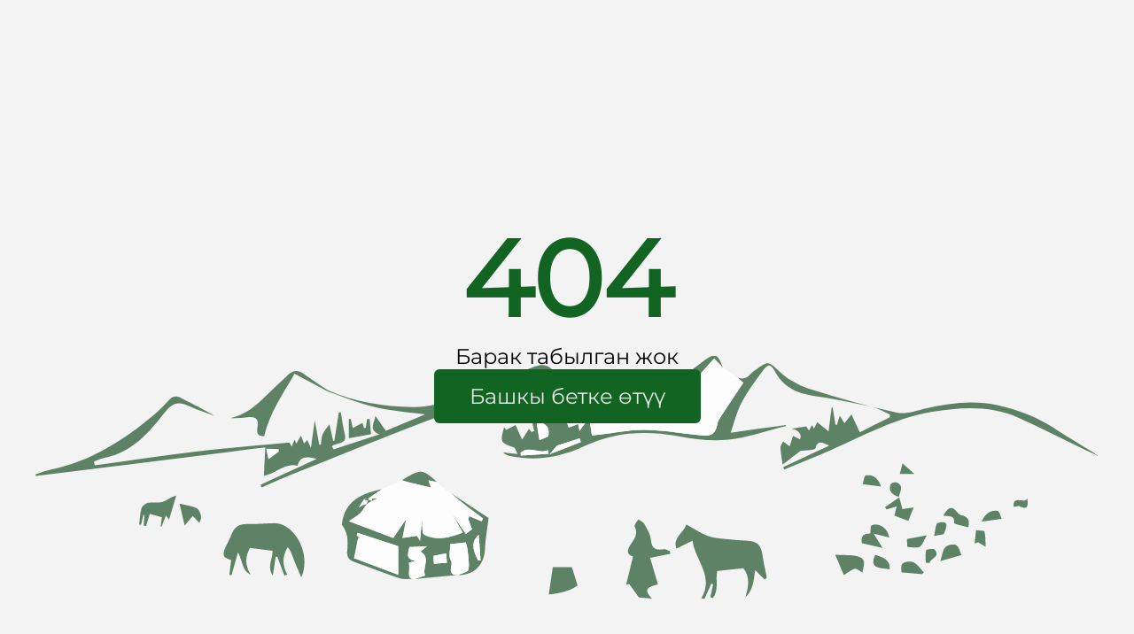

--- FILE ---
content_type: text/css
request_url: https://agro.gov.kg/assets/index-C-jsGxA6.css
body_size: 110144
content:
@charset "UTF-8";@font-face{font-family:Montserrat;src:url(/assets/Montserrat-Regular-BQsUpcHj.ttf) format("truetype");font-display:swap}._h1_1j9ll_6{font-size:calc(40px * var(--font-size-multiplier));font-weight:500;font-family:Montserrat,sans-serif}._h2_1j9ll_12{font-size:calc(36px * var(--font-size-multiplier));font-weight:500;font-family:Montserrat,sans-serif}._h3_1j9ll_18{font-size:calc(32px * var(--font-size-multiplier));font-weight:500;font-family:Montserrat,sans-serif}._h4_1j9ll_24{font-size:calc(28px * var(--font-size-multiplier));font-weight:600;font-family:Montserrat,sans-serif}._h5_1j9ll_30{font-size:calc(26px * var(--font-size-multiplier));font-weight:600;font-family:Montserrat,sans-serif}._largeBody_1j9ll_36{font-size:calc(24px * var(--font-size-multiplier));font-weight:400;font-family:Montserrat,sans-serif}._largeMediumBody_1j9ll_42{font-size:calc(22px * var(--font-size-multiplier));font-weight:400;font-family:Montserrat,sans-serif}._body_1j9ll_48{font-size:calc(20px * var(--font-size-multiplier));font-weight:400;font-family:Montserrat,sans-serif}._mediumBody_1j9ll_54{font-size:calc(18px * var(--font-size-multiplier));font-weight:400;font-family:Montserrat,sans-serif}._smallBody_1j9ll_60{font-size:calc(16px * var(--font-size-multiplier));font-weight:400;font-family:Montserrat,sans-serif}._extraSmallBody_1j9ll_66{font-size:calc(14px * var(--font-size-multiplier));font-weight:500;font-family:Montserrat,sans-serif}._button_1j9ll_72{font-size:calc(18px * var(--font-size-multiplier));font-weight:500;font-family:Montserrat,sans-serif}@media (max-width: 1250px){._h1_1j9ll_6{font-size:calc(26px * var(--font-size-multiplier))}._h2_1j9ll_12{font-size:calc(24px * var(--font-size-multiplier))}._h3_1j9ll_18{font-size:calc(22px * var(--font-size-multiplier))}._h4_1j9ll_24{font-size:calc(20px * var(--font-size-multiplier))}._h5_1j9ll_30{font-size:calc(18px * var(--font-size-multiplier))}._largeBody_1j9ll_36{font-size:calc(22px * var(--font-size-multiplier))}._body_1j9ll_48{font-size:calc(18px * var(--font-size-multiplier))}._smallBody_1j9ll_60{font-size:calc(16px * var(--font-size-multiplier))}}@media (max-width: 790px){._h1_1j9ll_6{font-size:calc(20px * var(--font-size-multiplier))}._h2_1j9ll_12,._h3_1j9ll_18{font-size:calc(18px * var(--font-size-multiplier))}._h4_1j9ll_24{font-size:calc(16px * var(--font-size-multiplier))}._h5_1j9ll_30{font-size:calc(14px * var(--font-size-multiplier))}._largeBody_1j9ll_36{font-size:calc(16px * var(--font-size-multiplier))}._body_1j9ll_48,._smallBody_1j9ll_60{font-size:calc(14px * var(--font-size-multiplier))}}@media (max-width: 440px){._h3_1j9ll_18{font-size:calc(14px * var(--font-size-multiplier))}}._white_1j9ll_135{color:var(--color-white-text)}._black_1j9ll_139{color:var(--color-black-text)}._dark_1j9ll_143{color:var(--color-dark-text)}._green_1j9ll_147{color:var(--color-green-text)}._grey_1j9ll_151{color:var(--color-grey-text)}._smallBold_1j9ll_155{font-weight:600}._medium_1j9ll_54{font-weight:500}._regular_1j9ll_163{font-weight:400}._h100_1j9ll_167{line-height:100%}._h120_1j9ll_171{line-height:120%}._h125_1j9ll_175{line-height:125%}._h130_1j9ll_179{line-height:130%}._h135_1j9ll_183{line-height:135%}._h140_1j9ll_187{line-height:140%}._h145_1j9ll_191{line-height:145%}._h150_1j9ll_195{line-height:150%}._h160_1j9ll_199{line-height:160%}._h170_1j9ll_203{line-height:170%}._h180_1j9ll_207{line-height:180%}._h200_1j9ll_211{line-height:200%}._h220_1j9ll_215{line-height:220%}._center_1j9ll_219{text-align:justify}@media (min-width: 1440px){._statePortalsBlock_1c8ct_2 ._title_1c8ct_2{padding-left:calc((100vw - 1298px)/2)}}@media (max-width: 1320px){._statePortalsBlock_1c8ct_2{padding-left:20px}}@media (max-width: 790px){._statePortalsBlock_1c8ct_2{padding-left:0}}._statePortalsBlock_1c8ct_2 ._title_1c8ct_2{margin-left:10px;margin-bottom:50px}@media (max-width: 790px){._statePortalsBlock_1c8ct_2 ._title_1c8ct_2{margin-bottom:40px;margin-left:0;width:100%;padding:0 20px}}@media (max-width: 440px){._statePortalsBlock_1c8ct_2 ._title_1c8ct_2{padding:0 14px}}._statePortalsBlock_1c8ct_2 ._sliderOuterContainer_1c8ct_33{max-width:1280px;margin:0 auto;width:100%}._statePortalsBlock_1c8ct_2 ._sliderContainer_1c8ct_38{overflow-x:auto;overflow-y:hidden;scroll-snap-type:x mandatory;display:flex;scroll-behavior:smooth}._statePortalsBlock_1c8ct_2 ._sliderContainer_1c8ct_38::-webkit-scrollbar{display:none}._statePortalsBlock_1c8ct_2 ._cartContainer_1c8ct_48{display:flex;gap:20px}._statePortalsBlock_1c8ct_2 ._portalsContainer_1c8ct_52{display:grid;justify-content:center;grid-template-columns:repeat(auto-fit,minmax(300px,1fr));gap:20px}._statePortalsBlock_1c8ct_2 ._portal_1c8ct_52{display:flex;flex-direction:column;justify-content:center;align-items:center;background:var(--new-green-color);width:305px;height:205px;gap:10px;border-radius:20px;text-decoration:none;scroll-snap-align:start}@media (max-width: 790px){._statePortalsBlock_1c8ct_2 ._portal_1c8ct_52{width:100%;height:200px;padding:40px 0;border-radius:6px}}@media (max-width: 440px){._statePortalsBlock_1c8ct_2 ._portal_1c8ct_52{height:160px;padding:20px 0;border-radius:3px}}._statePortalsBlock_1c8ct_2 ._portal_1c8ct_52 ._portalIcon_1c8ct_86{width:40%}._statePortalsBlock_1c8ct_2 ._portal_1c8ct_52 ._portalIcon_1c8ct_86 img{width:100%;height:100%;object-fit:contain}@media (max-width: 1440px){._statePortalsBlock_1c8ct_2 ._portal_1c8ct_52 ._portalIcon_1c8ct_86{width:50%}}@media (max-width: 1300px){._statePortalsBlock_1c8ct_2 ._portal_1c8ct_52 ._portalIcon_1c8ct_86{width:30%}}@media (max-width: 790px){._statePortalsBlock_1c8ct_2 ._portal_1c8ct_52 ._portalIcon_1c8ct_86{width:70%;height:70%}}._statePortalsBlock_1c8ct_2 ._portal_1c8ct_52 ._portalText_1c8ct_110{text-align:center;width:100%;padding:0 10px}@media (max-width: 970px){._statePortalsBlock_1c8ct_2 ._portal_1c8ct_52 ._portalText_1c8ct_110{font-size:12px;width:80%}}@media (max-width: 480px){._statePortalsBlock_1c8ct_2 ._portal_1c8ct_52 ._portalText_1c8ct_110{font-size:12px;width:100%}}._container_fh7nz_1{width:100%;display:flex;justify-content:center;align-items:center;height:70vh}@keyframes _myAnimation_fh7nz_1{0%{transform:rotate(0)}to{transform:rotate(-360deg)}}._container_fh7nz_1 ._loader_fh7nz_16{animation:_myAnimation_fh7nz_1 1.5s linear infinite}._container_t6u6b_1{width:100%;display:flex;justify-content:center;align-items:center;height:100%;padding:20% 0}._image_3wqd3_1{height:100%;width:100%;object-fit:cover}._container_kp1aa_1{width:1280px;margin:0 auto}@media (max-width: 1320px){._container_kp1aa_1{width:100%;padding:0 20px}}@media (max-width: 460px){._container_kp1aa_1{width:100%;padding:0 14px}}@font-face{font-family:swiper-icons;src:url(data:application/font-woff;charset=utf-8;base64,\ [base64]//wADZ2x5ZgAAAywAAADMAAAD2MHtryVoZWFkAAABbAAAADAAAAA2E2+eoWhoZWEAAAGcAAAAHwAAACQC9gDzaG10eAAAAigAAAAZAAAArgJkABFsb2NhAAAC0AAAAFoAAABaFQAUGG1heHAAAAG8AAAAHwAAACAAcABAbmFtZQAAA/gAAAE5AAACXvFdBwlwb3N0AAAFNAAAAGIAAACE5s74hXjaY2BkYGAAYpf5Hu/j+W2+MnAzMYDAzaX6QjD6/4//Bxj5GA8AuRwMYGkAPywL13jaY2BkYGA88P8Agx4j+/8fQDYfA1AEBWgDAIB2BOoAeNpjYGRgYNBh4GdgYgABEMnIABJzYNADCQAACWgAsQB42mNgYfzCOIGBlYGB0YcxjYGBwR1Kf2WQZGhhYGBiYGVmgAFGBiQQkOaawtDAoMBQxXjg/wEGPcYDDA4wNUA2CCgwsAAAO4EL6gAAeNpj2M0gyAACqxgGNWBkZ2D4/wMA+xkDdgAAAHjaY2BgYGaAYBkGRgYQiAHyGMF8FgYHIM3DwMHABGQrMOgyWDLEM1T9/w8UBfEMgLzE////P/5//f/V/xv+r4eaAAeMbAxwIUYmIMHEgKYAYjUcsDAwsLKxc3BycfPw8jEQA/[base64]/uznmfPFBNODM2K7MTQ45YEAZqGP81AmGGcF3iPqOop0r1SPTaTbVkfUe4HXj97wYE+yNwWYxwWu4v1ugWHgo3S1XdZEVqWM7ET0cfnLGxWfkgR42o2PvWrDMBSFj/IHLaF0zKjRgdiVMwScNRAoWUoH78Y2icB/yIY09An6AH2Bdu/UB+yxopYshQiEvnvu0dURgDt8QeC8PDw7Fpji3fEA4z/PEJ6YOB5hKh4dj3EvXhxPqH/SKUY3rJ7srZ4FZnh1PMAtPhwP6fl2PMJMPDgeQ4rY8YT6Gzao0eAEA409DuggmTnFnOcSCiEiLMgxCiTI6Cq5DZUd3Qmp10vO0LaLTd2cjN4fOumlc7lUYbSQcZFkutRG7g6JKZKy0RmdLY680CDnEJ+UMkpFFe1RN7nxdVpXrC4aTtnaurOnYercZg2YVmLN/d/gczfEimrE/fs/bOuq29Zmn8tloORaXgZgGa78yO9/cnXm2BpaGvq25Dv9S4E9+5SIc9PqupJKhYFSSl47+Qcr1mYNAAAAeNptw0cKwkAAAMDZJA8Q7OUJvkLsPfZ6zFVERPy8qHh2YER+3i/BP83vIBLLySsoKimrqKqpa2hp6+jq6RsYGhmbmJqZSy0sraxtbO3sHRydnEMU4uR6yx7JJXveP7WrDycAAAAAAAH//wACeNpjYGRgYOABYhkgZgJCZgZNBkYGLQZtIJsFLMYAAAw3ALgAeNolizEKgDAQBCchRbC2sFER0YD6qVQiBCv/H9ezGI6Z5XBAw8CBK/m5iQQVauVbXLnOrMZv2oLdKFa8Pjuru2hJzGabmOSLzNMzvutpB3N42mNgZGBg4GKQYzBhYMxJLMlj4GBgAYow/P/PAJJhLM6sSoWKfWCAAwDAjgbRAAB42mNgYGBkAIIbCZo5IPrmUn0hGA0AO8EFTQAA);font-weight:400;font-style:normal}@font-face{font-family:swiper-icons;src:url(data:application/font-woff;charset=utf-8;base64,\ [base64]//wADZ2x5ZgAAAywAAADMAAAD2MHtryVoZWFkAAABbAAAADAAAAA2E2+eoWhoZWEAAAGcAAAAHwAAACQC9gDzaG10eAAAAigAAAAZAAAArgJkABFsb2NhAAAC0AAAAFoAAABaFQAUGG1heHAAAAG8AAAAHwAAACAAcABAbmFtZQAAA/gAAAE5AAACXvFdBwlwb3N0AAAFNAAAAGIAAACE5s74hXjaY2BkYGAAYpf5Hu/j+W2+MnAzMYDAzaX6QjD6/4//Bxj5GA8AuRwMYGkAPywL13jaY2BkYGA88P8Agx4j+/8fQDYfA1AEBWgDAIB2BOoAeNpjYGRgYNBh4GdgYgABEMnIABJzYNADCQAACWgAsQB42mNgYfzCOIGBlYGB0YcxjYGBwR1Kf2WQZGhhYGBiYGVmgAFGBiQQkOaawtDAoMBQxXjg/wEGPcYDDA4wNUA2CCgwsAAAO4EL6gAAeNpj2M0gyAACqxgGNWBkZ2D4/wMA+xkDdgAAAHjaY2BgYGaAYBkGRgYQiAHyGMF8FgYHIM3DwMHABGQrMOgyWDLEM1T9/w8UBfEMgLzE////P/5//f/V/xv+r4eaAAeMbAxwIUYmIMHEgKYAYjUcsDAwsLKxc3BycfPw8jEQA/[base64]/uznmfPFBNODM2K7MTQ45YEAZqGP81AmGGcF3iPqOop0r1SPTaTbVkfUe4HXj97wYE+yNwWYxwWu4v1ugWHgo3S1XdZEVqWM7ET0cfnLGxWfkgR42o2PvWrDMBSFj/IHLaF0zKjRgdiVMwScNRAoWUoH78Y2icB/yIY09An6AH2Bdu/UB+yxopYshQiEvnvu0dURgDt8QeC8PDw7Fpji3fEA4z/PEJ6YOB5hKh4dj3EvXhxPqH/SKUY3rJ7srZ4FZnh1PMAtPhwP6fl2PMJMPDgeQ4rY8YT6Gzao0eAEA409DuggmTnFnOcSCiEiLMgxCiTI6Cq5DZUd3Qmp10vO0LaLTd2cjN4fOumlc7lUYbSQcZFkutRG7g6JKZKy0RmdLY680CDnEJ+UMkpFFe1RN7nxdVpXrC4aTtnaurOnYercZg2YVmLN/d/gczfEimrE/fs/bOuq29Zmn8tloORaXgZgGa78yO9/cnXm2BpaGvq25Dv9S4E9+5SIc9PqupJKhYFSSl47+Qcr1mYNAAAAeNptw0cKwkAAAMDZJA8Q7OUJvkLsPfZ6zFVERPy8qHh2YER+3i/BP83vIBLLySsoKimrqKqpa2hp6+jq6RsYGhmbmJqZSy0sraxtbO3sHRydnEMU4uR6yx7JJXveP7WrDycAAAAAAAH//wACeNpjYGRgYOABYhkgZgJCZgZNBkYGLQZtIJsFLMYAAAw3ALgAeNolizEKgDAQBCchRbC2sFER0YD6qVQiBCv/H9ezGI6Z5XBAw8CBK/m5iQQVauVbXLnOrMZv2oLdKFa8Pjuru2hJzGabmOSLzNMzvutpB3N42mNgZGBg4GKQYzBhYMxJLMlj4GBgAYow/P/PAJJhLM6sSoWKfWCAAwDAjgbRAAB42mNgYGBkAIIbCZo5IPrmUn0hGA0AO8EFTQAA);font-weight:400;font-style:normal}:root{--swiper-theme-color: #007aff}:host{position:relative;display:block;margin-left:auto;margin-right:auto;z-index:1}.swiper{margin-left:auto;margin-right:auto;position:relative;overflow:hidden;list-style:none;padding:0;z-index:1;display:block}.swiper-vertical>.swiper-wrapper{flex-direction:column}.swiper-wrapper{position:relative;width:100%;height:100%;z-index:1;display:flex;transition-property:transform;transition-timing-function:var(--swiper-wrapper-transition-timing-function, initial);box-sizing:content-box}.swiper-android .swiper-slide,.swiper-ios .swiper-slide,.swiper-wrapper{transform:translateZ(0)}.swiper-horizontal{touch-action:pan-y}.swiper-vertical{touch-action:pan-x}.swiper-slide{flex-shrink:0;width:100%;height:100%;position:relative;transition-property:transform;display:block}.swiper-slide-invisible-blank{visibility:hidden}.swiper-autoheight,.swiper-autoheight .swiper-slide{height:auto}.swiper-autoheight .swiper-wrapper{align-items:flex-start;transition-property:transform,height}.swiper-backface-hidden .swiper-slide{transform:translateZ(0);-webkit-backface-visibility:hidden;backface-visibility:hidden}.swiper-3d.swiper-css-mode .swiper-wrapper{perspective:1200px}.swiper-3d .swiper-wrapper{transform-style:preserve-3d}.swiper-3d{perspective:1200px}.swiper-3d .swiper-slide,.swiper-3d .swiper-cube-shadow{transform-style:preserve-3d}.swiper-css-mode>.swiper-wrapper{overflow:auto;scrollbar-width:none;-ms-overflow-style:none}.swiper-css-mode>.swiper-wrapper::-webkit-scrollbar{display:none}.swiper-css-mode>.swiper-wrapper>.swiper-slide{scroll-snap-align:start start}.swiper-css-mode.swiper-horizontal>.swiper-wrapper{scroll-snap-type:x mandatory}.swiper-css-mode.swiper-vertical>.swiper-wrapper{scroll-snap-type:y mandatory}.swiper-css-mode.swiper-free-mode>.swiper-wrapper{scroll-snap-type:none}.swiper-css-mode.swiper-free-mode>.swiper-wrapper>.swiper-slide{scroll-snap-align:none}.swiper-css-mode.swiper-centered>.swiper-wrapper:before{content:"";flex-shrink:0;order:9999}.swiper-css-mode.swiper-centered>.swiper-wrapper>.swiper-slide{scroll-snap-align:center center;scroll-snap-stop:always}.swiper-css-mode.swiper-centered.swiper-horizontal>.swiper-wrapper>.swiper-slide:first-child{margin-inline-start:var(--swiper-centered-offset-before)}.swiper-css-mode.swiper-centered.swiper-horizontal>.swiper-wrapper:before{height:100%;min-height:1px;width:var(--swiper-centered-offset-after)}.swiper-css-mode.swiper-centered.swiper-vertical>.swiper-wrapper>.swiper-slide:first-child{margin-block-start:var(--swiper-centered-offset-before)}.swiper-css-mode.swiper-centered.swiper-vertical>.swiper-wrapper:before{width:100%;min-width:1px;height:var(--swiper-centered-offset-after)}.swiper-3d .swiper-slide-shadow,.swiper-3d .swiper-slide-shadow-left,.swiper-3d .swiper-slide-shadow-right,.swiper-3d .swiper-slide-shadow-top,.swiper-3d .swiper-slide-shadow-bottom{position:absolute;left:0;top:0;width:100%;height:100%;pointer-events:none;z-index:10}.swiper-3d .swiper-slide-shadow{background:#00000026}.swiper-3d .swiper-slide-shadow-left{background-image:linear-gradient(to left,#00000080,#0000)}.swiper-3d .swiper-slide-shadow-right{background-image:linear-gradient(to right,#00000080,#0000)}.swiper-3d .swiper-slide-shadow-top{background-image:linear-gradient(to top,#00000080,#0000)}.swiper-3d .swiper-slide-shadow-bottom{background-image:linear-gradient(to bottom,#00000080,#0000)}.swiper-lazy-preloader{width:42px;height:42px;position:absolute;left:50%;top:50%;margin-left:-21px;margin-top:-21px;z-index:10;transform-origin:50%;box-sizing:border-box;border:4px solid var(--swiper-preloader-color, var(--swiper-theme-color));border-radius:50%;border-top-color:transparent}.swiper:not(.swiper-watch-progress) .swiper-lazy-preloader,.swiper-watch-progress .swiper-slide-visible .swiper-lazy-preloader{animation:swiper-preloader-spin 1s infinite linear}.swiper-lazy-preloader-white{--swiper-preloader-color: #fff}.swiper-lazy-preloader-black{--swiper-preloader-color: #000}@keyframes swiper-preloader-spin{0%{transform:rotate(0)}to{transform:rotate(360deg)}}.swiper-virtual .swiper-slide{-webkit-backface-visibility:hidden;transform:translateZ(0)}.swiper-virtual.swiper-css-mode .swiper-wrapper:after{content:"";position:absolute;left:0;top:0;pointer-events:none}.swiper-virtual.swiper-css-mode.swiper-horizontal .swiper-wrapper:after{height:1px;width:var(--swiper-virtual-size)}.swiper-virtual.swiper-css-mode.swiper-vertical .swiper-wrapper:after{width:1px;height:var(--swiper-virtual-size)}:root{--swiper-navigation-size: 44px}.swiper-button-prev,.swiper-button-next{position:absolute;top:var(--swiper-navigation-top-offset, 50%);width:calc(var(--swiper-navigation-size) / 44 * 27);height:var(--swiper-navigation-size);margin-top:calc(0px - (var(--swiper-navigation-size) / 2));z-index:10;cursor:pointer;display:flex;align-items:center;justify-content:center;color:var(--swiper-navigation-color, var(--swiper-theme-color))}.swiper-button-prev.swiper-button-disabled,.swiper-button-next.swiper-button-disabled{opacity:.35;cursor:auto;pointer-events:none}.swiper-button-prev.swiper-button-hidden,.swiper-button-next.swiper-button-hidden{opacity:0;cursor:auto;pointer-events:none}.swiper-navigation-disabled .swiper-button-prev,.swiper-navigation-disabled .swiper-button-next{display:none!important}.swiper-button-prev svg,.swiper-button-next svg{width:100%;height:100%;object-fit:contain;transform-origin:center}.swiper-rtl .swiper-button-prev svg,.swiper-rtl .swiper-button-next svg{transform:rotate(180deg)}.swiper-button-prev,.swiper-rtl .swiper-button-next{left:var(--swiper-navigation-sides-offset, 10px);right:auto}.swiper-button-lock{display:none}.swiper-button-prev:after,.swiper-button-next:after{font-family:swiper-icons;font-size:var(--swiper-navigation-size);text-transform:none!important;letter-spacing:0;font-variant:initial;line-height:1}.swiper-button-prev:after,.swiper-rtl .swiper-button-next:after{content:"prev"}.swiper-button-next,.swiper-rtl .swiper-button-prev{right:var(--swiper-navigation-sides-offset, 10px);left:auto}.swiper-button-next:after,.swiper-rtl .swiper-button-prev:after{content:"next"}.swiper-pagination{position:absolute;text-align:center;transition:.3s opacity;transform:translateZ(0);z-index:10}.swiper-pagination.swiper-pagination-hidden{opacity:0}.swiper-pagination-disabled>.swiper-pagination,.swiper-pagination.swiper-pagination-disabled{display:none!important}.swiper-pagination-fraction,.swiper-pagination-custom,.swiper-horizontal>.swiper-pagination-bullets,.swiper-pagination-bullets.swiper-pagination-horizontal{bottom:var(--swiper-pagination-bottom, 8px);top:var(--swiper-pagination-top, auto);left:0;width:100%}.swiper-pagination-bullets-dynamic{overflow:hidden;font-size:0}.swiper-pagination-bullets-dynamic .swiper-pagination-bullet{transform:scale(.33);position:relative}.swiper-pagination-bullets-dynamic .swiper-pagination-bullet-active,.swiper-pagination-bullets-dynamic .swiper-pagination-bullet-active-main{transform:scale(1)}.swiper-pagination-bullets-dynamic .swiper-pagination-bullet-active-prev{transform:scale(.66)}.swiper-pagination-bullets-dynamic .swiper-pagination-bullet-active-prev-prev{transform:scale(.33)}.swiper-pagination-bullets-dynamic .swiper-pagination-bullet-active-next{transform:scale(.66)}.swiper-pagination-bullets-dynamic .swiper-pagination-bullet-active-next-next{transform:scale(.33)}.swiper-pagination-bullet{width:var(--swiper-pagination-bullet-width, var(--swiper-pagination-bullet-size, 8px));height:var(--swiper-pagination-bullet-height, var(--swiper-pagination-bullet-size, 8px));display:inline-block;border-radius:var(--swiper-pagination-bullet-border-radius, 50%);background:var(--swiper-pagination-bullet-inactive-color, #000);opacity:var(--swiper-pagination-bullet-inactive-opacity, .2)}button.swiper-pagination-bullet{border:none;margin:0;padding:0;box-shadow:none;-webkit-appearance:none;-moz-appearance:none;appearance:none}.swiper-pagination-clickable .swiper-pagination-bullet{cursor:pointer}.swiper-pagination-bullet:only-child{display:none!important}.swiper-pagination-bullet-active{opacity:var(--swiper-pagination-bullet-opacity, 1);background:var(--swiper-pagination-color, var(--swiper-theme-color))}.swiper-vertical>.swiper-pagination-bullets,.swiper-pagination-vertical.swiper-pagination-bullets{right:var(--swiper-pagination-right, 8px);left:var(--swiper-pagination-left, auto);top:50%;transform:translate3d(0,-50%,0)}.swiper-vertical>.swiper-pagination-bullets .swiper-pagination-bullet,.swiper-pagination-vertical.swiper-pagination-bullets .swiper-pagination-bullet{margin:var(--swiper-pagination-bullet-vertical-gap, 6px) 0;display:block}.swiper-vertical>.swiper-pagination-bullets.swiper-pagination-bullets-dynamic,.swiper-pagination-vertical.swiper-pagination-bullets.swiper-pagination-bullets-dynamic{top:50%;transform:translateY(-50%);width:8px}.swiper-vertical>.swiper-pagination-bullets.swiper-pagination-bullets-dynamic .swiper-pagination-bullet,.swiper-pagination-vertical.swiper-pagination-bullets.swiper-pagination-bullets-dynamic .swiper-pagination-bullet{display:inline-block;transition:.2s transform,.2s top}.swiper-horizontal>.swiper-pagination-bullets .swiper-pagination-bullet,.swiper-pagination-horizontal.swiper-pagination-bullets .swiper-pagination-bullet{margin:0 var(--swiper-pagination-bullet-horizontal-gap, 4px)}.swiper-horizontal>.swiper-pagination-bullets.swiper-pagination-bullets-dynamic,.swiper-pagination-horizontal.swiper-pagination-bullets.swiper-pagination-bullets-dynamic{left:50%;transform:translate(-50%);white-space:nowrap}.swiper-horizontal>.swiper-pagination-bullets.swiper-pagination-bullets-dynamic .swiper-pagination-bullet,.swiper-pagination-horizontal.swiper-pagination-bullets.swiper-pagination-bullets-dynamic .swiper-pagination-bullet{transition:.2s transform,.2s left}.swiper-horizontal.swiper-rtl>.swiper-pagination-bullets-dynamic .swiper-pagination-bullet{transition:.2s transform,.2s right}.swiper-pagination-fraction{color:var(--swiper-pagination-fraction-color, inherit)}.swiper-pagination-progressbar{background:var(--swiper-pagination-progressbar-bg-color, rgba(0, 0, 0, .25));position:absolute}.swiper-pagination-progressbar .swiper-pagination-progressbar-fill{background:var(--swiper-pagination-color, var(--swiper-theme-color));position:absolute;left:0;top:0;width:100%;height:100%;transform:scale(0);transform-origin:left top}.swiper-rtl .swiper-pagination-progressbar .swiper-pagination-progressbar-fill{transform-origin:right top}.swiper-horizontal>.swiper-pagination-progressbar,.swiper-pagination-progressbar.swiper-pagination-horizontal,.swiper-vertical>.swiper-pagination-progressbar.swiper-pagination-progressbar-opposite,.swiper-pagination-progressbar.swiper-pagination-vertical.swiper-pagination-progressbar-opposite{width:100%;height:var(--swiper-pagination-progressbar-size, 4px);left:0;top:0}.swiper-vertical>.swiper-pagination-progressbar,.swiper-pagination-progressbar.swiper-pagination-vertical,.swiper-horizontal>.swiper-pagination-progressbar.swiper-pagination-progressbar-opposite,.swiper-pagination-progressbar.swiper-pagination-horizontal.swiper-pagination-progressbar-opposite{width:var(--swiper-pagination-progressbar-size, 4px);height:100%;left:0;top:0}.swiper-pagination-lock{display:none}.swiper-scrollbar{border-radius:var(--swiper-scrollbar-border-radius, 10px);position:relative;touch-action:none;background:var(--swiper-scrollbar-bg-color, rgba(0, 0, 0, .1))}.swiper-scrollbar-disabled>.swiper-scrollbar,.swiper-scrollbar.swiper-scrollbar-disabled{display:none!important}.swiper-horizontal>.swiper-scrollbar,.swiper-scrollbar.swiper-scrollbar-horizontal{position:absolute;left:var(--swiper-scrollbar-sides-offset, 1%);bottom:var(--swiper-scrollbar-bottom, 4px);top:var(--swiper-scrollbar-top, auto);z-index:50;height:var(--swiper-scrollbar-size, 4px);width:calc(100% - 2 * var(--swiper-scrollbar-sides-offset, 1%))}.swiper-vertical>.swiper-scrollbar,.swiper-scrollbar.swiper-scrollbar-vertical{position:absolute;left:var(--swiper-scrollbar-left, auto);right:var(--swiper-scrollbar-right, 4px);top:var(--swiper-scrollbar-sides-offset, 1%);z-index:50;width:var(--swiper-scrollbar-size, 4px);height:calc(100% - 2 * var(--swiper-scrollbar-sides-offset, 1%))}.swiper-scrollbar-drag{height:100%;width:100%;position:relative;background:var(--swiper-scrollbar-drag-bg-color, rgba(0, 0, 0, .5));border-radius:var(--swiper-scrollbar-border-radius, 10px);left:0;top:0}.swiper-scrollbar-cursor-drag{cursor:move}.swiper-scrollbar-lock{display:none}.swiper-zoom-container{width:100%;height:100%;display:flex;justify-content:center;align-items:center;text-align:center}.swiper-zoom-container>img,.swiper-zoom-container>svg,.swiper-zoom-container>canvas{max-width:100%;max-height:100%;object-fit:contain}.swiper-slide-zoomed{cursor:move;touch-action:none}.swiper .swiper-notification{position:absolute;left:0;top:0;pointer-events:none;opacity:0;z-index:-1000}.swiper-free-mode>.swiper-wrapper{transition-timing-function:ease-out;margin:0 auto}.swiper-grid>.swiper-wrapper{flex-wrap:wrap}.swiper-grid-column>.swiper-wrapper{flex-wrap:wrap;flex-direction:column}.swiper-fade.swiper-free-mode .swiper-slide{transition-timing-function:ease-out}.swiper-fade .swiper-slide{pointer-events:none;transition-property:opacity}.swiper-fade .swiper-slide .swiper-slide{pointer-events:none}.swiper-fade .swiper-slide-active,.swiper-fade .swiper-slide-active .swiper-slide-active{pointer-events:auto}.swiper-cube{overflow:visible}.swiper-cube .swiper-slide{pointer-events:none;-webkit-backface-visibility:hidden;backface-visibility:hidden;z-index:1;visibility:hidden;transform-origin:0 0;width:100%;height:100%}.swiper-cube .swiper-slide .swiper-slide{pointer-events:none}.swiper-cube.swiper-rtl .swiper-slide{transform-origin:100% 0}.swiper-cube .swiper-slide-active,.swiper-cube .swiper-slide-active .swiper-slide-active{pointer-events:auto}.swiper-cube .swiper-slide-active,.swiper-cube .swiper-slide-next,.swiper-cube .swiper-slide-prev{pointer-events:auto;visibility:visible}.swiper-cube .swiper-cube-shadow{position:absolute;left:0;bottom:0;width:100%;height:100%;opacity:.6;z-index:0}.swiper-cube .swiper-cube-shadow:before{content:"";background:#000;position:absolute;left:0;top:0;bottom:0;right:0;filter:blur(50px)}.swiper-cube .swiper-slide-next+.swiper-slide{pointer-events:auto;visibility:visible}.swiper-cube .swiper-slide-shadow-cube.swiper-slide-shadow-top,.swiper-cube .swiper-slide-shadow-cube.swiper-slide-shadow-bottom,.swiper-cube .swiper-slide-shadow-cube.swiper-slide-shadow-left,.swiper-cube .swiper-slide-shadow-cube.swiper-slide-shadow-right{z-index:0;-webkit-backface-visibility:hidden;backface-visibility:hidden}.swiper-flip{overflow:visible}.swiper-flip .swiper-slide{pointer-events:none;-webkit-backface-visibility:hidden;backface-visibility:hidden;z-index:1}.swiper-flip .swiper-slide .swiper-slide{pointer-events:none}.swiper-flip .swiper-slide-active,.swiper-flip .swiper-slide-active .swiper-slide-active{pointer-events:auto}.swiper-flip .swiper-slide-shadow-flip.swiper-slide-shadow-top,.swiper-flip .swiper-slide-shadow-flip.swiper-slide-shadow-bottom,.swiper-flip .swiper-slide-shadow-flip.swiper-slide-shadow-left,.swiper-flip .swiper-slide-shadow-flip.swiper-slide-shadow-right{z-index:0;-webkit-backface-visibility:hidden;backface-visibility:hidden}.swiper-creative .swiper-slide{-webkit-backface-visibility:hidden;backface-visibility:hidden;overflow:hidden;transition-property:transform,opacity,height}.swiper-cards{overflow:visible}.swiper-cards .swiper-slide{transform-origin:center bottom;-webkit-backface-visibility:hidden;backface-visibility:hidden;overflow:hidden}._newsBlock_1jekt_1{padding-bottom:90px}@media (max-width: 790px){._newsBlock_1jekt_1{padding-bottom:60px}}._title_1jekt_10{display:flex;justify-content:space-between;align-items:center;margin-left:10px;margin-bottom:40px}@media (max-width: 790px){._title_1jekt_10{margin-left:0}}._title_1jekt_10 a{display:flex;align-items:center;gap:13px}@media (max-width: 790px){._title_1jekt_10 a{gap:10px}}@media (max-width: 440px){._title_1jekt_10 a{gap:5px}}._swiperWrapper_gllll_1{width:100%}._newsCard_14yr3_1{display:flex;flex-direction:column;gap:10px;padding:16px 15px 12px;border:1px solid #DADADA;border-radius:8px;transition:.3s}._newsCard_14yr3_1:hover{box-shadow:0 10px 16px #00000040}@media (max-width: 840px){._newsCard_14yr3_1{border-radius:6px;border:1px solid #B6B6B6}}@media (max-width: 540px){._newsCard_14yr3_1{padding:10px;border-radius:3px;border:none}}._newsCard_14yr3_1 ._videoWrap_14yr3_26{background-color:#8080807f;position:relative;height:230px;width:100%;border-radius:8px}@media (max-width: 840px){._newsCard_14yr3_1 ._videoWrap_14yr3_26{height:210px;border-radius:6px}}@media (max-width: 540px){._newsCard_14yr3_1 ._videoWrap_14yr3_26{border-radius:3px;height:133px}}._newsCard_14yr3_1 ._videoWrap_14yr3_26 iframe{width:100%;height:100%;border-radius:8px}@media (max-width: 840px){._newsCard_14yr3_1 ._videoWrap_14yr3_26 iframe{border-radius:6px}}@media (max-width: 540px){._newsCard_14yr3_1 ._videoWrap_14yr3_26 iframe{border-radius:3px}}._newsCard_14yr3_1 ._imgWrap_14yr3_60{height:230px}@media (max-width: 840px){._newsCard_14yr3_1 ._imgWrap_14yr3_60{height:210px}}@media (max-width: 540px){._newsCard_14yr3_1 ._imgWrap_14yr3_60{height:133px}}._newsCard_14yr3_1 ._imgWrap_14yr3_60 img{width:100%;height:100%;object-fit:cover;border-radius:8px}@media (max-width: 840px){._newsCard_14yr3_1 ._imgWrap_14yr3_60 img{border-radius:6px}}@media (max-width: 540px){._newsCard_14yr3_1 ._imgWrap_14yr3_60 img{border-radius:3px}}._newsCard_14yr3_1 ._content_14yr3_89{padding:0 9px}@media (max-width: 840px){._newsCard_14yr3_1 ._content_14yr3_89{padding:0}}._newsCard_14yr3_1 ._content_14yr3_89 ._details_14yr3_97{display:flex;align-items:center;gap:34px;padding:10px 0}@media (max-width: 840px){._newsCard_14yr3_1 ._content_14yr3_89 ._details_14yr3_97{gap:20px}}@media (max-width: 540px){._newsCard_14yr3_1 ._content_14yr3_89 ._details_14yr3_97{padding:0 0 10px;gap:10px}}._newsCard_14yr3_1 ._content_14yr3_89 ._details_14yr3_97 ._detail_14yr3_97{display:flex;align-items:center;gap:10px}@media (max-width: 540px){._newsCard_14yr3_1 ._content_14yr3_89 ._details_14yr3_97 ._detail_14yr3_97{gap:5px}}@media (max-width: 440px){._newsCard_14yr3_1 ._content_14yr3_89 ._details_14yr3_97 ._detail_14yr3_97{gap:5px}._newsCard_14yr3_1 ._content_14yr3_89 ._details_14yr3_97 ._detail_14yr3_97 p{width:103px;white-space:nowrap;overflow:hidden;text-overflow:ellipsis}}._newsCard_14yr3_1 ._content_14yr3_89 ._title_14yr3_135{margin:20px 0 10px;height:140px}@media (max-width: 840px){._newsCard_14yr3_1 ._content_14yr3_89 ._title_14yr3_135{margin:10px 0 0;height:120px}}@media (max-width: 540px){._newsCard_14yr3_1 ._content_14yr3_89 ._title_14yr3_135{height:146px;margin:0}}._newsCard_14yr3_1 ._content_14yr3_89 ._title_14yr3_135 p{text-overflow:ellipsis;display:-webkit-box;-webkit-box-orient:vertical;-webkit-line-clamp:5;word-wrap:break-word;overflow-wrap:break-word;overflow:hidden}._newsCard_14yr3_1 ._btn_14yr3_160{margin:10px 0}@media (max-width: 540px){._newsCard_14yr3_1 ._btn_14yr3_160{margin:0}}._customButton_1g165_1{display:flex;justify-content:center;align-items:center;gap:20px;border:none;border-radius:6px;cursor:pointer;width:fit-content;transition:.25s ease-out}._primary_1g165_13{background-color:var(--root-color-primary)}._primary_1g165_13:hover{background-color:var(--root-color-hover)}._primary_1g165_13:active{background-color:var(--root-color-pressed)}._primary_1g165_13:disabled{background-color:var(--root-color-disabled);color:var(--color-white);cursor:default}._sidebar_1g165_28{max-width:305px;padding:15px 30px}._extraLarge_1g165_33{padding:19px 75.5px}._large_1g165_37{padding:10px 15px;min-width:340px;min-height:70px}._medium_1g165_43{padding:10px 15px;min-width:200px;min-height:54px}._small_1g165_49{padding:10px 15px;min-width:156px;min-height:44px}@media (max-width: 790px){._sidebar_1g165_28{padding:25px 15px}._large_1g165_37{min-width:230px;min-height:60px;padding:10px 15px}._extraLarge_1g165_33,._medium_1g165_43,._small_1g165_49{min-width:160px;min-height:40px;padding:10px 15px}}@media (max-width: 440px){._sidebar_1g165_28{padding:15px 10px}._large_1g165_37{min-width:230px;min-height:60px;padding:10px}._extraLarge_1g165_33,._medium_1g165_43,._small_1g165_49{min-width:130px;min-height:35px;padding:10px 5px}}._white_1g165_89{color:var(--color-white-text)}._black_1g165_93{color:var(--color-black-text)}._green_1g165_97{color:var(--color-green-text)}._industries_1g165_101{background-color:var(--color-white)}._industries_1g165_101:hover{background-color:var(--root-color-disabled)}._industries_1g165_101:hover p{color:var(--color-white)}._industries_1g165_101:active{background-color:var(--root-color-pressed)}._industries_1g165_101:active p{color:var(--color-white)}._industries_1g165_101 p{color:var(--color-black)}._activityBlock_1g52g_1{padding-bottom:90px}._title_1g52g_5{margin-left:10px}@media (max-width: 790px){._title_1g52g_5{margin-left:0}}._cardWrapper_1g52g_14{display:grid;grid-template-columns:1fr 1fr;gap:20px;margin-top:50px}@media (max-width: 1250px){._activityBlock_1g52g_1{padding-bottom:60px}}@media screen and (max-width: 750px){._cardWrapper_1g52g_14{gap:14px;grid-template-columns:1fr;justify-content:center}}._activityCard_hvqly_1{display:flex;align-items:center;gap:28px;padding:28px 20px 28px 28px;max-width:630px;width:100%;height:113px;border-radius:16px;text-align:left;cursor:pointer;border:2px solid var(--root-color-primary);background-color:var(--color-white);transition:.25s}._activityCard_hvqly_1:hover{background-color:var(--root-color-primary)}._activityCard_hvqly_1:hover div h3{color:var(--color-white-text)}._activityCard_hvqly_1:hover svg path{fill:var(--color-white);transition:fill .25s}._activityCard_hvqly_1:active{background-color:#446049}._activityCard_hvqly_1:active div h3{color:var(--color-black-text)}._activityCard_hvqly_1:active svg path{fill:var(--dark-icon-color)}._activityCard_hvqly_1 ._title_hvqly_35{text-align:left}._activityIcon_hvqly_39 svg{width:50px;height:50px}@media (max-width: 1250px){._activityCard_hvqly_1{gap:20px;border-radius:6px;height:100px;background-color:var(--root-color-primary);color:var(--color-white)}._activityCard_hvqly_1:active{background-color:var(--root-color-primary)}._activityCard_hvqly_1:active div h3{color:var(--color-white-text)!important}._title_hvqly_35 h3{color:var(--color-white)}._activityIcon_hvqly_39 svg path{fill:var(--color-white)}}@media (max-width: 790px){._activityCard_hvqly_1{border-radius:3px;height:60px}._activityIcon_hvqly_39 svg{height:40px;width:40px}}._imagesContainer_1afmh_1{display:flex;gap:20px}._swiperWrapper_1afmh_6{display:flex;align-items:center;position:relative}._imgWrap_1afmh_12{height:355px;max-width:413px;width:100%}@media (max-width: 1000px){._imgWrap_1afmh_12{height:260px}}._imgWrap_1afmh_12 img{width:100%;height:100%;object-fit:cover;border-radius:16px}._swiperButtonPrev_118um_1{position:absolute;left:-4%;cursor:pointer;z-index:10;height:40px}._swiperButtonPrev_118um_1 svg{border-radius:8px}@media (max-width: 1400px){._swiperButtonPrev_118um_1{left:-2%}}@media (max-width: 1250px){._swiperButtonPrev_118um_1{left:-1%}}@media (max-width: 840px){._swiperButtonPrev_118um_1{height:50px}}@media (max-width: 440px){._swiperButtonPrev_118um_1{height:45px}}._swiperButtonNext_118um_32{position:absolute;right:-4%;cursor:pointer;z-index:10;height:40px;transform:rotate(180deg)}._swiperButtonNext_118um_32 svg{border-radius:8px}@media (max-width: 1400px){._swiperButtonNext_118um_32{right:-2%}}@media (max-width: 1250px){._swiperButtonNext_118um_32{right:-1%}}@media (max-width: 840px){._swiperButtonNext_118um_32{height:50px}}@media (max-width: 440px){._swiperButtonNext_118um_32{height:45px}}._videoGalleryBlock_wgcvm_1{padding-bottom:90px}@media (max-width: 790px){._videoGalleryBlock_wgcvm_1{padding-bottom:60px}}._title_wgcvm_10{display:flex;justify-content:space-between;align-items:center;margin-left:10px;margin-bottom:40px}@media (max-width: 790px){._title_wgcvm_10{margin-left:0}}._title_wgcvm_10 a{display:flex;align-items:center;gap:13px}@media (max-width: 790px){._title_wgcvm_10 a{gap:10px}}@media (max-width: 440px){._title_wgcvm_10 a{gap:5px}}._videosContainer_1ok2l_1{display:flex;gap:20px}._swiper_1ok2l_6{overflow-x:auto;overflow-y:hidden;scrollbar-width:none}._swiperWrapper_1ok2l_12{display:flex;align-items:center;position:relative}._videoWrap_1ok2l_18{background-color:#8080807f;position:relative;height:355px;max-width:413px;width:100%;border-radius:16px}@media (max-width: 1000px){._videoWrap_1ok2l_18{height:260px}}._videoWrap_1ok2l_18 iframe{width:100%;height:100%;border-radius:16px}._container_n9s5u_1{display:flex;flex-direction:column;gap:27.5px;margin-bottom:90px}._container_n9s5u_1 ._title_n9s5u_7{margin-left:10px}._container_n9s5u_1 ._description_n9s5u_10{text-align:center}._container_n9s5u_1 ._mapContainer_n9s5u_13{position:relative;width:100%;height:670px;overflow:hidden}@media screen and (max-width: 1200px){._container_n9s5u_1 ._mapContainer_n9s5u_13{height:550px}}@media screen and (max-width: 1000px){._container_n9s5u_1 ._mapContainer_n9s5u_13{height:500px}}@media screen and (max-width: 860px){._container_n9s5u_1 ._mapContainer_n9s5u_13{height:400px}}@media screen and (max-width: 720px){._container_n9s5u_1 ._mapContainer_n9s5u_13{height:330px}}@media screen and (max-width: 500px){._container_n9s5u_1 ._mapContainer_n9s5u_13{height:250px}}._container_n9s5u_1 ._mapContainer_n9s5u_13 ._background_n9s5u_44{position:absolute;top:0;left:0;width:100%;height:100%;z-index:0;pointer-events:none}._container_n9s5u_1 ._mobileContainerTitle_n9s5u_53{display:flex;justify-content:space-between;align-items:center;margin-left:10px}@media (max-width: 790px){._container_n9s5u_1 ._mobileContainerTitle_n9s5u_53{margin-left:0}}@media (max-width: 440px){._container_n9s5u_1 ._mobileContainerTitle_n9s5u_53 ._titleH2_n9s5u_65{font-size:16px!important}}._container_n9s5u_1 ._mobileContainerTitle_n9s5u_53 a{display:flex;align-items:center;gap:13px}._icons_tar1b_1{position:absolute;top:50%;transform:translateY(-50%);width:100%;z-index:2}._icons_tar1b_1 path:hover{cursor:pointer}._icons_tar1b_1 path{position:relative;z-index:10}._icons_tar1b_1 image{position:relative;z-index:10;filter:brightness(70%)}._icons_tar1b_1 image:hover{filter:var(--map-brightness);cursor:pointer}._icons_tar1b_1 ._infoForeign_tar1b_24{position:relative;z-index:15;pointer-events:none}._icons_tar1b_1 ._infoForeign_tar1b_24 ._infoText_tar1b_29{flex-direction:column;position:absolute;width:100%;height:100%;display:flex;justify-content:space-evenly;z-index:15;pointer-events:none}._icons_tar1b_1 ._infoForeign_tar1b_24 ._right_tar1b_39{text-align:right}._icons_tar1b_1 ._infoForeign_tar1b_24 ._someText_tar1b_42{background:var(--color-white);padding:10px 24px;border:3px solid var(--color-green-text);border-radius:16px;transition:.3s}._icons_tar1b_1 ._infoForeign_tar1b_24 ._someText_tar1b_42 p{margin:0;overflow:hidden;text-overflow:ellipsis;display:-webkit-box;-webkit-box-orient:vertical;-webkit-line-clamp:2;word-wrap:break-word;overflow-wrap:break-word;text-align:left;font-size:11px}._container_tou6p_1,._container_tou6p_1 ._menu_tou6p_4{width:100%}._container_tou6p_1 ._menu_tou6p_4 ._imagesMenu_tou6p_7{width:100px;height:100px;border-radius:6px;background-color:var(--color-white);padding:5px;cursor:pointer}@media (max-width: 440px){._container_tou6p_1 ._menu_tou6p_4 ._imagesMenu_tou6p_7{width:60px;height:60px}}._container_tou6p_1 ._menu_tou6p_4 ._imagesMenu_tou6p_7 img{object-fit:contain;filter:drop-shadow(0 0 .7px #fff) drop-shadow(0 0 .7px #fff) drop-shadow(0 0 .7px #fff)}._container_tou6p_1 ._menu_tou6p_4 ._active_tou6p_25{background-color:var(--color-grey)}._container_djjmq_1{margin:20px 0}._container_djjmq_1 ._content_djjmq_4{display:flex;align-items:center;position:relative}._container_djjmq_1 ._content_djjmq_4 ._text_djjmq_9{padding:10px;border-radius:3px;background:var(--color-white)}._container_djjmq_1 ._content_djjmq_4 ._slide_djjmq_14{display:flex;max-width:628px;height:500px;padding:40px 20px 20px;flex-direction:column;justify-content:space-between;align-items:center;gap:20px;background-color:var(--color-grey);border-radius:6px;margin:0 auto}@media (max-width: 440px){._container_djjmq_1 ._content_djjmq_4 ._slide_djjmq_14{height:480px}}._container_djjmq_1 ._content_djjmq_4 ._slide_djjmq_14 ._images_djjmq_32{filter:drop-shadow(0 0 .7px #fff) drop-shadow(0 0 .7px #fff) drop-shadow(0 0 .7px #fff) drop-shadow(0 0 .7px #fff) drop-shadow(0 0 .7px #fff) drop-shadow(0 0 .7px #fff);width:100%;max-height:270px}._container_djjmq_1 ._content_djjmq_4 ._slide_djjmq_14 ._images_djjmq_32 img{object-fit:contain}._container_erqjy_1{height:638px;width:100%;overflow:hidden;position:relative;display:flex;align-items:end;margin-bottom:90px}@media (max-width: 1024px){._container_erqjy_1{height:500px}}@media (max-width: 790px){._container_erqjy_1{height:400px}}@media (max-width: 440px){._container_erqjy_1{height:300px;margin-top:-40px}}._container_erqjy_1 ._content_erqjy_26{position:relative;z-index:2;display:flex;flex-direction:column;align-items:start;justify-content:flex-end;gap:40px;width:100%;padding-bottom:46px}._container_erqjy_1 ._content_erqjy_26 ._topContent_erqjy_37{width:100%;overflow:hidden;text-overflow:ellipsis;display:-webkit-box;-webkit-box-orient:vertical;-webkit-line-clamp:8;word-wrap:break-word;overflow-wrap:break-word}._container_erqjy_1 ._content_erqjy_26 ._bottomContent_erqjy_47{position:relative;height:28px;width:100%;display:flex;justify-content:center}._container_erqjy_1 ._content_erqjy_26 ._bottomContent_erqjy_47 ._btn_erqjy_54{position:absolute;top:0;left:0}._container_erqjy_1 ._content_erqjy_26 ._bottomContent_erqjy_47 ._dons_erqjy_59{display:flex;align-items:end;gap:21px}._container_erqjy_1 ._content_erqjy_26 ._bottomContent_erqjy_47 ._dons_erqjy_59 li{width:16px;height:16px;border-radius:50%;background:#d9d9d9;box-sizing:content-box;cursor:pointer}@media (max-width: 1024px){._container_erqjy_1 ._content_erqjy_26 ._bottomContent_erqjy_47 ._dons_erqjy_59 li{width:14px;height:14px}}@media (max-width: 790px){._container_erqjy_1 ._content_erqjy_26 ._bottomContent_erqjy_47 ._dons_erqjy_59 li{width:12px;height:12px}}@media (max-width: 440px){._container_erqjy_1 ._content_erqjy_26 ._bottomContent_erqjy_47 ._dons_erqjy_59 li{width:10px;height:10px}}._container_erqjy_1 ._content_erqjy_26 ._bottomContent_erqjy_47 ._dons_erqjy_59 ._active_erqjy_90{outline:3px solid var(--new-green-color)}._container_erqjy_1 ._backgroundImg_erqjy_93{position:absolute;top:0;width:100%;height:100%}._container_erqjy_1 ._backgroundImg_erqjy_93 img{width:100%;height:100%;object-fit:cover}._mainDirectionsBlock_1t4y7_1{padding-bottom:90px}@media (max-width: 790px){._mainDirectionsBlock_1t4y7_1{padding-bottom:60px}}._cards_1t4y7_10{display:grid;grid-template-columns:repeat(3,1fr);gap:20px;margin-top:56px}@media (max-width: 1050px){._cards_1t4y7_10{margin-top:40px;grid-template-columns:repeat(2,1fr)}}@media (max-width: 480px){._cards_1t4y7_10{gap:14px;grid-template-columns:repeat(1,1fr)}}._card_1fa6l_1{position:relative;display:flex;border-radius:6px;overflow:hidden}._card_1fa6l_1:before{content:"";position:absolute;top:0;left:0;right:0;bottom:0;background:var(--gradient-shadow);opacity:0;transition:opacity .5s ease;z-index:1}._card_1fa6l_1 ._image_1fa6l_19{width:100%;height:100%}._card_1fa6l_1 ._image_1fa6l_19 img{width:100%;height:100%;border-radius:6px}._card_1fa6l_1 ._constTitle_1fa6l_28{position:absolute;left:20px;bottom:20px}._card_1fa6l_1 ._text_1fa6l_33{position:absolute;left:20px;right:20px;bottom:0;display:flex;flex-direction:column;gap:20px;opacity:0;z-index:2}@media (max-width: 790px){._card_1fa6l_1 ._text_1fa6l_33{gap:20px}}@media (max-width: 440px){._card_1fa6l_1 ._text_1fa6l_33{gap:10px}}._card_1fa6l_1 ._text_1fa6l_33 ._link_1fa6l_54{display:flex;gap:10px;align-items:center}@media (max-width: 440px){._card_1fa6l_1 ._text_1fa6l_33 ._link_1fa6l_54{margin-top:5px}}._card_1fa6l_1:hover:before{opacity:1}._card_1fa6l_1:hover ._text_1fa6l_33{opacity:1;animation:_moveUp_1fa6l_1 .5s ease forwards}._card_1fa6l_1:hover ._constTitle_1fa6l_28{opacity:0}@keyframes _moveUp_1fa6l_1{0%{transform:translateY(80px);opacity:0}to{transform:translateY(-20px);opacity:1}}@media (max-width: 790px){._card_1fa6l_1{height:350px}._card_1fa6l_1:before{opacity:1}._card_1fa6l_1 ._text_1fa6l_33{opacity:1;animation:_moveUp_1fa6l_1 .5s ease forwards}._card_1fa6l_1 ._constTitle_1fa6l_28{opacity:0}}@media (max-width: 440px){._card_1fa6l_1{height:250px}}._container_y2klf_1{position:relative;width:100%;height:100vh;display:flex;align-items:center;justify-content:center}._container_y2klf_1 ._content_y2klf_9{display:flex;flex-direction:column;align-items:center;gap:40px;position:relative;z-index:1}._container_y2klf_1 ._content_y2klf_9 span{color:#126422;text-align:center;font-family:Montserrat,sans-serif;font-size:120px;font-style:normal;font-weight:900}._container_y2klf_1 ._content_y2klf_9 button{padding:16px 40px}._container_y2klf_1 ._background_y2klf_28{position:absolute;bottom:30px;width:100%;padding:0 20px;z-index:0}._container_y2klf_1 ._background_y2klf_28 svg{width:100%}._container_1cy5z_1{max-width:100%;border-radius:6px;background-color:var(--color-white);max-height:500px;overflow-y:auto;top:0}._container_1cy5z_1::-webkit-scrollbar{width:2px}._container_1cy5z_1::-webkit-scrollbar-thumb{background:var(--root-color-primary);border-radius:3px}._container_1cy5z_1 li button{width:100%;padding:26px 0 26px 37px;height:100%}._container_1cy5z_1 li button:disabled{background-color:var(--root-color-primary)!important}._container_1cy5z_1 li button:disabled P{color:var(--color-white)!important}._container_1cy5z_1 li button p{font-weight:500}._container_1cy5z_1 li ._button_1cy5z_30{background-color:var(--color-white)}@media (max-width: 1250px){._container_1cy5z_1{display:flex;width:100%;overflow-y:auto;border-radius:6px;background-color:var(--color-white)}._container_1cy5z_1::-webkit-scrollbar{height:2px}._container_1cy5z_1 li button{padding:23px 45.5px;width:max-content;border-radius:0}._container_1cy5z_1 li button:disabled{border-radius:6px}}@media (max-width: 440px){._container_1cy5z_1 li button p{font-size:calc(14px * var(--font-size-multiplier))}}._card_13462_1{display:flex;justify-content:space-between;align-items:center;padding:31px 28px;background-color:var(--color-white);height:119px;border-radius:10px}._btn_13462_11{padding:10px;width:156px;height:44px}._text_13462_17{display:flex;gap:20px;align-items:center}._documentText_13462_23{width:557px;height:56px;word-break:break-word;display:flex;align-items:center;padding-right:40px}._videoWrap_13462_32{width:800px;height:450px;display:grid;place-items:center}@media (max-width: 1100px){._videoWrap_13462_32{width:600px;height:350px}}@media (max-width: 790px){._videoWrap_13462_32{width:400px;height:230px}}@media (max-width: 440px){._videoWrap_13462_32{width:300px;height:180px}}._videoWrap_13462_32 iframe{border:none;width:100%;height:100%;border-radius:10px}._icon_13462_63{width:40px;height:45px}@media (max-width: 1250px){._documentText_13462_23{width:400px}._card_13462_1{padding:25px 30px;height:104px}}@media (max-width: 1024px){._documentText_13462_23{width:272px}._btn_13462_11{padding:1px;width:140px;height:44px}}@media (max-width: 790px){._btn_13462_11{padding:10px;width:40px;height:40px}._documentText_13462_23{width:203px}}@media (max-width: 440px){._btn_13462_11{padding:10px;width:40px;height:40px}._documentText_13462_23{width:187px;word-break:break-word}._card_13462_1{padding:10px;height:60px}._text_13462_17{gap:10px}._icon_13462_63{width:24px;height:28px}}._modalOverlay_1r6e2_1{position:fixed;top:0;left:0;width:100%;height:100%;background:#00000080;display:flex;align-items:center;justify-content:center;z-index:110;padding:20px 15px}._modalOverlay_1r6e2_1 ._modalContent_1r6e2_14{background:var(--color-white);border-radius:10px;position:relative;animation:_fadeIn_1r6e2_1 .3s ease;height:90%;overflow-y:auto}@keyframes _fadeIn_1r6e2_1{0%{opacity:0;transform:scale(.7)}to{opacity:1;transform:scale(1)}}._container_ems0u_1{display:flex;flex-direction:column;gap:40px;width:70%}@media (max-width: 1250px){._container_ems0u_1{width:100%}}._container_ems0u_1 ._content_ems0u_12{display:flex;flex-direction:column;gap:20px}._container_bg4n2_1{display:flex;position:relative;gap:98px;margin-bottom:90px}._container_bg4n2_1 ._sideBar_bg4n2_7{width:288px}._container_bg4n2_1 ._sideBar_bg4n2_7 li button{min-height:80px;padding:16px 30px;text-align:start;justify-content:start}@media (max-width: 1250px){._container_bg4n2_1{gap:60px;flex-direction:column}._container_bg4n2_1 ._sideBar_bg4n2_7{position:static;width:100%}}._header_1751f_1{position:sticky;top:-120px;z-index:100;display:flex;flex-direction:column;background-color:var(--green-field);transition:top .2s ease-out}._header_1751f_1:hover{top:0}@media (max-width: 440px){._header_1751f_1{margin-bottom:40px}}._header_1751f_1 ._container_1751f_18{position:relative;display:flex;width:100%;flex-direction:column;gap:30px;padding:26px 0 28px}._header_1751f_1 ._container_1751f_18 ._dropDown_1751f_26{visibility:hidden;max-height:0;overflow:hidden;pointer-events:none;transition:visibility .5s ease-out,max-height .5s ease-out,padding .6s ease;flex-direction:column;gap:40px;display:none}._header_1751f_1 ._container_1751f_18 ._dropDown_1751f_26 ._containerDropDown_1751f_36{display:flex;align-items:start;justify-content:space-between}._header_1751f_1 ._container_1751f_18 ._open_1751f_41{padding:40px 0;pointer-events:auto;visibility:visible;max-height:1000px;transition:max-height 1s ease-out,visibility 1s ease-out,padding .5s ease-out}@media (max-width: 1024px){._header_1751f_1{top:0}._header_1751f_1 ._container_1751f_18{padding:8px 0;gap:0}._header_1751f_1 ._container_1751f_18 ._dropDown_1751f_26{display:flex}}@media (max-width: 790px){._header_1751f_1 ._container_1751f_18{padding:13px 0}}._container_1e4xm_1 ._ulContainer_1e4xm_1{display:flex;align-items:center;gap:40px}._container_1e4xm_1 ._ulContainer_1e4xm_1 ._dropdown_1e4xm_6{position:relative}._container_1e4xm_1 ._ulContainer_1e4xm_1 ._dropdown_1e4xm_6 div{transition:transform .3s ease-out;display:flex;align-items:center;gap:10px;cursor:pointer}._container_1e4xm_1 ._ulContainer_1e4xm_1 ._dropdown_1e4xm_6 ul{position:absolute;z-index:22;top:100%;left:-30px;display:flex;flex-direction:column;overflow:hidden;transition:max-height .3s ease-out;margin-top:28px}._container_1e4xm_1 ._ulContainer_1e4xm_1 ._dropdown_1e4xm_6 ul li p a{background-color:var(--green-field);width:246px;height:60px;text-align:start;padding-left:30px;padding-right:5px;display:flex;align-items:center;justify-content:start}@media (max-width: 440px){._container_1e4xm_1 ._ulContainer_1e4xm_1 ._dropdown_1e4xm_6 ul li p a{width:100%;text-wrap:wrap!important}}._container_1e4xm_1 ._ulContainer_1e4xm_1 ._dropdown_1e4xm_6 ul li p a:hover{background-color:var(--new-green-color)}._container_1e4xm_1 ._ulContainer_1e4xm_1 li{line-height:0}._container_1e4xm_1 ._ulContainer_1e4xm_1 li a{cursor:pointer}@media (max-width: 1024px){._container_1e4xm_1 ._ulContainer_1e4xm_1{align-items:flex-start;flex-direction:column}._container_1e4xm_1 ._ulContainer_1e4xm_1 ._dropdown_1e4xm_6{position:static}._container_1e4xm_1 ._ulContainer_1e4xm_1 ._dropdown_1e4xm_6 ul{margin:0;position:static;display:flex;gap:40px}._container_1e4xm_1 ._ulContainer_1e4xm_1 ._dropdown_1e4xm_6 ul li:nth-child(1){margin-top:40px}._container_1e4xm_1 ._ulContainer_1e4xm_1 ._dropdown_1e4xm_6 ul li p a{padding-left:0;background-color:var(--green-field);height:auto;width:min-content;text-wrap:nowrap}._container_1e4xm_1 ._ulContainer_1e4xm_1 ._dropdown_1e4xm_6 ul li p a:hover{background-color:transparent}}._container_166sm_1{display:flex;align-items:center;justify-content:flex-end;height:40px;transition:1s ease-out}._container_166sm_1 ._inputContainer_166sm_8{width:100%;height:100%;display:flex;align-items:center;transition:opacity .5s ease-out}._container_166sm_1 ._inputContainer_166sm_8 input{width:100%;height:100%;padding:12px 20px;background-color:var(--color-grey);border:none;border-radius:6px 0 0 6px;font-size:16px;font-family:Montserrat,sans-serif;color:var(--color-black-text)}._container_166sm_1 ._inputContainer_166sm_8 input:focus{border-bottom:1px solid var(--green-field);border-left:1px solid var(--green-field);border-top:1px solid var(--green-field);outline:none}._container_166sm_1 ._inputContainer_166sm_8 ._search_166sm_32{background-color:var(--green-field);border:none;cursor:pointer;display:flex;align-items:center;justify-content:center;height:100%;padding:0 37px;border-radius:0 6px 6px 0}._container_166sm_1 ._inputContainer_166sm_8 ._green_166sm_43{background-color:var(--root-color-primary)}._container_166sm_1 ._searchBut_166sm_46{width:30px;height:30px;margin-left:20px;margin-right:14px;background:none;border:none;cursor:pointer;display:flex;align-items:center;justify-content:center}._container_166sm_1 ._searchBut_166sm_46 svg{position:absolute;transition:opacity .5s ease-out}@media (max-width: 790px){._inputContainer_166sm_8 button{padding:9px 14px!important}._container_166sm_1 ._searchBut_166sm_46{margin-left:15px;margin-right:12px;width:24px;height:24px}}._dropdown_liwmv_1{position:relative;display:inline-block}._dropdownToggle_liwmv_6{display:flex;align-content:center;justify-content:space-between;background:var(--new-green-color);padding:5px 11px;width:125px;height:30px;border-radius:2px;border:1px solid var(--color-white);cursor:pointer}@media (max-width: 790px){._dropdownToggle_liwmv_6{width:113px}}._dropdownToggle_liwmv_6:active{background:var(--root-color-pressed)}._dropdownToggle_liwmv_6 div{transition:transform .3s ease-out}._dropdownMenu_liwmv_30{position:absolute;top:100%;left:0;width:100%;overflow:hidden;transition:max-height .3s ease-out;list-style:none;display:flex;margin-top:1px;gap:1px;flex-direction:column}@media (max-width: 1024px){._dropdownMenu_liwmv_30{position:static}}._dropdownMenu_liwmv_30 ._dropdownItem_liwmv_48{background-color:var(--green-field);border-radius:2px;border:1px solid var(--color-white);padding:5px 11px;width:125px;height:30px;cursor:pointer;transition:background-color .3s ease-out}@media (max-width: 790px){._dropdownMenu_liwmv_30 ._dropdownItem_liwmv_48{width:113px}}._dropdownMenu_liwmv_30 ._dropdownItem_liwmv_48:hover{background-color:var(--new-green-color)}._posHeight_za2nu_1{height:60px}._posHeight_za2nu_1 ._container_za2nu_4{background-color:var(--new-green-color);height:60px;position:fixed;top:0;width:100%;z-index:100}._posHeight_za2nu_1 ._container_za2nu_4 ._accessibilityInner_za2nu_12{display:flex;padding:10px 0;gap:10px;align-items:center;justify-content:space-between}._posHeight_za2nu_1 ._container_za2nu_4 ._accessibilityInner_za2nu_12 ._accessibility_za2nu_12{display:flex;align-items:center;gap:10px}._posHeight_za2nu_1 ._container_za2nu_4 ._accessibilityInner_za2nu_12 ._search_za2nu_24{flex:1}@media (max-width: 1024px){._posHeight_za2nu_1{height:auto}._posHeight_za2nu_1 ._container_za2nu_4{background:transparent;position:static;height:auto}._posHeight_za2nu_1 ._container_za2nu_4 ._accessibilityInner_za2nu_12{display:flex;gap:30px;align-items:end;flex-direction:column-reverse}}._visuallyImpaired_1qzof_2{position:relative;cursor:pointer}._visuallyImpaired_1qzof_2 ._button_1qzof_6{display:flex;align-items:center;gap:10px}._visuallyImpaired_1qzof_2 ._modalContent_1qzof_11{position:absolute;top:100%;z-index:10;width:190px;padding:10px;background:#126422;border-radius:6px;animation:_fadeIn_1qzof_1 .3s ease-in-out;display:flex;margin-top:19px;flex-direction:column;gap:16px}@media (max-width: 1024px){._visuallyImpaired_1qzof_2 ._modalContent_1qzof_11{position:static}}._visuallyImpaired_1qzof_2 ._modalContent_1qzof_11 ._fontResizeBtns_1qzof_30{display:flex;gap:10px;justify-content:center}._visuallyImpaired_1qzof_2 ._modalContent_1qzof_11 ._fontResizeBtns_1qzof_30 ._increase_1qzof_35,._visuallyImpaired_1qzof_2 ._modalContent_1qzof_11 ._fontResizeBtns_1qzof_30 ._decrease_1qzof_36{background:#fff;padding:10px;border-radius:6px;cursor:pointer}._visuallyImpaired_1qzof_2 ._modalContent_1qzof_11 ._fontResizeBtns_1qzof_30 ._increase_1qzof_35 ._textResizeLetter_1qzof_42,._visuallyImpaired_1qzof_2 ._modalContent_1qzof_11 ._fontResizeBtns_1qzof_30 ._decrease_1qzof_36 ._textResizeLetter_1qzof_42{color:#616161;font-weight:bolder;font-size:20px}._visuallyImpaired_1qzof_2 ._modalContent_1qzof_11 ._modes_1qzof_48{display:flex;gap:10px}._visuallyImpaired_1qzof_2 ._modalContent_1qzof_11 ._modes_1qzof_48 ._light_1qzof_52,._visuallyImpaired_1qzof_2 ._modalContent_1qzof_11 ._modes_1qzof_48 ._dark_1qzof_53,._visuallyImpaired_1qzof_2 ._modalContent_1qzof_11 ._modes_1qzof_48 ._blue_1qzof_54{display:flex;width:50px;height:50px;justify-content:center;align-items:center;border-radius:6px}._visuallyImpaired_1qzof_2 ._modalContent_1qzof_11 ._modes_1qzof_48 ._light_1qzof_52._light_1qzof_52,._visuallyImpaired_1qzof_2 ._modalContent_1qzof_11 ._modes_1qzof_48 ._dark_1qzof_53._light_1qzof_52,._visuallyImpaired_1qzof_2 ._modalContent_1qzof_11 ._modes_1qzof_48 ._blue_1qzof_54._light_1qzof_52{background:#fff}._visuallyImpaired_1qzof_2 ._modalContent_1qzof_11 ._modes_1qzof_48 ._light_1qzof_52._light_1qzof_52 ._letter_1qzof_67,._visuallyImpaired_1qzof_2 ._modalContent_1qzof_11 ._modes_1qzof_48 ._dark_1qzof_53._light_1qzof_52 ._letter_1qzof_67,._visuallyImpaired_1qzof_2 ._modalContent_1qzof_11 ._modes_1qzof_48 ._blue_1qzof_54._light_1qzof_52 ._letter_1qzof_67{color:#616161;font-size:20px}._visuallyImpaired_1qzof_2 ._modalContent_1qzof_11 ._modes_1qzof_48 ._light_1qzof_52._dark_1qzof_53,._visuallyImpaired_1qzof_2 ._modalContent_1qzof_11 ._modes_1qzof_48 ._dark_1qzof_53._dark_1qzof_53,._visuallyImpaired_1qzof_2 ._modalContent_1qzof_11 ._modes_1qzof_48 ._blue_1qzof_54._dark_1qzof_53{background-color:#000}._visuallyImpaired_1qzof_2 ._modalContent_1qzof_11 ._modes_1qzof_48 ._light_1qzof_52._dark_1qzof_53 ._letter_1qzof_67,._visuallyImpaired_1qzof_2 ._modalContent_1qzof_11 ._modes_1qzof_48 ._dark_1qzof_53._dark_1qzof_53 ._letter_1qzof_67,._visuallyImpaired_1qzof_2 ._modalContent_1qzof_11 ._modes_1qzof_48 ._blue_1qzof_54._dark_1qzof_53 ._letter_1qzof_67{color:#fff;font-size:20px}._visuallyImpaired_1qzof_2 ._modalContent_1qzof_11 ._modes_1qzof_48 ._light_1qzof_52._blue_1qzof_54,._visuallyImpaired_1qzof_2 ._modalContent_1qzof_11 ._modes_1qzof_48 ._dark_1qzof_53._blue_1qzof_54,._visuallyImpaired_1qzof_2 ._modalContent_1qzof_11 ._modes_1qzof_48 ._blue_1qzof_54._blue_1qzof_54{background:#9be4ff}._visuallyImpaired_1qzof_2 ._modalContent_1qzof_11 ._modes_1qzof_48 ._light_1qzof_52._blue_1qzof_54 ._letter_1qzof_67,._visuallyImpaired_1qzof_2 ._modalContent_1qzof_11 ._modes_1qzof_48 ._dark_1qzof_53._blue_1qzof_54 ._letter_1qzof_67,._visuallyImpaired_1qzof_2 ._modalContent_1qzof_11 ._modes_1qzof_48 ._blue_1qzof_54._blue_1qzof_54 ._letter_1qzof_67{color:#01597a}._visuallyImpaired_1qzof_2 ._modalContent_1qzof_11 ._normal_1qzof_94{display:flex;align-items:center;justify-content:center;height:38px;background:#fff;border:1px #9A9A9A;border-radius:4px;cursor:pointer}._visuallyImpaired_1qzof_2 ._modalContent_1qzof_11 ._normal_1qzof_94 ._normalText_1qzof_104{color:#000;font-size:14px}._visuallyImpaired_1qzof_2 ._modalContent_1qzof_11 ._disable_1qzof_108{display:flex;align-items:center;justify-content:center;height:38px;background:#fff;border:1px #9A9A9A;border-radius:4px;cursor:pointer}._visuallyImpaired_1qzof_2 ._modalContent_1qzof_11 ._disable_1qzof_108 ._disableText_1qzof_118{color:#000;font-size:14px;text-align:center}@keyframes _fadeIn_1qzof_1{0%{opacity:0;transform:translateY(-10px)}to{opacity:1;transform:translateY(0)}}.no-images img{visibility:hidden!important}.no-images img:after{content:attr(alt);border:1px solid #000}.no-images img[alt=""]:after{content:"Изображение"}.no-images *{background-image:none!important}._container_153pd_1{display:flex;align-items:center;gap:40px}._container_153pd_1 ._logo_153pd_6{width:90px;height:90px}@media (max-width: 1024px){._container_153pd_1{justify-content:space-between;gap:30px}._container_153pd_1 ._logo_153pd_6{width:60px;height:60px}._container_153pd_1 ._search_153pd_19{flex:1;transition:opacity .5s ease}}@media (max-width: 1024px) and (max-width: 790px){._container_153pd_1 ._search_153pd_19{padding:10px 0}}@media (max-width: 1024px) and (max-width: 440px){._container_153pd_1 ._search_153pd_19{padding:0}}@media (max-width: 1024px){._container_153pd_1 ._openSearch_153pd_35{opacity:0;pointer-events:none}._container_153pd_1 ._logoLink_153pd_39{line-height:0}._container_153pd_1 ._burger_153pd_42{position:relative;cursor:pointer;width:40px;height:40px;display:grid;place-items:center}._container_153pd_1 ._burger_153pd_42 ._burgerIcon_153pd_50{position:absolute;top:50%;left:50%;transform:translate(-50%,-50%);transition:opacity .5s ease;opacity:0;pointer-events:none}._container_153pd_1 ._burger_153pd_42 ._open_153pd_35{opacity:1;pointer-events:auto}._container_153pd_1 img{max-height:60px}}@media (max-width: 440px){._container_153pd_1{gap:15px}._container_153pd_1 ._logo_153pd_6{width:40px;height:40px}._container_153pd_1 ._logoLink_153pd_39 img{max-height:40px}}._container_k41n5_1{position:relative;margin-top:90px;width:100%;height:auto;background-color:var(--green-field)}._container_k41n5_1 ._containerPod_k41n5_8{display:flex;flex-direction:column;position:relative;z-index:20}@media (max-width: 440px){._container_k41n5_1 ._containerPod_k41n5_8{text-align:center}}._container_k41n5_1 ._containerNav_k41n5_19{width:100%;display:flex;gap:110px}@media (max-width: 1024px){._container_k41n5_1 ._containerNav_k41n5_19{gap:88px;display:flex;justify-content:center}}@media (max-width: 440px){._container_k41n5_1 ._containerNav_k41n5_19{gap:10px}}._container_k41n5_1 ._background_k41n5_36{position:absolute;top:0;left:0;width:100%;height:100%;z-index:0;pointer-events:none}._container_k41n5_1 ._img_k41n5_45{margin:30px 0}@media (max-width: 790px){._container_k41n5_1 ._img_k41n5_45{top:1px;left:15px;position:absolute}}@media (max-width: 790px){._container_k41n5_1 ._img_k41n5_45 img{max-height:60px}}@media (max-width: 440px){._container_k41n5_1 ._img_k41n5_45 img{max-height:50px}}._container_k41n5_1 ._line_k41n5_65{width:100%;height:1px;color:#c9c9c9;background:#c9c9c9;z-index:5}._container_k41n5_1 ._right_k41n5_72{display:flex;align-items:center;gap:50px;margin-right:17px}._container_k41n5_1 ._geeks_k41n5_78{margin-top:24px;width:100%;position:relative;height:43px;padding:16px 0;gap:8px;justify-content:center;align-items:center;display:flex;background-color:var(--color-geeks);text-transform:uppercase;font-weight:500}._socials_1h7aa_1{padding:27px 0;display:flex;justify-content:space-between;gap:335px;width:100%}@media (max-width: 1024px){._socials_1h7aa_1{flex-direction:column;text-align:center;gap:20px}}@media (max-width: 440px){._socials_1h7aa_1{text-align:center;justify-content:center;align-items:center;gap:30px}}._socialsMedia_1h7aa_23{display:flex;flex-direction:column}@media (max-width: 1024px){._socialsMedia_1h7aa_23{gap:20px}}._socials_1h7aa_1 ._content_1h7aa_32{display:flex;flex-direction:column;gap:10px}@media (max-width: 1024px){._socials_1h7aa_1 ._content_1h7aa_32{text-align:center;align-items:center}}@media (max-width: 790px){._socials_1h7aa_1 ._content_1h7aa_32{gap:20px}}@media (max-width: 440px){._socials_1h7aa_1 ._content_1h7aa_32{gap:30px}}._socials_1h7aa_1 ._statistics_1h7aa_53{display:flex;gap:5px}@media (max-width: 1024px){._socials_1h7aa_1 ._statistics_1h7aa_53{flex-direction:column}}@media (max-width: 440px){._socials_1h7aa_1 ._statistics_1h7aa_53{flex-direction:column;gap:10px}}._socials_1h7aa_1 ._contactInfo_1h7aa_68{flex:1;display:flex;justify-content:space-between;gap:10px}@media (max-width: 1024px){._socials_1h7aa_1 ._contactInfo_1h7aa_68{justify-content:space-evenly}}@media (max-width: 790px){._socials_1h7aa_1 ._contactInfo_1h7aa_68{flex-direction:column;gap:20px}}@media (max-width: 440px){._socials_1h7aa_1 ._contactInfo_1h7aa_68{width:100%;gap:30px;text-align:center}}._socials_1h7aa_1 ._contactInfo_1h7aa_68 ._info_1h7aa_92{display:flex;justify-content:space-between;align-items:end;gap:20px}@media (max-width: 1024px){._socials_1h7aa_1 ._contactInfo_1h7aa_68 ._info_1h7aa_92{flex-direction:column;gap:10px;align-items:center}}._socials_1h7aa_1 ._contactInfo_1h7aa_68 ._info_1h7aa_92 ._address_1h7aa_105{display:flex;flex-direction:column;gap:15px}._socials_1h7aa_1 ._contactInfo_1h7aa_68 ._number_1h7aa_110{color:var(--body-color);cursor:pointer;transition:.5s}._socials_1h7aa_1 ._contactInfo_1h7aa_68 ._number_1h7aa_110:hover{color:var(--root-color-hovers)}._socials_1h7aa_1 ._contactInfo_1h7aa_68 ._icons_1h7aa_118{display:flex}@media (max-width: 1024px){._socials_1h7aa_1 ._contactInfo_1h7aa_68 ._icons_1h7aa_118{justify-content:center}}@media (max-width: 440px){._socials_1h7aa_1 ._contactInfo_1h7aa_68 ._icons_1h7aa_118{display:none}}._socials_1h7aa_1 ._contactInfo_1h7aa_68 ._icons_1h7aa_118 a{margin-right:15px}@media (max-width: 440px){._socials_1h7aa_1 ._contactInfo_1h7aa_68 ._icons_1h7aa_118 a{margin-right:0}}._socials_1h7aa_1 ._contactInfo_1h7aa_68 ._icons_1h7aa_118 ._icon_1h7aa_118{cursor:pointer;transition:.5s}._socials_1h7aa_1 ._contactInfo_1h7aa_68 ._icons_1h7aa_118 ._icon_1h7aa_118:hover{transform:scale(1.4)}._footer_1dsz8_1{display:flex;margin:30px 0;gap:100px}@media (max-width: 1024px){._footer_1dsz8_1{gap:20px}}@media (max-width: 790px){._footer_1dsz8_1{flex-direction:column;gap:30px}}._footerUl_1dsz8_17{display:flex;flex-direction:column;gap:10px}@media (max-width: 1024px){._footerUl_1dsz8_17{gap:20px;text-align:left}}@media (max-width: 790px){._footerUl_1dsz8_17{text-align:center}}@media (max-width: 440px){._footerUl_1dsz8_17{gap:30px;text-align:center}}._breadcrumbList_xwdkr_1{display:flex;flex-wrap:wrap;margin-top:60px;margin-bottom:60px;align-items:center;gap:15px}._breadcrumbList_xwdkr_1 ._icon_xwdkr_9{display:flex;align-items:center}@media (max-width: 790px){._breadcrumbList_xwdkr_1{margin-top:40px}}@media (max-width: 440px){._breadcrumbList_xwdkr_1{display:none}}._breadcrumbList_xwdkr_1 ._lastEl_xwdkr_23{max-width:26%}._breadcrumbList_xwdkr_1 ._lastEl_xwdkr_23 p{white-space:nowrap;overflow:hidden;text-overflow:ellipsis}._container_ffvdb_1{margin:0 auto;max-width:1100px;display:flex;flex-direction:column;gap:30px}._container_ffvdb_1 ul{list-style-type:disc;padding-left:30px}._container_ffvdb_1 h3{margin-top:30px;font-weight:700}@media (max-width: 768px){._container_ffvdb_1{max-width:100%}._container_ffvdb_1 ul{padding-left:40px}._container_ffvdb_1 h3{margin-top:40px;text-align:left}}@media (max-width: 480px){._container_ffvdb_1{max-width:100%;padding:0 5px}._container_ffvdb_1 ul{padding-left:15px}._container_ffvdb_1 h3{margin-top:10px;text-align:left}}._container_hdwo1_1{display:flex;gap:40px;margin:60px auto 90px;flex-direction:column}._container_hdwo1_1 ._content_hdwo1_7{display:flex;flex-direction:column;gap:20px}._departmentContent_1vx4l_1{width:867px}@media screen and (max-width: 1320px){._departmentContent_1vx4l_1{width:800px}}@media (max-width: 1250px){._departmentContent_1vx4l_1{width:100%}}._container_1x3gm_1 ._lists_1x3gm_1{margin-bottom:40px;display:inline-flex;gap:20px;position:relative}._container_1x3gm_1 ._lists_1x3gm_1 li{cursor:pointer;margin-bottom:10px}._container_1x3gm_1 ._lists_1x3gm_1 ._line_1x3gm_11{height:5px;width:100%;background-color:var(--color-grey);position:absolute;bottom:-5px;border-radius:3px}._container_1x3gm_1 ._lists_1x3gm_1 ._active_1x3gm_19{z-index:1;height:5px;background-color:var(--color-green-text);position:absolute;bottom:-5px;transition:left .5s cubic-bezier(0,0,.58,1),width .5s cubic-bezier(0,0,.58,1);border-radius:3px}._container_1x3gm_1 ._listsAndButton_1x3gm_28{display:flex;justify-content:space-between;align-items:baseline}@media (max-width: 840px){._container_1x3gm_1 ._listsAndButton_1x3gm_28{margin:0 0 57px}._container_1x3gm_1 ._listsAndButton_1x3gm_28 ul{margin:0}}._container_1x3gm_1 ._listsAndButton_1x3gm_28 ._button_1x3gm_41{min-width:240px;min-height:45px}._container_1x3gm_1 ._customTabs_1x3gm_45{overflow:hidden;width:100%;position:relative}._container_1x3gm_1 ._customTabs_1x3gm_45 ._tabs_1x3gm_50{display:flex;width:100%;transition:transform .5s cubic-bezier(0,0,.58,1)}._container_1x3gm_1 ._customTabs_1x3gm_45 ._tabs_1x3gm_50 ._tabContent_1x3gm_55{height:min-content}._container_1x3gm_1 ._customTabs_1x3gm_45 ._tabs_1x3gm_50 ._tab_1x3gm_50{min-width:100%;box-sizing:border-box}@media (max-width: 520px){._container_1x3gm_1 ._lists_1x3gm_1{gap:10px}._container_1x3gm_1 ._lists_1x3gm_1 li h3{font-size:14px!important}}@media (max-width: 420px){._container_1x3gm_1 ._lists_1x3gm_1{gap:10px}._container_1x3gm_1 ._lists_1x3gm_1 li h3{font-size:13px!important}}._card_f1vc1_1{border-radius:6px;background-color:var(--color-white);width:867px;height:360px;display:flex;flex-wrap:wrap}._card_f1vc1_1:hover{box-shadow:0 4px 12px #0000001a}@media (max-width: 1024px){._card_f1vc1_1{width:90%;height:auto;align-items:center}}@media (max-width: 790px){._card_f1vc1_1{width:100%}}@media (max-width: 440px){._card_f1vc1_1{width:100%}}._cardInner_f1vc1_29{padding:20px;display:flex;gap:20px;flex-wrap:wrap}@media (max-width: 1024px){._cardInner_f1vc1_29{align-items:center;gap:40px;height:auto;padding:10px}}@media (max-width: 440px){._cardInner_f1vc1_29{width:100%;gap:15px;flex-direction:column;align-items:center;padding:10px}}@media (max-width: 790px){._cardInner_f1vc1_29{height:100%;flex-wrap:nowrap;gap:20px}}@media (max-width: 440px){._cardInner_f1vc1_29{gap:15px}}._cardImage_f1vc1_64{flex-shrink:0}@media (max-width: 1024px){._cardImage_f1vc1_64{width:220px;height:185px;background-size:cover}}@media (max-width: 790px){._cardImage_f1vc1_64{height:170px;height:185px}}@media (max-width: 440px){._cardImage_f1vc1_64{width:100%;height:100%}}._cardImage_f1vc1_64 img{width:340px;height:320px;border-radius:8px;object-fit:cover}@media (max-width: 1024px){._cardImage_f1vc1_64 img{object-fit:cover;width:100%;height:100%}}@media (max-width: 790px){._cardImage_f1vc1_64 img{width:100%;height:100%}}@media (max-width: 440px){._cardImage_f1vc1_64 img{width:100%;height:185px;align-self:stretch}}._cardContent_f1vc1_112{display:flex;flex-direction:column;gap:20px;padding:20px 0;flex:1}@media (max-width: 1024px){._cardContent_f1vc1_112{width:100%;height:100%;padding:0;gap:10px}}@media (max-width: 790px){._cardContent_f1vc1_112{width:100%;gap:10px}}@media (max-width: 440px){._cardContent_f1vc1_112{padding:0;height:auto}}._cardInfo_f1vc1_139{display:flex;flex-direction:column}._cardInfo_f1vc1_139 h4,._cardInfo_f1vc1_139 h5{margin:0}._cardDetails_f1vc1_147{display:flex;flex-direction:column;gap:40px}@media (max-width: 1024px){._cardDetails_f1vc1_147{width:362px;gap:20px}}@media (max-width: 790px){._cardDetails_f1vc1_147{width:100%}}@media (max-width: 440px){._cardDetails_f1vc1_147{width:327px;gap:15px}}._cardLine_f1vc1_169{display:flex;flex-direction:column;gap:40px}@media (max-width: 790px){._cardLine_f1vc1_169{gap:20px}}@media (max-width: 440px){._cardLine_f1vc1_169{gap:15px}}._cardItem_f1vc1_184{display:flex;flex-direction:column;gap:10px}@media (max-width: 1024px){._cardTitle_f1vc1_190{font-size:14px;font-style:normal;font-weight:700;line-height:21px}}@media (max-width: 1024px){._cardPosition_f1vc1_198{font-size:14px;font-style:normal;font-weight:500;line-height:15px}}@media (max-width: 1024px){._cardName_f1vc1_206{font-size:18px;font-style:normal;font-weight:500;line-height:18px}}@media (max-width: 790px){._cardName_f1vc1_206{color:var(--color-black-text);font-size:18px!important;font-style:normal;font-weight:600;line-height:18px}}@media (max-width: 440px){._cardName_f1vc1_206{font-size:16px;font-style:normal;font-weight:400;line-height:16px}}@media (max-width: 1024px){._cardText_f1vc1_231{font-size:14px;font-style:normal;font-weight:400;line-height:16px}}@media (max-width: 790px){._cardText_f1vc1_231{font-size:14px;font-style:normal;font-weight:400;line-height:16px}}@media (max-width: 440px){._cardText_f1vc1_231{font-size:12px;font-style:normal;font-weight:400;line-height:16px}}._container_pdjdc_1{display:flex;flex-direction:column;gap:20px}._container_15hk9_1 ul{list-style-type:disc}._container_15hk9_1 ul li{margin-left:40px}._container_1oaf8_1{display:flex;flex-direction:column;gap:20px}@media (max-width: 440px){._container_1oaf8_1{gap:14px}}._SubordinateOrganizationsContent_5bzxq_1{width:867px}@media screen and (max-width: 1320px){._SubordinateOrganizationsContent_5bzxq_1{width:800px}}@media (max-width: 1250px){._SubordinateOrganizationsContent_5bzxq_1{width:100%}}._navButtonsList_12pfb_1{display:grid;grid-template-columns:repeat(4,1fr);gap:20px}@media (max-width: 1200px){._navButtonsList_12pfb_1{grid-template-columns:repeat(3,1fr)}}@media (max-width: 930px){._navButtonsList_12pfb_1{grid-template-columns:repeat(2,1fr)}}@media (max-width: 600px){._navButtonsList_12pfb_1{display:none}}._navButtonsList_12pfb_1 ._navButton_12pfb_1{background:var(--color-white);width:100%;min-width:0;min-height:80px;padding:25px 0}@media (max-width: 810px){._navButtonsList_12pfb_1 ._navButton_12pfb_1{max-width:354px}}@media (max-width: 600px){._navButtonsList_12pfb_1 ._navButton_12pfb_1{min-height:60px}}._navButtonsList_12pfb_1 ._navButton_12pfb_1:hover{background:var(--root-color-disabled)}._navButtonsList_12pfb_1 ._navButton_12pfb_1:hover p{color:var(--color-white)}._navButtonsList_12pfb_1 ._navButton_12pfb_1._active_12pfb_44{background:var(--new-green-color)}._navButtonsList_12pfb_1 ._navButton_12pfb_1._active_12pfb_44 p{color:var(--color-white)}._tabsWrapper_1h2qz_1{display:flex;flex-direction:column;gap:15px;margin-bottom:45px}@media (max-width: 790px){._tabsWrapper_1h2qz_1 li h3{font-size:20px}}@media (max-width: 840px){._tabsWrapper_1h2qz_1{gap:40px}}._tlcTable_ei3el_1{padding:1px}._tlcTable_ei3el_1 table{width:100%}._tlcTable_ei3el_1 table tr th{border:1px solid var(--green-field);padding:24px 4px;overflow-wrap:break-word;text-align:center}._tlcTable_ei3el_1 table tr td{overflow-wrap:break-word;border:1px solid var(--green-field);padding:24px 10px}._tlcTable_ei3el_1 table tr ._active_ei3el_18{background:var(--new-green-color);border-bottom-color:var(--color-white);border-left-color:var(--new-green-color);border-right-color:var(--new-green-color);text-align:center}._tlcTable_ei3el_1 table tr ._inactive_ei3el_25{background:var(--root-color-disabled);border-bottom-color:var(--color-white);border-left-color:var(--root-color-disabled);border-right-color:var(--root-color-disabled);text-align:center}@media (max-width: 1140px){._tlcTable_ei3el_1 table tr ._inactive_ei3el_25{background:#dadde2;border-bottom-color:var(--new-green-color)}}._tlcTable_ei3el_1 table th:nth-child(1),._tlcTable_ei3el_1 table th:nth-child(6){width:88px}._tlcTable_ei3el_1 table th:nth-child(2){width:217px}._tlcTable_ei3el_1 table th:nth-child(3){width:237px}._tlcTable_ei3el_1 table th:nth-child(4){width:128px}._tlcTable_ei3el_1 table th:nth-child(5){width:136px}@media (max-width: 1140px){._tlcTable_ei3el_1 table ._tableHeader_ei3el_55{text-align:start}._tlcTable_ei3el_1 table ._tableData_ei3el_58{width:500px}._tlcTable_ei3el_1 table ._rowNumber_ei3el_61{width:40px;padding:0;text-align:center}}._storageTable_aa425_1{padding:1px}._storageTable_aa425_1 table{width:100%}._storageTable_aa425_1 table tr th{border:1px solid var(--green-field);padding:24px 5px;overflow-wrap:break-word;text-align:center}._storageTable_aa425_1 table tr td{overflow-wrap:break-word;border:1px solid var(--green-field);padding:24px 10px}._storageTable_aa425_1 table tr ._active_aa425_18{background:var(--new-green-color);border-bottom-color:var(--color-white);border-left-color:var(--new-green-color);border-right-color:var(--new-green-color);text-align:center}._storageTable_aa425_1 table tr ._inactive_aa425_25{background:var(--root-color-disabled);border-bottom-color:var(--color-white);border-left-color:var(--root-color-disabled);border-right-color:var(--root-color-disabled);text-align:center}@media (max-width: 1140px){._storageTable_aa425_1 table tr ._inactive_aa425_25{background:#dadde2;border-bottom-color:var(--new-green-color)}}._storageTable_aa425_1 table tr ._rowNumber_aa425_38{text-align:center}._storageTable_aa425_1 table th:nth-child(1){width:88px}._storageTable_aa425_1 table th:nth-child(2){width:177px}._storageTable_aa425_1 table th:nth-child(3){width:183px}._storageTable_aa425_1 table th:nth-child(4){width:135px}._storageTable_aa425_1 table th:nth-child(5){width:88px}._storageTable_aa425_1 table th:nth-child(6){width:136px}._storageTable_aa425_1 table th:nth-child(7){width:86px}._storageTable_aa425_1 table th:nth-child(8){width:116px}@media (max-width: 1140px){._storageTable_aa425_1 table ._tableHeader_aa425_66{text-align:start}._storageTable_aa425_1 table ._tableData_aa425_69{width:500px}._storageTable_aa425_1 table ._rowNumber_aa425_38{width:40px;padding:0}}._remark_1yw0l_1{display:flex;flex-direction:column;align-items:end;gap:22px}@media (max-width: 540px){._remark_1yw0l_1{display:none}}._remark_1yw0l_1 ._activeBlocks_1yw0l_12{display:flex;gap:11px}._remark_1yw0l_1 ._activeBlocks_1yw0l_12 ._activeBlock_1yw0l_12{display:flex;gap:5px}._remark_1yw0l_1 ._activeBlocks_1yw0l_12 ._activeBlock_1yw0l_12 ._activeCircle_1yw0l_20{background:var(--new-green-color);width:24px;height:24px;border-radius:50%}._remark_1yw0l_1 ._activeBlocks_1yw0l_12 ._activeBlock_1yw0l_12 ._inactiveCircle_1yw0l_26{background:var(--root-color-disabled);width:24px;height:24px;border-radius:50%}@media (max-width: 840px){._remark_1yw0l_1 ._activeBlocks_1yw0l_12 ._activeBlock_1yw0l_12 ._inactiveCircle_1yw0l_26{background:#dadde2}}._regions_1f1ng_1{display:flex;flex-direction:column;gap:50px}@media (max-width: 440px){._regions_1f1ng_1{gap:40px}}._regions_1f1ng_1 ._fileCardsList_1f1ng_11{display:flex;flex-direction:column;gap:15px}@media (max-width: 840px){._regions_1f1ng_1{gap:40px}}._infoAboutUs_9mozg_1{display:flex;margin-top:40px;margin-bottom:90px;justify-content:space-between}._infoAboutUs_9mozg_1 ._infoTextUs_9mozg_7{max-width:616px}._infoAboutUs_9mozg_1 ._aboutUsImg_9mozg_10 img{width:100%;height:100%;object-fit:cover;border-radius:6px}@media (max-width: 1250px){._infoAboutUs_9mozg_1{flex-direction:column;gap:40px;margin-bottom:60px}._infoAboutUs_9mozg_1 ._infoTextUs_9mozg_7{max-width:100%}._aboutUsImg_9mozg_10{width:100%;height:400px}._title_9mozg_30{font-size:26px}}@media (max-width: 790px){._title_9mozg_30{font-size:20px}._infoAboutUs_9mozg_1{flex-direction:column-reverse}._aboutUsImg_9mozg_10 img{border-radius:3px}}._tableAboutUs_11btp_1{margin:40px 0 90px}._tableAboutUs_11btp_1 thead{background:#dadde2}@media (max-width: 1250px){._title_11btp_9{font-size:26px}}@media (max-width: 790px){._title_11btp_9{font-size:20px}}._position_1mt0j_1{background-color:var(--color-grey);height:50px;padding:0}._colSpan_1mt0j_7{display:table-cell;vertical-align:middle;text-align:center;padding:10px 5px}._colSpan_1mt0j_7 p{font-size:14px}._table_1mt0j_17{margin-top:-1px}._table_1mt0j_17 td{padding:12px 10px}._rawSpan_1mt0j_24 p{font-size:16px;word-break:break-word}._table_1jsob_1,th,td{border:1px solid var(--green-field)}._table_1jsob_1 td,th td,td td{padding:24px 22px}._colSpan_1jsob_8{width:10%;padding:0}._rawSpan_1jsob_13{height:72px;padding:0}._tableContacts_1jsob_18{line-height:24px}._tbody_1jsob_22 tr td{vertical-align:text-top}@media (max-width: 1250px){._rawSpan_1jsob_13{height:55px}._rawSpan_1jsob_13 p,._colSpan_1jsob_8 p{font-size:20px}._tbody_1jsob_22 tr td{padding:24px 10px}._tbody_1jsob_22 tr td p{font-size:16px}}._container_1m621_1{display:flex;justify-content:space-between;position:relative}._container_1m621_1 ._sideBar_1m621_6{width:305px;height:fit-content;position:sticky;top:30%}._container_1m621_1 ._sideBar_1m621_6 li button{min-height:80px;padding:16px 30px;text-align:start;justify-content:start}@media (max-width: 1250px){._container_1m621_1{gap:60px;flex-direction:column}._container_1m621_1 ._sideBar_1m621_6{position:static;width:100%}}._centralOfficeContent_1h7ra_1{width:867px}@media screen and (max-width: 1320px){._centralOfficeContent_1h7ra_1{width:800px}}@media (max-width: 1250px){._centralOfficeContent_1h7ra_1{width:100%}}._newsList_km2iy_1{display:flex;flex-direction:column;gap:20px;margin-top:40px}@media (max-width: 540px){._newsList_km2iy_1{gap:15px}}._newsCard_jvprj_1{display:flex;justify-content:center;align-items:center;gap:20px;background-color:#fff;border-radius:6px;width:100%;padding:20px;transition:.3s}._newsCard_jvprj_1:hover{box-shadow:0 4px 16px #00000040}@media (max-width: 950px){._newsCard_jvprj_1{gap:27px;padding:10px}}@media (max-width: 615px){._newsCard_jvprj_1{flex-direction:column;align-items:flex-start}}._newsCard_jvprj_1 ._videoWrap_jvprj_27{height:320px;width:370px;background-color:#8080807f}@media (max-width: 950px){._newsCard_jvprj_1 ._videoWrap_jvprj_27{width:274px;height:242px}}@media (max-width: 615px){._newsCard_jvprj_1 ._videoWrap_jvprj_27{width:100%;height:185px}}._newsCard_jvprj_1 ._videoWrap_jvprj_27 iframe{width:100%;height:100%;border-radius:6px}._newsCard_jvprj_1 ._imgWrap_jvprj_49{height:320px;width:370px}@media (max-width: 870px){._newsCard_jvprj_1 ._imgWrap_jvprj_49{width:274px;height:242px}}@media (max-width: 615px){._newsCard_jvprj_1 ._imgWrap_jvprj_49{width:100%;height:185px}}._newsCard_jvprj_1 ._imgWrap_jvprj_49 img{width:100%;height:100%;object-fit:cover;border-radius:6px}._newsCard_jvprj_1 ._content_jvprj_71{display:flex;flex-direction:column;flex:1}._newsCard_jvprj_1 ._content_jvprj_71 ._details_jvprj_76{display:flex;align-items:center;gap:20px;margin-bottom:20px}@media (max-width: 615px){._newsCard_jvprj_1 ._content_jvprj_71 ._details_jvprj_76{gap:10px}}._newsCard_jvprj_1 ._content_jvprj_71 ._details_jvprj_76 ._detail_jvprj_76{display:flex;align-items:center;gap:10px}._newsCard_jvprj_1 ._content_jvprj_71 ._title_jvprj_92{margin-bottom:20px;height:72px;text-overflow:ellipsis;display:-webkit-box;-webkit-box-orient:vertical;-webkit-line-clamp:2;word-wrap:break-word;overflow-wrap:break-word;overflow:hidden}@media (max-width: 950px){._newsCard_jvprj_1 ._content_jvprj_71 ._title_jvprj_92{height:47px}}@media (max-width: 790px){._newsCard_jvprj_1 ._content_jvprj_71 ._title_jvprj_92{height:38px}}@media (max-width: 615px){._newsCard_jvprj_1 ._content_jvprj_71 ._title_jvprj_92{margin-bottom:15px}}._newsCard_jvprj_1 ._content_jvprj_71 ._caption_jvprj_118{margin-bottom:20px;height:108px;text-overflow:ellipsis;display:-webkit-box;-webkit-box-orient:vertical;-webkit-line-clamp:3;word-wrap:break-word;overflow-wrap:break-word;overflow:hidden}@media (max-width: 950px){._newsCard_jvprj_1 ._content_jvprj_71 ._caption_jvprj_118{-webkit-line-clamp:2;height:60px}}@media (max-width: 768px){._newsCard_jvprj_1 ._content_jvprj_71 ._caption_jvprj_118{height:50px}}@media (max-width: 400px){._newsCard_jvprj_1 ._content_jvprj_71 ._caption_jvprj_118{-webkit-line-clamp:3}}@media (max-width: 615px){._newsCard_jvprj_1 ._content_jvprj_71 ._caption_jvprj_118{display:none}}._pagination_1sd16_1{margin-top:40px;margin-bottom:90px;display:flex;justify-content:center;align-items:center;gap:5px}@media (max-width: 540px){._pagination_1sd16_1{margin-top:20px}}._pagination_1sd16_1 ._prevIcon_1sd16_14{transform:rotate(90deg);padding:7px 7px 3px;min-width:36px;min-height:39px;background:none}@media (max-width: 440px){._pagination_1sd16_1 ._prevIcon_1sd16_14{min-width:22px;min-height:12px;padding:0}}._pagination_1sd16_1 ._nextIcon_1sd16_28{transform:rotate(-90deg);padding:7px 7px 3px;min-width:36px;min-height:39px;background:none}@media (max-width: 440px){._pagination_1sd16_1 ._nextIcon_1sd16_28{min-width:22px;min-height:12px;padding:0}}._pagination_1sd16_1 ._pageLink_1sd16_42{background:#e5e8ea;border-radius:7px;min-width:36px;min-height:39px;padding:0 8px}@media (max-width: 540px){._pagination_1sd16_1 ._pageLink_1sd16_42{min-width:31px;min-height:33px}}._pagination_1sd16_1 ._active_1sd16_55{background:var(--new-green-color)}._pagination_1sd16_1 ._dots_1sd16_58{font-size:30px;color:var(--new-green-color)}._blocks_gge16_1{display:flex;flex-direction:column;gap:20px}._blocks_gge16_1 ._showMoreBtn_gge16_6{display:flex;justify-content:center;margin-top:19px}@media (max-width: 480px){._blocks_gge16_1{gap:14px}._blocks_gge16_1 ._showMoreBtn_gge16_6{margin-top:6px}}._container_4jlv7_1{display:flex;position:relative;gap:81px}._container_4jlv7_1 ._sideBar_4jlv7_6{width:288px;height:fit-content;position:sticky;top:30%}._container_4jlv7_1 ._sideBar_4jlv7_6 li button{min-height:80px;padding:16px 30px;text-align:start;justify-content:start}@media (max-width: 1250px){._container_4jlv7_1{flex-direction:column}._container_4jlv7_1 ._sideBar_4jlv7_6{width:100%;max-width:fit-content;position:static}}@media (max-width: 1050px){._container_4jlv7_1{gap:61px}}@media (max-width: 480px){._container_4jlv7_1{gap:40px}}._partnerItem_59vn1_1{display:flex;justify-content:space-between;align-items:center;gap:40px}._partnerItem_59vn1_1._reversed_59vn1_7{flex-direction:row-reverse}._partnerItem_59vn1_1 ._smallBlock_59vn1_10{margin:28px 0;display:flex;flex-direction:column;align-items:center;text-align:center}._partnerItem_59vn1_1 ._smallBlock_59vn1_10 ._imgWrap_59vn1_17{height:200px;border-radius:50%}._partnerItem_59vn1_1 ._smallBlock_59vn1_10 ._imgWrap_59vn1_17 img{width:100%;height:100%;object-fit:cover;border-radius:50%}._partnerItem_59vn1_1 ._smallBlock_59vn1_10 ._info_59vn1_27{margin-top:20px;margin-bottom:40px;display:flex;flex-direction:column;gap:20px}._partnerItem_59vn1_1 ._bigBlock_59vn1_34{width:59.5%;word-wrap:break-word}@media (max-width: 830px){._partnerItem_59vn1_1{gap:20px}._partnerItem_59vn1_1 ._smallBlock_59vn1_10{width:100%}._partnerItem_59vn1_1 ._smallBlock_59vn1_10 ._imgWrap_59vn1_17{width:150px;height:150px}._partnerItem_59vn1_1 ._smallBlock_59vn1_10 ._info_59vn1_27{margin-top:10px;margin-bottom:20px;gap:14px}._partnerItem_59vn1_1 ._bigBlock_59vn1_34{width:100%}}@media (max-width: 600px){._partnerItem_59vn1_1{flex-direction:column;gap:10px}._partnerItem_59vn1_1._reversed_59vn1_7{flex-direction:column}}@media (max-width: 418px){._partnerItem_59vn1_1{flex-direction:column;gap:10px}._partnerItem_59vn1_1 ._smallBlock_59vn1_10{width:100%}._partnerItem_59vn1_1 ._smallBlock_59vn1_10 ._imgWrap_59vn1_17{width:100px;height:100px}._partnerItem_59vn1_1 ._smallBlock_59vn1_10 ._info_59vn1_27{margin-top:8px;margin-bottom:16px;gap:10px}._partnerItem_59vn1_1 ._bigBlock_59vn1_34{width:100%;padding:0 10px}._partnerItem_59vn1_1._reversed_59vn1_7{flex-direction:column}}._partners_17xp6_1{display:flex;flex-direction:column;gap:40px}._filesList_1ufez_1{display:flex;flex-direction:column;gap:20px;margin-top:40px}._advertisements_1ufez_8 button{margin:0 auto}@media (max-width: 1250px){._filesList_1ufez_1{margin-bottom:40px}._title_1ufez_16{font-size:26px}._btn_1ufez_19{padding:12px 16px}}@media (max-width: 790px){._filesList_1ufez_1{margin-bottom:20px;gap:14px}._title_1ufez_16{font-size:20px}._btn_1ufez_19{padding:10px 18.5px}}._container_1e3pp_1{margin-bottom:90px}._caption_1e3pp_5{background-color:var(--new-green-color);text-align:center;height:48px;padding:0}._tableName_1e3pp_12{width:187px;height:56px;text-align:start;padding:24px 25px}._tableDistrict_1e3pp_19{height:161px;vertical-align:top;padding:24px 17.5px;background-color:var(--color-grey)}._tableRow_1e3pp_26{padding:24px 20px;text-align:start;display:table-cell;vertical-align:top}._territorialTitle_1e3pp_33{margin-bottom:40px}@media (max-width: 1250px){._territorialTitle_1e3pp_33{font-size:26px}}@media (max-width: 790px){._territorialTitle_1e3pp_33{font-size:16px}}._caption_19e6x_1{background-color:var(--new-green-color);text-align:center;height:56px;padding:0;vertical-align:middle;line-height:56px}._district_19e6x_10{height:56px}._district_19e6x_10 td{text-align:center;background-color:var(--color-grey);padding:0 10px}._tableData_19e6x_19{width:15%;display:table-cell;vertical-align:middle;padding:18px 10px}._tableData_19e6x_19 p{font-size:16px}._tableRow_19e6x_29{display:table-cell;vertical-align:middle;padding:18px 10px}._tableRow_19e6x_29 p{font-size:16px}@media (max-width: 790px){._caption_19e6x_1{height:50px;line-height:50px;vertical-align:middle}._caption_19e6x_1 p{font-size:18px}._district_19e6x_10{height:50px}._district_19e6x_10 td{line-height:50px;vertical-align:middle;padding:0 10px}._tableData_19e6x_19{padding:14px 10px}._tableData_19e6x_19 p{font-size:14px}._tableRow_19e6x_29{padding:14px 10px}}._tableName_1862a_1{width:187px;height:56px;text-align:start;padding:24px 25px}._tableRow_1862a_8{display:flex;flex-direction:column}._caption_1uv8c_1{background-color:var(--new-green-color);text-align:center;height:48px;padding:0}._tableName_1uv8c_8{width:187px;height:56px;text-align:start;padding:24px 25px}._tableDistrict_1uv8c_15{height:161px;vertical-align:top;padding:24px 17.5px;background-color:var(--color-grey)}._tableRow_1uv8c_22{padding:24px 20px;text-align:start;display:table-cell;vertical-align:top}._management_17388_1{margin:40px 0 110px}._management_17388_1 ._cards_17388_4{display:flex;flex-direction:column;gap:20px}._cards_1b3um_1{border-radius:6px;background-color:var(--color-white);width:100%;height:394px;display:flex;align-items:center;flex-wrap:wrap}._cards_1b3um_1:hover{box-shadow:0 4px 12px #0000001a}@media (max-width: 1024px){._cards_1b3um_1{width:768px;height:205px;align-items:center}}@media (max-width: 790px){._cards_1b3um_1{width:100%}}@media (max-width: 440px){._cards_1b3um_1{width:100%;height:auto}}._cardsInner_1b3um_31{padding:20px;display:flex;gap:50px;flex-wrap:wrap}@media (max-width: 1024px){._cardsInner_1b3um_31{gap:40px;padding:10px}}@media (max-width: 790px){._cardsInner_1b3um_31{width:100%;height:100%;flex-wrap:nowrap;gap:20px}}@media (max-width: 440px){._cardsInner_1b3um_31{width:100%;gap:15px;flex-direction:column;align-items:center;padding:10px}}._cardsImage_1b3um_60{flex-shrink:0}@media (max-width: 1024px){._cardsImage_1b3um_60{width:220px;height:185px;background-size:cover}}@media (max-width: 790px){._cardsImage_1b3um_60{width:40%;height:100%}}@media (max-width: 440px){._cardsImage_1b3um_60{width:100%;height:100%}}._cardsImage_1b3um_60 img{width:413px;height:354px;border-radius:8px;object-fit:cover}@media (max-width: 1024px){._cardsImage_1b3um_60 img{object-fit:cover;width:100%;height:100%}}@media (max-width: 790px){._cardsImage_1b3um_60 img{width:100%;height:100%}}@media (max-width: 440px){._cardsImage_1b3um_60 img{height:185px;align-self:stretch;width:100%}}._cardsContent_1b3um_108{display:flex;flex-direction:column;gap:40px;padding:20px 0;flex:1}@media (max-width: 1024px){._cardsContent_1b3um_108{width:100%;height:100%;padding:0;gap:20px}}@media (max-width: 790px){._cardsContent_1b3um_108{width:100%;gap:10px}}@media (max-width: 440px){._cardsContent_1b3um_108{gap:15px;padding:0;height:auto}}._cardsInfo_1b3um_136{display:flex;flex-direction:column;gap:20px}._cardsInfo_1b3um_136 h4,._cardsInfo_1b3um_136 h5{margin:0}@media (max-width: 1024px){._cardsInfo_1b3um_136{gap:12px}}@media (max-width: 790px){._cardsInfo_1b3um_136{gap:10px}}._cardsContact_1b3um_155{display:flex;flex-direction:column;gap:10px}@media (max-width: 1024px){._cardsContact_1b3um_155{width:100%}}@media (max-width: 375px){._cardsContact_1b3um_155{width:327px}}._cardsLine_1b3um_170{display:flex;flex-direction:column;gap:85px}@media (max-width: 1024px){._cardsLine_1b3um_170{gap:30px}}@media (max-width: 790px){._cardsLine_1b3um_170{gap:30px}}@media (max-width: 375px){._cardsLine_1b3um_170{gap:15px}}@media (max-width: 1024px){._cardsTitle_1b3um_191{font-size:14px;font-style:normal;font-weight:500;line-height:15px}}@media (max-width: 1024px){._cardsName_1b3um_199{font-size:18px;font-style:normal;font-weight:500;line-height:18px}}@media (max-width: 790px){._cardsName_1b3um_199{font-size:14px;font-style:normal;font-weight:500;line-height:18px}}@media (max-width: 440px){._cardsName_1b3um_199{font-size:14px;font-style:normal;font-weight:500;line-height:18px}}._cardsText_1b3um_222{line-height:28px}@media (max-width: 1024px){._cardsText_1b3um_222{font-size:14px;font-style:normal;font-weight:400;line-height:16px}}@media (max-width: 790px){._cardsText_1b3um_222{font-size:14px;font-style:normal;font-weight:400;line-height:16px}}@media (max-width: 440px){._cardsText_1b3um_222{font-size:14px;font-style:normal;font-weight:400;line-height:16px}}._cards_1b3um_1 ._linkButton_1b3um_249{width:200px;height:54px}@media (max-width: 1024px){._cards_1b3um_1 ._linkButton_1b3um_249{width:160px;height:40px}}._cards_1b3um_1 ._linkButton_1b3um_249 ._linkBtn_1b3um_259{width:100%;height:100%}._cards_74i43_1{display:flex;flex-direction:column;gap:20px;margin-top:60px}@media (max-width: 1050px){._cards_74i43_1{margin-top:30px;gap:28px}}@media (max-width: 480px){._cards_74i43_1{margin-top:40px;gap:14px}}._block_ypww0_1{background:var(--color-white);border-radius:6px}._block_ypww0_1 ._constBlock_ypww0_5{display:flex;width:100%;padding:40px;justify-content:space-between;background:var(--color-white);border-radius:6px;gap:30px}._block_ypww0_1 ._constBlock_ypww0_5 ._textPart_ypww0_14{display:flex;flex-direction:column;gap:40px}._block_ypww0_1 ._constBlock_ypww0_5 ._button_ypww0_19{display:flex;align-items:end}._block_ypww0_1 ._constBlock_ypww0_5 ._button_ypww0_19 ._btn_ypww0_23{display:flex;height:fit-content;margin-bottom:0}._block_ypww0_1 ._constBlock_ypww0_5 ._button_ypww0_19 ._btn_ypww0_23 ._icon_ypww0_28{transition:transform .3s ease}._block_ypww0_1 ._constBlock_ypww0_5 ._button_ypww0_19 ._btn_ypww0_23 ._iconRotate_ypww0_31{transform:rotate(-180deg)}._block_ypww0_1 ._details_ypww0_34{display:flex;flex-direction:column;gap:60px;padding:20px 40px 40px;opacity:0;visibility:hidden;transform:translateY(-1000px);transition:all 1s ease}._block_ypww0_1 ._details_ypww0_34._open_ypww0_44{opacity:1;visibility:visible;transform:translateY(0)}._block_ypww0_1 ._details_ypww0_34 div ul{margin-top:40px;margin-left:16px}._block_ypww0_1 ._details_ypww0_34 div ul li{list-style-type:disc;line-height:43px}@media (max-width: 1050px){._block_ypww0_1 ._constBlock_ypww0_5{padding:34px}._block_ypww0_1 ._constBlock_ypww0_5 ._btn_ypww0_23{padding:6px 13px}._block_ypww0_1 ._details_ypww0_34{gap:40px;padding:20px 34px 34px}._block_ypww0_1 ._details_ypww0_34 div ul{margin-top:34px;margin-left:16px}}@media (max-width: 500px){._block_ypww0_1{border-radius:3px}._block_ypww0_1 ._constBlock_ypww0_5{display:flex;flex-direction:column;gap:20px;justify-content:left;padding:10px 20px}._block_ypww0_1 ._constBlock_ypww0_5 ._textPart_ypww0_14{gap:20px}._block_ypww0_1 ._constBlock_ypww0_5 ._btn_ypww0_23{padding:7px 10px;display:flex;justify-self:left}}._block_1w3od_1{position:relative;display:flex;flex-direction:column;margin:40px 60px}._block_1w3od_1 ._closeIcon_1w3od_7{position:absolute;right:-25px;cursor:pointer}._block_1w3od_1 ._heading_1w3od_12{text-align:center;margin-bottom:8px;font-size:32px}._block_1w3od_1 form{display:flex;flex-direction:column;gap:8px}._block_1w3od_1 form ._warning_1w3od_22{display:flex;gap:5px;margin-top:21px;margin-bottom:11px}._block_1w3od_1 form ._submitBtn_1w3od_28{display:flex;justify-content:center;width:100%}._block_1w3od_1 ._successMessage_1w3od_33{display:flex;flex-direction:column;gap:20px;align-items:center;margin-top:70px}@media (max-width: 1050px){._block_1w3od_1{margin:20px 60px}._block_1w3od_1 ._closeIcon_1w3od_7{right:-23px}}@media (max-width: 500px){._block_1w3od_1{margin:20px 25px}._block_1w3od_1 ._heading_1w3od_12{font-size:20px}._block_1w3od_1 ._closeIcon_1w3od_7{right:0}}._inputBlock_s6hig_1{display:flex;flex-direction:column;gap:5px}._inputBlock_s6hig_1 ._label_s6hig_6{font-size:18px;margin-bottom:5px}._inputBlock_s6hig_1 ._label_s6hig_6 ._obvious_s6hig_10{color:red;font-size:18px}._inputBlock_s6hig_1 ._helperTextBlock_s6hig_14{display:flex;margin:0;gap:12px}._inputBlock_s6hig_1 ._helperTextBlock_s6hig_14 ._helperText_s6hig_14{font-size:13px;margin:0;color:red}._inputBlock_s6hig_1 ._input_s6hig_1{width:100%;padding:10px 30px;font-size:18px;border-radius:6px;border:1px solid #B9B9B9;font-family:Montserrat}._fileInputBlock_s6hig_33{display:flex;flex-direction:column;gap:10px;width:fit-content}._fileInputBlock_s6hig_33 ._activePart_s6hig_39{display:flex;gap:40px}._fileInputBlock_s6hig_33 ._activePart_s6hig_39 ._choseInput_s6hig_43{display:none}._fileInputBlock_s6hig_33 ._chooseFileBtn_s6hig_46{display:flex;gap:10px;border-radius:6px;border:1px solid var(--color-dark-text);padding:10px 20px;cursor:pointer;height:fit-content}._fileInputBlock_s6hig_33 ._label_s6hig_6{font-size:18px}._fileInputBlock_s6hig_33 ._label_s6hig_6 ._obvious_s6hig_10{color:red;font-size:18px}._fileInputBlock_s6hig_33 ._formatText_s6hig_62{max-width:175px}._fileInputBlock_s6hig_33 ._helperTextBlock_s6hig_14{display:flex;margin:0;gap:12px}._fileInputBlock_s6hig_33 ._helperTextBlock_s6hig_14 ._helperText_s6hig_14{font-size:13px;margin:0;color:red}@media (max-width: 500px){._fileInputBlock_s6hig_33 ._activePart_s6hig_39{gap:13px}._fileInputBlock_s6hig_33 ._activePart_s6hig_39 ._chooseFileBtn_s6hig_46 ._chooseFileBtnText_s6hig_80{font-size:14px;text-align:left}._fileInputBlock_s6hig_33 ._activePart_s6hig_39 ._formatText_s6hig_62{font-size:14px}}._videoWrap_fmfiv_1{background-color:#8080807f;height:520px;border-radius:6px}@media (max-width: 840px){._videoWrap_fmfiv_1{height:400px}}@media (max-width: 540px){._videoWrap_fmfiv_1{height:185px;margin-top:40px}}._videoWrap_fmfiv_1 iframe{width:100%;height:100%;border-radius:6px}._imgWrap_fmfiv_23{height:520px}@media (max-width: 840px){._imgWrap_fmfiv_23{height:400px}}@media (max-width: 540px){._imgWrap_fmfiv_23{height:185px;margin-top:40px}}._imgWrap_fmfiv_23 img{width:100%;height:100%;object-fit:cover;border-radius:6px}._article_fmfiv_44{margin:60px auto;max-width:1120px}@media (max-width: 840px){._article_fmfiv_44{margin:20px auto 60px}}@media (max-width: 540px){._article_fmfiv_44{margin:10px auto 40px}}._article_fmfiv_44 ._details_fmfiv_58{display:flex;align-items:center;gap:46px}@media (max-width: 840px){._article_fmfiv_44 ._details_fmfiv_58{gap:20px}}@media (max-width: 540px){._article_fmfiv_44 ._details_fmfiv_58{gap:10px}}._article_fmfiv_44 ._details_fmfiv_58 ._detail_fmfiv_58{display:flex;align-items:center;gap:10px}@media (max-width: 540px){._article_fmfiv_44 ._details_fmfiv_58 ._detail_fmfiv_58{gap:5px}}._article_fmfiv_44 ._title_fmfiv_83{margin:40px 0 60px}@media (max-width: 840px){._article_fmfiv_44 ._title_fmfiv_83{margin:23px 0 40px}}@media (max-width: 540px){._article_fmfiv_44 ._title_fmfiv_83{margin:15px 0 40px}}._article_fmfiv_44 ._text_fmfiv_96{max-width:1100px;margin:0 auto}._moreNews_fmfiv_101{margin:90px 0 36px}@media (max-width: 840px){._moreNews_fmfiv_101{margin:60px 0 107px}}@media (max-width: 540px){._moreNews_fmfiv_101{margin:60px 0 90px}}._moreNewsList_fdwuc_1{margin-top:60px;display:flex;flex-direction:column;gap:20px}@media (max-width: 840px){._moreNewsList_fdwuc_1{margin-top:40px}}._imagesList_6v9e0_1{display:grid;grid-template-columns:repeat(auto-fit,minmax(413px,1fr));gap:20px;margin-top:60px;justify-content:center}@media (max-width: 1320px){._imagesList_6v9e0_1{grid-template-columns:repeat(auto-fit,minmax(360px,1fr))}}@media (max-width: 887px){._imagesList_6v9e0_1{grid-template-columns:repeat(auto-fit,minmax(354px,1fr))}}@media (max-width: 770px){._imagesList_6v9e0_1{grid-template-columns:repeat(auto-fit,minmax(300px,1fr))}}@media (max-width: 440px){._imagesList_6v9e0_1{grid-template-columns:repeat(auto-fit,minmax(347px,1fr))}}._imagesList_6v9e0_1 ._imgWrap_6v9e0_28{width:100%;height:345px}._imagesList_6v9e0_1 ._imgWrap_6v9e0_28 img{width:100%;height:100%;object-fit:cover;border-radius:16px}._showMoreButton_1s8n8_1{margin-top:40px;margin-bottom:90px;display:flex;justify-content:center;align-items:center}._videosList_1jape_1{display:grid;grid-template-columns:repeat(auto-fit,minmax(413px,1fr));gap:20px;margin-top:60px;justify-content:center}@media (max-width: 1320px){._videosList_1jape_1{grid-template-columns:repeat(auto-fit,minmax(360px,1fr))}}@media (max-width: 887px){._videosList_1jape_1{grid-template-columns:repeat(auto-fit,minmax(354px,1fr))}}@media (max-width: 770px){._videosList_1jape_1{grid-template-columns:repeat(auto-fit,minmax(300px,1fr))}}@media (max-width: 440px){._videosList_1jape_1{grid-template-columns:repeat(auto-fit,minmax(347px,1fr))}}._videosList_1jape_1 ._videoWrap_1jape_28{width:100%;height:345px}._videosList_1jape_1 ._videoWrap_1jape_28 iframe{width:100%;height:100%;border-radius:16px}._management_3zh8d_1{margin-top:40px}._management_3zh8d_1 ._contentBlock_3zh8d_4{margin:60px 0;display:flex;flex-direction:column;gap:60px}._management_3zh8d_1 ._title_3zh8d_10{font-size:calc(28px * var(--font-size-multiplier));font-weight:600;font-family:Montserrat,sans-serif;line-height:200%}@media (max-width: 768px){._management_3zh8d_1 ._title_3zh8d_10{font-size:calc(26px * var(--font-size-multiplier))}}@media (max-width: 375px){._management_3zh8d_1 ._title_3zh8d_10{font-size:calc(18px * var(--font-size-multiplier))}}._management_3zh8d_1 ._content_3zh8d_4{font-size:calc(24px * var(--font-size-multiplier));font-weight:400;font-family:Montserrat,sans-serif;line-height:180%;color:var(--color-black-text)}@media (max-width: 768px){._management_3zh8d_1 ._content_3zh8d_4{font-size:calc(20px * var(--font-size-multiplier));font-weight:400}}@media (max-width: 375px){._management_3zh8d_1 ._content_3zh8d_4{font-size:calc(14px * var(--font-size-multiplier));font-weight:400}}._management_3zh8d_1 ._content_3zh8d_4 ul{padding-left:20px}._management_3zh8d_1 ._content_3zh8d_4 ol{padding-left:32px}._management_3zh8d_1 ._content_3zh8d_4 a{color:var(--color-black-text)}._anchorButton_1du91_1{position:fixed;bottom:20%;right:3%;z-index:1000}._anchorButton_1du91_1 ._btn_1du91_7{min-width:60px;min-height:60px;padding:0;border-radius:50%;box-shadow:0 0 10px #000}@media (max-width: 840px){._anchorButton_1du91_1 ._btn_1du91_7{min-width:50px;min-height:50px}}._anchorButton_1du91_1 ._btn_1du91_7 ._icon_1du91_20{width:26px;height:26px;transform:rotate(180deg)}@media (max-width: 840px){._anchorButton_1du91_1 ._btn_1du91_7 ._icon_1du91_20{width:20px;height:20px}}._pdf_6pedi_1{display:flex;justify-content:space-between;gap:20px;margin-bottom:90px}._sideBar_6pedi_8{width:305px;height:fit-content;position:sticky;top:20%}._sideBar_6pedi_8 li button{height:80px;padding:16px 30px;text-align:start;justify-content:start}._content_6pedi_21{width:68%}@media (max-width: 1250px){._pdf_6pedi_1{flex-direction:column;gap:0px}._sideBar_6pedi_8{position:static;width:100%}._sideBar_6pedi_8 li button{width:100%;padding:16px 37px;height:60px}._sideBar_6pedi_8 li button p{white-space:nowrap}._content_6pedi_21{width:100%}}@media (max-width: 790px){._sideBar_6pedi_8 li button{height:50px}._sideBar_6pedi_8 li button p{font-size:14px}}._activitiesText_ht50t_1{letter-spacing:.4px;margin-top:60px}._files_ht50t_6{margin-top:90px}._filesList_ht50t_10{margin-top:60px;display:flex;flex-direction:column;gap:20px}._activitiesImage_ht50t_17{width:100%;height:470px;margin-top:40px}._activitiesImage_ht50t_17 img{height:100%;width:100%;object-fit:cover}._activitiesVideo_ht50t_28{margin-top:40px;width:100%;height:470px}._activitiesVideo_ht50t_28 iframe{border:none}._btn_ht50t_37{margin:0 auto;padding:10px 20px}@media (max-width: 1250px){._activitiesBlock_ht50t_43{margin-top:60px}._filesList_ht50t_10{margin-top:40px}._pdf_ht50t_49{gap:0px}._files_ht50t_6{margin-top:60px}._activitiesText_ht50t_1{margin-top:40px}._activitiesBlockTitle_ht50t_58{font-size:26px}._btn_ht50t_37{padding:14px 16px}}@media (max-width: 790px){._activitiesBlock_ht50t_43{margin-top:40px}._filesList_ht50t_10{margin-top:40px;gap:14px}._files_ht50t_6{margin-top:40px}._activitiesBlockTitle_ht50t_58{font-size:20px}._btn_ht50t_37{padding:10px 18.5px}}._servicesPrePage_1seq4_2{display:flex;flex-direction:column;align-items:start;padding:20px;font-family:Montserrat,sans-serif}._servicesPrePage_1seq4_2 h2{margin-bottom:20px;text-align:left}._links_1seq4_14{margin-bottom:20px;display:flex;flex-direction:column;font-size:18px;gap:20px}._links_1seq4_14 a{color:#17933a;text-decoration:none;font-weight:600}._links_1seq4_14 a:hover{text-decoration:underline}._block_1seq4_30{margin-top:20px;width:100%;cursor:pointer;padding:20px;background-color:#f9f9f9;color:#000;border:1px solid #ccc;text-align:center;transition:background-color .2s ease}._block_1seq4_30:hover{background-color:#126422;color:#fff}._block_1seq4_30 p{font-size:20px;font-weight:500}._filesList_d8kgt_1{display:flex;flex-direction:column;gap:20px;margin-bottom:30px;margin-top:40px}._resultsBlock_d8kgt_9{margin-top:60px;margin-bottom:90px}._notFound_d8kgt_14{margin-top:60px;height:25vh}@media (max-width: 1250px){._filesList_d8kgt_1{gap:20px}._resultsBlock_d8kgt_9{margin-top:60px}._title_d8kgt_26{font-size:26px}}@media (max-width: 1024px){._resultsBlock_d8kgt_9{margin-top:50px}}@media (max-width: 790px){._resultsBlock_d8kgt_9{margin-top:40px}._title_d8kgt_26{font-size:20px}}._input_bszmv_1{width:100%;background-color:var(--color-white);padding:16px 230px 16px 30px;border:1px solid black;border-radius:10px;height:60px}._form_bszmv_10{display:flex;position:relative}._form_bszmv_10 input{font-family:Montserrat}._resultsTopBlock_bszmv_18 h2{margin-bottom:40px;word-break:break-word}._searchButton_bszmv_23{position:absolute;right:-1px;top:0;border-radius:0 6px 6px 0;padding:19px 75px}@media (max-width: 1250px){._searchButton_bszmv_23{padding:16.5px 80px}._input_bszmv_1{height:55px;padding-right:230px}}@media (max-width: 790px){._searchButton_bszmv_23{padding:9px 40.5px}._input_bszmv_1{height:40px;padding-right:160px}}._tableAboutUs_12p15_1{margin:40px 0 80px}._tableAboutUs_12p15_1 thead{background:#dadde2}._tableWrapper_12p15_8{width:100%;overflow-x:auto;-webkit-overflow-scrolling:touch}._tableWrapper_12p15_8 table{min-width:600px;border-collapse:collapse}._title_12p15_18{text-align:center;margin:30px 0}._table_12p15_1 thead tr th{font-size:22px;font-weight:700;padding:10px 8px;font-family:Montserrat,sans-serif}._table_12p15_1 tbody tr td{font-size:20px;padding:10px;font-family:Montserrat,sans-serif}._table_12p15_1 th:nth-child(1),._table_12p15_1 td:nth-child(1){width:5%}._table_12p15_1 th:nth-child(2),._table_12p15_1 td:nth-child(2){width:32%}._table_12p15_1 th:nth-child(3),._table_12p15_1 td:nth-child(3){width:25%}._table_12p15_1 th:nth-child(4),._table_12p15_1 td:nth-child(4){width:25%}._table_12p15_1 th:nth-child(5),._table_12p15_1 td:nth-child(5){width:13%}._suzakTable_12p15_61 ._table_12p15_1 th:nth-child(1),._suzakTable_12p15_61 ._table_12p15_1 td:nth-child(1){width:5%}._suzakTable_12p15_61 ._table_12p15_1 th:nth-child(2),._suzakTable_12p15_61 ._table_12p15_1 td:nth-child(2){width:45%}._suzakTable_12p15_61 ._table_12p15_1 th:nth-child(3),._suzakTable_12p15_61 ._table_12p15_1 td:nth-child(3){width:35%}._suzakTable_12p15_61 ._table_12p15_1 th:nth-child(4),._suzakTable_12p15_61 ._table_12p15_1 td:nth-child(4){width:15%}@media (max-width: 1250px){._title_12p15_18{font-size:26px}._table_12p15_1 thead tr th{font-size:20px;padding:8px}._table_12p15_1 tbody tr td{font-size:18px;padding:8px}}@media (max-width: 790px){._title_12p15_18{font-size:20px}._table_12p15_1 thead tr th{font-size:18px;font-weight:700;padding:5px}._table_12p15_1 tbody tr td{font-size:16px;padding:5px}}@media (max-width: 440px){._title_12p15_18{font-size:16px}._table_12p15_1 thead tr th{font-size:14px;font-weight:700;padding:5px}._table_12p15_1 tbody tr td{font-size:12px;padding:5px}}:root{--body-color: #f3f3f3;--color-white: #fff;--color-black: #000;--color-grey: #d9d9d9;--new-green-color: #126422;--green-field: #014121;--color-green-text: #386641;--color-white-text: #e8e8e8;--color-black-text: #000;--color-dark-text: #232323;--color-grey-text: #a1a1a1;--color-grey: #dadde2;--color-geeks: #0171b9;--geeks-color: #212324;--root-color-primary: #126422;--root-color-hover: #699171;--root-color-hovers:#FFE694;--root-color-pressed: #014121;--root-color-disabled: #878787;--gradient-shadow: linear-gradient( 180deg, rgba(255, 255, 255, 0) 0%, rgba(0, 0, 0, .63) 50.35% );--map-brightness: brightness(40%);--white-icon-color: #f3f3f3;--dark-icon-color: #252525;--font-size-multiplier: 1}.textResizeLetter{font-size:calc(1rem * var(--font-size-multiplier))}.normalText{font-size:calc(.75rem * var(--font-size-multiplier))}body.light-mode{--color-white: #fff;--color-black: #000;--color-grey: #d9d9d9;--new-green-color: #fff;--green-field: #fff;--color-green-text: #000;--color-white-text: #000;--color-black-text: #252525;--geeks-color: #55a4c5;--geeks-svg: #1b1c1e;--root-color-primary: #d1d6d2;--root-color-hover: #98ab9b;--root-color-pressed: #cdf6e1;--root-color-disabled: #878787;--gradient-shadow: linear-gradient( 180deg, rgba(255, 255, 255, 0) 0%, rgba(255, 255, 255, .63) 50% );--map-brightness: brightness(100%);--white-icon-color: #252525;--dark-icon-color: #252525}body.light-mode img,body.light-mode svg,body.light-mode video{filter:grayscale(100%)}body.dark-mode{--color-white: #000;--color-black: #fff;--color-grey: #d9d9d9;--new-green-color: #06230c;--green-field: #04140c;--color-green-text: #ffffff;--color-white-text: #fff;--color-black-text: #fff;--root-color-primary: #3f4340;--root-color-hover: #757776;--root-color-pressed: #888b89;--root-color-disabled: #878787;--gradient-shadow: linear-gradient( 180deg, rgba(255, 255, 255, 0) 0%, rgba(0, 0, 0, .63) 50% );--map-brightness: brightness(30%);--white-icon-color: #f3f3f3;--dark-icon-color: #f3f3f3}body.dark-mode img,body.dark-mode svg,body.dark-mode video{filter:grayscale(100%)}body.blue-mode{--color-white: #9be4ff;--color-black: #9be4ff;--color-grey: #d9d9d9;--new-green-color: #9be4ff;--green-field: #9be4ff;--color-green-text: #01597a;--color-white-text: #01597a;--color-black-text: #01597a;--root-color-primary: #9be4ff;--root-color-hover: #65c6e9;--root-color-pressed: #2291ba;--root-color-disabled: #b6d0d9;--gradient-shadow: linear-gradient( 180deg, rgba(255, 255, 255, 0) 0%, rgba(143, 193, 251, .63) 50% );--map-brightness: brightness(90%);--white-icon-color: red;--dark-icon-color: red}body.blue-mode img,body.blue-mode svg,body.blue-mode video{filter:contrast(150%) grayscale(50%) hue-rotate(200deg)}*,*:before,*:after{box-sizing:border-box;margin:0;padding:0}html{scroll-behavior:smooth}body{background:var(--body-color)}ol,ul{list-style:none}a{text-decoration:none;color:inherit}table{width:100%;border-collapse:collapse}input,button,textarea,select{font:inherit;margin:0;background:none;border:none}p{white-space:pre-line}


--- FILE ---
content_type: application/javascript
request_url: https://agro.gov.kg/assets/index-CRGtzefg.js
body_size: 841877
content:
function Z2(e,t){for(var n=0;n<t.length;n++){const r=t[n];if(typeof r!="string"&&!Array.isArray(r)){for(const i in r)if(i!=="default"&&!(i in e)){const l=Object.getOwnPropertyDescriptor(r,i);l&&Object.defineProperty(e,i,l.get?l:{enumerable:!0,get:()=>r[i]})}}}return Object.freeze(Object.defineProperty(e,Symbol.toStringTag,{value:"Module"}))}(function(){const t=document.createElement("link").relList;if(t&&t.supports&&t.supports("modulepreload"))return;for(const i of document.querySelectorAll('link[rel="modulepreload"]'))r(i);new MutationObserver(i=>{for(const l of i)if(l.type==="childList")for(const o of l.addedNodes)o.tagName==="LINK"&&o.rel==="modulepreload"&&r(o)}).observe(document,{childList:!0,subtree:!0});function n(i){const l={};return i.integrity&&(l.integrity=i.integrity),i.referrerPolicy&&(l.referrerPolicy=i.referrerPolicy),i.crossOrigin==="use-credentials"?l.credentials="include":i.crossOrigin==="anonymous"?l.credentials="omit":l.credentials="same-origin",l}function r(i){if(i.ep)return;i.ep=!0;const l=n(i);fetch(i.href,l)}})();var Pe=typeof globalThis<"u"?globalThis:typeof window<"u"?window:typeof global<"u"?global:typeof self<"u"?self:{};function En(e){return e&&e.__esModule&&Object.prototype.hasOwnProperty.call(e,"default")?e.default:e}var Q6={exports:{}},Do={},J6={exports:{}},de={};/**
 * @license React
 * react.production.min.js
 *
 * Copyright (c) Facebook, Inc. and its affiliates.
 *
 * This source code is licensed under the MIT license found in the
 * LICENSE file in the root directory of this source tree.
 */var ks=Symbol.for("react.element"),Gd=Symbol.for("react.portal"),qd=Symbol.for("react.fragment"),Xd=Symbol.for("react.strict_mode"),Kd=Symbol.for("react.profiler"),Yd=Symbol.for("react.provider"),Qd=Symbol.for("react.context"),Jd=Symbol.for("react.forward_ref"),ef=Symbol.for("react.suspense"),tf=Symbol.for("react.memo"),nf=Symbol.for("react.lazy"),D4=Symbol.iterator;function rf(e){return e===null||typeof e!="object"?null:(e=D4&&e[D4]||e["@@iterator"],typeof e=="function"?e:null)}var eu={isMounted:function(){return!1},enqueueForceUpdate:function(){},enqueueReplaceState:function(){},enqueueSetState:function(){}},tu=Object.assign,nu={};function il(e,t,n){this.props=e,this.context=t,this.refs=nu,this.updater=n||eu}il.prototype.isReactComponent={};il.prototype.setState=function(e,t){if(typeof e!="object"&&typeof e!="function"&&e!=null)throw Error("setState(...): takes an object of state variables to update or a function which returns an object of state variables.");this.updater.enqueueSetState(this,e,t,"setState")};il.prototype.forceUpdate=function(e){this.updater.enqueueForceUpdate(this,e,"forceUpdate")};function ru(){}ru.prototype=il.prototype;function W2(e,t,n){this.props=e,this.context=t,this.refs=nu,this.updater=n||eu}var G2=W2.prototype=new ru;G2.constructor=W2;tu(G2,il.prototype);G2.isPureReactComponent=!0;var B4=Array.isArray,iu=Object.prototype.hasOwnProperty,q2={current:null},lu={key:!0,ref:!0,__self:!0,__source:!0};function su(e,t,n){var r,i={},l=null,o=null;if(t!=null)for(r in t.ref!==void 0&&(o=t.ref),t.key!==void 0&&(l=""+t.key),t)iu.call(t,r)&&!lu.hasOwnProperty(r)&&(i[r]=t[r]);var c=arguments.length-2;if(c===1)i.children=n;else if(1<c){for(var a=Array(c),u=0;u<c;u++)a[u]=arguments[u+2];i.children=a}if(e&&e.defaultProps)for(r in c=e.defaultProps,c)i[r]===void 0&&(i[r]=c[r]);return{$$typeof:ks,type:e,key:l,ref:o,props:i,_owner:q2.current}}function lf(e,t){return{$$typeof:ks,type:e.type,key:t,ref:e.ref,props:e.props,_owner:e._owner}}function X2(e){return typeof e=="object"&&e!==null&&e.$$typeof===ks}function sf(e){var t={"=":"=0",":":"=2"};return"$"+e.replace(/[=:]/g,function(n){return t[n]})}var $4=/\/+/g;function wa(e,t){return typeof e=="object"&&e!==null&&e.key!=null?sf(""+e.key):t.toString(36)}function O1(e,t,n,r,i){var l=typeof e;(l==="undefined"||l==="boolean")&&(e=null);var o=!1;if(e===null)o=!0;else switch(l){case"string":case"number":o=!0;break;case"object":switch(e.$$typeof){case ks:case Gd:o=!0}}if(o)return o=e,i=i(o),e=r===""?"."+wa(o,0):r,B4(i)?(n="",e!=null&&(n=e.replace($4,"$&/")+"/"),O1(i,t,n,"",function(u){return u})):i!=null&&(X2(i)&&(i=lf(i,n+(!i.key||o&&o.key===i.key?"":(""+i.key).replace($4,"$&/")+"/")+e)),t.push(i)),1;if(o=0,r=r===""?".":r+":",B4(e))for(var c=0;c<e.length;c++){l=e[c];var a=r+wa(l,c);o+=O1(l,t,n,a,i)}else if(a=rf(e),typeof a=="function")for(e=a.call(e),c=0;!(l=e.next()).done;)l=l.value,a=r+wa(l,c++),o+=O1(l,t,n,a,i);else if(l==="object")throw t=String(e),Error("Objects are not valid as a React child (found: "+(t==="[object Object]"?"object with keys {"+Object.keys(e).join(", ")+"}":t)+"). If you meant to render a collection of children, use an array instead.");return o}function Qs(e,t,n){if(e==null)return e;var r=[],i=0;return O1(e,r,"","",function(l){return t.call(n,l,i++)}),r}function of(e){if(e._status===-1){var t=e._result;t=t(),t.then(function(n){(e._status===0||e._status===-1)&&(e._status=1,e._result=n)},function(n){(e._status===0||e._status===-1)&&(e._status=2,e._result=n)}),e._status===-1&&(e._status=0,e._result=t)}if(e._status===1)return e._result.default;throw e._result}var xt={current:null},A1={transition:null},af={ReactCurrentDispatcher:xt,ReactCurrentBatchConfig:A1,ReactCurrentOwner:q2};function ou(){throw Error("act(...) is not supported in production builds of React.")}de.Children={map:Qs,forEach:function(e,t,n){Qs(e,function(){t.apply(this,arguments)},n)},count:function(e){var t=0;return Qs(e,function(){t++}),t},toArray:function(e){return Qs(e,function(t){return t})||[]},only:function(e){if(!X2(e))throw Error("React.Children.only expected to receive a single React element child.");return e}};de.Component=il;de.Fragment=qd;de.Profiler=Kd;de.PureComponent=W2;de.StrictMode=Xd;de.Suspense=ef;de.__SECRET_INTERNALS_DO_NOT_USE_OR_YOU_WILL_BE_FIRED=af;de.act=ou;de.cloneElement=function(e,t,n){if(e==null)throw Error("React.cloneElement(...): The argument must be a React element, but you passed "+e+".");var r=tu({},e.props),i=e.key,l=e.ref,o=e._owner;if(t!=null){if(t.ref!==void 0&&(l=t.ref,o=q2.current),t.key!==void 0&&(i=""+t.key),e.type&&e.type.defaultProps)var c=e.type.defaultProps;for(a in t)iu.call(t,a)&&!lu.hasOwnProperty(a)&&(r[a]=t[a]===void 0&&c!==void 0?c[a]:t[a])}var a=arguments.length-2;if(a===1)r.children=n;else if(1<a){c=Array(a);for(var u=0;u<a;u++)c[u]=arguments[u+2];r.children=c}return{$$typeof:ks,type:e.type,key:i,ref:l,props:r,_owner:o}};de.createContext=function(e){return e={$$typeof:Qd,_currentValue:e,_currentValue2:e,_threadCount:0,Provider:null,Consumer:null,_defaultValue:null,_globalName:null},e.Provider={$$typeof:Yd,_context:e},e.Consumer=e};de.createElement=su;de.createFactory=function(e){var t=su.bind(null,e);return t.type=e,t};de.createRef=function(){return{current:null}};de.forwardRef=function(e){return{$$typeof:Jd,render:e}};de.isValidElement=X2;de.lazy=function(e){return{$$typeof:nf,_payload:{_status:-1,_result:e},_init:of}};de.memo=function(e,t){return{$$typeof:tf,type:e,compare:t===void 0?null:t}};de.startTransition=function(e){var t=A1.transition;A1.transition={};try{e()}finally{A1.transition=t}};de.unstable_act=ou;de.useCallback=function(e,t){return xt.current.useCallback(e,t)};de.useContext=function(e){return xt.current.useContext(e)};de.useDebugValue=function(){};de.useDeferredValue=function(e){return xt.current.useDeferredValue(e)};de.useEffect=function(e,t){return xt.current.useEffect(e,t)};de.useId=function(){return xt.current.useId()};de.useImperativeHandle=function(e,t,n){return xt.current.useImperativeHandle(e,t,n)};de.useInsertionEffect=function(e,t){return xt.current.useInsertionEffect(e,t)};de.useLayoutEffect=function(e,t){return xt.current.useLayoutEffect(e,t)};de.useMemo=function(e,t){return xt.current.useMemo(e,t)};de.useReducer=function(e,t,n){return xt.current.useReducer(e,t,n)};de.useRef=function(e){return xt.current.useRef(e)};de.useState=function(e){return xt.current.useState(e)};de.useSyncExternalStore=function(e,t,n){return xt.current.useSyncExternalStore(e,t,n)};de.useTransition=function(){return xt.current.useTransition()};de.version="18.3.1";J6.exports=de;var j=J6.exports;const je=En(j),cf=Z2({__proto__:null,default:je},[j]);/**
 * @license React
 * react-jsx-runtime.production.min.js
 *
 * Copyright (c) Facebook, Inc. and its affiliates.
 *
 * This source code is licensed under the MIT license found in the
 * LICENSE file in the root directory of this source tree.
 */var uf=j,df=Symbol.for("react.element"),ff=Symbol.for("react.fragment"),pf=Object.prototype.hasOwnProperty,hf=uf.__SECRET_INTERNALS_DO_NOT_USE_OR_YOU_WILL_BE_FIRED.ReactCurrentOwner,mf={key:!0,ref:!0,__self:!0,__source:!0};function au(e,t,n){var r,i={},l=null,o=null;n!==void 0&&(l=""+n),t.key!==void 0&&(l=""+t.key),t.ref!==void 0&&(o=t.ref);for(r in t)pf.call(t,r)&&!mf.hasOwnProperty(r)&&(i[r]=t[r]);if(e&&e.defaultProps)for(r in t=e.defaultProps,t)i[r]===void 0&&(i[r]=t[r]);return{$$typeof:df,type:e,key:l,ref:o,props:i,_owner:hf.current}}Do.Fragment=ff;Do.jsx=au;Do.jsxs=au;Q6.exports=Do;var s=Q6.exports,S0={},cu={exports:{}},Zt={},uu={exports:{}},du={};/**
 * @license React
 * scheduler.production.min.js
 *
 * Copyright (c) Facebook, Inc. and its affiliates.
 *
 * This source code is licensed under the MIT license found in the
 * LICENSE file in the root directory of this source tree.
 */(function(e){function t(I,F){var H=I.length;I.push(F);e:for(;0<H;){var se=H-1>>>1,Ce=I[se];if(0<i(Ce,F))I[se]=F,I[H]=Ce,H=se;else break e}}function n(I){return I.length===0?null:I[0]}function r(I){if(I.length===0)return null;var F=I[0],H=I.pop();if(H!==F){I[0]=H;e:for(var se=0,Ce=I.length,Ie=Ce>>>1;se<Ie;){var He=2*(se+1)-1,en=I[He],mt=He+1,pi=I[mt];if(0>i(en,H))mt<Ce&&0>i(pi,en)?(I[se]=pi,I[mt]=H,se=mt):(I[se]=en,I[He]=H,se=He);else if(mt<Ce&&0>i(pi,H))I[se]=pi,I[mt]=H,se=mt;else break e}}return F}function i(I,F){var H=I.sortIndex-F.sortIndex;return H!==0?H:I.id-F.id}if(typeof performance=="object"&&typeof performance.now=="function"){var l=performance;e.unstable_now=function(){return l.now()}}else{var o=Date,c=o.now();e.unstable_now=function(){return o.now()-c}}var a=[],u=[],d=1,f=null,p=3,C=!1,h=!1,m=!1,x=typeof setTimeout=="function"?setTimeout:null,g=typeof clearTimeout=="function"?clearTimeout:null,v=typeof setImmediate<"u"?setImmediate:null;typeof navigator<"u"&&navigator.scheduling!==void 0&&navigator.scheduling.isInputPending!==void 0&&navigator.scheduling.isInputPending.bind(navigator.scheduling);function y(I){for(var F=n(u);F!==null;){if(F.callback===null)r(u);else if(F.startTime<=I)r(u),F.sortIndex=F.expirationTime,t(a,F);else break;F=n(u)}}function w(I){if(m=!1,y(I),!h)if(n(a)!==null)h=!0,B(E);else{var F=n(u);F!==null&&q(w,F.startTime-I)}}function E(I,F){h=!1,m&&(m=!1,g(P),P=-1),C=!0;var H=p;try{for(y(F),f=n(a);f!==null&&(!(f.expirationTime>F)||I&&!R());){var se=f.callback;if(typeof se=="function"){f.callback=null,p=f.priorityLevel;var Ce=se(f.expirationTime<=F);F=e.unstable_now(),typeof Ce=="function"?f.callback=Ce:f===n(a)&&r(a),y(F)}else r(a);f=n(a)}if(f!==null)var Ie=!0;else{var He=n(u);He!==null&&q(w,He.startTime-F),Ie=!1}return Ie}finally{f=null,p=H,C=!1}}var _=!1,k=null,P=-1,T=5,N=-1;function R(){return!(e.unstable_now()-N<T)}function z(){if(k!==null){var I=e.unstable_now();N=I;var F=!0;try{F=k(!0,I)}finally{F?$():(_=!1,k=null)}}else _=!1}var $;if(typeof v=="function")$=function(){v(z)};else if(typeof MessageChannel<"u"){var G=new MessageChannel,M=G.port2;G.port1.onmessage=z,$=function(){M.postMessage(null)}}else $=function(){x(z,0)};function B(I){k=I,_||(_=!0,$())}function q(I,F){P=x(function(){I(e.unstable_now())},F)}e.unstable_IdlePriority=5,e.unstable_ImmediatePriority=1,e.unstable_LowPriority=4,e.unstable_NormalPriority=3,e.unstable_Profiling=null,e.unstable_UserBlockingPriority=2,e.unstable_cancelCallback=function(I){I.callback=null},e.unstable_continueExecution=function(){h||C||(h=!0,B(E))},e.unstable_forceFrameRate=function(I){0>I||125<I?console.error("forceFrameRate takes a positive int between 0 and 125, forcing frame rates higher than 125 fps is not supported"):T=0<I?Math.floor(1e3/I):5},e.unstable_getCurrentPriorityLevel=function(){return p},e.unstable_getFirstCallbackNode=function(){return n(a)},e.unstable_next=function(I){switch(p){case 1:case 2:case 3:var F=3;break;default:F=p}var H=p;p=F;try{return I()}finally{p=H}},e.unstable_pauseExecution=function(){},e.unstable_requestPaint=function(){},e.unstable_runWithPriority=function(I,F){switch(I){case 1:case 2:case 3:case 4:case 5:break;default:I=3}var H=p;p=I;try{return F()}finally{p=H}},e.unstable_scheduleCallback=function(I,F,H){var se=e.unstable_now();switch(typeof H=="object"&&H!==null?(H=H.delay,H=typeof H=="number"&&0<H?se+H:se):H=se,I){case 1:var Ce=-1;break;case 2:Ce=250;break;case 5:Ce=1073741823;break;case 4:Ce=1e4;break;default:Ce=5e3}return Ce=H+Ce,I={id:d++,callback:F,priorityLevel:I,startTime:H,expirationTime:Ce,sortIndex:-1},H>se?(I.sortIndex=H,t(u,I),n(a)===null&&I===n(u)&&(m?(g(P),P=-1):m=!0,q(w,H-se))):(I.sortIndex=Ce,t(a,I),h||C||(h=!0,B(E))),I},e.unstable_shouldYield=R,e.unstable_wrapCallback=function(I){var F=p;return function(){var H=p;p=F;try{return I.apply(this,arguments)}finally{p=H}}}})(du);uu.exports=du;var gf=uu.exports;/**
 * @license React
 * react-dom.production.min.js
 *
 * Copyright (c) Facebook, Inc. and its affiliates.
 *
 * This source code is licensed under the MIT license found in the
 * LICENSE file in the root directory of this source tree.
 */var Cf=j,Ut=gf;function V(e){for(var t="https://reactjs.org/docs/error-decoder.html?invariant="+e,n=1;n<arguments.length;n++)t+="&args[]="+encodeURIComponent(arguments[n]);return"Minified React error #"+e+"; visit "+t+" for the full message or use the non-minified dev environment for full errors and additional helpful warnings."}var fu=new Set,os={};function di(e,t){Gi(e,t),Gi(e+"Capture",t)}function Gi(e,t){for(os[e]=t,e=0;e<t.length;e++)fu.add(t[e])}var Vn=!(typeof window>"u"||typeof window.document>"u"||typeof window.document.createElement>"u"),b0=Object.prototype.hasOwnProperty,vf=/^[:A-Z_a-z\u00C0-\u00D6\u00D8-\u00F6\u00F8-\u02FF\u0370-\u037D\u037F-\u1FFF\u200C-\u200D\u2070-\u218F\u2C00-\u2FEF\u3001-\uD7FF\uF900-\uFDCF\uFDF0-\uFFFD][:A-Z_a-z\u00C0-\u00D6\u00D8-\u00F6\u00F8-\u02FF\u0370-\u037D\u037F-\u1FFF\u200C-\u200D\u2070-\u218F\u2C00-\u2FEF\u3001-\uD7FF\uF900-\uFDCF\uFDF0-\uFFFD\-.0-9\u00B7\u0300-\u036F\u203F-\u2040]*$/,F4={},H4={};function yf(e){return b0.call(H4,e)?!0:b0.call(F4,e)?!1:vf.test(e)?H4[e]=!0:(F4[e]=!0,!1)}function xf(e,t,n,r){if(n!==null&&n.type===0)return!1;switch(typeof t){case"function":case"symbol":return!0;case"boolean":return r?!1:n!==null?!n.acceptsBooleans:(e=e.toLowerCase().slice(0,5),e!=="data-"&&e!=="aria-");default:return!1}}function wf(e,t,n,r){if(t===null||typeof t>"u"||xf(e,t,n,r))return!0;if(r)return!1;if(n!==null)switch(n.type){case 3:return!t;case 4:return t===!1;case 5:return isNaN(t);case 6:return isNaN(t)||1>t}return!1}function wt(e,t,n,r,i,l,o){this.acceptsBooleans=t===2||t===3||t===4,this.attributeName=r,this.attributeNamespace=i,this.mustUseProperty=n,this.propertyName=e,this.type=t,this.sanitizeURL=l,this.removeEmptyString=o}var st={};"children dangerouslySetInnerHTML defaultValue defaultChecked innerHTML suppressContentEditableWarning suppressHydrationWarning style".split(" ").forEach(function(e){st[e]=new wt(e,0,!1,e,null,!1,!1)});[["acceptCharset","accept-charset"],["className","class"],["htmlFor","for"],["httpEquiv","http-equiv"]].forEach(function(e){var t=e[0];st[t]=new wt(t,1,!1,e[1],null,!1,!1)});["contentEditable","draggable","spellCheck","value"].forEach(function(e){st[e]=new wt(e,2,!1,e.toLowerCase(),null,!1,!1)});["autoReverse","externalResourcesRequired","focusable","preserveAlpha"].forEach(function(e){st[e]=new wt(e,2,!1,e,null,!1,!1)});"allowFullScreen async autoFocus autoPlay controls default defer disabled disablePictureInPicture disableRemotePlayback formNoValidate hidden loop noModule noValidate open playsInline readOnly required reversed scoped seamless itemScope".split(" ").forEach(function(e){st[e]=new wt(e,3,!1,e.toLowerCase(),null,!1,!1)});["checked","multiple","muted","selected"].forEach(function(e){st[e]=new wt(e,3,!0,e,null,!1,!1)});["capture","download"].forEach(function(e){st[e]=new wt(e,4,!1,e,null,!1,!1)});["cols","rows","size","span"].forEach(function(e){st[e]=new wt(e,6,!1,e,null,!1,!1)});["rowSpan","start"].forEach(function(e){st[e]=new wt(e,5,!1,e.toLowerCase(),null,!1,!1)});var K2=/[\-:]([a-z])/g;function Y2(e){return e[1].toUpperCase()}"accent-height alignment-baseline arabic-form baseline-shift cap-height clip-path clip-rule color-interpolation color-interpolation-filters color-profile color-rendering dominant-baseline enable-background fill-opacity fill-rule flood-color flood-opacity font-family font-size font-size-adjust font-stretch font-style font-variant font-weight glyph-name glyph-orientation-horizontal glyph-orientation-vertical horiz-adv-x horiz-origin-x image-rendering letter-spacing lighting-color marker-end marker-mid marker-start overline-position overline-thickness paint-order panose-1 pointer-events rendering-intent shape-rendering stop-color stop-opacity strikethrough-position strikethrough-thickness stroke-dasharray stroke-dashoffset stroke-linecap stroke-linejoin stroke-miterlimit stroke-opacity stroke-width text-anchor text-decoration text-rendering underline-position underline-thickness unicode-bidi unicode-range units-per-em v-alphabetic v-hanging v-ideographic v-mathematical vector-effect vert-adv-y vert-origin-x vert-origin-y word-spacing writing-mode xmlns:xlink x-height".split(" ").forEach(function(e){var t=e.replace(K2,Y2);st[t]=new wt(t,1,!1,e,null,!1,!1)});"xlink:actuate xlink:arcrole xlink:role xlink:show xlink:title xlink:type".split(" ").forEach(function(e){var t=e.replace(K2,Y2);st[t]=new wt(t,1,!1,e,"http://www.w3.org/1999/xlink",!1,!1)});["xml:base","xml:lang","xml:space"].forEach(function(e){var t=e.replace(K2,Y2);st[t]=new wt(t,1,!1,e,"http://www.w3.org/XML/1998/namespace",!1,!1)});["tabIndex","crossOrigin"].forEach(function(e){st[e]=new wt(e,1,!1,e.toLowerCase(),null,!1,!1)});st.xlinkHref=new wt("xlinkHref",1,!1,"xlink:href","http://www.w3.org/1999/xlink",!0,!1);["src","href","action","formAction"].forEach(function(e){st[e]=new wt(e,1,!1,e.toLowerCase(),null,!0,!0)});function Q2(e,t,n,r){var i=st.hasOwnProperty(t)?st[t]:null;(i!==null?i.type!==0:r||!(2<t.length)||t[0]!=="o"&&t[0]!=="O"||t[1]!=="n"&&t[1]!=="N")&&(wf(t,n,i,r)&&(n=null),r||i===null?yf(t)&&(n===null?e.removeAttribute(t):e.setAttribute(t,""+n)):i.mustUseProperty?e[i.propertyName]=n===null?i.type===3?!1:"":n:(t=i.attributeName,r=i.attributeNamespace,n===null?e.removeAttribute(t):(i=i.type,n=i===3||i===4&&n===!0?"":""+n,r?e.setAttributeNS(r,t,n):e.setAttribute(t,n))))}var qn=Cf.__SECRET_INTERNALS_DO_NOT_USE_OR_YOU_WILL_BE_FIRED,Js=Symbol.for("react.element"),Ti=Symbol.for("react.portal"),Pi=Symbol.for("react.fragment"),J2=Symbol.for("react.strict_mode"),E0=Symbol.for("react.profiler"),pu=Symbol.for("react.provider"),hu=Symbol.for("react.context"),e3=Symbol.for("react.forward_ref"),T0=Symbol.for("react.suspense"),P0=Symbol.for("react.suspense_list"),t3=Symbol.for("react.memo"),sr=Symbol.for("react.lazy"),mu=Symbol.for("react.offscreen"),z4=Symbol.iterator;function ml(e){return e===null||typeof e!="object"?null:(e=z4&&e[z4]||e["@@iterator"],typeof e=="function"?e:null)}var Fe=Object.assign,ja;function Hl(e){if(ja===void 0)try{throw Error()}catch(n){var t=n.stack.trim().match(/\n( *(at )?)/);ja=t&&t[1]||""}return`
`+ja+e}var _a=!1;function Sa(e,t){if(!e||_a)return"";_a=!0;var n=Error.prepareStackTrace;Error.prepareStackTrace=void 0;try{if(t)if(t=function(){throw Error()},Object.defineProperty(t.prototype,"props",{set:function(){throw Error()}}),typeof Reflect=="object"&&Reflect.construct){try{Reflect.construct(t,[])}catch(u){var r=u}Reflect.construct(e,[],t)}else{try{t.call()}catch(u){r=u}e.call(t.prototype)}else{try{throw Error()}catch(u){r=u}e()}}catch(u){if(u&&r&&typeof u.stack=="string"){for(var i=u.stack.split(`
`),l=r.stack.split(`
`),o=i.length-1,c=l.length-1;1<=o&&0<=c&&i[o]!==l[c];)c--;for(;1<=o&&0<=c;o--,c--)if(i[o]!==l[c]){if(o!==1||c!==1)do if(o--,c--,0>c||i[o]!==l[c]){var a=`
`+i[o].replace(" at new "," at ");return e.displayName&&a.includes("<anonymous>")&&(a=a.replace("<anonymous>",e.displayName)),a}while(1<=o&&0<=c);break}}}finally{_a=!1,Error.prepareStackTrace=n}return(e=e?e.displayName||e.name:"")?Hl(e):""}function jf(e){switch(e.tag){case 5:return Hl(e.type);case 16:return Hl("Lazy");case 13:return Hl("Suspense");case 19:return Hl("SuspenseList");case 0:case 2:case 15:return e=Sa(e.type,!1),e;case 11:return e=Sa(e.type.render,!1),e;case 1:return e=Sa(e.type,!0),e;default:return""}}function L0(e){if(e==null)return null;if(typeof e=="function")return e.displayName||e.name||null;if(typeof e=="string")return e;switch(e){case Pi:return"Fragment";case Ti:return"Portal";case E0:return"Profiler";case J2:return"StrictMode";case T0:return"Suspense";case P0:return"SuspenseList"}if(typeof e=="object")switch(e.$$typeof){case hu:return(e.displayName||"Context")+".Consumer";case pu:return(e._context.displayName||"Context")+".Provider";case e3:var t=e.render;return e=e.displayName,e||(e=t.displayName||t.name||"",e=e!==""?"ForwardRef("+e+")":"ForwardRef"),e;case t3:return t=e.displayName||null,t!==null?t:L0(e.type)||"Memo";case sr:t=e._payload,e=e._init;try{return L0(e(t))}catch{}}return null}function _f(e){var t=e.type;switch(e.tag){case 24:return"Cache";case 9:return(t.displayName||"Context")+".Consumer";case 10:return(t._context.displayName||"Context")+".Provider";case 18:return"DehydratedFragment";case 11:return e=t.render,e=e.displayName||e.name||"",t.displayName||(e!==""?"ForwardRef("+e+")":"ForwardRef");case 7:return"Fragment";case 5:return t;case 4:return"Portal";case 3:return"Root";case 6:return"Text";case 16:return L0(t);case 8:return t===J2?"StrictMode":"Mode";case 22:return"Offscreen";case 12:return"Profiler";case 21:return"Scope";case 13:return"Suspense";case 19:return"SuspenseList";case 25:return"TracingMarker";case 1:case 0:case 17:case 2:case 14:case 15:if(typeof t=="function")return t.displayName||t.name||null;if(typeof t=="string")return t}return null}function wr(e){switch(typeof e){case"boolean":case"number":case"string":case"undefined":return e;case"object":return e;default:return""}}function gu(e){var t=e.type;return(e=e.nodeName)&&e.toLowerCase()==="input"&&(t==="checkbox"||t==="radio")}function Sf(e){var t=gu(e)?"checked":"value",n=Object.getOwnPropertyDescriptor(e.constructor.prototype,t),r=""+e[t];if(!e.hasOwnProperty(t)&&typeof n<"u"&&typeof n.get=="function"&&typeof n.set=="function"){var i=n.get,l=n.set;return Object.defineProperty(e,t,{configurable:!0,get:function(){return i.call(this)},set:function(o){r=""+o,l.call(this,o)}}),Object.defineProperty(e,t,{enumerable:n.enumerable}),{getValue:function(){return r},setValue:function(o){r=""+o},stopTracking:function(){e._valueTracker=null,delete e[t]}}}}function e1(e){e._valueTracker||(e._valueTracker=Sf(e))}function Cu(e){if(!e)return!1;var t=e._valueTracker;if(!t)return!0;var n=t.getValue(),r="";return e&&(r=gu(e)?e.checked?"true":"false":e.value),e=r,e!==n?(t.setValue(e),!0):!1}function K1(e){if(e=e||(typeof document<"u"?document:void 0),typeof e>"u")return null;try{return e.activeElement||e.body}catch{return e.body}}function M0(e,t){var n=t.checked;return Fe({},t,{defaultChecked:void 0,defaultValue:void 0,value:void 0,checked:n??e._wrapperState.initialChecked})}function V4(e,t){var n=t.defaultValue==null?"":t.defaultValue,r=t.checked!=null?t.checked:t.defaultChecked;n=wr(t.value!=null?t.value:n),e._wrapperState={initialChecked:r,initialValue:n,controlled:t.type==="checkbox"||t.type==="radio"?t.checked!=null:t.value!=null}}function vu(e,t){t=t.checked,t!=null&&Q2(e,"checked",t,!1)}function N0(e,t){vu(e,t);var n=wr(t.value),r=t.type;if(n!=null)r==="number"?(n===0&&e.value===""||e.value!=n)&&(e.value=""+n):e.value!==""+n&&(e.value=""+n);else if(r==="submit"||r==="reset"){e.removeAttribute("value");return}t.hasOwnProperty("value")?k0(e,t.type,n):t.hasOwnProperty("defaultValue")&&k0(e,t.type,wr(t.defaultValue)),t.checked==null&&t.defaultChecked!=null&&(e.defaultChecked=!!t.defaultChecked)}function U4(e,t,n){if(t.hasOwnProperty("value")||t.hasOwnProperty("defaultValue")){var r=t.type;if(!(r!=="submit"&&r!=="reset"||t.value!==void 0&&t.value!==null))return;t=""+e._wrapperState.initialValue,n||t===e.value||(e.value=t),e.defaultValue=t}n=e.name,n!==""&&(e.name=""),e.defaultChecked=!!e._wrapperState.initialChecked,n!==""&&(e.name=n)}function k0(e,t,n){(t!=="number"||K1(e.ownerDocument)!==e)&&(n==null?e.defaultValue=""+e._wrapperState.initialValue:e.defaultValue!==""+n&&(e.defaultValue=""+n))}var zl=Array.isArray;function $i(e,t,n,r){if(e=e.options,t){t={};for(var i=0;i<n.length;i++)t["$"+n[i]]=!0;for(n=0;n<e.length;n++)i=t.hasOwnProperty("$"+e[n].value),e[n].selected!==i&&(e[n].selected=i),i&&r&&(e[n].defaultSelected=!0)}else{for(n=""+wr(n),t=null,i=0;i<e.length;i++){if(e[i].value===n){e[i].selected=!0,r&&(e[i].defaultSelected=!0);return}t!==null||e[i].disabled||(t=e[i])}t!==null&&(t.selected=!0)}}function O0(e,t){if(t.dangerouslySetInnerHTML!=null)throw Error(V(91));return Fe({},t,{value:void 0,defaultValue:void 0,children:""+e._wrapperState.initialValue})}function Z4(e,t){var n=t.value;if(n==null){if(n=t.children,t=t.defaultValue,n!=null){if(t!=null)throw Error(V(92));if(zl(n)){if(1<n.length)throw Error(V(93));n=n[0]}t=n}t==null&&(t=""),n=t}e._wrapperState={initialValue:wr(n)}}function yu(e,t){var n=wr(t.value),r=wr(t.defaultValue);n!=null&&(n=""+n,n!==e.value&&(e.value=n),t.defaultValue==null&&e.defaultValue!==n&&(e.defaultValue=n)),r!=null&&(e.defaultValue=""+r)}function W4(e){var t=e.textContent;t===e._wrapperState.initialValue&&t!==""&&t!==null&&(e.value=t)}function xu(e){switch(e){case"svg":return"http://www.w3.org/2000/svg";case"math":return"http://www.w3.org/1998/Math/MathML";default:return"http://www.w3.org/1999/xhtml"}}function A0(e,t){return e==null||e==="http://www.w3.org/1999/xhtml"?xu(t):e==="http://www.w3.org/2000/svg"&&t==="foreignObject"?"http://www.w3.org/1999/xhtml":e}var t1,wu=function(e){return typeof MSApp<"u"&&MSApp.execUnsafeLocalFunction?function(t,n,r,i){MSApp.execUnsafeLocalFunction(function(){return e(t,n,r,i)})}:e}(function(e,t){if(e.namespaceURI!=="http://www.w3.org/2000/svg"||"innerHTML"in e)e.innerHTML=t;else{for(t1=t1||document.createElement("div"),t1.innerHTML="<svg>"+t.valueOf().toString()+"</svg>",t=t1.firstChild;e.firstChild;)e.removeChild(e.firstChild);for(;t.firstChild;)e.appendChild(t.firstChild)}});function as(e,t){if(t){var n=e.firstChild;if(n&&n===e.lastChild&&n.nodeType===3){n.nodeValue=t;return}}e.textContent=t}var Gl={animationIterationCount:!0,aspectRatio:!0,borderImageOutset:!0,borderImageSlice:!0,borderImageWidth:!0,boxFlex:!0,boxFlexGroup:!0,boxOrdinalGroup:!0,columnCount:!0,columns:!0,flex:!0,flexGrow:!0,flexPositive:!0,flexShrink:!0,flexNegative:!0,flexOrder:!0,gridArea:!0,gridRow:!0,gridRowEnd:!0,gridRowSpan:!0,gridRowStart:!0,gridColumn:!0,gridColumnEnd:!0,gridColumnSpan:!0,gridColumnStart:!0,fontWeight:!0,lineClamp:!0,lineHeight:!0,opacity:!0,order:!0,orphans:!0,tabSize:!0,widows:!0,zIndex:!0,zoom:!0,fillOpacity:!0,floodOpacity:!0,stopOpacity:!0,strokeDasharray:!0,strokeDashoffset:!0,strokeMiterlimit:!0,strokeOpacity:!0,strokeWidth:!0},bf=["Webkit","ms","Moz","O"];Object.keys(Gl).forEach(function(e){bf.forEach(function(t){t=t+e.charAt(0).toUpperCase()+e.substring(1),Gl[t]=Gl[e]})});function ju(e,t,n){return t==null||typeof t=="boolean"||t===""?"":n||typeof t!="number"||t===0||Gl.hasOwnProperty(e)&&Gl[e]?(""+t).trim():t+"px"}function _u(e,t){e=e.style;for(var n in t)if(t.hasOwnProperty(n)){var r=n.indexOf("--")===0,i=ju(n,t[n],r);n==="float"&&(n="cssFloat"),r?e.setProperty(n,i):e[n]=i}}var Ef=Fe({menuitem:!0},{area:!0,base:!0,br:!0,col:!0,embed:!0,hr:!0,img:!0,input:!0,keygen:!0,link:!0,meta:!0,param:!0,source:!0,track:!0,wbr:!0});function R0(e,t){if(t){if(Ef[e]&&(t.children!=null||t.dangerouslySetInnerHTML!=null))throw Error(V(137,e));if(t.dangerouslySetInnerHTML!=null){if(t.children!=null)throw Error(V(60));if(typeof t.dangerouslySetInnerHTML!="object"||!("__html"in t.dangerouslySetInnerHTML))throw Error(V(61))}if(t.style!=null&&typeof t.style!="object")throw Error(V(62))}}function I0(e,t){if(e.indexOf("-")===-1)return typeof t.is=="string";switch(e){case"annotation-xml":case"color-profile":case"font-face":case"font-face-src":case"font-face-uri":case"font-face-format":case"font-face-name":case"missing-glyph":return!1;default:return!0}}var D0=null;function n3(e){return e=e.target||e.srcElement||window,e.correspondingUseElement&&(e=e.correspondingUseElement),e.nodeType===3?e.parentNode:e}var B0=null,Fi=null,Hi=null;function G4(e){if(e=Rs(e)){if(typeof B0!="function")throw Error(V(280));var t=e.stateNode;t&&(t=zo(t),B0(e.stateNode,e.type,t))}}function Su(e){Fi?Hi?Hi.push(e):Hi=[e]:Fi=e}function bu(){if(Fi){var e=Fi,t=Hi;if(Hi=Fi=null,G4(e),t)for(e=0;e<t.length;e++)G4(t[e])}}function Eu(e,t){return e(t)}function Tu(){}var ba=!1;function Pu(e,t,n){if(ba)return e(t,n);ba=!0;try{return Eu(e,t,n)}finally{ba=!1,(Fi!==null||Hi!==null)&&(Tu(),bu())}}function cs(e,t){var n=e.stateNode;if(n===null)return null;var r=zo(n);if(r===null)return null;n=r[t];e:switch(t){case"onClick":case"onClickCapture":case"onDoubleClick":case"onDoubleClickCapture":case"onMouseDown":case"onMouseDownCapture":case"onMouseMove":case"onMouseMoveCapture":case"onMouseUp":case"onMouseUpCapture":case"onMouseEnter":(r=!r.disabled)||(e=e.type,r=!(e==="button"||e==="input"||e==="select"||e==="textarea")),e=!r;break e;default:e=!1}if(e)return null;if(n&&typeof n!="function")throw Error(V(231,t,typeof n));return n}var $0=!1;if(Vn)try{var gl={};Object.defineProperty(gl,"passive",{get:function(){$0=!0}}),window.addEventListener("test",gl,gl),window.removeEventListener("test",gl,gl)}catch{$0=!1}function Tf(e,t,n,r,i,l,o,c,a){var u=Array.prototype.slice.call(arguments,3);try{t.apply(n,u)}catch(d){this.onError(d)}}var ql=!1,Y1=null,Q1=!1,F0=null,Pf={onError:function(e){ql=!0,Y1=e}};function Lf(e,t,n,r,i,l,o,c,a){ql=!1,Y1=null,Tf.apply(Pf,arguments)}function Mf(e,t,n,r,i,l,o,c,a){if(Lf.apply(this,arguments),ql){if(ql){var u=Y1;ql=!1,Y1=null}else throw Error(V(198));Q1||(Q1=!0,F0=u)}}function fi(e){var t=e,n=e;if(e.alternate)for(;t.return;)t=t.return;else{e=t;do t=e,t.flags&4098&&(n=t.return),e=t.return;while(e)}return t.tag===3?n:null}function Lu(e){if(e.tag===13){var t=e.memoizedState;if(t===null&&(e=e.alternate,e!==null&&(t=e.memoizedState)),t!==null)return t.dehydrated}return null}function q4(e){if(fi(e)!==e)throw Error(V(188))}function Nf(e){var t=e.alternate;if(!t){if(t=fi(e),t===null)throw Error(V(188));return t!==e?null:e}for(var n=e,r=t;;){var i=n.return;if(i===null)break;var l=i.alternate;if(l===null){if(r=i.return,r!==null){n=r;continue}break}if(i.child===l.child){for(l=i.child;l;){if(l===n)return q4(i),e;if(l===r)return q4(i),t;l=l.sibling}throw Error(V(188))}if(n.return!==r.return)n=i,r=l;else{for(var o=!1,c=i.child;c;){if(c===n){o=!0,n=i,r=l;break}if(c===r){o=!0,r=i,n=l;break}c=c.sibling}if(!o){for(c=l.child;c;){if(c===n){o=!0,n=l,r=i;break}if(c===r){o=!0,r=l,n=i;break}c=c.sibling}if(!o)throw Error(V(189))}}if(n.alternate!==r)throw Error(V(190))}if(n.tag!==3)throw Error(V(188));return n.stateNode.current===n?e:t}function Mu(e){return e=Nf(e),e!==null?Nu(e):null}function Nu(e){if(e.tag===5||e.tag===6)return e;for(e=e.child;e!==null;){var t=Nu(e);if(t!==null)return t;e=e.sibling}return null}var ku=Ut.unstable_scheduleCallback,X4=Ut.unstable_cancelCallback,kf=Ut.unstable_shouldYield,Of=Ut.unstable_requestPaint,Ze=Ut.unstable_now,Af=Ut.unstable_getCurrentPriorityLevel,r3=Ut.unstable_ImmediatePriority,Ou=Ut.unstable_UserBlockingPriority,J1=Ut.unstable_NormalPriority,Rf=Ut.unstable_LowPriority,Au=Ut.unstable_IdlePriority,Bo=null,Sn=null;function If(e){if(Sn&&typeof Sn.onCommitFiberRoot=="function")try{Sn.onCommitFiberRoot(Bo,e,void 0,(e.current.flags&128)===128)}catch{}}var un=Math.clz32?Math.clz32:$f,Df=Math.log,Bf=Math.LN2;function $f(e){return e>>>=0,e===0?32:31-(Df(e)/Bf|0)|0}var n1=64,r1=4194304;function Vl(e){switch(e&-e){case 1:return 1;case 2:return 2;case 4:return 4;case 8:return 8;case 16:return 16;case 32:return 32;case 64:case 128:case 256:case 512:case 1024:case 2048:case 4096:case 8192:case 16384:case 32768:case 65536:case 131072:case 262144:case 524288:case 1048576:case 2097152:return e&4194240;case 4194304:case 8388608:case 16777216:case 33554432:case 67108864:return e&130023424;case 134217728:return 134217728;case 268435456:return 268435456;case 536870912:return 536870912;case 1073741824:return 1073741824;default:return e}}function eo(e,t){var n=e.pendingLanes;if(n===0)return 0;var r=0,i=e.suspendedLanes,l=e.pingedLanes,o=n&268435455;if(o!==0){var c=o&~i;c!==0?r=Vl(c):(l&=o,l!==0&&(r=Vl(l)))}else o=n&~i,o!==0?r=Vl(o):l!==0&&(r=Vl(l));if(r===0)return 0;if(t!==0&&t!==r&&!(t&i)&&(i=r&-r,l=t&-t,i>=l||i===16&&(l&4194240)!==0))return t;if(r&4&&(r|=n&16),t=e.entangledLanes,t!==0)for(e=e.entanglements,t&=r;0<t;)n=31-un(t),i=1<<n,r|=e[n],t&=~i;return r}function Ff(e,t){switch(e){case 1:case 2:case 4:return t+250;case 8:case 16:case 32:case 64:case 128:case 256:case 512:case 1024:case 2048:case 4096:case 8192:case 16384:case 32768:case 65536:case 131072:case 262144:case 524288:case 1048576:case 2097152:return t+5e3;case 4194304:case 8388608:case 16777216:case 33554432:case 67108864:return-1;case 134217728:case 268435456:case 536870912:case 1073741824:return-1;default:return-1}}function Hf(e,t){for(var n=e.suspendedLanes,r=e.pingedLanes,i=e.expirationTimes,l=e.pendingLanes;0<l;){var o=31-un(l),c=1<<o,a=i[o];a===-1?(!(c&n)||c&r)&&(i[o]=Ff(c,t)):a<=t&&(e.expiredLanes|=c),l&=~c}}function H0(e){return e=e.pendingLanes&-1073741825,e!==0?e:e&1073741824?1073741824:0}function Ru(){var e=n1;return n1<<=1,!(n1&4194240)&&(n1=64),e}function Ea(e){for(var t=[],n=0;31>n;n++)t.push(e);return t}function Os(e,t,n){e.pendingLanes|=t,t!==536870912&&(e.suspendedLanes=0,e.pingedLanes=0),e=e.eventTimes,t=31-un(t),e[t]=n}function zf(e,t){var n=e.pendingLanes&~t;e.pendingLanes=t,e.suspendedLanes=0,e.pingedLanes=0,e.expiredLanes&=t,e.mutableReadLanes&=t,e.entangledLanes&=t,t=e.entanglements;var r=e.eventTimes;for(e=e.expirationTimes;0<n;){var i=31-un(n),l=1<<i;t[i]=0,r[i]=-1,e[i]=-1,n&=~l}}function i3(e,t){var n=e.entangledLanes|=t;for(e=e.entanglements;n;){var r=31-un(n),i=1<<r;i&t|e[r]&t&&(e[r]|=t),n&=~i}}var ve=0;function Iu(e){return e&=-e,1<e?4<e?e&268435455?16:536870912:4:1}var Du,l3,Bu,$u,Fu,z0=!1,i1=[],pr=null,hr=null,mr=null,us=new Map,ds=new Map,ar=[],Vf="mousedown mouseup touchcancel touchend touchstart auxclick dblclick pointercancel pointerdown pointerup dragend dragstart drop compositionend compositionstart keydown keypress keyup input textInput copy cut paste click change contextmenu reset submit".split(" ");function K4(e,t){switch(e){case"focusin":case"focusout":pr=null;break;case"dragenter":case"dragleave":hr=null;break;case"mouseover":case"mouseout":mr=null;break;case"pointerover":case"pointerout":us.delete(t.pointerId);break;case"gotpointercapture":case"lostpointercapture":ds.delete(t.pointerId)}}function Cl(e,t,n,r,i,l){return e===null||e.nativeEvent!==l?(e={blockedOn:t,domEventName:n,eventSystemFlags:r,nativeEvent:l,targetContainers:[i]},t!==null&&(t=Rs(t),t!==null&&l3(t)),e):(e.eventSystemFlags|=r,t=e.targetContainers,i!==null&&t.indexOf(i)===-1&&t.push(i),e)}function Uf(e,t,n,r,i){switch(t){case"focusin":return pr=Cl(pr,e,t,n,r,i),!0;case"dragenter":return hr=Cl(hr,e,t,n,r,i),!0;case"mouseover":return mr=Cl(mr,e,t,n,r,i),!0;case"pointerover":var l=i.pointerId;return us.set(l,Cl(us.get(l)||null,e,t,n,r,i)),!0;case"gotpointercapture":return l=i.pointerId,ds.set(l,Cl(ds.get(l)||null,e,t,n,r,i)),!0}return!1}function Hu(e){var t=Vr(e.target);if(t!==null){var n=fi(t);if(n!==null){if(t=n.tag,t===13){if(t=Lu(n),t!==null){e.blockedOn=t,Fu(e.priority,function(){Bu(n)});return}}else if(t===3&&n.stateNode.current.memoizedState.isDehydrated){e.blockedOn=n.tag===3?n.stateNode.containerInfo:null;return}}}e.blockedOn=null}function R1(e){if(e.blockedOn!==null)return!1;for(var t=e.targetContainers;0<t.length;){var n=V0(e.domEventName,e.eventSystemFlags,t[0],e.nativeEvent);if(n===null){n=e.nativeEvent;var r=new n.constructor(n.type,n);D0=r,n.target.dispatchEvent(r),D0=null}else return t=Rs(n),t!==null&&l3(t),e.blockedOn=n,!1;t.shift()}return!0}function Y4(e,t,n){R1(e)&&n.delete(t)}function Zf(){z0=!1,pr!==null&&R1(pr)&&(pr=null),hr!==null&&R1(hr)&&(hr=null),mr!==null&&R1(mr)&&(mr=null),us.forEach(Y4),ds.forEach(Y4)}function vl(e,t){e.blockedOn===t&&(e.blockedOn=null,z0||(z0=!0,Ut.unstable_scheduleCallback(Ut.unstable_NormalPriority,Zf)))}function fs(e){function t(i){return vl(i,e)}if(0<i1.length){vl(i1[0],e);for(var n=1;n<i1.length;n++){var r=i1[n];r.blockedOn===e&&(r.blockedOn=null)}}for(pr!==null&&vl(pr,e),hr!==null&&vl(hr,e),mr!==null&&vl(mr,e),us.forEach(t),ds.forEach(t),n=0;n<ar.length;n++)r=ar[n],r.blockedOn===e&&(r.blockedOn=null);for(;0<ar.length&&(n=ar[0],n.blockedOn===null);)Hu(n),n.blockedOn===null&&ar.shift()}var zi=qn.ReactCurrentBatchConfig,to=!0;function Wf(e,t,n,r){var i=ve,l=zi.transition;zi.transition=null;try{ve=1,s3(e,t,n,r)}finally{ve=i,zi.transition=l}}function Gf(e,t,n,r){var i=ve,l=zi.transition;zi.transition=null;try{ve=4,s3(e,t,n,r)}finally{ve=i,zi.transition=l}}function s3(e,t,n,r){if(to){var i=V0(e,t,n,r);if(i===null)Ia(e,t,r,no,n),K4(e,r);else if(Uf(i,e,t,n,r))r.stopPropagation();else if(K4(e,r),t&4&&-1<Vf.indexOf(e)){for(;i!==null;){var l=Rs(i);if(l!==null&&Du(l),l=V0(e,t,n,r),l===null&&Ia(e,t,r,no,n),l===i)break;i=l}i!==null&&r.stopPropagation()}else Ia(e,t,r,null,n)}}var no=null;function V0(e,t,n,r){if(no=null,e=n3(r),e=Vr(e),e!==null)if(t=fi(e),t===null)e=null;else if(n=t.tag,n===13){if(e=Lu(t),e!==null)return e;e=null}else if(n===3){if(t.stateNode.current.memoizedState.isDehydrated)return t.tag===3?t.stateNode.containerInfo:null;e=null}else t!==e&&(e=null);return no=e,null}function zu(e){switch(e){case"cancel":case"click":case"close":case"contextmenu":case"copy":case"cut":case"auxclick":case"dblclick":case"dragend":case"dragstart":case"drop":case"focusin":case"focusout":case"input":case"invalid":case"keydown":case"keypress":case"keyup":case"mousedown":case"mouseup":case"paste":case"pause":case"play":case"pointercancel":case"pointerdown":case"pointerup":case"ratechange":case"reset":case"resize":case"seeked":case"submit":case"touchcancel":case"touchend":case"touchstart":case"volumechange":case"change":case"selectionchange":case"textInput":case"compositionstart":case"compositionend":case"compositionupdate":case"beforeblur":case"afterblur":case"beforeinput":case"blur":case"fullscreenchange":case"focus":case"hashchange":case"popstate":case"select":case"selectstart":return 1;case"drag":case"dragenter":case"dragexit":case"dragleave":case"dragover":case"mousemove":case"mouseout":case"mouseover":case"pointermove":case"pointerout":case"pointerover":case"scroll":case"toggle":case"touchmove":case"wheel":case"mouseenter":case"mouseleave":case"pointerenter":case"pointerleave":return 4;case"message":switch(Af()){case r3:return 1;case Ou:return 4;case J1:case Rf:return 16;case Au:return 536870912;default:return 16}default:return 16}}var ur=null,o3=null,I1=null;function Vu(){if(I1)return I1;var e,t=o3,n=t.length,r,i="value"in ur?ur.value:ur.textContent,l=i.length;for(e=0;e<n&&t[e]===i[e];e++);var o=n-e;for(r=1;r<=o&&t[n-r]===i[l-r];r++);return I1=i.slice(e,1<r?1-r:void 0)}function D1(e){var t=e.keyCode;return"charCode"in e?(e=e.charCode,e===0&&t===13&&(e=13)):e=t,e===10&&(e=13),32<=e||e===13?e:0}function l1(){return!0}function Q4(){return!1}function Wt(e){function t(n,r,i,l,o){this._reactName=n,this._targetInst=i,this.type=r,this.nativeEvent=l,this.target=o,this.currentTarget=null;for(var c in e)e.hasOwnProperty(c)&&(n=e[c],this[c]=n?n(l):l[c]);return this.isDefaultPrevented=(l.defaultPrevented!=null?l.defaultPrevented:l.returnValue===!1)?l1:Q4,this.isPropagationStopped=Q4,this}return Fe(t.prototype,{preventDefault:function(){this.defaultPrevented=!0;var n=this.nativeEvent;n&&(n.preventDefault?n.preventDefault():typeof n.returnValue!="unknown"&&(n.returnValue=!1),this.isDefaultPrevented=l1)},stopPropagation:function(){var n=this.nativeEvent;n&&(n.stopPropagation?n.stopPropagation():typeof n.cancelBubble!="unknown"&&(n.cancelBubble=!0),this.isPropagationStopped=l1)},persist:function(){},isPersistent:l1}),t}var ll={eventPhase:0,bubbles:0,cancelable:0,timeStamp:function(e){return e.timeStamp||Date.now()},defaultPrevented:0,isTrusted:0},a3=Wt(ll),As=Fe({},ll,{view:0,detail:0}),qf=Wt(As),Ta,Pa,yl,$o=Fe({},As,{screenX:0,screenY:0,clientX:0,clientY:0,pageX:0,pageY:0,ctrlKey:0,shiftKey:0,altKey:0,metaKey:0,getModifierState:c3,button:0,buttons:0,relatedTarget:function(e){return e.relatedTarget===void 0?e.fromElement===e.srcElement?e.toElement:e.fromElement:e.relatedTarget},movementX:function(e){return"movementX"in e?e.movementX:(e!==yl&&(yl&&e.type==="mousemove"?(Ta=e.screenX-yl.screenX,Pa=e.screenY-yl.screenY):Pa=Ta=0,yl=e),Ta)},movementY:function(e){return"movementY"in e?e.movementY:Pa}}),J4=Wt($o),Xf=Fe({},$o,{dataTransfer:0}),Kf=Wt(Xf),Yf=Fe({},As,{relatedTarget:0}),La=Wt(Yf),Qf=Fe({},ll,{animationName:0,elapsedTime:0,pseudoElement:0}),Jf=Wt(Qf),ep=Fe({},ll,{clipboardData:function(e){return"clipboardData"in e?e.clipboardData:window.clipboardData}}),tp=Wt(ep),np=Fe({},ll,{data:0}),ec=Wt(np),rp={Esc:"Escape",Spacebar:" ",Left:"ArrowLeft",Up:"ArrowUp",Right:"ArrowRight",Down:"ArrowDown",Del:"Delete",Win:"OS",Menu:"ContextMenu",Apps:"ContextMenu",Scroll:"ScrollLock",MozPrintableKey:"Unidentified"},ip={8:"Backspace",9:"Tab",12:"Clear",13:"Enter",16:"Shift",17:"Control",18:"Alt",19:"Pause",20:"CapsLock",27:"Escape",32:" ",33:"PageUp",34:"PageDown",35:"End",36:"Home",37:"ArrowLeft",38:"ArrowUp",39:"ArrowRight",40:"ArrowDown",45:"Insert",46:"Delete",112:"F1",113:"F2",114:"F3",115:"F4",116:"F5",117:"F6",118:"F7",119:"F8",120:"F9",121:"F10",122:"F11",123:"F12",144:"NumLock",145:"ScrollLock",224:"Meta"},lp={Alt:"altKey",Control:"ctrlKey",Meta:"metaKey",Shift:"shiftKey"};function sp(e){var t=this.nativeEvent;return t.getModifierState?t.getModifierState(e):(e=lp[e])?!!t[e]:!1}function c3(){return sp}var op=Fe({},As,{key:function(e){if(e.key){var t=rp[e.key]||e.key;if(t!=="Unidentified")return t}return e.type==="keypress"?(e=D1(e),e===13?"Enter":String.fromCharCode(e)):e.type==="keydown"||e.type==="keyup"?ip[e.keyCode]||"Unidentified":""},code:0,location:0,ctrlKey:0,shiftKey:0,altKey:0,metaKey:0,repeat:0,locale:0,getModifierState:c3,charCode:function(e){return e.type==="keypress"?D1(e):0},keyCode:function(e){return e.type==="keydown"||e.type==="keyup"?e.keyCode:0},which:function(e){return e.type==="keypress"?D1(e):e.type==="keydown"||e.type==="keyup"?e.keyCode:0}}),ap=Wt(op),cp=Fe({},$o,{pointerId:0,width:0,height:0,pressure:0,tangentialPressure:0,tiltX:0,tiltY:0,twist:0,pointerType:0,isPrimary:0}),tc=Wt(cp),up=Fe({},As,{touches:0,targetTouches:0,changedTouches:0,altKey:0,metaKey:0,ctrlKey:0,shiftKey:0,getModifierState:c3}),dp=Wt(up),fp=Fe({},ll,{propertyName:0,elapsedTime:0,pseudoElement:0}),pp=Wt(fp),hp=Fe({},$o,{deltaX:function(e){return"deltaX"in e?e.deltaX:"wheelDeltaX"in e?-e.wheelDeltaX:0},deltaY:function(e){return"deltaY"in e?e.deltaY:"wheelDeltaY"in e?-e.wheelDeltaY:"wheelDelta"in e?-e.wheelDelta:0},deltaZ:0,deltaMode:0}),mp=Wt(hp),gp=[9,13,27,32],u3=Vn&&"CompositionEvent"in window,Xl=null;Vn&&"documentMode"in document&&(Xl=document.documentMode);var Cp=Vn&&"TextEvent"in window&&!Xl,Uu=Vn&&(!u3||Xl&&8<Xl&&11>=Xl),nc=" ",rc=!1;function Zu(e,t){switch(e){case"keyup":return gp.indexOf(t.keyCode)!==-1;case"keydown":return t.keyCode!==229;case"keypress":case"mousedown":case"focusout":return!0;default:return!1}}function Wu(e){return e=e.detail,typeof e=="object"&&"data"in e?e.data:null}var Li=!1;function vp(e,t){switch(e){case"compositionend":return Wu(t);case"keypress":return t.which!==32?null:(rc=!0,nc);case"textInput":return e=t.data,e===nc&&rc?null:e;default:return null}}function yp(e,t){if(Li)return e==="compositionend"||!u3&&Zu(e,t)?(e=Vu(),I1=o3=ur=null,Li=!1,e):null;switch(e){case"paste":return null;case"keypress":if(!(t.ctrlKey||t.altKey||t.metaKey)||t.ctrlKey&&t.altKey){if(t.char&&1<t.char.length)return t.char;if(t.which)return String.fromCharCode(t.which)}return null;case"compositionend":return Uu&&t.locale!=="ko"?null:t.data;default:return null}}var xp={color:!0,date:!0,datetime:!0,"datetime-local":!0,email:!0,month:!0,number:!0,password:!0,range:!0,search:!0,tel:!0,text:!0,time:!0,url:!0,week:!0};function ic(e){var t=e&&e.nodeName&&e.nodeName.toLowerCase();return t==="input"?!!xp[e.type]:t==="textarea"}function Gu(e,t,n,r){Su(r),t=ro(t,"onChange"),0<t.length&&(n=new a3("onChange","change",null,n,r),e.push({event:n,listeners:t}))}var Kl=null,ps=null;function wp(e){i7(e,0)}function Fo(e){var t=ki(e);if(Cu(t))return e}function jp(e,t){if(e==="change")return t}var qu=!1;if(Vn){var Ma;if(Vn){var Na="oninput"in document;if(!Na){var lc=document.createElement("div");lc.setAttribute("oninput","return;"),Na=typeof lc.oninput=="function"}Ma=Na}else Ma=!1;qu=Ma&&(!document.documentMode||9<document.documentMode)}function sc(){Kl&&(Kl.detachEvent("onpropertychange",Xu),ps=Kl=null)}function Xu(e){if(e.propertyName==="value"&&Fo(ps)){var t=[];Gu(t,ps,e,n3(e)),Pu(wp,t)}}function _p(e,t,n){e==="focusin"?(sc(),Kl=t,ps=n,Kl.attachEvent("onpropertychange",Xu)):e==="focusout"&&sc()}function Sp(e){if(e==="selectionchange"||e==="keyup"||e==="keydown")return Fo(ps)}function bp(e,t){if(e==="click")return Fo(t)}function Ep(e,t){if(e==="input"||e==="change")return Fo(t)}function Tp(e,t){return e===t&&(e!==0||1/e===1/t)||e!==e&&t!==t}var fn=typeof Object.is=="function"?Object.is:Tp;function hs(e,t){if(fn(e,t))return!0;if(typeof e!="object"||e===null||typeof t!="object"||t===null)return!1;var n=Object.keys(e),r=Object.keys(t);if(n.length!==r.length)return!1;for(r=0;r<n.length;r++){var i=n[r];if(!b0.call(t,i)||!fn(e[i],t[i]))return!1}return!0}function oc(e){for(;e&&e.firstChild;)e=e.firstChild;return e}function ac(e,t){var n=oc(e);e=0;for(var r;n;){if(n.nodeType===3){if(r=e+n.textContent.length,e<=t&&r>=t)return{node:n,offset:t-e};e=r}e:{for(;n;){if(n.nextSibling){n=n.nextSibling;break e}n=n.parentNode}n=void 0}n=oc(n)}}function Ku(e,t){return e&&t?e===t?!0:e&&e.nodeType===3?!1:t&&t.nodeType===3?Ku(e,t.parentNode):"contains"in e?e.contains(t):e.compareDocumentPosition?!!(e.compareDocumentPosition(t)&16):!1:!1}function Yu(){for(var e=window,t=K1();t instanceof e.HTMLIFrameElement;){try{var n=typeof t.contentWindow.location.href=="string"}catch{n=!1}if(n)e=t.contentWindow;else break;t=K1(e.document)}return t}function d3(e){var t=e&&e.nodeName&&e.nodeName.toLowerCase();return t&&(t==="input"&&(e.type==="text"||e.type==="search"||e.type==="tel"||e.type==="url"||e.type==="password")||t==="textarea"||e.contentEditable==="true")}function Pp(e){var t=Yu(),n=e.focusedElem,r=e.selectionRange;if(t!==n&&n&&n.ownerDocument&&Ku(n.ownerDocument.documentElement,n)){if(r!==null&&d3(n)){if(t=r.start,e=r.end,e===void 0&&(e=t),"selectionStart"in n)n.selectionStart=t,n.selectionEnd=Math.min(e,n.value.length);else if(e=(t=n.ownerDocument||document)&&t.defaultView||window,e.getSelection){e=e.getSelection();var i=n.textContent.length,l=Math.min(r.start,i);r=r.end===void 0?l:Math.min(r.end,i),!e.extend&&l>r&&(i=r,r=l,l=i),i=ac(n,l);var o=ac(n,r);i&&o&&(e.rangeCount!==1||e.anchorNode!==i.node||e.anchorOffset!==i.offset||e.focusNode!==o.node||e.focusOffset!==o.offset)&&(t=t.createRange(),t.setStart(i.node,i.offset),e.removeAllRanges(),l>r?(e.addRange(t),e.extend(o.node,o.offset)):(t.setEnd(o.node,o.offset),e.addRange(t)))}}for(t=[],e=n;e=e.parentNode;)e.nodeType===1&&t.push({element:e,left:e.scrollLeft,top:e.scrollTop});for(typeof n.focus=="function"&&n.focus(),n=0;n<t.length;n++)e=t[n],e.element.scrollLeft=e.left,e.element.scrollTop=e.top}}var Lp=Vn&&"documentMode"in document&&11>=document.documentMode,Mi=null,U0=null,Yl=null,Z0=!1;function cc(e,t,n){var r=n.window===n?n.document:n.nodeType===9?n:n.ownerDocument;Z0||Mi==null||Mi!==K1(r)||(r=Mi,"selectionStart"in r&&d3(r)?r={start:r.selectionStart,end:r.selectionEnd}:(r=(r.ownerDocument&&r.ownerDocument.defaultView||window).getSelection(),r={anchorNode:r.anchorNode,anchorOffset:r.anchorOffset,focusNode:r.focusNode,focusOffset:r.focusOffset}),Yl&&hs(Yl,r)||(Yl=r,r=ro(U0,"onSelect"),0<r.length&&(t=new a3("onSelect","select",null,t,n),e.push({event:t,listeners:r}),t.target=Mi)))}function s1(e,t){var n={};return n[e.toLowerCase()]=t.toLowerCase(),n["Webkit"+e]="webkit"+t,n["Moz"+e]="moz"+t,n}var Ni={animationend:s1("Animation","AnimationEnd"),animationiteration:s1("Animation","AnimationIteration"),animationstart:s1("Animation","AnimationStart"),transitionend:s1("Transition","TransitionEnd")},ka={},Qu={};Vn&&(Qu=document.createElement("div").style,"AnimationEvent"in window||(delete Ni.animationend.animation,delete Ni.animationiteration.animation,delete Ni.animationstart.animation),"TransitionEvent"in window||delete Ni.transitionend.transition);function Ho(e){if(ka[e])return ka[e];if(!Ni[e])return e;var t=Ni[e],n;for(n in t)if(t.hasOwnProperty(n)&&n in Qu)return ka[e]=t[n];return e}var Ju=Ho("animationend"),e7=Ho("animationiteration"),t7=Ho("animationstart"),n7=Ho("transitionend"),r7=new Map,uc="abort auxClick cancel canPlay canPlayThrough click close contextMenu copy cut drag dragEnd dragEnter dragExit dragLeave dragOver dragStart drop durationChange emptied encrypted ended error gotPointerCapture input invalid keyDown keyPress keyUp load loadedData loadedMetadata loadStart lostPointerCapture mouseDown mouseMove mouseOut mouseOver mouseUp paste pause play playing pointerCancel pointerDown pointerMove pointerOut pointerOver pointerUp progress rateChange reset resize seeked seeking stalled submit suspend timeUpdate touchCancel touchEnd touchStart volumeChange scroll toggle touchMove waiting wheel".split(" ");function _r(e,t){r7.set(e,t),di(t,[e])}for(var Oa=0;Oa<uc.length;Oa++){var Aa=uc[Oa],Mp=Aa.toLowerCase(),Np=Aa[0].toUpperCase()+Aa.slice(1);_r(Mp,"on"+Np)}_r(Ju,"onAnimationEnd");_r(e7,"onAnimationIteration");_r(t7,"onAnimationStart");_r("dblclick","onDoubleClick");_r("focusin","onFocus");_r("focusout","onBlur");_r(n7,"onTransitionEnd");Gi("onMouseEnter",["mouseout","mouseover"]);Gi("onMouseLeave",["mouseout","mouseover"]);Gi("onPointerEnter",["pointerout","pointerover"]);Gi("onPointerLeave",["pointerout","pointerover"]);di("onChange","change click focusin focusout input keydown keyup selectionchange".split(" "));di("onSelect","focusout contextmenu dragend focusin keydown keyup mousedown mouseup selectionchange".split(" "));di("onBeforeInput",["compositionend","keypress","textInput","paste"]);di("onCompositionEnd","compositionend focusout keydown keypress keyup mousedown".split(" "));di("onCompositionStart","compositionstart focusout keydown keypress keyup mousedown".split(" "));di("onCompositionUpdate","compositionupdate focusout keydown keypress keyup mousedown".split(" "));var Ul="abort canplay canplaythrough durationchange emptied encrypted ended error loadeddata loadedmetadata loadstart pause play playing progress ratechange resize seeked seeking stalled suspend timeupdate volumechange waiting".split(" "),kp=new Set("cancel close invalid load scroll toggle".split(" ").concat(Ul));function dc(e,t,n){var r=e.type||"unknown-event";e.currentTarget=n,Mf(r,t,void 0,e),e.currentTarget=null}function i7(e,t){t=(t&4)!==0;for(var n=0;n<e.length;n++){var r=e[n],i=r.event;r=r.listeners;e:{var l=void 0;if(t)for(var o=r.length-1;0<=o;o--){var c=r[o],a=c.instance,u=c.currentTarget;if(c=c.listener,a!==l&&i.isPropagationStopped())break e;dc(i,c,u),l=a}else for(o=0;o<r.length;o++){if(c=r[o],a=c.instance,u=c.currentTarget,c=c.listener,a!==l&&i.isPropagationStopped())break e;dc(i,c,u),l=a}}}if(Q1)throw e=F0,Q1=!1,F0=null,e}function Te(e,t){var n=t[K0];n===void 0&&(n=t[K0]=new Set);var r=e+"__bubble";n.has(r)||(l7(t,e,2,!1),n.add(r))}function Ra(e,t,n){var r=0;t&&(r|=4),l7(n,e,r,t)}var o1="_reactListening"+Math.random().toString(36).slice(2);function ms(e){if(!e[o1]){e[o1]=!0,fu.forEach(function(n){n!=="selectionchange"&&(kp.has(n)||Ra(n,!1,e),Ra(n,!0,e))});var t=e.nodeType===9?e:e.ownerDocument;t===null||t[o1]||(t[o1]=!0,Ra("selectionchange",!1,t))}}function l7(e,t,n,r){switch(zu(t)){case 1:var i=Wf;break;case 4:i=Gf;break;default:i=s3}n=i.bind(null,t,n,e),i=void 0,!$0||t!=="touchstart"&&t!=="touchmove"&&t!=="wheel"||(i=!0),r?i!==void 0?e.addEventListener(t,n,{capture:!0,passive:i}):e.addEventListener(t,n,!0):i!==void 0?e.addEventListener(t,n,{passive:i}):e.addEventListener(t,n,!1)}function Ia(e,t,n,r,i){var l=r;if(!(t&1)&&!(t&2)&&r!==null)e:for(;;){if(r===null)return;var o=r.tag;if(o===3||o===4){var c=r.stateNode.containerInfo;if(c===i||c.nodeType===8&&c.parentNode===i)break;if(o===4)for(o=r.return;o!==null;){var a=o.tag;if((a===3||a===4)&&(a=o.stateNode.containerInfo,a===i||a.nodeType===8&&a.parentNode===i))return;o=o.return}for(;c!==null;){if(o=Vr(c),o===null)return;if(a=o.tag,a===5||a===6){r=l=o;continue e}c=c.parentNode}}r=r.return}Pu(function(){var u=l,d=n3(n),f=[];e:{var p=r7.get(e);if(p!==void 0){var C=a3,h=e;switch(e){case"keypress":if(D1(n)===0)break e;case"keydown":case"keyup":C=ap;break;case"focusin":h="focus",C=La;break;case"focusout":h="blur",C=La;break;case"beforeblur":case"afterblur":C=La;break;case"click":if(n.button===2)break e;case"auxclick":case"dblclick":case"mousedown":case"mousemove":case"mouseup":case"mouseout":case"mouseover":case"contextmenu":C=J4;break;case"drag":case"dragend":case"dragenter":case"dragexit":case"dragleave":case"dragover":case"dragstart":case"drop":C=Kf;break;case"touchcancel":case"touchend":case"touchmove":case"touchstart":C=dp;break;case Ju:case e7:case t7:C=Jf;break;case n7:C=pp;break;case"scroll":C=qf;break;case"wheel":C=mp;break;case"copy":case"cut":case"paste":C=tp;break;case"gotpointercapture":case"lostpointercapture":case"pointercancel":case"pointerdown":case"pointermove":case"pointerout":case"pointerover":case"pointerup":C=tc}var m=(t&4)!==0,x=!m&&e==="scroll",g=m?p!==null?p+"Capture":null:p;m=[];for(var v=u,y;v!==null;){y=v;var w=y.stateNode;if(y.tag===5&&w!==null&&(y=w,g!==null&&(w=cs(v,g),w!=null&&m.push(gs(v,w,y)))),x)break;v=v.return}0<m.length&&(p=new C(p,h,null,n,d),f.push({event:p,listeners:m}))}}if(!(t&7)){e:{if(p=e==="mouseover"||e==="pointerover",C=e==="mouseout"||e==="pointerout",p&&n!==D0&&(h=n.relatedTarget||n.fromElement)&&(Vr(h)||h[Un]))break e;if((C||p)&&(p=d.window===d?d:(p=d.ownerDocument)?p.defaultView||p.parentWindow:window,C?(h=n.relatedTarget||n.toElement,C=u,h=h?Vr(h):null,h!==null&&(x=fi(h),h!==x||h.tag!==5&&h.tag!==6)&&(h=null)):(C=null,h=u),C!==h)){if(m=J4,w="onMouseLeave",g="onMouseEnter",v="mouse",(e==="pointerout"||e==="pointerover")&&(m=tc,w="onPointerLeave",g="onPointerEnter",v="pointer"),x=C==null?p:ki(C),y=h==null?p:ki(h),p=new m(w,v+"leave",C,n,d),p.target=x,p.relatedTarget=y,w=null,Vr(d)===u&&(m=new m(g,v+"enter",h,n,d),m.target=y,m.relatedTarget=x,w=m),x=w,C&&h)t:{for(m=C,g=h,v=0,y=m;y;y=vi(y))v++;for(y=0,w=g;w;w=vi(w))y++;for(;0<v-y;)m=vi(m),v--;for(;0<y-v;)g=vi(g),y--;for(;v--;){if(m===g||g!==null&&m===g.alternate)break t;m=vi(m),g=vi(g)}m=null}else m=null;C!==null&&fc(f,p,C,m,!1),h!==null&&x!==null&&fc(f,x,h,m,!0)}}e:{if(p=u?ki(u):window,C=p.nodeName&&p.nodeName.toLowerCase(),C==="select"||C==="input"&&p.type==="file")var E=jp;else if(ic(p))if(qu)E=Ep;else{E=Sp;var _=_p}else(C=p.nodeName)&&C.toLowerCase()==="input"&&(p.type==="checkbox"||p.type==="radio")&&(E=bp);if(E&&(E=E(e,u))){Gu(f,E,n,d);break e}_&&_(e,p,u),e==="focusout"&&(_=p._wrapperState)&&_.controlled&&p.type==="number"&&k0(p,"number",p.value)}switch(_=u?ki(u):window,e){case"focusin":(ic(_)||_.contentEditable==="true")&&(Mi=_,U0=u,Yl=null);break;case"focusout":Yl=U0=Mi=null;break;case"mousedown":Z0=!0;break;case"contextmenu":case"mouseup":case"dragend":Z0=!1,cc(f,n,d);break;case"selectionchange":if(Lp)break;case"keydown":case"keyup":cc(f,n,d)}var k;if(u3)e:{switch(e){case"compositionstart":var P="onCompositionStart";break e;case"compositionend":P="onCompositionEnd";break e;case"compositionupdate":P="onCompositionUpdate";break e}P=void 0}else Li?Zu(e,n)&&(P="onCompositionEnd"):e==="keydown"&&n.keyCode===229&&(P="onCompositionStart");P&&(Uu&&n.locale!=="ko"&&(Li||P!=="onCompositionStart"?P==="onCompositionEnd"&&Li&&(k=Vu()):(ur=d,o3="value"in ur?ur.value:ur.textContent,Li=!0)),_=ro(u,P),0<_.length&&(P=new ec(P,e,null,n,d),f.push({event:P,listeners:_}),k?P.data=k:(k=Wu(n),k!==null&&(P.data=k)))),(k=Cp?vp(e,n):yp(e,n))&&(u=ro(u,"onBeforeInput"),0<u.length&&(d=new ec("onBeforeInput","beforeinput",null,n,d),f.push({event:d,listeners:u}),d.data=k))}i7(f,t)})}function gs(e,t,n){return{instance:e,listener:t,currentTarget:n}}function ro(e,t){for(var n=t+"Capture",r=[];e!==null;){var i=e,l=i.stateNode;i.tag===5&&l!==null&&(i=l,l=cs(e,n),l!=null&&r.unshift(gs(e,l,i)),l=cs(e,t),l!=null&&r.push(gs(e,l,i))),e=e.return}return r}function vi(e){if(e===null)return null;do e=e.return;while(e&&e.tag!==5);return e||null}function fc(e,t,n,r,i){for(var l=t._reactName,o=[];n!==null&&n!==r;){var c=n,a=c.alternate,u=c.stateNode;if(a!==null&&a===r)break;c.tag===5&&u!==null&&(c=u,i?(a=cs(n,l),a!=null&&o.unshift(gs(n,a,c))):i||(a=cs(n,l),a!=null&&o.push(gs(n,a,c)))),n=n.return}o.length!==0&&e.push({event:t,listeners:o})}var Op=/\r\n?/g,Ap=/\u0000|\uFFFD/g;function pc(e){return(typeof e=="string"?e:""+e).replace(Op,`
`).replace(Ap,"")}function a1(e,t,n){if(t=pc(t),pc(e)!==t&&n)throw Error(V(425))}function io(){}var W0=null,G0=null;function q0(e,t){return e==="textarea"||e==="noscript"||typeof t.children=="string"||typeof t.children=="number"||typeof t.dangerouslySetInnerHTML=="object"&&t.dangerouslySetInnerHTML!==null&&t.dangerouslySetInnerHTML.__html!=null}var X0=typeof setTimeout=="function"?setTimeout:void 0,Rp=typeof clearTimeout=="function"?clearTimeout:void 0,hc=typeof Promise=="function"?Promise:void 0,Ip=typeof queueMicrotask=="function"?queueMicrotask:typeof hc<"u"?function(e){return hc.resolve(null).then(e).catch(Dp)}:X0;function Dp(e){setTimeout(function(){throw e})}function Da(e,t){var n=t,r=0;do{var i=n.nextSibling;if(e.removeChild(n),i&&i.nodeType===8)if(n=i.data,n==="/$"){if(r===0){e.removeChild(i),fs(t);return}r--}else n!=="$"&&n!=="$?"&&n!=="$!"||r++;n=i}while(n);fs(t)}function gr(e){for(;e!=null;e=e.nextSibling){var t=e.nodeType;if(t===1||t===3)break;if(t===8){if(t=e.data,t==="$"||t==="$!"||t==="$?")break;if(t==="/$")return null}}return e}function mc(e){e=e.previousSibling;for(var t=0;e;){if(e.nodeType===8){var n=e.data;if(n==="$"||n==="$!"||n==="$?"){if(t===0)return e;t--}else n==="/$"&&t++}e=e.previousSibling}return null}var sl=Math.random().toString(36).slice(2),wn="__reactFiber$"+sl,Cs="__reactProps$"+sl,Un="__reactContainer$"+sl,K0="__reactEvents$"+sl,Bp="__reactListeners$"+sl,$p="__reactHandles$"+sl;function Vr(e){var t=e[wn];if(t)return t;for(var n=e.parentNode;n;){if(t=n[Un]||n[wn]){if(n=t.alternate,t.child!==null||n!==null&&n.child!==null)for(e=mc(e);e!==null;){if(n=e[wn])return n;e=mc(e)}return t}e=n,n=e.parentNode}return null}function Rs(e){return e=e[wn]||e[Un],!e||e.tag!==5&&e.tag!==6&&e.tag!==13&&e.tag!==3?null:e}function ki(e){if(e.tag===5||e.tag===6)return e.stateNode;throw Error(V(33))}function zo(e){return e[Cs]||null}var Y0=[],Oi=-1;function Sr(e){return{current:e}}function Le(e){0>Oi||(e.current=Y0[Oi],Y0[Oi]=null,Oi--)}function Se(e,t){Oi++,Y0[Oi]=e.current,e.current=t}var jr={},pt=Sr(jr),Pt=Sr(!1),ti=jr;function qi(e,t){var n=e.type.contextTypes;if(!n)return jr;var r=e.stateNode;if(r&&r.__reactInternalMemoizedUnmaskedChildContext===t)return r.__reactInternalMemoizedMaskedChildContext;var i={},l;for(l in n)i[l]=t[l];return r&&(e=e.stateNode,e.__reactInternalMemoizedUnmaskedChildContext=t,e.__reactInternalMemoizedMaskedChildContext=i),i}function Lt(e){return e=e.childContextTypes,e!=null}function lo(){Le(Pt),Le(pt)}function gc(e,t,n){if(pt.current!==jr)throw Error(V(168));Se(pt,t),Se(Pt,n)}function s7(e,t,n){var r=e.stateNode;if(t=t.childContextTypes,typeof r.getChildContext!="function")return n;r=r.getChildContext();for(var i in r)if(!(i in t))throw Error(V(108,_f(e)||"Unknown",i));return Fe({},n,r)}function so(e){return e=(e=e.stateNode)&&e.__reactInternalMemoizedMergedChildContext||jr,ti=pt.current,Se(pt,e),Se(Pt,Pt.current),!0}function Cc(e,t,n){var r=e.stateNode;if(!r)throw Error(V(169));n?(e=s7(e,t,ti),r.__reactInternalMemoizedMergedChildContext=e,Le(Pt),Le(pt),Se(pt,e)):Le(Pt),Se(Pt,n)}var Dn=null,Vo=!1,Ba=!1;function o7(e){Dn===null?Dn=[e]:Dn.push(e)}function Fp(e){Vo=!0,o7(e)}function br(){if(!Ba&&Dn!==null){Ba=!0;var e=0,t=ve;try{var n=Dn;for(ve=1;e<n.length;e++){var r=n[e];do r=r(!0);while(r!==null)}Dn=null,Vo=!1}catch(i){throw Dn!==null&&(Dn=Dn.slice(e+1)),ku(r3,br),i}finally{ve=t,Ba=!1}}return null}var Ai=[],Ri=0,oo=null,ao=0,Gt=[],qt=0,ni=null,Bn=1,$n="";function $r(e,t){Ai[Ri++]=ao,Ai[Ri++]=oo,oo=e,ao=t}function a7(e,t,n){Gt[qt++]=Bn,Gt[qt++]=$n,Gt[qt++]=ni,ni=e;var r=Bn;e=$n;var i=32-un(r)-1;r&=~(1<<i),n+=1;var l=32-un(t)+i;if(30<l){var o=i-i%5;l=(r&(1<<o)-1).toString(32),r>>=o,i-=o,Bn=1<<32-un(t)+i|n<<i|r,$n=l+e}else Bn=1<<l|n<<i|r,$n=e}function f3(e){e.return!==null&&($r(e,1),a7(e,1,0))}function p3(e){for(;e===oo;)oo=Ai[--Ri],Ai[Ri]=null,ao=Ai[--Ri],Ai[Ri]=null;for(;e===ni;)ni=Gt[--qt],Gt[qt]=null,$n=Gt[--qt],Gt[qt]=null,Bn=Gt[--qt],Gt[qt]=null}var Ht=null,Ft=null,ke=!1,an=null;function c7(e,t){var n=Kt(5,null,null,0);n.elementType="DELETED",n.stateNode=t,n.return=e,t=e.deletions,t===null?(e.deletions=[n],e.flags|=16):t.push(n)}function vc(e,t){switch(e.tag){case 5:var n=e.type;return t=t.nodeType!==1||n.toLowerCase()!==t.nodeName.toLowerCase()?null:t,t!==null?(e.stateNode=t,Ht=e,Ft=gr(t.firstChild),!0):!1;case 6:return t=e.pendingProps===""||t.nodeType!==3?null:t,t!==null?(e.stateNode=t,Ht=e,Ft=null,!0):!1;case 13:return t=t.nodeType!==8?null:t,t!==null?(n=ni!==null?{id:Bn,overflow:$n}:null,e.memoizedState={dehydrated:t,treeContext:n,retryLane:1073741824},n=Kt(18,null,null,0),n.stateNode=t,n.return=e,e.child=n,Ht=e,Ft=null,!0):!1;default:return!1}}function Q0(e){return(e.mode&1)!==0&&(e.flags&128)===0}function J0(e){if(ke){var t=Ft;if(t){var n=t;if(!vc(e,t)){if(Q0(e))throw Error(V(418));t=gr(n.nextSibling);var r=Ht;t&&vc(e,t)?c7(r,n):(e.flags=e.flags&-4097|2,ke=!1,Ht=e)}}else{if(Q0(e))throw Error(V(418));e.flags=e.flags&-4097|2,ke=!1,Ht=e}}}function yc(e){for(e=e.return;e!==null&&e.tag!==5&&e.tag!==3&&e.tag!==13;)e=e.return;Ht=e}function c1(e){if(e!==Ht)return!1;if(!ke)return yc(e),ke=!0,!1;var t;if((t=e.tag!==3)&&!(t=e.tag!==5)&&(t=e.type,t=t!=="head"&&t!=="body"&&!q0(e.type,e.memoizedProps)),t&&(t=Ft)){if(Q0(e))throw u7(),Error(V(418));for(;t;)c7(e,t),t=gr(t.nextSibling)}if(yc(e),e.tag===13){if(e=e.memoizedState,e=e!==null?e.dehydrated:null,!e)throw Error(V(317));e:{for(e=e.nextSibling,t=0;e;){if(e.nodeType===8){var n=e.data;if(n==="/$"){if(t===0){Ft=gr(e.nextSibling);break e}t--}else n!=="$"&&n!=="$!"&&n!=="$?"||t++}e=e.nextSibling}Ft=null}}else Ft=Ht?gr(e.stateNode.nextSibling):null;return!0}function u7(){for(var e=Ft;e;)e=gr(e.nextSibling)}function Xi(){Ft=Ht=null,ke=!1}function h3(e){an===null?an=[e]:an.push(e)}var Hp=qn.ReactCurrentBatchConfig;function xl(e,t,n){if(e=n.ref,e!==null&&typeof e!="function"&&typeof e!="object"){if(n._owner){if(n=n._owner,n){if(n.tag!==1)throw Error(V(309));var r=n.stateNode}if(!r)throw Error(V(147,e));var i=r,l=""+e;return t!==null&&t.ref!==null&&typeof t.ref=="function"&&t.ref._stringRef===l?t.ref:(t=function(o){var c=i.refs;o===null?delete c[l]:c[l]=o},t._stringRef=l,t)}if(typeof e!="string")throw Error(V(284));if(!n._owner)throw Error(V(290,e))}return e}function u1(e,t){throw e=Object.prototype.toString.call(t),Error(V(31,e==="[object Object]"?"object with keys {"+Object.keys(t).join(", ")+"}":e))}function xc(e){var t=e._init;return t(e._payload)}function d7(e){function t(g,v){if(e){var y=g.deletions;y===null?(g.deletions=[v],g.flags|=16):y.push(v)}}function n(g,v){if(!e)return null;for(;v!==null;)t(g,v),v=v.sibling;return null}function r(g,v){for(g=new Map;v!==null;)v.key!==null?g.set(v.key,v):g.set(v.index,v),v=v.sibling;return g}function i(g,v){return g=xr(g,v),g.index=0,g.sibling=null,g}function l(g,v,y){return g.index=y,e?(y=g.alternate,y!==null?(y=y.index,y<v?(g.flags|=2,v):y):(g.flags|=2,v)):(g.flags|=1048576,v)}function o(g){return e&&g.alternate===null&&(g.flags|=2),g}function c(g,v,y,w){return v===null||v.tag!==6?(v=Za(y,g.mode,w),v.return=g,v):(v=i(v,y),v.return=g,v)}function a(g,v,y,w){var E=y.type;return E===Pi?d(g,v,y.props.children,w,y.key):v!==null&&(v.elementType===E||typeof E=="object"&&E!==null&&E.$$typeof===sr&&xc(E)===v.type)?(w=i(v,y.props),w.ref=xl(g,v,y),w.return=g,w):(w=U1(y.type,y.key,y.props,null,g.mode,w),w.ref=xl(g,v,y),w.return=g,w)}function u(g,v,y,w){return v===null||v.tag!==4||v.stateNode.containerInfo!==y.containerInfo||v.stateNode.implementation!==y.implementation?(v=Wa(y,g.mode,w),v.return=g,v):(v=i(v,y.children||[]),v.return=g,v)}function d(g,v,y,w,E){return v===null||v.tag!==7?(v=Kr(y,g.mode,w,E),v.return=g,v):(v=i(v,y),v.return=g,v)}function f(g,v,y){if(typeof v=="string"&&v!==""||typeof v=="number")return v=Za(""+v,g.mode,y),v.return=g,v;if(typeof v=="object"&&v!==null){switch(v.$$typeof){case Js:return y=U1(v.type,v.key,v.props,null,g.mode,y),y.ref=xl(g,null,v),y.return=g,y;case Ti:return v=Wa(v,g.mode,y),v.return=g,v;case sr:var w=v._init;return f(g,w(v._payload),y)}if(zl(v)||ml(v))return v=Kr(v,g.mode,y,null),v.return=g,v;u1(g,v)}return null}function p(g,v,y,w){var E=v!==null?v.key:null;if(typeof y=="string"&&y!==""||typeof y=="number")return E!==null?null:c(g,v,""+y,w);if(typeof y=="object"&&y!==null){switch(y.$$typeof){case Js:return y.key===E?a(g,v,y,w):null;case Ti:return y.key===E?u(g,v,y,w):null;case sr:return E=y._init,p(g,v,E(y._payload),w)}if(zl(y)||ml(y))return E!==null?null:d(g,v,y,w,null);u1(g,y)}return null}function C(g,v,y,w,E){if(typeof w=="string"&&w!==""||typeof w=="number")return g=g.get(y)||null,c(v,g,""+w,E);if(typeof w=="object"&&w!==null){switch(w.$$typeof){case Js:return g=g.get(w.key===null?y:w.key)||null,a(v,g,w,E);case Ti:return g=g.get(w.key===null?y:w.key)||null,u(v,g,w,E);case sr:var _=w._init;return C(g,v,y,_(w._payload),E)}if(zl(w)||ml(w))return g=g.get(y)||null,d(v,g,w,E,null);u1(v,w)}return null}function h(g,v,y,w){for(var E=null,_=null,k=v,P=v=0,T=null;k!==null&&P<y.length;P++){k.index>P?(T=k,k=null):T=k.sibling;var N=p(g,k,y[P],w);if(N===null){k===null&&(k=T);break}e&&k&&N.alternate===null&&t(g,k),v=l(N,v,P),_===null?E=N:_.sibling=N,_=N,k=T}if(P===y.length)return n(g,k),ke&&$r(g,P),E;if(k===null){for(;P<y.length;P++)k=f(g,y[P],w),k!==null&&(v=l(k,v,P),_===null?E=k:_.sibling=k,_=k);return ke&&$r(g,P),E}for(k=r(g,k);P<y.length;P++)T=C(k,g,P,y[P],w),T!==null&&(e&&T.alternate!==null&&k.delete(T.key===null?P:T.key),v=l(T,v,P),_===null?E=T:_.sibling=T,_=T);return e&&k.forEach(function(R){return t(g,R)}),ke&&$r(g,P),E}function m(g,v,y,w){var E=ml(y);if(typeof E!="function")throw Error(V(150));if(y=E.call(y),y==null)throw Error(V(151));for(var _=E=null,k=v,P=v=0,T=null,N=y.next();k!==null&&!N.done;P++,N=y.next()){k.index>P?(T=k,k=null):T=k.sibling;var R=p(g,k,N.value,w);if(R===null){k===null&&(k=T);break}e&&k&&R.alternate===null&&t(g,k),v=l(R,v,P),_===null?E=R:_.sibling=R,_=R,k=T}if(N.done)return n(g,k),ke&&$r(g,P),E;if(k===null){for(;!N.done;P++,N=y.next())N=f(g,N.value,w),N!==null&&(v=l(N,v,P),_===null?E=N:_.sibling=N,_=N);return ke&&$r(g,P),E}for(k=r(g,k);!N.done;P++,N=y.next())N=C(k,g,P,N.value,w),N!==null&&(e&&N.alternate!==null&&k.delete(N.key===null?P:N.key),v=l(N,v,P),_===null?E=N:_.sibling=N,_=N);return e&&k.forEach(function(z){return t(g,z)}),ke&&$r(g,P),E}function x(g,v,y,w){if(typeof y=="object"&&y!==null&&y.type===Pi&&y.key===null&&(y=y.props.children),typeof y=="object"&&y!==null){switch(y.$$typeof){case Js:e:{for(var E=y.key,_=v;_!==null;){if(_.key===E){if(E=y.type,E===Pi){if(_.tag===7){n(g,_.sibling),v=i(_,y.props.children),v.return=g,g=v;break e}}else if(_.elementType===E||typeof E=="object"&&E!==null&&E.$$typeof===sr&&xc(E)===_.type){n(g,_.sibling),v=i(_,y.props),v.ref=xl(g,_,y),v.return=g,g=v;break e}n(g,_);break}else t(g,_);_=_.sibling}y.type===Pi?(v=Kr(y.props.children,g.mode,w,y.key),v.return=g,g=v):(w=U1(y.type,y.key,y.props,null,g.mode,w),w.ref=xl(g,v,y),w.return=g,g=w)}return o(g);case Ti:e:{for(_=y.key;v!==null;){if(v.key===_)if(v.tag===4&&v.stateNode.containerInfo===y.containerInfo&&v.stateNode.implementation===y.implementation){n(g,v.sibling),v=i(v,y.children||[]),v.return=g,g=v;break e}else{n(g,v);break}else t(g,v);v=v.sibling}v=Wa(y,g.mode,w),v.return=g,g=v}return o(g);case sr:return _=y._init,x(g,v,_(y._payload),w)}if(zl(y))return h(g,v,y,w);if(ml(y))return m(g,v,y,w);u1(g,y)}return typeof y=="string"&&y!==""||typeof y=="number"?(y=""+y,v!==null&&v.tag===6?(n(g,v.sibling),v=i(v,y),v.return=g,g=v):(n(g,v),v=Za(y,g.mode,w),v.return=g,g=v),o(g)):n(g,v)}return x}var Ki=d7(!0),f7=d7(!1),co=Sr(null),uo=null,Ii=null,m3=null;function g3(){m3=Ii=uo=null}function C3(e){var t=co.current;Le(co),e._currentValue=t}function e2(e,t,n){for(;e!==null;){var r=e.alternate;if((e.childLanes&t)!==t?(e.childLanes|=t,r!==null&&(r.childLanes|=t)):r!==null&&(r.childLanes&t)!==t&&(r.childLanes|=t),e===n)break;e=e.return}}function Vi(e,t){uo=e,m3=Ii=null,e=e.dependencies,e!==null&&e.firstContext!==null&&(e.lanes&t&&(Tt=!0),e.firstContext=null)}function Qt(e){var t=e._currentValue;if(m3!==e)if(e={context:e,memoizedValue:t,next:null},Ii===null){if(uo===null)throw Error(V(308));Ii=e,uo.dependencies={lanes:0,firstContext:e}}else Ii=Ii.next=e;return t}var Ur=null;function v3(e){Ur===null?Ur=[e]:Ur.push(e)}function p7(e,t,n,r){var i=t.interleaved;return i===null?(n.next=n,v3(t)):(n.next=i.next,i.next=n),t.interleaved=n,Zn(e,r)}function Zn(e,t){e.lanes|=t;var n=e.alternate;for(n!==null&&(n.lanes|=t),n=e,e=e.return;e!==null;)e.childLanes|=t,n=e.alternate,n!==null&&(n.childLanes|=t),n=e,e=e.return;return n.tag===3?n.stateNode:null}var or=!1;function y3(e){e.updateQueue={baseState:e.memoizedState,firstBaseUpdate:null,lastBaseUpdate:null,shared:{pending:null,interleaved:null,lanes:0},effects:null}}function h7(e,t){e=e.updateQueue,t.updateQueue===e&&(t.updateQueue={baseState:e.baseState,firstBaseUpdate:e.firstBaseUpdate,lastBaseUpdate:e.lastBaseUpdate,shared:e.shared,effects:e.effects})}function Fn(e,t){return{eventTime:e,lane:t,tag:0,payload:null,callback:null,next:null}}function Cr(e,t,n){var r=e.updateQueue;if(r===null)return null;if(r=r.shared,pe&2){var i=r.pending;return i===null?t.next=t:(t.next=i.next,i.next=t),r.pending=t,Zn(e,n)}return i=r.interleaved,i===null?(t.next=t,v3(r)):(t.next=i.next,i.next=t),r.interleaved=t,Zn(e,n)}function B1(e,t,n){if(t=t.updateQueue,t!==null&&(t=t.shared,(n&4194240)!==0)){var r=t.lanes;r&=e.pendingLanes,n|=r,t.lanes=n,i3(e,n)}}function wc(e,t){var n=e.updateQueue,r=e.alternate;if(r!==null&&(r=r.updateQueue,n===r)){var i=null,l=null;if(n=n.firstBaseUpdate,n!==null){do{var o={eventTime:n.eventTime,lane:n.lane,tag:n.tag,payload:n.payload,callback:n.callback,next:null};l===null?i=l=o:l=l.next=o,n=n.next}while(n!==null);l===null?i=l=t:l=l.next=t}else i=l=t;n={baseState:r.baseState,firstBaseUpdate:i,lastBaseUpdate:l,shared:r.shared,effects:r.effects},e.updateQueue=n;return}e=n.lastBaseUpdate,e===null?n.firstBaseUpdate=t:e.next=t,n.lastBaseUpdate=t}function fo(e,t,n,r){var i=e.updateQueue;or=!1;var l=i.firstBaseUpdate,o=i.lastBaseUpdate,c=i.shared.pending;if(c!==null){i.shared.pending=null;var a=c,u=a.next;a.next=null,o===null?l=u:o.next=u,o=a;var d=e.alternate;d!==null&&(d=d.updateQueue,c=d.lastBaseUpdate,c!==o&&(c===null?d.firstBaseUpdate=u:c.next=u,d.lastBaseUpdate=a))}if(l!==null){var f=i.baseState;o=0,d=u=a=null,c=l;do{var p=c.lane,C=c.eventTime;if((r&p)===p){d!==null&&(d=d.next={eventTime:C,lane:0,tag:c.tag,payload:c.payload,callback:c.callback,next:null});e:{var h=e,m=c;switch(p=t,C=n,m.tag){case 1:if(h=m.payload,typeof h=="function"){f=h.call(C,f,p);break e}f=h;break e;case 3:h.flags=h.flags&-65537|128;case 0:if(h=m.payload,p=typeof h=="function"?h.call(C,f,p):h,p==null)break e;f=Fe({},f,p);break e;case 2:or=!0}}c.callback!==null&&c.lane!==0&&(e.flags|=64,p=i.effects,p===null?i.effects=[c]:p.push(c))}else C={eventTime:C,lane:p,tag:c.tag,payload:c.payload,callback:c.callback,next:null},d===null?(u=d=C,a=f):d=d.next=C,o|=p;if(c=c.next,c===null){if(c=i.shared.pending,c===null)break;p=c,c=p.next,p.next=null,i.lastBaseUpdate=p,i.shared.pending=null}}while(!0);if(d===null&&(a=f),i.baseState=a,i.firstBaseUpdate=u,i.lastBaseUpdate=d,t=i.shared.interleaved,t!==null){i=t;do o|=i.lane,i=i.next;while(i!==t)}else l===null&&(i.shared.lanes=0);ii|=o,e.lanes=o,e.memoizedState=f}}function jc(e,t,n){if(e=t.effects,t.effects=null,e!==null)for(t=0;t<e.length;t++){var r=e[t],i=r.callback;if(i!==null){if(r.callback=null,r=n,typeof i!="function")throw Error(V(191,i));i.call(r)}}}var Is={},bn=Sr(Is),vs=Sr(Is),ys=Sr(Is);function Zr(e){if(e===Is)throw Error(V(174));return e}function x3(e,t){switch(Se(ys,t),Se(vs,e),Se(bn,Is),e=t.nodeType,e){case 9:case 11:t=(t=t.documentElement)?t.namespaceURI:A0(null,"");break;default:e=e===8?t.parentNode:t,t=e.namespaceURI||null,e=e.tagName,t=A0(t,e)}Le(bn),Se(bn,t)}function Yi(){Le(bn),Le(vs),Le(ys)}function m7(e){Zr(ys.current);var t=Zr(bn.current),n=A0(t,e.type);t!==n&&(Se(vs,e),Se(bn,n))}function w3(e){vs.current===e&&(Le(bn),Le(vs))}var Be=Sr(0);function po(e){for(var t=e;t!==null;){if(t.tag===13){var n=t.memoizedState;if(n!==null&&(n=n.dehydrated,n===null||n.data==="$?"||n.data==="$!"))return t}else if(t.tag===19&&t.memoizedProps.revealOrder!==void 0){if(t.flags&128)return t}else if(t.child!==null){t.child.return=t,t=t.child;continue}if(t===e)break;for(;t.sibling===null;){if(t.return===null||t.return===e)return null;t=t.return}t.sibling.return=t.return,t=t.sibling}return null}var $a=[];function j3(){for(var e=0;e<$a.length;e++)$a[e]._workInProgressVersionPrimary=null;$a.length=0}var $1=qn.ReactCurrentDispatcher,Fa=qn.ReactCurrentBatchConfig,ri=0,$e=null,Ye=null,et=null,ho=!1,Ql=!1,xs=0,zp=0;function ct(){throw Error(V(321))}function _3(e,t){if(t===null)return!1;for(var n=0;n<t.length&&n<e.length;n++)if(!fn(e[n],t[n]))return!1;return!0}function S3(e,t,n,r,i,l){if(ri=l,$e=t,t.memoizedState=null,t.updateQueue=null,t.lanes=0,$1.current=e===null||e.memoizedState===null?Wp:Gp,e=n(r,i),Ql){l=0;do{if(Ql=!1,xs=0,25<=l)throw Error(V(301));l+=1,et=Ye=null,t.updateQueue=null,$1.current=qp,e=n(r,i)}while(Ql)}if($1.current=mo,t=Ye!==null&&Ye.next!==null,ri=0,et=Ye=$e=null,ho=!1,t)throw Error(V(300));return e}function b3(){var e=xs!==0;return xs=0,e}function xn(){var e={memoizedState:null,baseState:null,baseQueue:null,queue:null,next:null};return et===null?$e.memoizedState=et=e:et=et.next=e,et}function Jt(){if(Ye===null){var e=$e.alternate;e=e!==null?e.memoizedState:null}else e=Ye.next;var t=et===null?$e.memoizedState:et.next;if(t!==null)et=t,Ye=e;else{if(e===null)throw Error(V(310));Ye=e,e={memoizedState:Ye.memoizedState,baseState:Ye.baseState,baseQueue:Ye.baseQueue,queue:Ye.queue,next:null},et===null?$e.memoizedState=et=e:et=et.next=e}return et}function ws(e,t){return typeof t=="function"?t(e):t}function Ha(e){var t=Jt(),n=t.queue;if(n===null)throw Error(V(311));n.lastRenderedReducer=e;var r=Ye,i=r.baseQueue,l=n.pending;if(l!==null){if(i!==null){var o=i.next;i.next=l.next,l.next=o}r.baseQueue=i=l,n.pending=null}if(i!==null){l=i.next,r=r.baseState;var c=o=null,a=null,u=l;do{var d=u.lane;if((ri&d)===d)a!==null&&(a=a.next={lane:0,action:u.action,hasEagerState:u.hasEagerState,eagerState:u.eagerState,next:null}),r=u.hasEagerState?u.eagerState:e(r,u.action);else{var f={lane:d,action:u.action,hasEagerState:u.hasEagerState,eagerState:u.eagerState,next:null};a===null?(c=a=f,o=r):a=a.next=f,$e.lanes|=d,ii|=d}u=u.next}while(u!==null&&u!==l);a===null?o=r:a.next=c,fn(r,t.memoizedState)||(Tt=!0),t.memoizedState=r,t.baseState=o,t.baseQueue=a,n.lastRenderedState=r}if(e=n.interleaved,e!==null){i=e;do l=i.lane,$e.lanes|=l,ii|=l,i=i.next;while(i!==e)}else i===null&&(n.lanes=0);return[t.memoizedState,n.dispatch]}function za(e){var t=Jt(),n=t.queue;if(n===null)throw Error(V(311));n.lastRenderedReducer=e;var r=n.dispatch,i=n.pending,l=t.memoizedState;if(i!==null){n.pending=null;var o=i=i.next;do l=e(l,o.action),o=o.next;while(o!==i);fn(l,t.memoizedState)||(Tt=!0),t.memoizedState=l,t.baseQueue===null&&(t.baseState=l),n.lastRenderedState=l}return[l,r]}function g7(){}function C7(e,t){var n=$e,r=Jt(),i=t(),l=!fn(r.memoizedState,i);if(l&&(r.memoizedState=i,Tt=!0),r=r.queue,E3(x7.bind(null,n,r,e),[e]),r.getSnapshot!==t||l||et!==null&&et.memoizedState.tag&1){if(n.flags|=2048,js(9,y7.bind(null,n,r,i,t),void 0,null),tt===null)throw Error(V(349));ri&30||v7(n,t,i)}return i}function v7(e,t,n){e.flags|=16384,e={getSnapshot:t,value:n},t=$e.updateQueue,t===null?(t={lastEffect:null,stores:null},$e.updateQueue=t,t.stores=[e]):(n=t.stores,n===null?t.stores=[e]:n.push(e))}function y7(e,t,n,r){t.value=n,t.getSnapshot=r,w7(t)&&j7(e)}function x7(e,t,n){return n(function(){w7(t)&&j7(e)})}function w7(e){var t=e.getSnapshot;e=e.value;try{var n=t();return!fn(e,n)}catch{return!0}}function j7(e){var t=Zn(e,1);t!==null&&dn(t,e,1,-1)}function _c(e){var t=xn();return typeof e=="function"&&(e=e()),t.memoizedState=t.baseState=e,e={pending:null,interleaved:null,lanes:0,dispatch:null,lastRenderedReducer:ws,lastRenderedState:e},t.queue=e,e=e.dispatch=Zp.bind(null,$e,e),[t.memoizedState,e]}function js(e,t,n,r){return e={tag:e,create:t,destroy:n,deps:r,next:null},t=$e.updateQueue,t===null?(t={lastEffect:null,stores:null},$e.updateQueue=t,t.lastEffect=e.next=e):(n=t.lastEffect,n===null?t.lastEffect=e.next=e:(r=n.next,n.next=e,e.next=r,t.lastEffect=e)),e}function _7(){return Jt().memoizedState}function F1(e,t,n,r){var i=xn();$e.flags|=e,i.memoizedState=js(1|t,n,void 0,r===void 0?null:r)}function Uo(e,t,n,r){var i=Jt();r=r===void 0?null:r;var l=void 0;if(Ye!==null){var o=Ye.memoizedState;if(l=o.destroy,r!==null&&_3(r,o.deps)){i.memoizedState=js(t,n,l,r);return}}$e.flags|=e,i.memoizedState=js(1|t,n,l,r)}function Sc(e,t){return F1(8390656,8,e,t)}function E3(e,t){return Uo(2048,8,e,t)}function S7(e,t){return Uo(4,2,e,t)}function b7(e,t){return Uo(4,4,e,t)}function E7(e,t){if(typeof t=="function")return e=e(),t(e),function(){t(null)};if(t!=null)return e=e(),t.current=e,function(){t.current=null}}function T7(e,t,n){return n=n!=null?n.concat([e]):null,Uo(4,4,E7.bind(null,t,e),n)}function T3(){}function P7(e,t){var n=Jt();t=t===void 0?null:t;var r=n.memoizedState;return r!==null&&t!==null&&_3(t,r[1])?r[0]:(n.memoizedState=[e,t],e)}function L7(e,t){var n=Jt();t=t===void 0?null:t;var r=n.memoizedState;return r!==null&&t!==null&&_3(t,r[1])?r[0]:(e=e(),n.memoizedState=[e,t],e)}function M7(e,t,n){return ri&21?(fn(n,t)||(n=Ru(),$e.lanes|=n,ii|=n,e.baseState=!0),t):(e.baseState&&(e.baseState=!1,Tt=!0),e.memoizedState=n)}function Vp(e,t){var n=ve;ve=n!==0&&4>n?n:4,e(!0);var r=Fa.transition;Fa.transition={};try{e(!1),t()}finally{ve=n,Fa.transition=r}}function N7(){return Jt().memoizedState}function Up(e,t,n){var r=yr(e);if(n={lane:r,action:n,hasEagerState:!1,eagerState:null,next:null},k7(e))O7(t,n);else if(n=p7(e,t,n,r),n!==null){var i=yt();dn(n,e,r,i),A7(n,t,r)}}function Zp(e,t,n){var r=yr(e),i={lane:r,action:n,hasEagerState:!1,eagerState:null,next:null};if(k7(e))O7(t,i);else{var l=e.alternate;if(e.lanes===0&&(l===null||l.lanes===0)&&(l=t.lastRenderedReducer,l!==null))try{var o=t.lastRenderedState,c=l(o,n);if(i.hasEagerState=!0,i.eagerState=c,fn(c,o)){var a=t.interleaved;a===null?(i.next=i,v3(t)):(i.next=a.next,a.next=i),t.interleaved=i;return}}catch{}finally{}n=p7(e,t,i,r),n!==null&&(i=yt(),dn(n,e,r,i),A7(n,t,r))}}function k7(e){var t=e.alternate;return e===$e||t!==null&&t===$e}function O7(e,t){Ql=ho=!0;var n=e.pending;n===null?t.next=t:(t.next=n.next,n.next=t),e.pending=t}function A7(e,t,n){if(n&4194240){var r=t.lanes;r&=e.pendingLanes,n|=r,t.lanes=n,i3(e,n)}}var mo={readContext:Qt,useCallback:ct,useContext:ct,useEffect:ct,useImperativeHandle:ct,useInsertionEffect:ct,useLayoutEffect:ct,useMemo:ct,useReducer:ct,useRef:ct,useState:ct,useDebugValue:ct,useDeferredValue:ct,useTransition:ct,useMutableSource:ct,useSyncExternalStore:ct,useId:ct,unstable_isNewReconciler:!1},Wp={readContext:Qt,useCallback:function(e,t){return xn().memoizedState=[e,t===void 0?null:t],e},useContext:Qt,useEffect:Sc,useImperativeHandle:function(e,t,n){return n=n!=null?n.concat([e]):null,F1(4194308,4,E7.bind(null,t,e),n)},useLayoutEffect:function(e,t){return F1(4194308,4,e,t)},useInsertionEffect:function(e,t){return F1(4,2,e,t)},useMemo:function(e,t){var n=xn();return t=t===void 0?null:t,e=e(),n.memoizedState=[e,t],e},useReducer:function(e,t,n){var r=xn();return t=n!==void 0?n(t):t,r.memoizedState=r.baseState=t,e={pending:null,interleaved:null,lanes:0,dispatch:null,lastRenderedReducer:e,lastRenderedState:t},r.queue=e,e=e.dispatch=Up.bind(null,$e,e),[r.memoizedState,e]},useRef:function(e){var t=xn();return e={current:e},t.memoizedState=e},useState:_c,useDebugValue:T3,useDeferredValue:function(e){return xn().memoizedState=e},useTransition:function(){var e=_c(!1),t=e[0];return e=Vp.bind(null,e[1]),xn().memoizedState=e,[t,e]},useMutableSource:function(){},useSyncExternalStore:function(e,t,n){var r=$e,i=xn();if(ke){if(n===void 0)throw Error(V(407));n=n()}else{if(n=t(),tt===null)throw Error(V(349));ri&30||v7(r,t,n)}i.memoizedState=n;var l={value:n,getSnapshot:t};return i.queue=l,Sc(x7.bind(null,r,l,e),[e]),r.flags|=2048,js(9,y7.bind(null,r,l,n,t),void 0,null),n},useId:function(){var e=xn(),t=tt.identifierPrefix;if(ke){var n=$n,r=Bn;n=(r&~(1<<32-un(r)-1)).toString(32)+n,t=":"+t+"R"+n,n=xs++,0<n&&(t+="H"+n.toString(32)),t+=":"}else n=zp++,t=":"+t+"r"+n.toString(32)+":";return e.memoizedState=t},unstable_isNewReconciler:!1},Gp={readContext:Qt,useCallback:P7,useContext:Qt,useEffect:E3,useImperativeHandle:T7,useInsertionEffect:S7,useLayoutEffect:b7,useMemo:L7,useReducer:Ha,useRef:_7,useState:function(){return Ha(ws)},useDebugValue:T3,useDeferredValue:function(e){var t=Jt();return M7(t,Ye.memoizedState,e)},useTransition:function(){var e=Ha(ws)[0],t=Jt().memoizedState;return[e,t]},useMutableSource:g7,useSyncExternalStore:C7,useId:N7,unstable_isNewReconciler:!1},qp={readContext:Qt,useCallback:P7,useContext:Qt,useEffect:E3,useImperativeHandle:T7,useInsertionEffect:S7,useLayoutEffect:b7,useMemo:L7,useReducer:za,useRef:_7,useState:function(){return za(ws)},useDebugValue:T3,useDeferredValue:function(e){var t=Jt();return Ye===null?t.memoizedState=e:M7(t,Ye.memoizedState,e)},useTransition:function(){var e=za(ws)[0],t=Jt().memoizedState;return[e,t]},useMutableSource:g7,useSyncExternalStore:C7,useId:N7,unstable_isNewReconciler:!1};function ln(e,t){if(e&&e.defaultProps){t=Fe({},t),e=e.defaultProps;for(var n in e)t[n]===void 0&&(t[n]=e[n]);return t}return t}function t2(e,t,n,r){t=e.memoizedState,n=n(r,t),n=n==null?t:Fe({},t,n),e.memoizedState=n,e.lanes===0&&(e.updateQueue.baseState=n)}var Zo={isMounted:function(e){return(e=e._reactInternals)?fi(e)===e:!1},enqueueSetState:function(e,t,n){e=e._reactInternals;var r=yt(),i=yr(e),l=Fn(r,i);l.payload=t,n!=null&&(l.callback=n),t=Cr(e,l,i),t!==null&&(dn(t,e,i,r),B1(t,e,i))},enqueueReplaceState:function(e,t,n){e=e._reactInternals;var r=yt(),i=yr(e),l=Fn(r,i);l.tag=1,l.payload=t,n!=null&&(l.callback=n),t=Cr(e,l,i),t!==null&&(dn(t,e,i,r),B1(t,e,i))},enqueueForceUpdate:function(e,t){e=e._reactInternals;var n=yt(),r=yr(e),i=Fn(n,r);i.tag=2,t!=null&&(i.callback=t),t=Cr(e,i,r),t!==null&&(dn(t,e,r,n),B1(t,e,r))}};function bc(e,t,n,r,i,l,o){return e=e.stateNode,typeof e.shouldComponentUpdate=="function"?e.shouldComponentUpdate(r,l,o):t.prototype&&t.prototype.isPureReactComponent?!hs(n,r)||!hs(i,l):!0}function R7(e,t,n){var r=!1,i=jr,l=t.contextType;return typeof l=="object"&&l!==null?l=Qt(l):(i=Lt(t)?ti:pt.current,r=t.contextTypes,l=(r=r!=null)?qi(e,i):jr),t=new t(n,l),e.memoizedState=t.state!==null&&t.state!==void 0?t.state:null,t.updater=Zo,e.stateNode=t,t._reactInternals=e,r&&(e=e.stateNode,e.__reactInternalMemoizedUnmaskedChildContext=i,e.__reactInternalMemoizedMaskedChildContext=l),t}function Ec(e,t,n,r){e=t.state,typeof t.componentWillReceiveProps=="function"&&t.componentWillReceiveProps(n,r),typeof t.UNSAFE_componentWillReceiveProps=="function"&&t.UNSAFE_componentWillReceiveProps(n,r),t.state!==e&&Zo.enqueueReplaceState(t,t.state,null)}function n2(e,t,n,r){var i=e.stateNode;i.props=n,i.state=e.memoizedState,i.refs={},y3(e);var l=t.contextType;typeof l=="object"&&l!==null?i.context=Qt(l):(l=Lt(t)?ti:pt.current,i.context=qi(e,l)),i.state=e.memoizedState,l=t.getDerivedStateFromProps,typeof l=="function"&&(t2(e,t,l,n),i.state=e.memoizedState),typeof t.getDerivedStateFromProps=="function"||typeof i.getSnapshotBeforeUpdate=="function"||typeof i.UNSAFE_componentWillMount!="function"&&typeof i.componentWillMount!="function"||(t=i.state,typeof i.componentWillMount=="function"&&i.componentWillMount(),typeof i.UNSAFE_componentWillMount=="function"&&i.UNSAFE_componentWillMount(),t!==i.state&&Zo.enqueueReplaceState(i,i.state,null),fo(e,n,i,r),i.state=e.memoizedState),typeof i.componentDidMount=="function"&&(e.flags|=4194308)}function Qi(e,t){try{var n="",r=t;do n+=jf(r),r=r.return;while(r);var i=n}catch(l){i=`
Error generating stack: `+l.message+`
`+l.stack}return{value:e,source:t,stack:i,digest:null}}function Va(e,t,n){return{value:e,source:null,stack:n??null,digest:t??null}}function r2(e,t){try{console.error(t.value)}catch(n){setTimeout(function(){throw n})}}var Xp=typeof WeakMap=="function"?WeakMap:Map;function I7(e,t,n){n=Fn(-1,n),n.tag=3,n.payload={element:null};var r=t.value;return n.callback=function(){Co||(Co=!0,p2=r),r2(e,t)},n}function D7(e,t,n){n=Fn(-1,n),n.tag=3;var r=e.type.getDerivedStateFromError;if(typeof r=="function"){var i=t.value;n.payload=function(){return r(i)},n.callback=function(){r2(e,t)}}var l=e.stateNode;return l!==null&&typeof l.componentDidCatch=="function"&&(n.callback=function(){r2(e,t),typeof r!="function"&&(vr===null?vr=new Set([this]):vr.add(this));var o=t.stack;this.componentDidCatch(t.value,{componentStack:o!==null?o:""})}),n}function Tc(e,t,n){var r=e.pingCache;if(r===null){r=e.pingCache=new Xp;var i=new Set;r.set(t,i)}else i=r.get(t),i===void 0&&(i=new Set,r.set(t,i));i.has(n)||(i.add(n),e=ch.bind(null,e,t,n),t.then(e,e))}function Pc(e){do{var t;if((t=e.tag===13)&&(t=e.memoizedState,t=t!==null?t.dehydrated!==null:!0),t)return e;e=e.return}while(e!==null);return null}function Lc(e,t,n,r,i){return e.mode&1?(e.flags|=65536,e.lanes=i,e):(e===t?e.flags|=65536:(e.flags|=128,n.flags|=131072,n.flags&=-52805,n.tag===1&&(n.alternate===null?n.tag=17:(t=Fn(-1,1),t.tag=2,Cr(n,t,1))),n.lanes|=1),e)}var Kp=qn.ReactCurrentOwner,Tt=!1;function vt(e,t,n,r){t.child=e===null?f7(t,null,n,r):Ki(t,e.child,n,r)}function Mc(e,t,n,r,i){n=n.render;var l=t.ref;return Vi(t,i),r=S3(e,t,n,r,l,i),n=b3(),e!==null&&!Tt?(t.updateQueue=e.updateQueue,t.flags&=-2053,e.lanes&=~i,Wn(e,t,i)):(ke&&n&&f3(t),t.flags|=1,vt(e,t,r,i),t.child)}function Nc(e,t,n,r,i){if(e===null){var l=n.type;return typeof l=="function"&&!R3(l)&&l.defaultProps===void 0&&n.compare===null&&n.defaultProps===void 0?(t.tag=15,t.type=l,B7(e,t,l,r,i)):(e=U1(n.type,null,r,t,t.mode,i),e.ref=t.ref,e.return=t,t.child=e)}if(l=e.child,!(e.lanes&i)){var o=l.memoizedProps;if(n=n.compare,n=n!==null?n:hs,n(o,r)&&e.ref===t.ref)return Wn(e,t,i)}return t.flags|=1,e=xr(l,r),e.ref=t.ref,e.return=t,t.child=e}function B7(e,t,n,r,i){if(e!==null){var l=e.memoizedProps;if(hs(l,r)&&e.ref===t.ref)if(Tt=!1,t.pendingProps=r=l,(e.lanes&i)!==0)e.flags&131072&&(Tt=!0);else return t.lanes=e.lanes,Wn(e,t,i)}return i2(e,t,n,r,i)}function $7(e,t,n){var r=t.pendingProps,i=r.children,l=e!==null?e.memoizedState:null;if(r.mode==="hidden")if(!(t.mode&1))t.memoizedState={baseLanes:0,cachePool:null,transitions:null},Se(Bi,Dt),Dt|=n;else{if(!(n&1073741824))return e=l!==null?l.baseLanes|n:n,t.lanes=t.childLanes=1073741824,t.memoizedState={baseLanes:e,cachePool:null,transitions:null},t.updateQueue=null,Se(Bi,Dt),Dt|=e,null;t.memoizedState={baseLanes:0,cachePool:null,transitions:null},r=l!==null?l.baseLanes:n,Se(Bi,Dt),Dt|=r}else l!==null?(r=l.baseLanes|n,t.memoizedState=null):r=n,Se(Bi,Dt),Dt|=r;return vt(e,t,i,n),t.child}function F7(e,t){var n=t.ref;(e===null&&n!==null||e!==null&&e.ref!==n)&&(t.flags|=512,t.flags|=2097152)}function i2(e,t,n,r,i){var l=Lt(n)?ti:pt.current;return l=qi(t,l),Vi(t,i),n=S3(e,t,n,r,l,i),r=b3(),e!==null&&!Tt?(t.updateQueue=e.updateQueue,t.flags&=-2053,e.lanes&=~i,Wn(e,t,i)):(ke&&r&&f3(t),t.flags|=1,vt(e,t,n,i),t.child)}function kc(e,t,n,r,i){if(Lt(n)){var l=!0;so(t)}else l=!1;if(Vi(t,i),t.stateNode===null)H1(e,t),R7(t,n,r),n2(t,n,r,i),r=!0;else if(e===null){var o=t.stateNode,c=t.memoizedProps;o.props=c;var a=o.context,u=n.contextType;typeof u=="object"&&u!==null?u=Qt(u):(u=Lt(n)?ti:pt.current,u=qi(t,u));var d=n.getDerivedStateFromProps,f=typeof d=="function"||typeof o.getSnapshotBeforeUpdate=="function";f||typeof o.UNSAFE_componentWillReceiveProps!="function"&&typeof o.componentWillReceiveProps!="function"||(c!==r||a!==u)&&Ec(t,o,r,u),or=!1;var p=t.memoizedState;o.state=p,fo(t,r,o,i),a=t.memoizedState,c!==r||p!==a||Pt.current||or?(typeof d=="function"&&(t2(t,n,d,r),a=t.memoizedState),(c=or||bc(t,n,c,r,p,a,u))?(f||typeof o.UNSAFE_componentWillMount!="function"&&typeof o.componentWillMount!="function"||(typeof o.componentWillMount=="function"&&o.componentWillMount(),typeof o.UNSAFE_componentWillMount=="function"&&o.UNSAFE_componentWillMount()),typeof o.componentDidMount=="function"&&(t.flags|=4194308)):(typeof o.componentDidMount=="function"&&(t.flags|=4194308),t.memoizedProps=r,t.memoizedState=a),o.props=r,o.state=a,o.context=u,r=c):(typeof o.componentDidMount=="function"&&(t.flags|=4194308),r=!1)}else{o=t.stateNode,h7(e,t),c=t.memoizedProps,u=t.type===t.elementType?c:ln(t.type,c),o.props=u,f=t.pendingProps,p=o.context,a=n.contextType,typeof a=="object"&&a!==null?a=Qt(a):(a=Lt(n)?ti:pt.current,a=qi(t,a));var C=n.getDerivedStateFromProps;(d=typeof C=="function"||typeof o.getSnapshotBeforeUpdate=="function")||typeof o.UNSAFE_componentWillReceiveProps!="function"&&typeof o.componentWillReceiveProps!="function"||(c!==f||p!==a)&&Ec(t,o,r,a),or=!1,p=t.memoizedState,o.state=p,fo(t,r,o,i);var h=t.memoizedState;c!==f||p!==h||Pt.current||or?(typeof C=="function"&&(t2(t,n,C,r),h=t.memoizedState),(u=or||bc(t,n,u,r,p,h,a)||!1)?(d||typeof o.UNSAFE_componentWillUpdate!="function"&&typeof o.componentWillUpdate!="function"||(typeof o.componentWillUpdate=="function"&&o.componentWillUpdate(r,h,a),typeof o.UNSAFE_componentWillUpdate=="function"&&o.UNSAFE_componentWillUpdate(r,h,a)),typeof o.componentDidUpdate=="function"&&(t.flags|=4),typeof o.getSnapshotBeforeUpdate=="function"&&(t.flags|=1024)):(typeof o.componentDidUpdate!="function"||c===e.memoizedProps&&p===e.memoizedState||(t.flags|=4),typeof o.getSnapshotBeforeUpdate!="function"||c===e.memoizedProps&&p===e.memoizedState||(t.flags|=1024),t.memoizedProps=r,t.memoizedState=h),o.props=r,o.state=h,o.context=a,r=u):(typeof o.componentDidUpdate!="function"||c===e.memoizedProps&&p===e.memoizedState||(t.flags|=4),typeof o.getSnapshotBeforeUpdate!="function"||c===e.memoizedProps&&p===e.memoizedState||(t.flags|=1024),r=!1)}return l2(e,t,n,r,l,i)}function l2(e,t,n,r,i,l){F7(e,t);var o=(t.flags&128)!==0;if(!r&&!o)return i&&Cc(t,n,!1),Wn(e,t,l);r=t.stateNode,Kp.current=t;var c=o&&typeof n.getDerivedStateFromError!="function"?null:r.render();return t.flags|=1,e!==null&&o?(t.child=Ki(t,e.child,null,l),t.child=Ki(t,null,c,l)):vt(e,t,c,l),t.memoizedState=r.state,i&&Cc(t,n,!0),t.child}function H7(e){var t=e.stateNode;t.pendingContext?gc(e,t.pendingContext,t.pendingContext!==t.context):t.context&&gc(e,t.context,!1),x3(e,t.containerInfo)}function Oc(e,t,n,r,i){return Xi(),h3(i),t.flags|=256,vt(e,t,n,r),t.child}var s2={dehydrated:null,treeContext:null,retryLane:0};function o2(e){return{baseLanes:e,cachePool:null,transitions:null}}function z7(e,t,n){var r=t.pendingProps,i=Be.current,l=!1,o=(t.flags&128)!==0,c;if((c=o)||(c=e!==null&&e.memoizedState===null?!1:(i&2)!==0),c?(l=!0,t.flags&=-129):(e===null||e.memoizedState!==null)&&(i|=1),Se(Be,i&1),e===null)return J0(t),e=t.memoizedState,e!==null&&(e=e.dehydrated,e!==null)?(t.mode&1?e.data==="$!"?t.lanes=8:t.lanes=1073741824:t.lanes=1,null):(o=r.children,e=r.fallback,l?(r=t.mode,l=t.child,o={mode:"hidden",children:o},!(r&1)&&l!==null?(l.childLanes=0,l.pendingProps=o):l=qo(o,r,0,null),e=Kr(e,r,n,null),l.return=t,e.return=t,l.sibling=e,t.child=l,t.child.memoizedState=o2(n),t.memoizedState=s2,e):P3(t,o));if(i=e.memoizedState,i!==null&&(c=i.dehydrated,c!==null))return Yp(e,t,o,r,c,i,n);if(l){l=r.fallback,o=t.mode,i=e.child,c=i.sibling;var a={mode:"hidden",children:r.children};return!(o&1)&&t.child!==i?(r=t.child,r.childLanes=0,r.pendingProps=a,t.deletions=null):(r=xr(i,a),r.subtreeFlags=i.subtreeFlags&14680064),c!==null?l=xr(c,l):(l=Kr(l,o,n,null),l.flags|=2),l.return=t,r.return=t,r.sibling=l,t.child=r,r=l,l=t.child,o=e.child.memoizedState,o=o===null?o2(n):{baseLanes:o.baseLanes|n,cachePool:null,transitions:o.transitions},l.memoizedState=o,l.childLanes=e.childLanes&~n,t.memoizedState=s2,r}return l=e.child,e=l.sibling,r=xr(l,{mode:"visible",children:r.children}),!(t.mode&1)&&(r.lanes=n),r.return=t,r.sibling=null,e!==null&&(n=t.deletions,n===null?(t.deletions=[e],t.flags|=16):n.push(e)),t.child=r,t.memoizedState=null,r}function P3(e,t){return t=qo({mode:"visible",children:t},e.mode,0,null),t.return=e,e.child=t}function d1(e,t,n,r){return r!==null&&h3(r),Ki(t,e.child,null,n),e=P3(t,t.pendingProps.children),e.flags|=2,t.memoizedState=null,e}function Yp(e,t,n,r,i,l,o){if(n)return t.flags&256?(t.flags&=-257,r=Va(Error(V(422))),d1(e,t,o,r)):t.memoizedState!==null?(t.child=e.child,t.flags|=128,null):(l=r.fallback,i=t.mode,r=qo({mode:"visible",children:r.children},i,0,null),l=Kr(l,i,o,null),l.flags|=2,r.return=t,l.return=t,r.sibling=l,t.child=r,t.mode&1&&Ki(t,e.child,null,o),t.child.memoizedState=o2(o),t.memoizedState=s2,l);if(!(t.mode&1))return d1(e,t,o,null);if(i.data==="$!"){if(r=i.nextSibling&&i.nextSibling.dataset,r)var c=r.dgst;return r=c,l=Error(V(419)),r=Va(l,r,void 0),d1(e,t,o,r)}if(c=(o&e.childLanes)!==0,Tt||c){if(r=tt,r!==null){switch(o&-o){case 4:i=2;break;case 16:i=8;break;case 64:case 128:case 256:case 512:case 1024:case 2048:case 4096:case 8192:case 16384:case 32768:case 65536:case 131072:case 262144:case 524288:case 1048576:case 2097152:case 4194304:case 8388608:case 16777216:case 33554432:case 67108864:i=32;break;case 536870912:i=268435456;break;default:i=0}i=i&(r.suspendedLanes|o)?0:i,i!==0&&i!==l.retryLane&&(l.retryLane=i,Zn(e,i),dn(r,e,i,-1))}return A3(),r=Va(Error(V(421))),d1(e,t,o,r)}return i.data==="$?"?(t.flags|=128,t.child=e.child,t=uh.bind(null,e),i._reactRetry=t,null):(e=l.treeContext,Ft=gr(i.nextSibling),Ht=t,ke=!0,an=null,e!==null&&(Gt[qt++]=Bn,Gt[qt++]=$n,Gt[qt++]=ni,Bn=e.id,$n=e.overflow,ni=t),t=P3(t,r.children),t.flags|=4096,t)}function Ac(e,t,n){e.lanes|=t;var r=e.alternate;r!==null&&(r.lanes|=t),e2(e.return,t,n)}function Ua(e,t,n,r,i){var l=e.memoizedState;l===null?e.memoizedState={isBackwards:t,rendering:null,renderingStartTime:0,last:r,tail:n,tailMode:i}:(l.isBackwards=t,l.rendering=null,l.renderingStartTime=0,l.last=r,l.tail=n,l.tailMode=i)}function V7(e,t,n){var r=t.pendingProps,i=r.revealOrder,l=r.tail;if(vt(e,t,r.children,n),r=Be.current,r&2)r=r&1|2,t.flags|=128;else{if(e!==null&&e.flags&128)e:for(e=t.child;e!==null;){if(e.tag===13)e.memoizedState!==null&&Ac(e,n,t);else if(e.tag===19)Ac(e,n,t);else if(e.child!==null){e.child.return=e,e=e.child;continue}if(e===t)break e;for(;e.sibling===null;){if(e.return===null||e.return===t)break e;e=e.return}e.sibling.return=e.return,e=e.sibling}r&=1}if(Se(Be,r),!(t.mode&1))t.memoizedState=null;else switch(i){case"forwards":for(n=t.child,i=null;n!==null;)e=n.alternate,e!==null&&po(e)===null&&(i=n),n=n.sibling;n=i,n===null?(i=t.child,t.child=null):(i=n.sibling,n.sibling=null),Ua(t,!1,i,n,l);break;case"backwards":for(n=null,i=t.child,t.child=null;i!==null;){if(e=i.alternate,e!==null&&po(e)===null){t.child=i;break}e=i.sibling,i.sibling=n,n=i,i=e}Ua(t,!0,n,null,l);break;case"together":Ua(t,!1,null,null,void 0);break;default:t.memoizedState=null}return t.child}function H1(e,t){!(t.mode&1)&&e!==null&&(e.alternate=null,t.alternate=null,t.flags|=2)}function Wn(e,t,n){if(e!==null&&(t.dependencies=e.dependencies),ii|=t.lanes,!(n&t.childLanes))return null;if(e!==null&&t.child!==e.child)throw Error(V(153));if(t.child!==null){for(e=t.child,n=xr(e,e.pendingProps),t.child=n,n.return=t;e.sibling!==null;)e=e.sibling,n=n.sibling=xr(e,e.pendingProps),n.return=t;n.sibling=null}return t.child}function Qp(e,t,n){switch(t.tag){case 3:H7(t),Xi();break;case 5:m7(t);break;case 1:Lt(t.type)&&so(t);break;case 4:x3(t,t.stateNode.containerInfo);break;case 10:var r=t.type._context,i=t.memoizedProps.value;Se(co,r._currentValue),r._currentValue=i;break;case 13:if(r=t.memoizedState,r!==null)return r.dehydrated!==null?(Se(Be,Be.current&1),t.flags|=128,null):n&t.child.childLanes?z7(e,t,n):(Se(Be,Be.current&1),e=Wn(e,t,n),e!==null?e.sibling:null);Se(Be,Be.current&1);break;case 19:if(r=(n&t.childLanes)!==0,e.flags&128){if(r)return V7(e,t,n);t.flags|=128}if(i=t.memoizedState,i!==null&&(i.rendering=null,i.tail=null,i.lastEffect=null),Se(Be,Be.current),r)break;return null;case 22:case 23:return t.lanes=0,$7(e,t,n)}return Wn(e,t,n)}var U7,a2,Z7,W7;U7=function(e,t){for(var n=t.child;n!==null;){if(n.tag===5||n.tag===6)e.appendChild(n.stateNode);else if(n.tag!==4&&n.child!==null){n.child.return=n,n=n.child;continue}if(n===t)break;for(;n.sibling===null;){if(n.return===null||n.return===t)return;n=n.return}n.sibling.return=n.return,n=n.sibling}};a2=function(){};Z7=function(e,t,n,r){var i=e.memoizedProps;if(i!==r){e=t.stateNode,Zr(bn.current);var l=null;switch(n){case"input":i=M0(e,i),r=M0(e,r),l=[];break;case"select":i=Fe({},i,{value:void 0}),r=Fe({},r,{value:void 0}),l=[];break;case"textarea":i=O0(e,i),r=O0(e,r),l=[];break;default:typeof i.onClick!="function"&&typeof r.onClick=="function"&&(e.onclick=io)}R0(n,r);var o;n=null;for(u in i)if(!r.hasOwnProperty(u)&&i.hasOwnProperty(u)&&i[u]!=null)if(u==="style"){var c=i[u];for(o in c)c.hasOwnProperty(o)&&(n||(n={}),n[o]="")}else u!=="dangerouslySetInnerHTML"&&u!=="children"&&u!=="suppressContentEditableWarning"&&u!=="suppressHydrationWarning"&&u!=="autoFocus"&&(os.hasOwnProperty(u)?l||(l=[]):(l=l||[]).push(u,null));for(u in r){var a=r[u];if(c=i!=null?i[u]:void 0,r.hasOwnProperty(u)&&a!==c&&(a!=null||c!=null))if(u==="style")if(c){for(o in c)!c.hasOwnProperty(o)||a&&a.hasOwnProperty(o)||(n||(n={}),n[o]="");for(o in a)a.hasOwnProperty(o)&&c[o]!==a[o]&&(n||(n={}),n[o]=a[o])}else n||(l||(l=[]),l.push(u,n)),n=a;else u==="dangerouslySetInnerHTML"?(a=a?a.__html:void 0,c=c?c.__html:void 0,a!=null&&c!==a&&(l=l||[]).push(u,a)):u==="children"?typeof a!="string"&&typeof a!="number"||(l=l||[]).push(u,""+a):u!=="suppressContentEditableWarning"&&u!=="suppressHydrationWarning"&&(os.hasOwnProperty(u)?(a!=null&&u==="onScroll"&&Te("scroll",e),l||c===a||(l=[])):(l=l||[]).push(u,a))}n&&(l=l||[]).push("style",n);var u=l;(t.updateQueue=u)&&(t.flags|=4)}};W7=function(e,t,n,r){n!==r&&(t.flags|=4)};function wl(e,t){if(!ke)switch(e.tailMode){case"hidden":t=e.tail;for(var n=null;t!==null;)t.alternate!==null&&(n=t),t=t.sibling;n===null?e.tail=null:n.sibling=null;break;case"collapsed":n=e.tail;for(var r=null;n!==null;)n.alternate!==null&&(r=n),n=n.sibling;r===null?t||e.tail===null?e.tail=null:e.tail.sibling=null:r.sibling=null}}function ut(e){var t=e.alternate!==null&&e.alternate.child===e.child,n=0,r=0;if(t)for(var i=e.child;i!==null;)n|=i.lanes|i.childLanes,r|=i.subtreeFlags&14680064,r|=i.flags&14680064,i.return=e,i=i.sibling;else for(i=e.child;i!==null;)n|=i.lanes|i.childLanes,r|=i.subtreeFlags,r|=i.flags,i.return=e,i=i.sibling;return e.subtreeFlags|=r,e.childLanes=n,t}function Jp(e,t,n){var r=t.pendingProps;switch(p3(t),t.tag){case 2:case 16:case 15:case 0:case 11:case 7:case 8:case 12:case 9:case 14:return ut(t),null;case 1:return Lt(t.type)&&lo(),ut(t),null;case 3:return r=t.stateNode,Yi(),Le(Pt),Le(pt),j3(),r.pendingContext&&(r.context=r.pendingContext,r.pendingContext=null),(e===null||e.child===null)&&(c1(t)?t.flags|=4:e===null||e.memoizedState.isDehydrated&&!(t.flags&256)||(t.flags|=1024,an!==null&&(g2(an),an=null))),a2(e,t),ut(t),null;case 5:w3(t);var i=Zr(ys.current);if(n=t.type,e!==null&&t.stateNode!=null)Z7(e,t,n,r,i),e.ref!==t.ref&&(t.flags|=512,t.flags|=2097152);else{if(!r){if(t.stateNode===null)throw Error(V(166));return ut(t),null}if(e=Zr(bn.current),c1(t)){r=t.stateNode,n=t.type;var l=t.memoizedProps;switch(r[wn]=t,r[Cs]=l,e=(t.mode&1)!==0,n){case"dialog":Te("cancel",r),Te("close",r);break;case"iframe":case"object":case"embed":Te("load",r);break;case"video":case"audio":for(i=0;i<Ul.length;i++)Te(Ul[i],r);break;case"source":Te("error",r);break;case"img":case"image":case"link":Te("error",r),Te("load",r);break;case"details":Te("toggle",r);break;case"input":V4(r,l),Te("invalid",r);break;case"select":r._wrapperState={wasMultiple:!!l.multiple},Te("invalid",r);break;case"textarea":Z4(r,l),Te("invalid",r)}R0(n,l),i=null;for(var o in l)if(l.hasOwnProperty(o)){var c=l[o];o==="children"?typeof c=="string"?r.textContent!==c&&(l.suppressHydrationWarning!==!0&&a1(r.textContent,c,e),i=["children",c]):typeof c=="number"&&r.textContent!==""+c&&(l.suppressHydrationWarning!==!0&&a1(r.textContent,c,e),i=["children",""+c]):os.hasOwnProperty(o)&&c!=null&&o==="onScroll"&&Te("scroll",r)}switch(n){case"input":e1(r),U4(r,l,!0);break;case"textarea":e1(r),W4(r);break;case"select":case"option":break;default:typeof l.onClick=="function"&&(r.onclick=io)}r=i,t.updateQueue=r,r!==null&&(t.flags|=4)}else{o=i.nodeType===9?i:i.ownerDocument,e==="http://www.w3.org/1999/xhtml"&&(e=xu(n)),e==="http://www.w3.org/1999/xhtml"?n==="script"?(e=o.createElement("div"),e.innerHTML="<script><\/script>",e=e.removeChild(e.firstChild)):typeof r.is=="string"?e=o.createElement(n,{is:r.is}):(e=o.createElement(n),n==="select"&&(o=e,r.multiple?o.multiple=!0:r.size&&(o.size=r.size))):e=o.createElementNS(e,n),e[wn]=t,e[Cs]=r,U7(e,t,!1,!1),t.stateNode=e;e:{switch(o=I0(n,r),n){case"dialog":Te("cancel",e),Te("close",e),i=r;break;case"iframe":case"object":case"embed":Te("load",e),i=r;break;case"video":case"audio":for(i=0;i<Ul.length;i++)Te(Ul[i],e);i=r;break;case"source":Te("error",e),i=r;break;case"img":case"image":case"link":Te("error",e),Te("load",e),i=r;break;case"details":Te("toggle",e),i=r;break;case"input":V4(e,r),i=M0(e,r),Te("invalid",e);break;case"option":i=r;break;case"select":e._wrapperState={wasMultiple:!!r.multiple},i=Fe({},r,{value:void 0}),Te("invalid",e);break;case"textarea":Z4(e,r),i=O0(e,r),Te("invalid",e);break;default:i=r}R0(n,i),c=i;for(l in c)if(c.hasOwnProperty(l)){var a=c[l];l==="style"?_u(e,a):l==="dangerouslySetInnerHTML"?(a=a?a.__html:void 0,a!=null&&wu(e,a)):l==="children"?typeof a=="string"?(n!=="textarea"||a!=="")&&as(e,a):typeof a=="number"&&as(e,""+a):l!=="suppressContentEditableWarning"&&l!=="suppressHydrationWarning"&&l!=="autoFocus"&&(os.hasOwnProperty(l)?a!=null&&l==="onScroll"&&Te("scroll",e):a!=null&&Q2(e,l,a,o))}switch(n){case"input":e1(e),U4(e,r,!1);break;case"textarea":e1(e),W4(e);break;case"option":r.value!=null&&e.setAttribute("value",""+wr(r.value));break;case"select":e.multiple=!!r.multiple,l=r.value,l!=null?$i(e,!!r.multiple,l,!1):r.defaultValue!=null&&$i(e,!!r.multiple,r.defaultValue,!0);break;default:typeof i.onClick=="function"&&(e.onclick=io)}switch(n){case"button":case"input":case"select":case"textarea":r=!!r.autoFocus;break e;case"img":r=!0;break e;default:r=!1}}r&&(t.flags|=4)}t.ref!==null&&(t.flags|=512,t.flags|=2097152)}return ut(t),null;case 6:if(e&&t.stateNode!=null)W7(e,t,e.memoizedProps,r);else{if(typeof r!="string"&&t.stateNode===null)throw Error(V(166));if(n=Zr(ys.current),Zr(bn.current),c1(t)){if(r=t.stateNode,n=t.memoizedProps,r[wn]=t,(l=r.nodeValue!==n)&&(e=Ht,e!==null))switch(e.tag){case 3:a1(r.nodeValue,n,(e.mode&1)!==0);break;case 5:e.memoizedProps.suppressHydrationWarning!==!0&&a1(r.nodeValue,n,(e.mode&1)!==0)}l&&(t.flags|=4)}else r=(n.nodeType===9?n:n.ownerDocument).createTextNode(r),r[wn]=t,t.stateNode=r}return ut(t),null;case 13:if(Le(Be),r=t.memoizedState,e===null||e.memoizedState!==null&&e.memoizedState.dehydrated!==null){if(ke&&Ft!==null&&t.mode&1&&!(t.flags&128))u7(),Xi(),t.flags|=98560,l=!1;else if(l=c1(t),r!==null&&r.dehydrated!==null){if(e===null){if(!l)throw Error(V(318));if(l=t.memoizedState,l=l!==null?l.dehydrated:null,!l)throw Error(V(317));l[wn]=t}else Xi(),!(t.flags&128)&&(t.memoizedState=null),t.flags|=4;ut(t),l=!1}else an!==null&&(g2(an),an=null),l=!0;if(!l)return t.flags&65536?t:null}return t.flags&128?(t.lanes=n,t):(r=r!==null,r!==(e!==null&&e.memoizedState!==null)&&r&&(t.child.flags|=8192,t.mode&1&&(e===null||Be.current&1?Qe===0&&(Qe=3):A3())),t.updateQueue!==null&&(t.flags|=4),ut(t),null);case 4:return Yi(),a2(e,t),e===null&&ms(t.stateNode.containerInfo),ut(t),null;case 10:return C3(t.type._context),ut(t),null;case 17:return Lt(t.type)&&lo(),ut(t),null;case 19:if(Le(Be),l=t.memoizedState,l===null)return ut(t),null;if(r=(t.flags&128)!==0,o=l.rendering,o===null)if(r)wl(l,!1);else{if(Qe!==0||e!==null&&e.flags&128)for(e=t.child;e!==null;){if(o=po(e),o!==null){for(t.flags|=128,wl(l,!1),r=o.updateQueue,r!==null&&(t.updateQueue=r,t.flags|=4),t.subtreeFlags=0,r=n,n=t.child;n!==null;)l=n,e=r,l.flags&=14680066,o=l.alternate,o===null?(l.childLanes=0,l.lanes=e,l.child=null,l.subtreeFlags=0,l.memoizedProps=null,l.memoizedState=null,l.updateQueue=null,l.dependencies=null,l.stateNode=null):(l.childLanes=o.childLanes,l.lanes=o.lanes,l.child=o.child,l.subtreeFlags=0,l.deletions=null,l.memoizedProps=o.memoizedProps,l.memoizedState=o.memoizedState,l.updateQueue=o.updateQueue,l.type=o.type,e=o.dependencies,l.dependencies=e===null?null:{lanes:e.lanes,firstContext:e.firstContext}),n=n.sibling;return Se(Be,Be.current&1|2),t.child}e=e.sibling}l.tail!==null&&Ze()>Ji&&(t.flags|=128,r=!0,wl(l,!1),t.lanes=4194304)}else{if(!r)if(e=po(o),e!==null){if(t.flags|=128,r=!0,n=e.updateQueue,n!==null&&(t.updateQueue=n,t.flags|=4),wl(l,!0),l.tail===null&&l.tailMode==="hidden"&&!o.alternate&&!ke)return ut(t),null}else 2*Ze()-l.renderingStartTime>Ji&&n!==1073741824&&(t.flags|=128,r=!0,wl(l,!1),t.lanes=4194304);l.isBackwards?(o.sibling=t.child,t.child=o):(n=l.last,n!==null?n.sibling=o:t.child=o,l.last=o)}return l.tail!==null?(t=l.tail,l.rendering=t,l.tail=t.sibling,l.renderingStartTime=Ze(),t.sibling=null,n=Be.current,Se(Be,r?n&1|2:n&1),t):(ut(t),null);case 22:case 23:return O3(),r=t.memoizedState!==null,e!==null&&e.memoizedState!==null!==r&&(t.flags|=8192),r&&t.mode&1?Dt&1073741824&&(ut(t),t.subtreeFlags&6&&(t.flags|=8192)):ut(t),null;case 24:return null;case 25:return null}throw Error(V(156,t.tag))}function eh(e,t){switch(p3(t),t.tag){case 1:return Lt(t.type)&&lo(),e=t.flags,e&65536?(t.flags=e&-65537|128,t):null;case 3:return Yi(),Le(Pt),Le(pt),j3(),e=t.flags,e&65536&&!(e&128)?(t.flags=e&-65537|128,t):null;case 5:return w3(t),null;case 13:if(Le(Be),e=t.memoizedState,e!==null&&e.dehydrated!==null){if(t.alternate===null)throw Error(V(340));Xi()}return e=t.flags,e&65536?(t.flags=e&-65537|128,t):null;case 19:return Le(Be),null;case 4:return Yi(),null;case 10:return C3(t.type._context),null;case 22:case 23:return O3(),null;case 24:return null;default:return null}}var f1=!1,ft=!1,th=typeof WeakSet=="function"?WeakSet:Set,K=null;function Di(e,t){var n=e.ref;if(n!==null)if(typeof n=="function")try{n(null)}catch(r){Ve(e,t,r)}else n.current=null}function c2(e,t,n){try{n()}catch(r){Ve(e,t,r)}}var Rc=!1;function nh(e,t){if(W0=to,e=Yu(),d3(e)){if("selectionStart"in e)var n={start:e.selectionStart,end:e.selectionEnd};else e:{n=(n=e.ownerDocument)&&n.defaultView||window;var r=n.getSelection&&n.getSelection();if(r&&r.rangeCount!==0){n=r.anchorNode;var i=r.anchorOffset,l=r.focusNode;r=r.focusOffset;try{n.nodeType,l.nodeType}catch{n=null;break e}var o=0,c=-1,a=-1,u=0,d=0,f=e,p=null;t:for(;;){for(var C;f!==n||i!==0&&f.nodeType!==3||(c=o+i),f!==l||r!==0&&f.nodeType!==3||(a=o+r),f.nodeType===3&&(o+=f.nodeValue.length),(C=f.firstChild)!==null;)p=f,f=C;for(;;){if(f===e)break t;if(p===n&&++u===i&&(c=o),p===l&&++d===r&&(a=o),(C=f.nextSibling)!==null)break;f=p,p=f.parentNode}f=C}n=c===-1||a===-1?null:{start:c,end:a}}else n=null}n=n||{start:0,end:0}}else n=null;for(G0={focusedElem:e,selectionRange:n},to=!1,K=t;K!==null;)if(t=K,e=t.child,(t.subtreeFlags&1028)!==0&&e!==null)e.return=t,K=e;else for(;K!==null;){t=K;try{var h=t.alternate;if(t.flags&1024)switch(t.tag){case 0:case 11:case 15:break;case 1:if(h!==null){var m=h.memoizedProps,x=h.memoizedState,g=t.stateNode,v=g.getSnapshotBeforeUpdate(t.elementType===t.type?m:ln(t.type,m),x);g.__reactInternalSnapshotBeforeUpdate=v}break;case 3:var y=t.stateNode.containerInfo;y.nodeType===1?y.textContent="":y.nodeType===9&&y.documentElement&&y.removeChild(y.documentElement);break;case 5:case 6:case 4:case 17:break;default:throw Error(V(163))}}catch(w){Ve(t,t.return,w)}if(e=t.sibling,e!==null){e.return=t.return,K=e;break}K=t.return}return h=Rc,Rc=!1,h}function Jl(e,t,n){var r=t.updateQueue;if(r=r!==null?r.lastEffect:null,r!==null){var i=r=r.next;do{if((i.tag&e)===e){var l=i.destroy;i.destroy=void 0,l!==void 0&&c2(t,n,l)}i=i.next}while(i!==r)}}function Wo(e,t){if(t=t.updateQueue,t=t!==null?t.lastEffect:null,t!==null){var n=t=t.next;do{if((n.tag&e)===e){var r=n.create;n.destroy=r()}n=n.next}while(n!==t)}}function u2(e){var t=e.ref;if(t!==null){var n=e.stateNode;switch(e.tag){case 5:e=n;break;default:e=n}typeof t=="function"?t(e):t.current=e}}function G7(e){var t=e.alternate;t!==null&&(e.alternate=null,G7(t)),e.child=null,e.deletions=null,e.sibling=null,e.tag===5&&(t=e.stateNode,t!==null&&(delete t[wn],delete t[Cs],delete t[K0],delete t[Bp],delete t[$p])),e.stateNode=null,e.return=null,e.dependencies=null,e.memoizedProps=null,e.memoizedState=null,e.pendingProps=null,e.stateNode=null,e.updateQueue=null}function q7(e){return e.tag===5||e.tag===3||e.tag===4}function Ic(e){e:for(;;){for(;e.sibling===null;){if(e.return===null||q7(e.return))return null;e=e.return}for(e.sibling.return=e.return,e=e.sibling;e.tag!==5&&e.tag!==6&&e.tag!==18;){if(e.flags&2||e.child===null||e.tag===4)continue e;e.child.return=e,e=e.child}if(!(e.flags&2))return e.stateNode}}function d2(e,t,n){var r=e.tag;if(r===5||r===6)e=e.stateNode,t?n.nodeType===8?n.parentNode.insertBefore(e,t):n.insertBefore(e,t):(n.nodeType===8?(t=n.parentNode,t.insertBefore(e,n)):(t=n,t.appendChild(e)),n=n._reactRootContainer,n!=null||t.onclick!==null||(t.onclick=io));else if(r!==4&&(e=e.child,e!==null))for(d2(e,t,n),e=e.sibling;e!==null;)d2(e,t,n),e=e.sibling}function f2(e,t,n){var r=e.tag;if(r===5||r===6)e=e.stateNode,t?n.insertBefore(e,t):n.appendChild(e);else if(r!==4&&(e=e.child,e!==null))for(f2(e,t,n),e=e.sibling;e!==null;)f2(e,t,n),e=e.sibling}var it=null,sn=!1;function Jn(e,t,n){for(n=n.child;n!==null;)X7(e,t,n),n=n.sibling}function X7(e,t,n){if(Sn&&typeof Sn.onCommitFiberUnmount=="function")try{Sn.onCommitFiberUnmount(Bo,n)}catch{}switch(n.tag){case 5:ft||Di(n,t);case 6:var r=it,i=sn;it=null,Jn(e,t,n),it=r,sn=i,it!==null&&(sn?(e=it,n=n.stateNode,e.nodeType===8?e.parentNode.removeChild(n):e.removeChild(n)):it.removeChild(n.stateNode));break;case 18:it!==null&&(sn?(e=it,n=n.stateNode,e.nodeType===8?Da(e.parentNode,n):e.nodeType===1&&Da(e,n),fs(e)):Da(it,n.stateNode));break;case 4:r=it,i=sn,it=n.stateNode.containerInfo,sn=!0,Jn(e,t,n),it=r,sn=i;break;case 0:case 11:case 14:case 15:if(!ft&&(r=n.updateQueue,r!==null&&(r=r.lastEffect,r!==null))){i=r=r.next;do{var l=i,o=l.destroy;l=l.tag,o!==void 0&&(l&2||l&4)&&c2(n,t,o),i=i.next}while(i!==r)}Jn(e,t,n);break;case 1:if(!ft&&(Di(n,t),r=n.stateNode,typeof r.componentWillUnmount=="function"))try{r.props=n.memoizedProps,r.state=n.memoizedState,r.componentWillUnmount()}catch(c){Ve(n,t,c)}Jn(e,t,n);break;case 21:Jn(e,t,n);break;case 22:n.mode&1?(ft=(r=ft)||n.memoizedState!==null,Jn(e,t,n),ft=r):Jn(e,t,n);break;default:Jn(e,t,n)}}function Dc(e){var t=e.updateQueue;if(t!==null){e.updateQueue=null;var n=e.stateNode;n===null&&(n=e.stateNode=new th),t.forEach(function(r){var i=dh.bind(null,e,r);n.has(r)||(n.add(r),r.then(i,i))})}}function tn(e,t){var n=t.deletions;if(n!==null)for(var r=0;r<n.length;r++){var i=n[r];try{var l=e,o=t,c=o;e:for(;c!==null;){switch(c.tag){case 5:it=c.stateNode,sn=!1;break e;case 3:it=c.stateNode.containerInfo,sn=!0;break e;case 4:it=c.stateNode.containerInfo,sn=!0;break e}c=c.return}if(it===null)throw Error(V(160));X7(l,o,i),it=null,sn=!1;var a=i.alternate;a!==null&&(a.return=null),i.return=null}catch(u){Ve(i,t,u)}}if(t.subtreeFlags&12854)for(t=t.child;t!==null;)K7(t,e),t=t.sibling}function K7(e,t){var n=e.alternate,r=e.flags;switch(e.tag){case 0:case 11:case 14:case 15:if(tn(t,e),Cn(e),r&4){try{Jl(3,e,e.return),Wo(3,e)}catch(m){Ve(e,e.return,m)}try{Jl(5,e,e.return)}catch(m){Ve(e,e.return,m)}}break;case 1:tn(t,e),Cn(e),r&512&&n!==null&&Di(n,n.return);break;case 5:if(tn(t,e),Cn(e),r&512&&n!==null&&Di(n,n.return),e.flags&32){var i=e.stateNode;try{as(i,"")}catch(m){Ve(e,e.return,m)}}if(r&4&&(i=e.stateNode,i!=null)){var l=e.memoizedProps,o=n!==null?n.memoizedProps:l,c=e.type,a=e.updateQueue;if(e.updateQueue=null,a!==null)try{c==="input"&&l.type==="radio"&&l.name!=null&&vu(i,l),I0(c,o);var u=I0(c,l);for(o=0;o<a.length;o+=2){var d=a[o],f=a[o+1];d==="style"?_u(i,f):d==="dangerouslySetInnerHTML"?wu(i,f):d==="children"?as(i,f):Q2(i,d,f,u)}switch(c){case"input":N0(i,l);break;case"textarea":yu(i,l);break;case"select":var p=i._wrapperState.wasMultiple;i._wrapperState.wasMultiple=!!l.multiple;var C=l.value;C!=null?$i(i,!!l.multiple,C,!1):p!==!!l.multiple&&(l.defaultValue!=null?$i(i,!!l.multiple,l.defaultValue,!0):$i(i,!!l.multiple,l.multiple?[]:"",!1))}i[Cs]=l}catch(m){Ve(e,e.return,m)}}break;case 6:if(tn(t,e),Cn(e),r&4){if(e.stateNode===null)throw Error(V(162));i=e.stateNode,l=e.memoizedProps;try{i.nodeValue=l}catch(m){Ve(e,e.return,m)}}break;case 3:if(tn(t,e),Cn(e),r&4&&n!==null&&n.memoizedState.isDehydrated)try{fs(t.containerInfo)}catch(m){Ve(e,e.return,m)}break;case 4:tn(t,e),Cn(e);break;case 13:tn(t,e),Cn(e),i=e.child,i.flags&8192&&(l=i.memoizedState!==null,i.stateNode.isHidden=l,!l||i.alternate!==null&&i.alternate.memoizedState!==null||(N3=Ze())),r&4&&Dc(e);break;case 22:if(d=n!==null&&n.memoizedState!==null,e.mode&1?(ft=(u=ft)||d,tn(t,e),ft=u):tn(t,e),Cn(e),r&8192){if(u=e.memoizedState!==null,(e.stateNode.isHidden=u)&&!d&&e.mode&1)for(K=e,d=e.child;d!==null;){for(f=K=d;K!==null;){switch(p=K,C=p.child,p.tag){case 0:case 11:case 14:case 15:Jl(4,p,p.return);break;case 1:Di(p,p.return);var h=p.stateNode;if(typeof h.componentWillUnmount=="function"){r=p,n=p.return;try{t=r,h.props=t.memoizedProps,h.state=t.memoizedState,h.componentWillUnmount()}catch(m){Ve(r,n,m)}}break;case 5:Di(p,p.return);break;case 22:if(p.memoizedState!==null){$c(f);continue}}C!==null?(C.return=p,K=C):$c(f)}d=d.sibling}e:for(d=null,f=e;;){if(f.tag===5){if(d===null){d=f;try{i=f.stateNode,u?(l=i.style,typeof l.setProperty=="function"?l.setProperty("display","none","important"):l.display="none"):(c=f.stateNode,a=f.memoizedProps.style,o=a!=null&&a.hasOwnProperty("display")?a.display:null,c.style.display=ju("display",o))}catch(m){Ve(e,e.return,m)}}}else if(f.tag===6){if(d===null)try{f.stateNode.nodeValue=u?"":f.memoizedProps}catch(m){Ve(e,e.return,m)}}else if((f.tag!==22&&f.tag!==23||f.memoizedState===null||f===e)&&f.child!==null){f.child.return=f,f=f.child;continue}if(f===e)break e;for(;f.sibling===null;){if(f.return===null||f.return===e)break e;d===f&&(d=null),f=f.return}d===f&&(d=null),f.sibling.return=f.return,f=f.sibling}}break;case 19:tn(t,e),Cn(e),r&4&&Dc(e);break;case 21:break;default:tn(t,e),Cn(e)}}function Cn(e){var t=e.flags;if(t&2){try{e:{for(var n=e.return;n!==null;){if(q7(n)){var r=n;break e}n=n.return}throw Error(V(160))}switch(r.tag){case 5:var i=r.stateNode;r.flags&32&&(as(i,""),r.flags&=-33);var l=Ic(e);f2(e,l,i);break;case 3:case 4:var o=r.stateNode.containerInfo,c=Ic(e);d2(e,c,o);break;default:throw Error(V(161))}}catch(a){Ve(e,e.return,a)}e.flags&=-3}t&4096&&(e.flags&=-4097)}function rh(e,t,n){K=e,Y7(e)}function Y7(e,t,n){for(var r=(e.mode&1)!==0;K!==null;){var i=K,l=i.child;if(i.tag===22&&r){var o=i.memoizedState!==null||f1;if(!o){var c=i.alternate,a=c!==null&&c.memoizedState!==null||ft;c=f1;var u=ft;if(f1=o,(ft=a)&&!u)for(K=i;K!==null;)o=K,a=o.child,o.tag===22&&o.memoizedState!==null?Fc(i):a!==null?(a.return=o,K=a):Fc(i);for(;l!==null;)K=l,Y7(l),l=l.sibling;K=i,f1=c,ft=u}Bc(e)}else i.subtreeFlags&8772&&l!==null?(l.return=i,K=l):Bc(e)}}function Bc(e){for(;K!==null;){var t=K;if(t.flags&8772){var n=t.alternate;try{if(t.flags&8772)switch(t.tag){case 0:case 11:case 15:ft||Wo(5,t);break;case 1:var r=t.stateNode;if(t.flags&4&&!ft)if(n===null)r.componentDidMount();else{var i=t.elementType===t.type?n.memoizedProps:ln(t.type,n.memoizedProps);r.componentDidUpdate(i,n.memoizedState,r.__reactInternalSnapshotBeforeUpdate)}var l=t.updateQueue;l!==null&&jc(t,l,r);break;case 3:var o=t.updateQueue;if(o!==null){if(n=null,t.child!==null)switch(t.child.tag){case 5:n=t.child.stateNode;break;case 1:n=t.child.stateNode}jc(t,o,n)}break;case 5:var c=t.stateNode;if(n===null&&t.flags&4){n=c;var a=t.memoizedProps;switch(t.type){case"button":case"input":case"select":case"textarea":a.autoFocus&&n.focus();break;case"img":a.src&&(n.src=a.src)}}break;case 6:break;case 4:break;case 12:break;case 13:if(t.memoizedState===null){var u=t.alternate;if(u!==null){var d=u.memoizedState;if(d!==null){var f=d.dehydrated;f!==null&&fs(f)}}}break;case 19:case 17:case 21:case 22:case 23:case 25:break;default:throw Error(V(163))}ft||t.flags&512&&u2(t)}catch(p){Ve(t,t.return,p)}}if(t===e){K=null;break}if(n=t.sibling,n!==null){n.return=t.return,K=n;break}K=t.return}}function $c(e){for(;K!==null;){var t=K;if(t===e){K=null;break}var n=t.sibling;if(n!==null){n.return=t.return,K=n;break}K=t.return}}function Fc(e){for(;K!==null;){var t=K;try{switch(t.tag){case 0:case 11:case 15:var n=t.return;try{Wo(4,t)}catch(a){Ve(t,n,a)}break;case 1:var r=t.stateNode;if(typeof r.componentDidMount=="function"){var i=t.return;try{r.componentDidMount()}catch(a){Ve(t,i,a)}}var l=t.return;try{u2(t)}catch(a){Ve(t,l,a)}break;case 5:var o=t.return;try{u2(t)}catch(a){Ve(t,o,a)}}}catch(a){Ve(t,t.return,a)}if(t===e){K=null;break}var c=t.sibling;if(c!==null){c.return=t.return,K=c;break}K=t.return}}var ih=Math.ceil,go=qn.ReactCurrentDispatcher,L3=qn.ReactCurrentOwner,Yt=qn.ReactCurrentBatchConfig,pe=0,tt=null,Xe=null,lt=0,Dt=0,Bi=Sr(0),Qe=0,_s=null,ii=0,Go=0,M3=0,es=null,Et=null,N3=0,Ji=1/0,In=null,Co=!1,p2=null,vr=null,p1=!1,dr=null,vo=0,ts=0,h2=null,z1=-1,V1=0;function yt(){return pe&6?Ze():z1!==-1?z1:z1=Ze()}function yr(e){return e.mode&1?pe&2&&lt!==0?lt&-lt:Hp.transition!==null?(V1===0&&(V1=Ru()),V1):(e=ve,e!==0||(e=window.event,e=e===void 0?16:zu(e.type)),e):1}function dn(e,t,n,r){if(50<ts)throw ts=0,h2=null,Error(V(185));Os(e,n,r),(!(pe&2)||e!==tt)&&(e===tt&&(!(pe&2)&&(Go|=n),Qe===4&&cr(e,lt)),Mt(e,r),n===1&&pe===0&&!(t.mode&1)&&(Ji=Ze()+500,Vo&&br()))}function Mt(e,t){var n=e.callbackNode;Hf(e,t);var r=eo(e,e===tt?lt:0);if(r===0)n!==null&&X4(n),e.callbackNode=null,e.callbackPriority=0;else if(t=r&-r,e.callbackPriority!==t){if(n!=null&&X4(n),t===1)e.tag===0?Fp(Hc.bind(null,e)):o7(Hc.bind(null,e)),Ip(function(){!(pe&6)&&br()}),n=null;else{switch(Iu(r)){case 1:n=r3;break;case 4:n=Ou;break;case 16:n=J1;break;case 536870912:n=Au;break;default:n=J1}n=l8(n,Q7.bind(null,e))}e.callbackPriority=t,e.callbackNode=n}}function Q7(e,t){if(z1=-1,V1=0,pe&6)throw Error(V(327));var n=e.callbackNode;if(Ui()&&e.callbackNode!==n)return null;var r=eo(e,e===tt?lt:0);if(r===0)return null;if(r&30||r&e.expiredLanes||t)t=yo(e,r);else{t=r;var i=pe;pe|=2;var l=e8();(tt!==e||lt!==t)&&(In=null,Ji=Ze()+500,Xr(e,t));do try{oh();break}catch(c){J7(e,c)}while(!0);g3(),go.current=l,pe=i,Xe!==null?t=0:(tt=null,lt=0,t=Qe)}if(t!==0){if(t===2&&(i=H0(e),i!==0&&(r=i,t=m2(e,i))),t===1)throw n=_s,Xr(e,0),cr(e,r),Mt(e,Ze()),n;if(t===6)cr(e,r);else{if(i=e.current.alternate,!(r&30)&&!lh(i)&&(t=yo(e,r),t===2&&(l=H0(e),l!==0&&(r=l,t=m2(e,l))),t===1))throw n=_s,Xr(e,0),cr(e,r),Mt(e,Ze()),n;switch(e.finishedWork=i,e.finishedLanes=r,t){case 0:case 1:throw Error(V(345));case 2:Fr(e,Et,In);break;case 3:if(cr(e,r),(r&130023424)===r&&(t=N3+500-Ze(),10<t)){if(eo(e,0)!==0)break;if(i=e.suspendedLanes,(i&r)!==r){yt(),e.pingedLanes|=e.suspendedLanes&i;break}e.timeoutHandle=X0(Fr.bind(null,e,Et,In),t);break}Fr(e,Et,In);break;case 4:if(cr(e,r),(r&4194240)===r)break;for(t=e.eventTimes,i=-1;0<r;){var o=31-un(r);l=1<<o,o=t[o],o>i&&(i=o),r&=~l}if(r=i,r=Ze()-r,r=(120>r?120:480>r?480:1080>r?1080:1920>r?1920:3e3>r?3e3:4320>r?4320:1960*ih(r/1960))-r,10<r){e.timeoutHandle=X0(Fr.bind(null,e,Et,In),r);break}Fr(e,Et,In);break;case 5:Fr(e,Et,In);break;default:throw Error(V(329))}}}return Mt(e,Ze()),e.callbackNode===n?Q7.bind(null,e):null}function m2(e,t){var n=es;return e.current.memoizedState.isDehydrated&&(Xr(e,t).flags|=256),e=yo(e,t),e!==2&&(t=Et,Et=n,t!==null&&g2(t)),e}function g2(e){Et===null?Et=e:Et.push.apply(Et,e)}function lh(e){for(var t=e;;){if(t.flags&16384){var n=t.updateQueue;if(n!==null&&(n=n.stores,n!==null))for(var r=0;r<n.length;r++){var i=n[r],l=i.getSnapshot;i=i.value;try{if(!fn(l(),i))return!1}catch{return!1}}}if(n=t.child,t.subtreeFlags&16384&&n!==null)n.return=t,t=n;else{if(t===e)break;for(;t.sibling===null;){if(t.return===null||t.return===e)return!0;t=t.return}t.sibling.return=t.return,t=t.sibling}}return!0}function cr(e,t){for(t&=~M3,t&=~Go,e.suspendedLanes|=t,e.pingedLanes&=~t,e=e.expirationTimes;0<t;){var n=31-un(t),r=1<<n;e[n]=-1,t&=~r}}function Hc(e){if(pe&6)throw Error(V(327));Ui();var t=eo(e,0);if(!(t&1))return Mt(e,Ze()),null;var n=yo(e,t);if(e.tag!==0&&n===2){var r=H0(e);r!==0&&(t=r,n=m2(e,r))}if(n===1)throw n=_s,Xr(e,0),cr(e,t),Mt(e,Ze()),n;if(n===6)throw Error(V(345));return e.finishedWork=e.current.alternate,e.finishedLanes=t,Fr(e,Et,In),Mt(e,Ze()),null}function k3(e,t){var n=pe;pe|=1;try{return e(t)}finally{pe=n,pe===0&&(Ji=Ze()+500,Vo&&br())}}function li(e){dr!==null&&dr.tag===0&&!(pe&6)&&Ui();var t=pe;pe|=1;var n=Yt.transition,r=ve;try{if(Yt.transition=null,ve=1,e)return e()}finally{ve=r,Yt.transition=n,pe=t,!(pe&6)&&br()}}function O3(){Dt=Bi.current,Le(Bi)}function Xr(e,t){e.finishedWork=null,e.finishedLanes=0;var n=e.timeoutHandle;if(n!==-1&&(e.timeoutHandle=-1,Rp(n)),Xe!==null)for(n=Xe.return;n!==null;){var r=n;switch(p3(r),r.tag){case 1:r=r.type.childContextTypes,r!=null&&lo();break;case 3:Yi(),Le(Pt),Le(pt),j3();break;case 5:w3(r);break;case 4:Yi();break;case 13:Le(Be);break;case 19:Le(Be);break;case 10:C3(r.type._context);break;case 22:case 23:O3()}n=n.return}if(tt=e,Xe=e=xr(e.current,null),lt=Dt=t,Qe=0,_s=null,M3=Go=ii=0,Et=es=null,Ur!==null){for(t=0;t<Ur.length;t++)if(n=Ur[t],r=n.interleaved,r!==null){n.interleaved=null;var i=r.next,l=n.pending;if(l!==null){var o=l.next;l.next=i,r.next=o}n.pending=r}Ur=null}return e}function J7(e,t){do{var n=Xe;try{if(g3(),$1.current=mo,ho){for(var r=$e.memoizedState;r!==null;){var i=r.queue;i!==null&&(i.pending=null),r=r.next}ho=!1}if(ri=0,et=Ye=$e=null,Ql=!1,xs=0,L3.current=null,n===null||n.return===null){Qe=1,_s=t,Xe=null;break}e:{var l=e,o=n.return,c=n,a=t;if(t=lt,c.flags|=32768,a!==null&&typeof a=="object"&&typeof a.then=="function"){var u=a,d=c,f=d.tag;if(!(d.mode&1)&&(f===0||f===11||f===15)){var p=d.alternate;p?(d.updateQueue=p.updateQueue,d.memoizedState=p.memoizedState,d.lanes=p.lanes):(d.updateQueue=null,d.memoizedState=null)}var C=Pc(o);if(C!==null){C.flags&=-257,Lc(C,o,c,l,t),C.mode&1&&Tc(l,u,t),t=C,a=u;var h=t.updateQueue;if(h===null){var m=new Set;m.add(a),t.updateQueue=m}else h.add(a);break e}else{if(!(t&1)){Tc(l,u,t),A3();break e}a=Error(V(426))}}else if(ke&&c.mode&1){var x=Pc(o);if(x!==null){!(x.flags&65536)&&(x.flags|=256),Lc(x,o,c,l,t),h3(Qi(a,c));break e}}l=a=Qi(a,c),Qe!==4&&(Qe=2),es===null?es=[l]:es.push(l),l=o;do{switch(l.tag){case 3:l.flags|=65536,t&=-t,l.lanes|=t;var g=I7(l,a,t);wc(l,g);break e;case 1:c=a;var v=l.type,y=l.stateNode;if(!(l.flags&128)&&(typeof v.getDerivedStateFromError=="function"||y!==null&&typeof y.componentDidCatch=="function"&&(vr===null||!vr.has(y)))){l.flags|=65536,t&=-t,l.lanes|=t;var w=D7(l,c,t);wc(l,w);break e}}l=l.return}while(l!==null)}n8(n)}catch(E){t=E,Xe===n&&n!==null&&(Xe=n=n.return);continue}break}while(!0)}function e8(){var e=go.current;return go.current=mo,e===null?mo:e}function A3(){(Qe===0||Qe===3||Qe===2)&&(Qe=4),tt===null||!(ii&268435455)&&!(Go&268435455)||cr(tt,lt)}function yo(e,t){var n=pe;pe|=2;var r=e8();(tt!==e||lt!==t)&&(In=null,Xr(e,t));do try{sh();break}catch(i){J7(e,i)}while(!0);if(g3(),pe=n,go.current=r,Xe!==null)throw Error(V(261));return tt=null,lt=0,Qe}function sh(){for(;Xe!==null;)t8(Xe)}function oh(){for(;Xe!==null&&!kf();)t8(Xe)}function t8(e){var t=i8(e.alternate,e,Dt);e.memoizedProps=e.pendingProps,t===null?n8(e):Xe=t,L3.current=null}function n8(e){var t=e;do{var n=t.alternate;if(e=t.return,t.flags&32768){if(n=eh(n,t),n!==null){n.flags&=32767,Xe=n;return}if(e!==null)e.flags|=32768,e.subtreeFlags=0,e.deletions=null;else{Qe=6,Xe=null;return}}else if(n=Jp(n,t,Dt),n!==null){Xe=n;return}if(t=t.sibling,t!==null){Xe=t;return}Xe=t=e}while(t!==null);Qe===0&&(Qe=5)}function Fr(e,t,n){var r=ve,i=Yt.transition;try{Yt.transition=null,ve=1,ah(e,t,n,r)}finally{Yt.transition=i,ve=r}return null}function ah(e,t,n,r){do Ui();while(dr!==null);if(pe&6)throw Error(V(327));n=e.finishedWork;var i=e.finishedLanes;if(n===null)return null;if(e.finishedWork=null,e.finishedLanes=0,n===e.current)throw Error(V(177));e.callbackNode=null,e.callbackPriority=0;var l=n.lanes|n.childLanes;if(zf(e,l),e===tt&&(Xe=tt=null,lt=0),!(n.subtreeFlags&2064)&&!(n.flags&2064)||p1||(p1=!0,l8(J1,function(){return Ui(),null})),l=(n.flags&15990)!==0,n.subtreeFlags&15990||l){l=Yt.transition,Yt.transition=null;var o=ve;ve=1;var c=pe;pe|=4,L3.current=null,nh(e,n),K7(n,e),Pp(G0),to=!!W0,G0=W0=null,e.current=n,rh(n),Of(),pe=c,ve=o,Yt.transition=l}else e.current=n;if(p1&&(p1=!1,dr=e,vo=i),l=e.pendingLanes,l===0&&(vr=null),If(n.stateNode),Mt(e,Ze()),t!==null)for(r=e.onRecoverableError,n=0;n<t.length;n++)i=t[n],r(i.value,{componentStack:i.stack,digest:i.digest});if(Co)throw Co=!1,e=p2,p2=null,e;return vo&1&&e.tag!==0&&Ui(),l=e.pendingLanes,l&1?e===h2?ts++:(ts=0,h2=e):ts=0,br(),null}function Ui(){if(dr!==null){var e=Iu(vo),t=Yt.transition,n=ve;try{if(Yt.transition=null,ve=16>e?16:e,dr===null)var r=!1;else{if(e=dr,dr=null,vo=0,pe&6)throw Error(V(331));var i=pe;for(pe|=4,K=e.current;K!==null;){var l=K,o=l.child;if(K.flags&16){var c=l.deletions;if(c!==null){for(var a=0;a<c.length;a++){var u=c[a];for(K=u;K!==null;){var d=K;switch(d.tag){case 0:case 11:case 15:Jl(8,d,l)}var f=d.child;if(f!==null)f.return=d,K=f;else for(;K!==null;){d=K;var p=d.sibling,C=d.return;if(G7(d),d===u){K=null;break}if(p!==null){p.return=C,K=p;break}K=C}}}var h=l.alternate;if(h!==null){var m=h.child;if(m!==null){h.child=null;do{var x=m.sibling;m.sibling=null,m=x}while(m!==null)}}K=l}}if(l.subtreeFlags&2064&&o!==null)o.return=l,K=o;else e:for(;K!==null;){if(l=K,l.flags&2048)switch(l.tag){case 0:case 11:case 15:Jl(9,l,l.return)}var g=l.sibling;if(g!==null){g.return=l.return,K=g;break e}K=l.return}}var v=e.current;for(K=v;K!==null;){o=K;var y=o.child;if(o.subtreeFlags&2064&&y!==null)y.return=o,K=y;else e:for(o=v;K!==null;){if(c=K,c.flags&2048)try{switch(c.tag){case 0:case 11:case 15:Wo(9,c)}}catch(E){Ve(c,c.return,E)}if(c===o){K=null;break e}var w=c.sibling;if(w!==null){w.return=c.return,K=w;break e}K=c.return}}if(pe=i,br(),Sn&&typeof Sn.onPostCommitFiberRoot=="function")try{Sn.onPostCommitFiberRoot(Bo,e)}catch{}r=!0}return r}finally{ve=n,Yt.transition=t}}return!1}function zc(e,t,n){t=Qi(n,t),t=I7(e,t,1),e=Cr(e,t,1),t=yt(),e!==null&&(Os(e,1,t),Mt(e,t))}function Ve(e,t,n){if(e.tag===3)zc(e,e,n);else for(;t!==null;){if(t.tag===3){zc(t,e,n);break}else if(t.tag===1){var r=t.stateNode;if(typeof t.type.getDerivedStateFromError=="function"||typeof r.componentDidCatch=="function"&&(vr===null||!vr.has(r))){e=Qi(n,e),e=D7(t,e,1),t=Cr(t,e,1),e=yt(),t!==null&&(Os(t,1,e),Mt(t,e));break}}t=t.return}}function ch(e,t,n){var r=e.pingCache;r!==null&&r.delete(t),t=yt(),e.pingedLanes|=e.suspendedLanes&n,tt===e&&(lt&n)===n&&(Qe===4||Qe===3&&(lt&130023424)===lt&&500>Ze()-N3?Xr(e,0):M3|=n),Mt(e,t)}function r8(e,t){t===0&&(e.mode&1?(t=r1,r1<<=1,!(r1&130023424)&&(r1=4194304)):t=1);var n=yt();e=Zn(e,t),e!==null&&(Os(e,t,n),Mt(e,n))}function uh(e){var t=e.memoizedState,n=0;t!==null&&(n=t.retryLane),r8(e,n)}function dh(e,t){var n=0;switch(e.tag){case 13:var r=e.stateNode,i=e.memoizedState;i!==null&&(n=i.retryLane);break;case 19:r=e.stateNode;break;default:throw Error(V(314))}r!==null&&r.delete(t),r8(e,n)}var i8;i8=function(e,t,n){if(e!==null)if(e.memoizedProps!==t.pendingProps||Pt.current)Tt=!0;else{if(!(e.lanes&n)&&!(t.flags&128))return Tt=!1,Qp(e,t,n);Tt=!!(e.flags&131072)}else Tt=!1,ke&&t.flags&1048576&&a7(t,ao,t.index);switch(t.lanes=0,t.tag){case 2:var r=t.type;H1(e,t),e=t.pendingProps;var i=qi(t,pt.current);Vi(t,n),i=S3(null,t,r,e,i,n);var l=b3();return t.flags|=1,typeof i=="object"&&i!==null&&typeof i.render=="function"&&i.$$typeof===void 0?(t.tag=1,t.memoizedState=null,t.updateQueue=null,Lt(r)?(l=!0,so(t)):l=!1,t.memoizedState=i.state!==null&&i.state!==void 0?i.state:null,y3(t),i.updater=Zo,t.stateNode=i,i._reactInternals=t,n2(t,r,e,n),t=l2(null,t,r,!0,l,n)):(t.tag=0,ke&&l&&f3(t),vt(null,t,i,n),t=t.child),t;case 16:r=t.elementType;e:{switch(H1(e,t),e=t.pendingProps,i=r._init,r=i(r._payload),t.type=r,i=t.tag=ph(r),e=ln(r,e),i){case 0:t=i2(null,t,r,e,n);break e;case 1:t=kc(null,t,r,e,n);break e;case 11:t=Mc(null,t,r,e,n);break e;case 14:t=Nc(null,t,r,ln(r.type,e),n);break e}throw Error(V(306,r,""))}return t;case 0:return r=t.type,i=t.pendingProps,i=t.elementType===r?i:ln(r,i),i2(e,t,r,i,n);case 1:return r=t.type,i=t.pendingProps,i=t.elementType===r?i:ln(r,i),kc(e,t,r,i,n);case 3:e:{if(H7(t),e===null)throw Error(V(387));r=t.pendingProps,l=t.memoizedState,i=l.element,h7(e,t),fo(t,r,null,n);var o=t.memoizedState;if(r=o.element,l.isDehydrated)if(l={element:r,isDehydrated:!1,cache:o.cache,pendingSuspenseBoundaries:o.pendingSuspenseBoundaries,transitions:o.transitions},t.updateQueue.baseState=l,t.memoizedState=l,t.flags&256){i=Qi(Error(V(423)),t),t=Oc(e,t,r,n,i);break e}else if(r!==i){i=Qi(Error(V(424)),t),t=Oc(e,t,r,n,i);break e}else for(Ft=gr(t.stateNode.containerInfo.firstChild),Ht=t,ke=!0,an=null,n=f7(t,null,r,n),t.child=n;n;)n.flags=n.flags&-3|4096,n=n.sibling;else{if(Xi(),r===i){t=Wn(e,t,n);break e}vt(e,t,r,n)}t=t.child}return t;case 5:return m7(t),e===null&&J0(t),r=t.type,i=t.pendingProps,l=e!==null?e.memoizedProps:null,o=i.children,q0(r,i)?o=null:l!==null&&q0(r,l)&&(t.flags|=32),F7(e,t),vt(e,t,o,n),t.child;case 6:return e===null&&J0(t),null;case 13:return z7(e,t,n);case 4:return x3(t,t.stateNode.containerInfo),r=t.pendingProps,e===null?t.child=Ki(t,null,r,n):vt(e,t,r,n),t.child;case 11:return r=t.type,i=t.pendingProps,i=t.elementType===r?i:ln(r,i),Mc(e,t,r,i,n);case 7:return vt(e,t,t.pendingProps,n),t.child;case 8:return vt(e,t,t.pendingProps.children,n),t.child;case 12:return vt(e,t,t.pendingProps.children,n),t.child;case 10:e:{if(r=t.type._context,i=t.pendingProps,l=t.memoizedProps,o=i.value,Se(co,r._currentValue),r._currentValue=o,l!==null)if(fn(l.value,o)){if(l.children===i.children&&!Pt.current){t=Wn(e,t,n);break e}}else for(l=t.child,l!==null&&(l.return=t);l!==null;){var c=l.dependencies;if(c!==null){o=l.child;for(var a=c.firstContext;a!==null;){if(a.context===r){if(l.tag===1){a=Fn(-1,n&-n),a.tag=2;var u=l.updateQueue;if(u!==null){u=u.shared;var d=u.pending;d===null?a.next=a:(a.next=d.next,d.next=a),u.pending=a}}l.lanes|=n,a=l.alternate,a!==null&&(a.lanes|=n),e2(l.return,n,t),c.lanes|=n;break}a=a.next}}else if(l.tag===10)o=l.type===t.type?null:l.child;else if(l.tag===18){if(o=l.return,o===null)throw Error(V(341));o.lanes|=n,c=o.alternate,c!==null&&(c.lanes|=n),e2(o,n,t),o=l.sibling}else o=l.child;if(o!==null)o.return=l;else for(o=l;o!==null;){if(o===t){o=null;break}if(l=o.sibling,l!==null){l.return=o.return,o=l;break}o=o.return}l=o}vt(e,t,i.children,n),t=t.child}return t;case 9:return i=t.type,r=t.pendingProps.children,Vi(t,n),i=Qt(i),r=r(i),t.flags|=1,vt(e,t,r,n),t.child;case 14:return r=t.type,i=ln(r,t.pendingProps),i=ln(r.type,i),Nc(e,t,r,i,n);case 15:return B7(e,t,t.type,t.pendingProps,n);case 17:return r=t.type,i=t.pendingProps,i=t.elementType===r?i:ln(r,i),H1(e,t),t.tag=1,Lt(r)?(e=!0,so(t)):e=!1,Vi(t,n),R7(t,r,i),n2(t,r,i,n),l2(null,t,r,!0,e,n);case 19:return V7(e,t,n);case 22:return $7(e,t,n)}throw Error(V(156,t.tag))};function l8(e,t){return ku(e,t)}function fh(e,t,n,r){this.tag=e,this.key=n,this.sibling=this.child=this.return=this.stateNode=this.type=this.elementType=null,this.index=0,this.ref=null,this.pendingProps=t,this.dependencies=this.memoizedState=this.updateQueue=this.memoizedProps=null,this.mode=r,this.subtreeFlags=this.flags=0,this.deletions=null,this.childLanes=this.lanes=0,this.alternate=null}function Kt(e,t,n,r){return new fh(e,t,n,r)}function R3(e){return e=e.prototype,!(!e||!e.isReactComponent)}function ph(e){if(typeof e=="function")return R3(e)?1:0;if(e!=null){if(e=e.$$typeof,e===e3)return 11;if(e===t3)return 14}return 2}function xr(e,t){var n=e.alternate;return n===null?(n=Kt(e.tag,t,e.key,e.mode),n.elementType=e.elementType,n.type=e.type,n.stateNode=e.stateNode,n.alternate=e,e.alternate=n):(n.pendingProps=t,n.type=e.type,n.flags=0,n.subtreeFlags=0,n.deletions=null),n.flags=e.flags&14680064,n.childLanes=e.childLanes,n.lanes=e.lanes,n.child=e.child,n.memoizedProps=e.memoizedProps,n.memoizedState=e.memoizedState,n.updateQueue=e.updateQueue,t=e.dependencies,n.dependencies=t===null?null:{lanes:t.lanes,firstContext:t.firstContext},n.sibling=e.sibling,n.index=e.index,n.ref=e.ref,n}function U1(e,t,n,r,i,l){var o=2;if(r=e,typeof e=="function")R3(e)&&(o=1);else if(typeof e=="string")o=5;else e:switch(e){case Pi:return Kr(n.children,i,l,t);case J2:o=8,i|=8;break;case E0:return e=Kt(12,n,t,i|2),e.elementType=E0,e.lanes=l,e;case T0:return e=Kt(13,n,t,i),e.elementType=T0,e.lanes=l,e;case P0:return e=Kt(19,n,t,i),e.elementType=P0,e.lanes=l,e;case mu:return qo(n,i,l,t);default:if(typeof e=="object"&&e!==null)switch(e.$$typeof){case pu:o=10;break e;case hu:o=9;break e;case e3:o=11;break e;case t3:o=14;break e;case sr:o=16,r=null;break e}throw Error(V(130,e==null?e:typeof e,""))}return t=Kt(o,n,t,i),t.elementType=e,t.type=r,t.lanes=l,t}function Kr(e,t,n,r){return e=Kt(7,e,r,t),e.lanes=n,e}function qo(e,t,n,r){return e=Kt(22,e,r,t),e.elementType=mu,e.lanes=n,e.stateNode={isHidden:!1},e}function Za(e,t,n){return e=Kt(6,e,null,t),e.lanes=n,e}function Wa(e,t,n){return t=Kt(4,e.children!==null?e.children:[],e.key,t),t.lanes=n,t.stateNode={containerInfo:e.containerInfo,pendingChildren:null,implementation:e.implementation},t}function hh(e,t,n,r,i){this.tag=t,this.containerInfo=e,this.finishedWork=this.pingCache=this.current=this.pendingChildren=null,this.timeoutHandle=-1,this.callbackNode=this.pendingContext=this.context=null,this.callbackPriority=0,this.eventTimes=Ea(0),this.expirationTimes=Ea(-1),this.entangledLanes=this.finishedLanes=this.mutableReadLanes=this.expiredLanes=this.pingedLanes=this.suspendedLanes=this.pendingLanes=0,this.entanglements=Ea(0),this.identifierPrefix=r,this.onRecoverableError=i,this.mutableSourceEagerHydrationData=null}function I3(e,t,n,r,i,l,o,c,a){return e=new hh(e,t,n,c,a),t===1?(t=1,l===!0&&(t|=8)):t=0,l=Kt(3,null,null,t),e.current=l,l.stateNode=e,l.memoizedState={element:r,isDehydrated:n,cache:null,transitions:null,pendingSuspenseBoundaries:null},y3(l),e}function mh(e,t,n){var r=3<arguments.length&&arguments[3]!==void 0?arguments[3]:null;return{$$typeof:Ti,key:r==null?null:""+r,children:e,containerInfo:t,implementation:n}}function s8(e){if(!e)return jr;e=e._reactInternals;e:{if(fi(e)!==e||e.tag!==1)throw Error(V(170));var t=e;do{switch(t.tag){case 3:t=t.stateNode.context;break e;case 1:if(Lt(t.type)){t=t.stateNode.__reactInternalMemoizedMergedChildContext;break e}}t=t.return}while(t!==null);throw Error(V(171))}if(e.tag===1){var n=e.type;if(Lt(n))return s7(e,n,t)}return t}function o8(e,t,n,r,i,l,o,c,a){return e=I3(n,r,!0,e,i,l,o,c,a),e.context=s8(null),n=e.current,r=yt(),i=yr(n),l=Fn(r,i),l.callback=t??null,Cr(n,l,i),e.current.lanes=i,Os(e,i,r),Mt(e,r),e}function Xo(e,t,n,r){var i=t.current,l=yt(),o=yr(i);return n=s8(n),t.context===null?t.context=n:t.pendingContext=n,t=Fn(l,o),t.payload={element:e},r=r===void 0?null:r,r!==null&&(t.callback=r),e=Cr(i,t,o),e!==null&&(dn(e,i,o,l),B1(e,i,o)),o}function xo(e){if(e=e.current,!e.child)return null;switch(e.child.tag){case 5:return e.child.stateNode;default:return e.child.stateNode}}function Vc(e,t){if(e=e.memoizedState,e!==null&&e.dehydrated!==null){var n=e.retryLane;e.retryLane=n!==0&&n<t?n:t}}function D3(e,t){Vc(e,t),(e=e.alternate)&&Vc(e,t)}function gh(){return null}var a8=typeof reportError=="function"?reportError:function(e){console.error(e)};function B3(e){this._internalRoot=e}Ko.prototype.render=B3.prototype.render=function(e){var t=this._internalRoot;if(t===null)throw Error(V(409));Xo(e,t,null,null)};Ko.prototype.unmount=B3.prototype.unmount=function(){var e=this._internalRoot;if(e!==null){this._internalRoot=null;var t=e.containerInfo;li(function(){Xo(null,e,null,null)}),t[Un]=null}};function Ko(e){this._internalRoot=e}Ko.prototype.unstable_scheduleHydration=function(e){if(e){var t=$u();e={blockedOn:null,target:e,priority:t};for(var n=0;n<ar.length&&t!==0&&t<ar[n].priority;n++);ar.splice(n,0,e),n===0&&Hu(e)}};function $3(e){return!(!e||e.nodeType!==1&&e.nodeType!==9&&e.nodeType!==11)}function Yo(e){return!(!e||e.nodeType!==1&&e.nodeType!==9&&e.nodeType!==11&&(e.nodeType!==8||e.nodeValue!==" react-mount-point-unstable "))}function Uc(){}function Ch(e,t,n,r,i){if(i){if(typeof r=="function"){var l=r;r=function(){var u=xo(o);l.call(u)}}var o=o8(t,r,e,0,null,!1,!1,"",Uc);return e._reactRootContainer=o,e[Un]=o.current,ms(e.nodeType===8?e.parentNode:e),li(),o}for(;i=e.lastChild;)e.removeChild(i);if(typeof r=="function"){var c=r;r=function(){var u=xo(a);c.call(u)}}var a=I3(e,0,!1,null,null,!1,!1,"",Uc);return e._reactRootContainer=a,e[Un]=a.current,ms(e.nodeType===8?e.parentNode:e),li(function(){Xo(t,a,n,r)}),a}function Qo(e,t,n,r,i){var l=n._reactRootContainer;if(l){var o=l;if(typeof i=="function"){var c=i;i=function(){var a=xo(o);c.call(a)}}Xo(t,o,e,i)}else o=Ch(n,t,e,i,r);return xo(o)}Du=function(e){switch(e.tag){case 3:var t=e.stateNode;if(t.current.memoizedState.isDehydrated){var n=Vl(t.pendingLanes);n!==0&&(i3(t,n|1),Mt(t,Ze()),!(pe&6)&&(Ji=Ze()+500,br()))}break;case 13:li(function(){var r=Zn(e,1);if(r!==null){var i=yt();dn(r,e,1,i)}}),D3(e,1)}};l3=function(e){if(e.tag===13){var t=Zn(e,134217728);if(t!==null){var n=yt();dn(t,e,134217728,n)}D3(e,134217728)}};Bu=function(e){if(e.tag===13){var t=yr(e),n=Zn(e,t);if(n!==null){var r=yt();dn(n,e,t,r)}D3(e,t)}};$u=function(){return ve};Fu=function(e,t){var n=ve;try{return ve=e,t()}finally{ve=n}};B0=function(e,t,n){switch(t){case"input":if(N0(e,n),t=n.name,n.type==="radio"&&t!=null){for(n=e;n.parentNode;)n=n.parentNode;for(n=n.querySelectorAll("input[name="+JSON.stringify(""+t)+'][type="radio"]'),t=0;t<n.length;t++){var r=n[t];if(r!==e&&r.form===e.form){var i=zo(r);if(!i)throw Error(V(90));Cu(r),N0(r,i)}}}break;case"textarea":yu(e,n);break;case"select":t=n.value,t!=null&&$i(e,!!n.multiple,t,!1)}};Eu=k3;Tu=li;var vh={usingClientEntryPoint:!1,Events:[Rs,ki,zo,Su,bu,k3]},jl={findFiberByHostInstance:Vr,bundleType:0,version:"18.3.1",rendererPackageName:"react-dom"},yh={bundleType:jl.bundleType,version:jl.version,rendererPackageName:jl.rendererPackageName,rendererConfig:jl.rendererConfig,overrideHookState:null,overrideHookStateDeletePath:null,overrideHookStateRenamePath:null,overrideProps:null,overridePropsDeletePath:null,overridePropsRenamePath:null,setErrorHandler:null,setSuspenseHandler:null,scheduleUpdate:null,currentDispatcherRef:qn.ReactCurrentDispatcher,findHostInstanceByFiber:function(e){return e=Mu(e),e===null?null:e.stateNode},findFiberByHostInstance:jl.findFiberByHostInstance||gh,findHostInstancesForRefresh:null,scheduleRefresh:null,scheduleRoot:null,setRefreshHandler:null,getCurrentFiber:null,reconcilerVersion:"18.3.1-next-f1338f8080-20240426"};if(typeof __REACT_DEVTOOLS_GLOBAL_HOOK__<"u"){var h1=__REACT_DEVTOOLS_GLOBAL_HOOK__;if(!h1.isDisabled&&h1.supportsFiber)try{Bo=h1.inject(yh),Sn=h1}catch{}}Zt.__SECRET_INTERNALS_DO_NOT_USE_OR_YOU_WILL_BE_FIRED=vh;Zt.createPortal=function(e,t){var n=2<arguments.length&&arguments[2]!==void 0?arguments[2]:null;if(!$3(t))throw Error(V(200));return mh(e,t,null,n)};Zt.createRoot=function(e,t){if(!$3(e))throw Error(V(299));var n=!1,r="",i=a8;return t!=null&&(t.unstable_strictMode===!0&&(n=!0),t.identifierPrefix!==void 0&&(r=t.identifierPrefix),t.onRecoverableError!==void 0&&(i=t.onRecoverableError)),t=I3(e,1,!1,null,null,n,!1,r,i),e[Un]=t.current,ms(e.nodeType===8?e.parentNode:e),new B3(t)};Zt.findDOMNode=function(e){if(e==null)return null;if(e.nodeType===1)return e;var t=e._reactInternals;if(t===void 0)throw typeof e.render=="function"?Error(V(188)):(e=Object.keys(e).join(","),Error(V(268,e)));return e=Mu(t),e=e===null?null:e.stateNode,e};Zt.flushSync=function(e){return li(e)};Zt.hydrate=function(e,t,n){if(!Yo(t))throw Error(V(200));return Qo(null,e,t,!0,n)};Zt.hydrateRoot=function(e,t,n){if(!$3(e))throw Error(V(405));var r=n!=null&&n.hydratedSources||null,i=!1,l="",o=a8;if(n!=null&&(n.unstable_strictMode===!0&&(i=!0),n.identifierPrefix!==void 0&&(l=n.identifierPrefix),n.onRecoverableError!==void 0&&(o=n.onRecoverableError)),t=o8(t,null,e,1,n??null,i,!1,l,o),e[Un]=t.current,ms(e),r)for(e=0;e<r.length;e++)n=r[e],i=n._getVersion,i=i(n._source),t.mutableSourceEagerHydrationData==null?t.mutableSourceEagerHydrationData=[n,i]:t.mutableSourceEagerHydrationData.push(n,i);return new Ko(t)};Zt.render=function(e,t,n){if(!Yo(t))throw Error(V(200));return Qo(null,e,t,!1,n)};Zt.unmountComponentAtNode=function(e){if(!Yo(e))throw Error(V(40));return e._reactRootContainer?(li(function(){Qo(null,null,e,!1,function(){e._reactRootContainer=null,e[Un]=null})}),!0):!1};Zt.unstable_batchedUpdates=k3;Zt.unstable_renderSubtreeIntoContainer=function(e,t,n,r){if(!Yo(n))throw Error(V(200));if(e==null||e._reactInternals===void 0)throw Error(V(38));return Qo(e,t,n,!1,r)};Zt.version="18.3.1-next-f1338f8080-20240426";function c8(){if(!(typeof __REACT_DEVTOOLS_GLOBAL_HOOK__>"u"||typeof __REACT_DEVTOOLS_GLOBAL_HOOK__.checkDCE!="function"))try{__REACT_DEVTOOLS_GLOBAL_HOOK__.checkDCE(c8)}catch(e){console.error(e)}}c8(),cu.exports=Zt;var F3=cu.exports;const xh=En(F3),wh=Z2({__proto__:null,default:xh},[F3]);var Zc=F3;S0.createRoot=Zc.createRoot,S0.hydrateRoot=Zc.hydrateRoot;/**
 * @remix-run/router v1.17.0
 *
 * Copyright (c) Remix Software Inc.
 *
 * This source code is licensed under the MIT license found in the
 * LICENSE.md file in the root directory of this source tree.
 *
 * @license MIT
 */function De(){return De=Object.assign?Object.assign.bind():function(e){for(var t=1;t<arguments.length;t++){var n=arguments[t];for(var r in n)Object.prototype.hasOwnProperty.call(n,r)&&(e[r]=n[r])}return e},De.apply(this,arguments)}var qe;(function(e){e.Pop="POP",e.Push="PUSH",e.Replace="REPLACE"})(qe||(qe={}));const Wc="popstate";function jh(e){e===void 0&&(e={});function t(r,i){let{pathname:l,search:o,hash:c}=r.location;return Ss("",{pathname:l,search:o,hash:c},i.state&&i.state.usr||null,i.state&&i.state.key||"default")}function n(r,i){return typeof i=="string"?i:si(i)}return Sh(t,n,null,e)}function ae(e,t){if(e===!1||e===null||typeof e>"u")throw new Error(t)}function el(e,t){if(!e){typeof console<"u"&&console.warn(t);try{throw new Error(t)}catch{}}}function _h(){return Math.random().toString(36).substr(2,8)}function Gc(e,t){return{usr:e.state,key:e.key,idx:t}}function Ss(e,t,n,r){return n===void 0&&(n=null),De({pathname:typeof e=="string"?e:e.pathname,search:"",hash:""},typeof t=="string"?Er(t):t,{state:n,key:t&&t.key||r||_h()})}function si(e){let{pathname:t="/",search:n="",hash:r=""}=e;return n&&n!=="?"&&(t+=n.charAt(0)==="?"?n:"?"+n),r&&r!=="#"&&(t+=r.charAt(0)==="#"?r:"#"+r),t}function Er(e){let t={};if(e){let n=e.indexOf("#");n>=0&&(t.hash=e.substr(n),e=e.substr(0,n));let r=e.indexOf("?");r>=0&&(t.search=e.substr(r),e=e.substr(0,r)),e&&(t.pathname=e)}return t}function Sh(e,t,n,r){r===void 0&&(r={});let{window:i=document.defaultView,v5Compat:l=!1}=r,o=i.history,c=qe.Pop,a=null,u=d();u==null&&(u=0,o.replaceState(De({},o.state,{idx:u}),""));function d(){return(o.state||{idx:null}).idx}function f(){c=qe.Pop;let x=d(),g=x==null?null:x-u;u=x,a&&a({action:c,location:m.location,delta:g})}function p(x,g){c=qe.Push;let v=Ss(m.location,x,g);u=d()+1;let y=Gc(v,u),w=m.createHref(v);try{o.pushState(y,"",w)}catch(E){if(E instanceof DOMException&&E.name==="DataCloneError")throw E;i.location.assign(w)}l&&a&&a({action:c,location:m.location,delta:1})}function C(x,g){c=qe.Replace;let v=Ss(m.location,x,g);u=d();let y=Gc(v,u),w=m.createHref(v);o.replaceState(y,"",w),l&&a&&a({action:c,location:m.location,delta:0})}function h(x){let g=i.location.origin!=="null"?i.location.origin:i.location.href,v=typeof x=="string"?x:si(x);return v=v.replace(/ $/,"%20"),ae(g,"No window.location.(origin|href) available to create URL for href: "+v),new URL(v,g)}let m={get action(){return c},get location(){return e(i,o)},listen(x){if(a)throw new Error("A history only accepts one active listener");return i.addEventListener(Wc,f),a=x,()=>{i.removeEventListener(Wc,f),a=null}},createHref(x){return t(i,x)},createURL:h,encodeLocation(x){let g=h(x);return{pathname:g.pathname,search:g.search,hash:g.hash}},push:p,replace:C,go(x){return o.go(x)}};return m}var _e;(function(e){e.data="data",e.deferred="deferred",e.redirect="redirect",e.error="error"})(_e||(_e={}));const bh=new Set(["lazy","caseSensitive","path","id","index","children"]);function Eh(e){return e.index===!0}function bs(e,t,n,r){return n===void 0&&(n=[]),r===void 0&&(r={}),e.map((i,l)=>{let o=[...n,String(l)],c=typeof i.id=="string"?i.id:o.join("-");if(ae(i.index!==!0||!i.children,"Cannot specify children on an index route"),ae(!r[c],'Found a route id collision on id "'+c+`".  Route id's must be globally unique within Data Router usages`),Eh(i)){let a=De({},i,t(i),{id:c});return r[c]=a,a}else{let a=De({},i,t(i),{id:c,children:void 0});return r[c]=a,i.children&&(a.children=bs(i.children,t,o,r)),a}})}function Hr(e,t,n){return n===void 0&&(n="/"),Z1(e,t,n,!1)}function Z1(e,t,n,r){let i=typeof t=="string"?Er(t):t,l=Gn(i.pathname||"/",n);if(l==null)return null;let o=u8(e);Ph(o);let c=null;for(let a=0;c==null&&a<o.length;++a){let u=$h(l);c=Dh(o[a],u,r)}return c}function Th(e,t){let{route:n,pathname:r,params:i}=e;return{id:n.id,pathname:r,params:i,data:t[n.id],handle:n.handle}}function u8(e,t,n,r){t===void 0&&(t=[]),n===void 0&&(n=[]),r===void 0&&(r="");let i=(l,o,c)=>{let a={relativePath:c===void 0?l.path||"":c,caseSensitive:l.caseSensitive===!0,childrenIndex:o,route:l};a.relativePath.startsWith("/")&&(ae(a.relativePath.startsWith(r),'Absolute route path "'+a.relativePath+'" nested under path '+('"'+r+'" is not valid. An absolute child route path ')+"must start with the combined path of all its parent routes."),a.relativePath=a.relativePath.slice(r.length));let u=Hn([r,a.relativePath]),d=n.concat(a);l.children&&l.children.length>0&&(ae(l.index!==!0,"Index routes must not have child routes. Please remove "+('all child routes from route path "'+u+'".')),u8(l.children,t,d,u)),!(l.path==null&&!l.index)&&t.push({path:u,score:Rh(u,l.index),routesMeta:d})};return e.forEach((l,o)=>{var c;if(l.path===""||!((c=l.path)!=null&&c.includes("?")))i(l,o);else for(let a of d8(l.path))i(l,o,a)}),t}function d8(e){let t=e.split("/");if(t.length===0)return[];let[n,...r]=t,i=n.endsWith("?"),l=n.replace(/\?$/,"");if(r.length===0)return i?[l,""]:[l];let o=d8(r.join("/")),c=[];return c.push(...o.map(a=>a===""?l:[l,a].join("/"))),i&&c.push(...o),c.map(a=>e.startsWith("/")&&a===""?"/":a)}function Ph(e){e.sort((t,n)=>t.score!==n.score?n.score-t.score:Ih(t.routesMeta.map(r=>r.childrenIndex),n.routesMeta.map(r=>r.childrenIndex)))}const Lh=/^:[\w-]+$/,Mh=3,Nh=2,kh=1,Oh=10,Ah=-2,qc=e=>e==="*";function Rh(e,t){let n=e.split("/"),r=n.length;return n.some(qc)&&(r+=Ah),t&&(r+=Nh),n.filter(i=>!qc(i)).reduce((i,l)=>i+(Lh.test(l)?Mh:l===""?kh:Oh),r)}function Ih(e,t){return e.length===t.length&&e.slice(0,-1).every((r,i)=>r===t[i])?e[e.length-1]-t[t.length-1]:0}function Dh(e,t,n){n===void 0&&(n=!1);let{routesMeta:r}=e,i={},l="/",o=[];for(let c=0;c<r.length;++c){let a=r[c],u=c===r.length-1,d=l==="/"?t:t.slice(l.length)||"/",f=wo({path:a.relativePath,caseSensitive:a.caseSensitive,end:u},d),p=a.route;if(!f&&u&&n&&!r[r.length-1].route.index&&(f=wo({path:a.relativePath,caseSensitive:a.caseSensitive,end:!1},d)),!f)return null;Object.assign(i,f.params),o.push({params:i,pathname:Hn([l,f.pathname]),pathnameBase:zh(Hn([l,f.pathnameBase])),route:p}),f.pathnameBase!=="/"&&(l=Hn([l,f.pathnameBase]))}return o}function wo(e,t){typeof e=="string"&&(e={path:e,caseSensitive:!1,end:!0});let[n,r]=Bh(e.path,e.caseSensitive,e.end),i=t.match(n);if(!i)return null;let l=i[0],o=l.replace(/(.)\/+$/,"$1"),c=i.slice(1);return{params:r.reduce((u,d,f)=>{let{paramName:p,isOptional:C}=d;if(p==="*"){let m=c[f]||"";o=l.slice(0,l.length-m.length).replace(/(.)\/+$/,"$1")}const h=c[f];return C&&!h?u[p]=void 0:u[p]=(h||"").replace(/%2F/g,"/"),u},{}),pathname:l,pathnameBase:o,pattern:e}}function Bh(e,t,n){t===void 0&&(t=!1),n===void 0&&(n=!0),el(e==="*"||!e.endsWith("*")||e.endsWith("/*"),'Route path "'+e+'" will be treated as if it were '+('"'+e.replace(/\*$/,"/*")+'" because the `*` character must ')+"always follow a `/` in the pattern. To get rid of this warning, "+('please change the route path to "'+e.replace(/\*$/,"/*")+'".'));let r=[],i="^"+e.replace(/\/*\*?$/,"").replace(/^\/*/,"/").replace(/[\\.*+^${}|()[\]]/g,"\\$&").replace(/\/:([\w-]+)(\?)?/g,(o,c,a)=>(r.push({paramName:c,isOptional:a!=null}),a?"/?([^\\/]+)?":"/([^\\/]+)"));return e.endsWith("*")?(r.push({paramName:"*"}),i+=e==="*"||e==="/*"?"(.*)$":"(?:\\/(.+)|\\/*)$"):n?i+="\\/*$":e!==""&&e!=="/"&&(i+="(?:(?=\\/|$))"),[new RegExp(i,t?void 0:"i"),r]}function $h(e){try{return e.split("/").map(t=>decodeURIComponent(t).replace(/\//g,"%2F")).join("/")}catch(t){return el(!1,'The URL path "'+e+'" could not be decoded because it is is a malformed URL segment. This is probably due to a bad percent '+("encoding ("+t+").")),e}}function Gn(e,t){if(t==="/")return e;if(!e.toLowerCase().startsWith(t.toLowerCase()))return null;let n=t.endsWith("/")?t.length-1:t.length,r=e.charAt(n);return r&&r!=="/"?null:e.slice(n)||"/"}function Fh(e,t){t===void 0&&(t="/");let{pathname:n,search:r="",hash:i=""}=typeof e=="string"?Er(e):e;return{pathname:n?n.startsWith("/")?n:Hh(n,t):t,search:Vh(r),hash:Uh(i)}}function Hh(e,t){let n=t.replace(/\/+$/,"").split("/");return e.split("/").forEach(i=>{i===".."?n.length>1&&n.pop():i!=="."&&n.push(i)}),n.length>1?n.join("/"):"/"}function Ga(e,t,n,r){return"Cannot include a '"+e+"' character in a manually specified "+("`to."+t+"` field ["+JSON.stringify(r)+"].  Please separate it out to the ")+("`to."+n+"` field. Alternatively you may provide the full path as ")+'a string in <Link to="..."> and the router will parse it for you.'}function f8(e){return e.filter((t,n)=>n===0||t.route.path&&t.route.path.length>0)}function H3(e,t){let n=f8(e);return t?n.map((r,i)=>i===e.length-1?r.pathname:r.pathnameBase):n.map(r=>r.pathnameBase)}function z3(e,t,n,r){r===void 0&&(r=!1);let i;typeof e=="string"?i=Er(e):(i=De({},e),ae(!i.pathname||!i.pathname.includes("?"),Ga("?","pathname","search",i)),ae(!i.pathname||!i.pathname.includes("#"),Ga("#","pathname","hash",i)),ae(!i.search||!i.search.includes("#"),Ga("#","search","hash",i)));let l=e===""||i.pathname==="",o=l?"/":i.pathname,c;if(o==null)c=n;else{let f=t.length-1;if(!r&&o.startsWith("..")){let p=o.split("/");for(;p[0]==="..";)p.shift(),f-=1;i.pathname=p.join("/")}c=f>=0?t[f]:"/"}let a=Fh(i,c),u=o&&o!=="/"&&o.endsWith("/"),d=(l||o===".")&&n.endsWith("/");return!a.pathname.endsWith("/")&&(u||d)&&(a.pathname+="/"),a}const Hn=e=>e.join("/").replace(/\/\/+/g,"/"),zh=e=>e.replace(/\/+$/,"").replace(/^\/*/,"/"),Vh=e=>!e||e==="?"?"":e.startsWith("?")?e:"?"+e,Uh=e=>!e||e==="#"?"":e.startsWith("#")?e:"#"+e;class V3{constructor(t,n,r,i){i===void 0&&(i=!1),this.status=t,this.statusText=n||"",this.internal=i,r instanceof Error?(this.data=r.toString(),this.error=r):this.data=r}}function Jo(e){return e!=null&&typeof e.status=="number"&&typeof e.statusText=="string"&&typeof e.internal=="boolean"&&"data"in e}const p8=["post","put","patch","delete"],Zh=new Set(p8),Wh=["get",...p8],Gh=new Set(Wh),qh=new Set([301,302,303,307,308]),Xh=new Set([307,308]),qa={state:"idle",location:void 0,formMethod:void 0,formAction:void 0,formEncType:void 0,formData:void 0,json:void 0,text:void 0},Kh={state:"idle",data:void 0,formMethod:void 0,formAction:void 0,formEncType:void 0,formData:void 0,json:void 0,text:void 0},_l={state:"unblocked",proceed:void 0,reset:void 0,location:void 0},U3=/^(?:[a-z][a-z0-9+.-]*:|\/\/)/i,Yh=e=>({hasErrorBoundary:!!e.hasErrorBoundary}),h8="remix-router-transitions";function Qh(e){const t=e.window?e.window:typeof window<"u"?window:void 0,n=typeof t<"u"&&typeof t.document<"u"&&typeof t.document.createElement<"u",r=!n;ae(e.routes.length>0,"You must provide a non-empty routes array to createRouter");let i;if(e.mapRouteProperties)i=e.mapRouteProperties;else if(e.detectErrorBoundary){let b=e.detectErrorBoundary;i=L=>({hasErrorBoundary:b(L)})}else i=Yh;let l={},o=bs(e.routes,i,void 0,l),c,a=e.basename||"/",u=e.unstable_dataStrategy||rm,d=e.unstable_patchRoutesOnMiss,f=De({v7_fetcherPersist:!1,v7_normalizeFormMethod:!1,v7_partialHydration:!1,v7_prependBasename:!1,v7_relativeSplatPath:!1,unstable_skipActionErrorRevalidation:!1},e.future),p=null,C=new Set,h=null,m=null,x=null,g=e.hydrationData!=null,v=Hr(o,e.history.location,a),y=null;if(v==null&&!d){let b=Ct(404,{pathname:e.history.location.pathname}),{matches:L,route:O}=i5(o);v=L,y={[O.id]:b}}let w;if(!v)w=!1,v=[];else if(v.some(b=>b.route.lazy))w=!1;else if(!v.some(b=>b.route.loader))w=!0;else if(f.v7_partialHydration){let b=e.hydrationData?e.hydrationData.loaderData:null,L=e.hydrationData?e.hydrationData.errors:null,O=D=>D.route.loader?typeof D.route.loader=="function"&&D.route.loader.hydrate===!0?!1:b&&b[D.route.id]!==void 0||L&&L[D.route.id]!==void 0:!0;if(L){let D=v.findIndex(X=>L[X.route.id]!==void 0);w=v.slice(0,D+1).every(O)}else w=v.every(O)}else w=e.hydrationData!=null;let E,_={historyAction:e.history.action,location:e.history.location,matches:v,initialized:w,navigation:qa,restoreScrollPosition:e.hydrationData!=null?!1:null,preventScrollReset:!1,revalidation:"idle",loaderData:e.hydrationData&&e.hydrationData.loaderData||{},actionData:e.hydrationData&&e.hydrationData.actionData||null,errors:e.hydrationData&&e.hydrationData.errors||y,fetchers:new Map,blockers:new Map},k=qe.Pop,P=!1,T,N=!1,R=new Map,z=null,$=!1,G=!1,M=[],B=[],q=new Map,I=0,F=-1,H=new Map,se=new Set,Ce=new Map,Ie=new Map,He=new Set,en=new Map,mt=new Map,pi=new Map,Ca=!1;function Nd(){if(p=e.history.listen(b=>{let{action:L,location:O,delta:D}=b;if(Ca){Ca=!1;return}el(mt.size===0||D!=null,"You are trying to use a blocker on a POP navigation to a location that was not created by @remix-run/router. This will fail silently in production. This can happen if you are navigating outside the router via `window.history.pushState`/`window.location.hash` instead of using router navigation APIs.  This can also happen if you are using createHashRouter and the user manually changes the URL.");let X=k4({currentLocation:_.location,nextLocation:O,historyAction:L});if(X&&D!=null){Ca=!0,e.history.go(D*-1),Ws(X,{state:"blocked",location:O,proceed(){Ws(X,{state:"proceeding",proceed:void 0,reset:void 0,location:O}),e.history.go(D)},reset(){let Q=new Map(_.blockers);Q.set(X,_l),_t({blockers:Q})}});return}return kr(L,O)}),n){gm(t,R);let b=()=>Cm(t,R);t.addEventListener("pagehide",b),z=()=>t.removeEventListener("pagehide",b)}return _.initialized||kr(qe.Pop,_.location,{initialHydration:!0}),E}function kd(){p&&p(),z&&z(),C.clear(),T&&T.abort(),_.fetchers.forEach((b,L)=>Zs(L)),_.blockers.forEach((b,L)=>N4(L))}function Od(b){return C.add(b),()=>C.delete(b)}function _t(b,L){L===void 0&&(L={}),_=De({},_,b);let O=[],D=[];f.v7_fetcherPersist&&_.fetchers.forEach((X,Q)=>{X.state==="idle"&&(He.has(Q)?D.push(Q):O.push(Q))}),[...C].forEach(X=>X(_,{deletedFetchers:D,unstable_viewTransitionOpts:L.viewTransitionOpts,unstable_flushSync:L.flushSync===!0})),f.v7_fetcherPersist&&(O.forEach(X=>_.fetchers.delete(X)),D.forEach(X=>Zs(X)))}function hi(b,L,O){var D,X;let{flushSync:Q}=O===void 0?{}:O,J=_.actionData!=null&&_.navigation.formMethod!=null&&on(_.navigation.formMethod)&&_.navigation.state==="loading"&&((D=b.state)==null?void 0:D._isRedirect)!==!0,W;L.actionData?Object.keys(L.actionData).length>0?W=L.actionData:W=null:J?W=_.actionData:W=null;let re=L.loaderData?n5(_.loaderData,L.loaderData,L.matches||[],L.errors):_.loaderData,Y=_.blockers;Y.size>0&&(Y=new Map(Y),Y.forEach((me,xe)=>Y.set(xe,_l)));let oe=P===!0||_.navigation.formMethod!=null&&on(_.navigation.formMethod)&&((X=b.state)==null?void 0:X._isRedirect)!==!0;c&&(o=c,c=void 0),$||k===qe.Pop||(k===qe.Push?e.history.push(b,b.state):k===qe.Replace&&e.history.replace(b,b.state));let ye;if(k===qe.Pop){let me=R.get(_.location.pathname);me&&me.has(b.pathname)?ye={currentLocation:_.location,nextLocation:b}:R.has(b.pathname)&&(ye={currentLocation:b,nextLocation:_.location})}else if(N){let me=R.get(_.location.pathname);me?me.add(b.pathname):(me=new Set([b.pathname]),R.set(_.location.pathname,me)),ye={currentLocation:_.location,nextLocation:b}}_t(De({},L,{actionData:W,loaderData:re,historyAction:k,location:b,initialized:!0,navigation:qa,revalidation:"idle",restoreScrollPosition:A4(b,L.matches||_.matches),preventScrollReset:oe,blockers:Y}),{viewTransitionOpts:ye,flushSync:Q===!0}),k=qe.Pop,P=!1,N=!1,$=!1,G=!1,M=[],B=[]}async function S4(b,L){if(typeof b=="number"){e.history.go(b);return}let O=C2(_.location,_.matches,a,f.v7_prependBasename,b,f.v7_relativeSplatPath,L==null?void 0:L.fromRouteId,L==null?void 0:L.relative),{path:D,submission:X,error:Q}=Xc(f.v7_normalizeFormMethod,!1,O,L),J=_.location,W=Ss(_.location,D,L&&L.state);W=De({},W,e.history.encodeLocation(W));let re=L&&L.replace!=null?L.replace:void 0,Y=qe.Push;re===!0?Y=qe.Replace:re===!1||X!=null&&on(X.formMethod)&&X.formAction===_.location.pathname+_.location.search&&(Y=qe.Replace);let oe=L&&"preventScrollReset"in L?L.preventScrollReset===!0:void 0,ye=(L&&L.unstable_flushSync)===!0,me=k4({currentLocation:J,nextLocation:W,historyAction:Y});if(me){Ws(me,{state:"blocked",location:W,proceed(){Ws(me,{state:"proceeding",proceed:void 0,reset:void 0,location:W}),S4(b,L)},reset(){let xe=new Map(_.blockers);xe.set(me,_l),_t({blockers:xe})}});return}return await kr(Y,W,{submission:X,pendingError:Q,preventScrollReset:oe,replace:L&&L.replace,enableViewTransition:L&&L.unstable_viewTransition,flushSync:ye})}function Ad(){if(va(),_t({revalidation:"loading"}),_.navigation.state!=="submitting"){if(_.navigation.state==="idle"){kr(_.historyAction,_.location,{startUninterruptedRevalidation:!0});return}kr(k||_.historyAction,_.navigation.location,{overrideNavigation:_.navigation})}}async function kr(b,L,O){T&&T.abort(),T=null,k=b,$=(O&&O.startUninterruptedRevalidation)===!0,Ud(_.location,_.matches),P=(O&&O.preventScrollReset)===!0,N=(O&&O.enableViewTransition)===!0;let D=c||o,X=O&&O.overrideNavigation,Q=Hr(D,L,a),J=(O&&O.flushSync)===!0,W=R4(Q,D,L.pathname);if(W.active&&W.matches&&(Q=W.matches),!Q){let{error:ge,notFoundMatches:nt,route:Ge}=ya(L.pathname);hi(L,{matches:nt,loaderData:{},errors:{[Ge.id]:ge}},{flushSync:J});return}if(_.initialized&&!G&&cm(_.location,L)&&!(O&&O.submission&&on(O.submission.formMethod))){hi(L,{matches:Q},{flushSync:J});return}T=new AbortController;let re=yi(e.history,L,T.signal,O&&O.submission),Y;if(O&&O.pendingError)Y=[ns(Q).route.id,{type:_e.error,error:O.pendingError}];else if(O&&O.submission&&on(O.submission.formMethod)){let ge=await Rd(re,L,O.submission,Q,W.active,{replace:O.replace,flushSync:J});if(ge.shortCircuited)return;if(ge.pendingActionResult){let[nt,Ge]=ge.pendingActionResult;if(Bt(Ge)&&Jo(Ge.error)&&Ge.error.status===404){T=null,hi(L,{matches:ge.matches,loaderData:{},errors:{[nt]:Ge.error}});return}}Q=ge.matches||Q,Y=ge.pendingActionResult,X=Xa(L,O.submission),J=!1,W.active=!1,re=yi(e.history,re.url,re.signal)}let{shortCircuited:oe,matches:ye,loaderData:me,errors:xe}=await Id(re,L,Q,W.active,X,O&&O.submission,O&&O.fetcherSubmission,O&&O.replace,O&&O.initialHydration===!0,J,Y);oe||(T=null,hi(L,De({matches:ye||Q},r5(Y),{loaderData:me,errors:xe})))}async function Rd(b,L,O,D,X,Q){Q===void 0&&(Q={}),va();let J=hm(L,O);if(_t({navigation:J},{flushSync:Q.flushSync===!0}),X){let Y=await qs(D,L.pathname,b.signal);if(Y.type==="aborted")return{shortCircuited:!0};if(Y.type==="error"){let{error:oe,notFoundMatches:ye,route:me}=Gs(L.pathname,Y);return{matches:ye,pendingActionResult:[me.id,{type:_e.error,error:oe}]}}else if(Y.matches)D=Y.matches;else{let{notFoundMatches:oe,error:ye,route:me}=ya(L.pathname);return{matches:oe,pendingActionResult:[me.id,{type:_e.error,error:ye}]}}}let W,re=Zl(D,L);if(!re.route.action&&!re.route.lazy)W={type:_e.error,error:Ct(405,{method:b.method,pathname:L.pathname,routeId:re.route.id})};else if(W=(await pl("action",b,[re],D))[0],b.signal.aborted)return{shortCircuited:!0};if(Gr(W)){let Y;return Q&&Q.replace!=null?Y=Q.replace:Y=Jc(W.response.headers.get("Location"),new URL(b.url),a)===_.location.pathname+_.location.search,await fl(b,W,{submission:O,replace:Y}),{shortCircuited:!0}}if(Wr(W))throw Ct(400,{type:"defer-action"});if(Bt(W)){let Y=ns(D,re.route.id);return(Q&&Q.replace)!==!0&&(k=qe.Push),{matches:D,pendingActionResult:[Y.route.id,W]}}return{matches:D,pendingActionResult:[re.route.id,W]}}async function Id(b,L,O,D,X,Q,J,W,re,Y,oe){let ye=X||Xa(L,Q),me=Q||J||o5(ye),xe=!$&&(!f.v7_partialHydration||!re);if(D){if(xe){let ze=b4(oe);_t(De({navigation:ye},ze!==void 0?{actionData:ze}:{}),{flushSync:Y})}let ce=await qs(O,L.pathname,b.signal);if(ce.type==="aborted")return{shortCircuited:!0};if(ce.type==="error"){let{error:ze,notFoundMatches:At,route:we}=Gs(L.pathname,ce);return{matches:At,loaderData:{},errors:{[we.id]:ze}}}else if(ce.matches)O=ce.matches;else{let{error:ze,notFoundMatches:At,route:we}=ya(L.pathname);return{matches:At,loaderData:{},errors:{[we.id]:ze}}}}let ge=c||o,[nt,Ge]=Kc(e.history,_,O,me,L,f.v7_partialHydration&&re===!0,f.unstable_skipActionErrorRevalidation,G,M,B,He,Ce,se,ge,a,oe);if(xa(ce=>!(O&&O.some(ze=>ze.route.id===ce))||nt&&nt.some(ze=>ze.route.id===ce)),F=++I,nt.length===0&&Ge.length===0){let ce=L4();return hi(L,De({matches:O,loaderData:{},errors:oe&&Bt(oe[1])?{[oe[0]]:oe[1].error}:null},r5(oe),ce?{fetchers:new Map(_.fetchers)}:{}),{flushSync:Y}),{shortCircuited:!0}}if(xe){let ce={};if(!D){ce.navigation=ye;let ze=b4(oe);ze!==void 0&&(ce.actionData=ze)}Ge.length>0&&(ce.fetchers=Dd(Ge)),_t(ce,{flushSync:Y})}Ge.forEach(ce=>{q.has(ce.key)&&Yn(ce.key),ce.controller&&q.set(ce.key,ce.controller)});let hl=()=>Ge.forEach(ce=>Yn(ce.key));T&&T.signal.addEventListener("abort",hl);let{loaderResults:Qn,fetcherResults:mi}=await E4(_.matches,O,nt,Ge,b);if(b.signal.aborted)return{shortCircuited:!0};T&&T.signal.removeEventListener("abort",hl),Ge.forEach(ce=>q.delete(ce.key));let gi=l5([...Qn,...mi]);if(gi){if(gi.idx>=nt.length){let ce=Ge[gi.idx-nt.length].key;se.add(ce)}return await fl(b,gi.result,{replace:W}),{shortCircuited:!0}}let{loaderData:Ci,errors:gn}=t5(_,O,nt,Qn,oe,Ge,mi,en);en.forEach((ce,ze)=>{ce.subscribe(At=>{(At||ce.done)&&en.delete(ze)})}),f.v7_partialHydration&&re&&_.errors&&Object.entries(_.errors).filter(ce=>{let[ze]=ce;return!nt.some(At=>At.route.id===ze)}).forEach(ce=>{let[ze,At]=ce;gn=Object.assign(gn||{},{[ze]:At})});let Xs=L4(),Ks=M4(F),Ys=Xs||Ks||Ge.length>0;return De({matches:O,loaderData:Ci,errors:gn},Ys?{fetchers:new Map(_.fetchers)}:{})}function b4(b){if(b&&!Bt(b[1]))return{[b[0]]:b[1].data};if(_.actionData)return Object.keys(_.actionData).length===0?null:_.actionData}function Dd(b){return b.forEach(L=>{let O=_.fetchers.get(L.key),D=Sl(void 0,O?O.data:void 0);_.fetchers.set(L.key,D)}),new Map(_.fetchers)}function Bd(b,L,O,D){if(r)throw new Error("router.fetch() was called during the server render, but it shouldn't be. You are likely calling a useFetcher() method in the body of your component. Try moving it to a useEffect or a callback.");q.has(b)&&Yn(b);let X=(D&&D.unstable_flushSync)===!0,Q=c||o,J=C2(_.location,_.matches,a,f.v7_prependBasename,O,f.v7_relativeSplatPath,L,D==null?void 0:D.relative),W=Hr(Q,J,a),re=R4(W,Q,J);if(re.active&&re.matches&&(W=re.matches),!W){Tn(b,L,Ct(404,{pathname:J}),{flushSync:X});return}let{path:Y,submission:oe,error:ye}=Xc(f.v7_normalizeFormMethod,!0,J,D);if(ye){Tn(b,L,ye,{flushSync:X});return}let me=Zl(W,Y);if(P=(D&&D.preventScrollReset)===!0,oe&&on(oe.formMethod)){$d(b,L,Y,me,W,re.active,X,oe);return}Ce.set(b,{routeId:L,path:Y}),Fd(b,L,Y,me,W,re.active,X,oe)}async function $d(b,L,O,D,X,Q,J,W){va(),Ce.delete(b);function re(we){if(!we.route.action&&!we.route.lazy){let Pn=Ct(405,{method:W.formMethod,pathname:O,routeId:L});return Tn(b,L,Pn,{flushSync:J}),!0}return!1}if(!Q&&re(D))return;let Y=_.fetchers.get(b);Kn(b,mm(W,Y),{flushSync:J});let oe=new AbortController,ye=yi(e.history,O,oe.signal,W);if(Q){let we=await qs(X,O,ye.signal);if(we.type==="aborted")return;if(we.type==="error"){let{error:Pn}=Gs(O,we);Tn(b,L,Pn,{flushSync:J});return}else if(we.matches){if(X=we.matches,D=Zl(X,O),re(D))return}else{Tn(b,L,Ct(404,{pathname:O}),{flushSync:J});return}}q.set(b,oe);let me=I,ge=(await pl("action",ye,[D],X))[0];if(ye.signal.aborted){q.get(b)===oe&&q.delete(b);return}if(f.v7_fetcherPersist&&He.has(b)){if(Gr(ge)||Bt(ge)){Kn(b,lr(void 0));return}}else{if(Gr(ge))if(q.delete(b),F>me){Kn(b,lr(void 0));return}else return se.add(b),Kn(b,Sl(W)),fl(ye,ge,{fetcherSubmission:W});if(Bt(ge)){Tn(b,L,ge.error);return}}if(Wr(ge))throw Ct(400,{type:"defer-action"});let nt=_.navigation.location||_.location,Ge=yi(e.history,nt,oe.signal),hl=c||o,Qn=_.navigation.state!=="idle"?Hr(hl,_.navigation.location,a):_.matches;ae(Qn,"Didn't find any matches after fetcher action");let mi=++I;H.set(b,mi);let gi=Sl(W,ge.data);_.fetchers.set(b,gi);let[Ci,gn]=Kc(e.history,_,Qn,W,nt,!1,f.unstable_skipActionErrorRevalidation,G,M,B,He,Ce,se,hl,a,[D.route.id,ge]);gn.filter(we=>we.key!==b).forEach(we=>{let Pn=we.key,I4=_.fetchers.get(Pn),Wd=Sl(void 0,I4?I4.data:void 0);_.fetchers.set(Pn,Wd),q.has(Pn)&&Yn(Pn),we.controller&&q.set(Pn,we.controller)}),_t({fetchers:new Map(_.fetchers)});let Xs=()=>gn.forEach(we=>Yn(we.key));oe.signal.addEventListener("abort",Xs);let{loaderResults:Ks,fetcherResults:Ys}=await E4(_.matches,Qn,Ci,gn,Ge);if(oe.signal.aborted)return;oe.signal.removeEventListener("abort",Xs),H.delete(b),q.delete(b),gn.forEach(we=>q.delete(we.key));let ce=l5([...Ks,...Ys]);if(ce){if(ce.idx>=Ci.length){let we=gn[ce.idx-Ci.length].key;se.add(we)}return fl(Ge,ce.result)}let{loaderData:ze,errors:At}=t5(_,_.matches,Ci,Ks,void 0,gn,Ys,en);if(_.fetchers.has(b)){let we=lr(ge.data);_.fetchers.set(b,we)}M4(mi),_.navigation.state==="loading"&&mi>F?(ae(k,"Expected pending action"),T&&T.abort(),hi(_.navigation.location,{matches:Qn,loaderData:ze,errors:At,fetchers:new Map(_.fetchers)})):(_t({errors:At,loaderData:n5(_.loaderData,ze,Qn,At),fetchers:new Map(_.fetchers)}),G=!1)}async function Fd(b,L,O,D,X,Q,J,W){let re=_.fetchers.get(b);Kn(b,Sl(W,re?re.data:void 0),{flushSync:J});let Y=new AbortController,oe=yi(e.history,O,Y.signal);if(Q){let ge=await qs(X,O,oe.signal);if(ge.type==="aborted")return;if(ge.type==="error"){let{error:nt}=Gs(O,ge);Tn(b,L,nt,{flushSync:J});return}else if(ge.matches)X=ge.matches,D=Zl(X,O);else{Tn(b,L,Ct(404,{pathname:O}),{flushSync:J});return}}q.set(b,Y);let ye=I,xe=(await pl("loader",oe,[D],X))[0];if(Wr(xe)&&(xe=await y8(xe,oe.signal,!0)||xe),q.get(b)===Y&&q.delete(b),!oe.signal.aborted){if(He.has(b)){Kn(b,lr(void 0));return}if(Gr(xe))if(F>ye){Kn(b,lr(void 0));return}else{se.add(b),await fl(oe,xe);return}if(Bt(xe)){Tn(b,L,xe.error);return}ae(!Wr(xe),"Unhandled fetcher deferred data"),Kn(b,lr(xe.data))}}async function fl(b,L,O){let{submission:D,fetcherSubmission:X,replace:Q}=O===void 0?{}:O;L.response.headers.has("X-Remix-Revalidate")&&(G=!0);let J=L.response.headers.get("Location");ae(J,"Expected a Location header on the redirect Response"),J=Jc(J,new URL(b.url),a);let W=Ss(_.location,J,{_isRedirect:!0});if(n){let xe=!1;if(L.response.headers.has("X-Remix-Reload-Document"))xe=!0;else if(U3.test(J)){const ge=e.history.createURL(J);xe=ge.origin!==t.location.origin||Gn(ge.pathname,a)==null}if(xe){Q?t.location.replace(J):t.location.assign(J);return}}T=null;let re=Q===!0?qe.Replace:qe.Push,{formMethod:Y,formAction:oe,formEncType:ye}=_.navigation;!D&&!X&&Y&&oe&&ye&&(D=o5(_.navigation));let me=D||X;if(Xh.has(L.response.status)&&me&&on(me.formMethod))await kr(re,W,{submission:De({},me,{formAction:J}),preventScrollReset:P});else{let xe=Xa(W,D);await kr(re,W,{overrideNavigation:xe,fetcherSubmission:X,preventScrollReset:P})}}async function pl(b,L,O,D){try{let X=await im(u,b,L,O,D,l,i);return await Promise.all(X.map((Q,J)=>{if(dm(Q)){let W=Q.result;return{type:_e.redirect,response:om(W,L,O[J].route.id,D,a,f.v7_relativeSplatPath)}}return sm(Q)}))}catch(X){return O.map(()=>({type:_e.error,error:X}))}}async function E4(b,L,O,D,X){let[Q,...J]=await Promise.all([O.length?pl("loader",X,O,L):[],...D.map(W=>{if(W.matches&&W.match&&W.controller){let re=yi(e.history,W.path,W.controller.signal);return pl("loader",re,[W.match],W.matches).then(Y=>Y[0])}else return Promise.resolve({type:_e.error,error:Ct(404,{pathname:W.path})})})]);return await Promise.all([s5(b,O,Q,Q.map(()=>X.signal),!1,_.loaderData),s5(b,D.map(W=>W.match),J,D.map(W=>W.controller?W.controller.signal:null),!0)]),{loaderResults:Q,fetcherResults:J}}function va(){G=!0,M.push(...xa()),Ce.forEach((b,L)=>{q.has(L)&&(B.push(L),Yn(L))})}function Kn(b,L,O){O===void 0&&(O={}),_.fetchers.set(b,L),_t({fetchers:new Map(_.fetchers)},{flushSync:(O&&O.flushSync)===!0})}function Tn(b,L,O,D){D===void 0&&(D={});let X=ns(_.matches,L);Zs(b),_t({errors:{[X.route.id]:O},fetchers:new Map(_.fetchers)},{flushSync:(D&&D.flushSync)===!0})}function T4(b){return f.v7_fetcherPersist&&(Ie.set(b,(Ie.get(b)||0)+1),He.has(b)&&He.delete(b)),_.fetchers.get(b)||Kh}function Zs(b){let L=_.fetchers.get(b);q.has(b)&&!(L&&L.state==="loading"&&H.has(b))&&Yn(b),Ce.delete(b),H.delete(b),se.delete(b),He.delete(b),_.fetchers.delete(b)}function Hd(b){if(f.v7_fetcherPersist){let L=(Ie.get(b)||0)-1;L<=0?(Ie.delete(b),He.add(b)):Ie.set(b,L)}else Zs(b);_t({fetchers:new Map(_.fetchers)})}function Yn(b){let L=q.get(b);ae(L,"Expected fetch controller: "+b),L.abort(),q.delete(b)}function P4(b){for(let L of b){let O=T4(L),D=lr(O.data);_.fetchers.set(L,D)}}function L4(){let b=[],L=!1;for(let O of se){let D=_.fetchers.get(O);ae(D,"Expected fetcher: "+O),D.state==="loading"&&(se.delete(O),b.push(O),L=!0)}return P4(b),L}function M4(b){let L=[];for(let[O,D]of H)if(D<b){let X=_.fetchers.get(O);ae(X,"Expected fetcher: "+O),X.state==="loading"&&(Yn(O),H.delete(O),L.push(O))}return P4(L),L.length>0}function zd(b,L){let O=_.blockers.get(b)||_l;return mt.get(b)!==L&&mt.set(b,L),O}function N4(b){_.blockers.delete(b),mt.delete(b)}function Ws(b,L){let O=_.blockers.get(b)||_l;ae(O.state==="unblocked"&&L.state==="blocked"||O.state==="blocked"&&L.state==="blocked"||O.state==="blocked"&&L.state==="proceeding"||O.state==="blocked"&&L.state==="unblocked"||O.state==="proceeding"&&L.state==="unblocked","Invalid blocker state transition: "+O.state+" -> "+L.state);let D=new Map(_.blockers);D.set(b,L),_t({blockers:D})}function k4(b){let{currentLocation:L,nextLocation:O,historyAction:D}=b;if(mt.size===0)return;mt.size>1&&el(!1,"A router only supports one blocker at a time");let X=Array.from(mt.entries()),[Q,J]=X[X.length-1],W=_.blockers.get(Q);if(!(W&&W.state==="proceeding")&&J({currentLocation:L,nextLocation:O,historyAction:D}))return Q}function ya(b){let L=Ct(404,{pathname:b}),O=c||o,{matches:D,route:X}=i5(O);return xa(),{notFoundMatches:D,route:X,error:L}}function Gs(b,L){let O=L.partialMatches,D=O[O.length-1].route,X=Ct(400,{type:"route-discovery",routeId:D.id,pathname:b,message:L.error!=null&&"message"in L.error?L.error:String(L.error)});return{notFoundMatches:O,route:D,error:X}}function xa(b){let L=[];return en.forEach((O,D)=>{(!b||b(D))&&(O.cancel(),L.push(D),en.delete(D))}),L}function Vd(b,L,O){if(h=b,x=L,m=O||null,!g&&_.navigation===qa){g=!0;let D=A4(_.location,_.matches);D!=null&&_t({restoreScrollPosition:D})}return()=>{h=null,x=null,m=null}}function O4(b,L){return m&&m(b,L.map(D=>Th(D,_.loaderData)))||b.key}function Ud(b,L){if(h&&x){let O=O4(b,L);h[O]=x()}}function A4(b,L){if(h){let O=O4(b,L),D=h[O];if(typeof D=="number")return D}return null}function R4(b,L,O){if(d)if(b){if(b[b.length-1].route.path==="*")return{active:!0,matches:Z1(L,O,a,!0)}}else return{active:!0,matches:Z1(L,O,a,!0)||[]};return{active:!1,matches:null}}async function qs(b,L,O){let D=b,X=D.length>0?D[D.length-1].route:null;for(;;){try{await nm(d,L,D,o||c,l,i,pi,O)}catch(Y){return{type:"error",error:Y,partialMatches:D}}if(O.aborted)return{type:"aborted"};let Q=c||o,J=Hr(Q,L,a),W=!1;if(J){let Y=J[J.length-1].route;if(Y.index)return{type:"success",matches:J};if(Y.path&&Y.path.length>0)if(Y.path==="*")W=!0;else return{type:"success",matches:J}}let re=Z1(Q,L,a,!0);if(!re||D.map(Y=>Y.route.id).join("-")===re.map(Y=>Y.route.id).join("-"))return{type:"success",matches:W?J:null};if(D=re,X=D[D.length-1].route,X.path==="*")return{type:"success",matches:D}}}function Zd(b){l={},c=bs(b,i,void 0,l)}return E={get basename(){return a},get future(){return f},get state(){return _},get routes(){return o},get window(){return t},initialize:Nd,subscribe:Od,enableScrollRestoration:Vd,navigate:S4,fetch:Bd,revalidate:Ad,createHref:b=>e.history.createHref(b),encodeLocation:b=>e.history.encodeLocation(b),getFetcher:T4,deleteFetcher:Hd,dispose:kd,getBlocker:zd,deleteBlocker:N4,patchRoutes(b,L){return g8(b,L,o||c,l,i)},_internalFetchControllers:q,_internalActiveDeferreds:en,_internalSetRoutes:Zd},E}function Jh(e){return e!=null&&("formData"in e&&e.formData!=null||"body"in e&&e.body!==void 0)}function C2(e,t,n,r,i,l,o,c){let a,u;if(o){a=[];for(let f of t)if(a.push(f),f.route.id===o){u=f;break}}else a=t,u=t[t.length-1];let d=z3(i||".",H3(a,l),Gn(e.pathname,n)||e.pathname,c==="path");return i==null&&(d.search=e.search,d.hash=e.hash),(i==null||i===""||i===".")&&u&&u.route.index&&!Z3(d.search)&&(d.search=d.search?d.search.replace(/^\?/,"?index&"):"?index"),r&&n!=="/"&&(d.pathname=d.pathname==="/"?n:Hn([n,d.pathname])),si(d)}function Xc(e,t,n,r){if(!r||!Jh(r))return{path:n};if(r.formMethod&&!pm(r.formMethod))return{path:n,error:Ct(405,{method:r.formMethod})};let i=()=>({path:n,error:Ct(400,{type:"invalid-body"})}),l=r.formMethod||"get",o=e?l.toUpperCase():l.toLowerCase(),c=C8(n);if(r.body!==void 0){if(r.formEncType==="text/plain"){if(!on(o))return i();let p=typeof r.body=="string"?r.body:r.body instanceof FormData||r.body instanceof URLSearchParams?Array.from(r.body.entries()).reduce((C,h)=>{let[m,x]=h;return""+C+m+"="+x+`
`},""):String(r.body);return{path:n,submission:{formMethod:o,formAction:c,formEncType:r.formEncType,formData:void 0,json:void 0,text:p}}}else if(r.formEncType==="application/json"){if(!on(o))return i();try{let p=typeof r.body=="string"?JSON.parse(r.body):r.body;return{path:n,submission:{formMethod:o,formAction:c,formEncType:r.formEncType,formData:void 0,json:p,text:void 0}}}catch{return i()}}}ae(typeof FormData=="function","FormData is not available in this environment");let a,u;if(r.formData)a=v2(r.formData),u=r.formData;else if(r.body instanceof FormData)a=v2(r.body),u=r.body;else if(r.body instanceof URLSearchParams)a=r.body,u=e5(a);else if(r.body==null)a=new URLSearchParams,u=new FormData;else try{a=new URLSearchParams(r.body),u=e5(a)}catch{return i()}let d={formMethod:o,formAction:c,formEncType:r&&r.formEncType||"application/x-www-form-urlencoded",formData:u,json:void 0,text:void 0};if(on(d.formMethod))return{path:n,submission:d};let f=Er(n);return t&&f.search&&Z3(f.search)&&a.append("index",""),f.search="?"+a,{path:si(f),submission:d}}function em(e,t){let n=e;if(t){let r=e.findIndex(i=>i.route.id===t);r>=0&&(n=e.slice(0,r))}return n}function Kc(e,t,n,r,i,l,o,c,a,u,d,f,p,C,h,m){let x=m?Bt(m[1])?m[1].error:m[1].data:void 0,g=e.createURL(t.location),v=e.createURL(i),y=m&&Bt(m[1])?m[0]:void 0,w=y?em(n,y):n,E=m?m[1].statusCode:void 0,_=o&&E&&E>=400,k=w.filter((T,N)=>{let{route:R}=T;if(R.lazy)return!0;if(R.loader==null)return!1;if(l)return typeof R.loader!="function"||R.loader.hydrate?!0:t.loaderData[R.id]===void 0&&(!t.errors||t.errors[R.id]===void 0);if(tm(t.loaderData,t.matches[N],T)||a.some(G=>G===T.route.id))return!0;let z=t.matches[N],$=T;return Yc(T,De({currentUrl:g,currentParams:z.params,nextUrl:v,nextParams:$.params},r,{actionResult:x,unstable_actionStatus:E,defaultShouldRevalidate:_?!1:c||g.pathname+g.search===v.pathname+v.search||g.search!==v.search||m8(z,$)}))}),P=[];return f.forEach((T,N)=>{if(l||!n.some(M=>M.route.id===T.routeId)||d.has(N))return;let R=Hr(C,T.path,h);if(!R){P.push({key:N,routeId:T.routeId,path:T.path,matches:null,match:null,controller:null});return}let z=t.fetchers.get(N),$=Zl(R,T.path),G=!1;p.has(N)?G=!1:u.includes(N)?G=!0:z&&z.state!=="idle"&&z.data===void 0?G=c:G=Yc($,De({currentUrl:g,currentParams:t.matches[t.matches.length-1].params,nextUrl:v,nextParams:n[n.length-1].params},r,{actionResult:x,unstable_actionStatus:E,defaultShouldRevalidate:_?!1:c})),G&&P.push({key:N,routeId:T.routeId,path:T.path,matches:R,match:$,controller:new AbortController})}),[k,P]}function tm(e,t,n){let r=!t||n.route.id!==t.route.id,i=e[n.route.id]===void 0;return r||i}function m8(e,t){let n=e.route.path;return e.pathname!==t.pathname||n!=null&&n.endsWith("*")&&e.params["*"]!==t.params["*"]}function Yc(e,t){if(e.route.shouldRevalidate){let n=e.route.shouldRevalidate(t);if(typeof n=="boolean")return n}return t.defaultShouldRevalidate}async function nm(e,t,n,r,i,l,o,c){let a=[t,...n.map(u=>u.route.id)].join("-");try{let u=o.get(a);u||(u=e({path:t,matches:n,patch:(d,f)=>{c.aborted||g8(d,f,r,i,l)}}),o.set(a,u)),u&&um(u)&&await u}finally{o.delete(a)}}function g8(e,t,n,r,i){if(e){var l;let o=r[e];ae(o,"No route found to patch children into: routeId = "+e);let c=bs(t,i,[e,"patch",String(((l=o.children)==null?void 0:l.length)||"0")],r);o.children?o.children.push(...c):o.children=c}else{let o=bs(t,i,["patch",String(n.length||"0")],r);n.push(...o)}}async function Qc(e,t,n){if(!e.lazy)return;let r=await e.lazy();if(!e.lazy)return;let i=n[e.id];ae(i,"No route found in manifest");let l={};for(let o in r){let a=i[o]!==void 0&&o!=="hasErrorBoundary";el(!a,'Route "'+i.id+'" has a static property "'+o+'" defined but its lazy function is also returning a value for this property. '+('The lazy route property "'+o+'" will be ignored.')),!a&&!bh.has(o)&&(l[o]=r[o])}Object.assign(i,l),Object.assign(i,De({},t(i),{lazy:void 0}))}function rm(e){return Promise.all(e.matches.map(t=>t.resolve()))}async function im(e,t,n,r,i,l,o,c){let a=r.reduce((f,p)=>f.add(p.route.id),new Set),u=new Set,d=await e({matches:i.map(f=>{let p=a.has(f.route.id);return De({},f,{shouldLoad:p,resolve:h=>(u.add(f.route.id),p?lm(t,n,f,l,o,h,c):Promise.resolve({type:_e.data,result:void 0}))})}),request:n,params:i[0].params,context:c});return i.forEach(f=>ae(u.has(f.route.id),'`match.resolve()` was not called for route id "'+f.route.id+'". You must call `match.resolve()` on every match passed to `dataStrategy` to ensure all routes are properly loaded.')),d.filter((f,p)=>a.has(i[p].route.id))}async function lm(e,t,n,r,i,l,o){let c,a,u=d=>{let f,p=new Promise((m,x)=>f=x);a=()=>f(),t.signal.addEventListener("abort",a);let C=m=>typeof d!="function"?Promise.reject(new Error("You cannot call the handler for a route which defines a boolean "+('"'+e+'" [routeId: '+n.route.id+"]"))):d({request:t,params:n.params,context:o},...m!==void 0?[m]:[]),h;return l?h=l(m=>C(m)):h=(async()=>{try{return{type:"data",result:await C()}}catch(m){return{type:"error",result:m}}})(),Promise.race([h,p])};try{let d=n.route[e];if(n.route.lazy)if(d){let f,[p]=await Promise.all([u(d).catch(C=>{f=C}),Qc(n.route,i,r)]);if(f!==void 0)throw f;c=p}else if(await Qc(n.route,i,r),d=n.route[e],d)c=await u(d);else if(e==="action"){let f=new URL(t.url),p=f.pathname+f.search;throw Ct(405,{method:t.method,pathname:p,routeId:n.route.id})}else return{type:_e.data,result:void 0};else if(d)c=await u(d);else{let f=new URL(t.url),p=f.pathname+f.search;throw Ct(404,{pathname:p})}ae(c.result!==void 0,"You defined "+(e==="action"?"an action":"a loader")+" for route "+('"'+n.route.id+"\" but didn't return anything from your `"+e+"` ")+"function. Please return a value or `null`.")}catch(d){return{type:_e.error,result:d}}finally{a&&t.signal.removeEventListener("abort",a)}return c}async function sm(e){let{result:t,type:n,status:r}=e;if(v8(t)){let o;try{let c=t.headers.get("Content-Type");c&&/\bapplication\/json\b/.test(c)?t.body==null?o=null:o=await t.json():o=await t.text()}catch(c){return{type:_e.error,error:c}}return n===_e.error?{type:_e.error,error:new V3(t.status,t.statusText,o),statusCode:t.status,headers:t.headers}:{type:_e.data,data:o,statusCode:t.status,headers:t.headers}}if(n===_e.error)return{type:_e.error,error:t,statusCode:Jo(t)?t.status:r};if(fm(t)){var i,l;return{type:_e.deferred,deferredData:t,statusCode:(i=t.init)==null?void 0:i.status,headers:((l=t.init)==null?void 0:l.headers)&&new Headers(t.init.headers)}}return{type:_e.data,data:t,statusCode:r}}function om(e,t,n,r,i,l){let o=e.headers.get("Location");if(ae(o,"Redirects returned/thrown from loaders/actions must have a Location header"),!U3.test(o)){let c=r.slice(0,r.findIndex(a=>a.route.id===n)+1);o=C2(new URL(t.url),c,i,!0,o,l),e.headers.set("Location",o)}return e}function Jc(e,t,n){if(U3.test(e)){let r=e,i=r.startsWith("//")?new URL(t.protocol+r):new URL(r),l=Gn(i.pathname,n)!=null;if(i.origin===t.origin&&l)return i.pathname+i.search+i.hash}return e}function yi(e,t,n,r){let i=e.createURL(C8(t)).toString(),l={signal:n};if(r&&on(r.formMethod)){let{formMethod:o,formEncType:c}=r;l.method=o.toUpperCase(),c==="application/json"?(l.headers=new Headers({"Content-Type":c}),l.body=JSON.stringify(r.json)):c==="text/plain"?l.body=r.text:c==="application/x-www-form-urlencoded"&&r.formData?l.body=v2(r.formData):l.body=r.formData}return new Request(i,l)}function v2(e){let t=new URLSearchParams;for(let[n,r]of e.entries())t.append(n,typeof r=="string"?r:r.name);return t}function e5(e){let t=new FormData;for(let[n,r]of e.entries())t.append(n,r);return t}function am(e,t,n,r,i,l){let o={},c=null,a,u=!1,d={},f=r&&Bt(r[1])?r[1].error:void 0;return n.forEach((p,C)=>{let h=t[C].route.id;if(ae(!Gr(p),"Cannot handle redirect results in processLoaderData"),Bt(p)){let m=p.error;f!==void 0&&(m=f,f=void 0),c=c||{};{let x=ns(e,h);c[x.route.id]==null&&(c[x.route.id]=m)}o[h]=void 0,u||(u=!0,a=Jo(p.error)?p.error.status:500),p.headers&&(d[h]=p.headers)}else Wr(p)?(i.set(h,p.deferredData),o[h]=p.deferredData.data,p.statusCode!=null&&p.statusCode!==200&&!u&&(a=p.statusCode),p.headers&&(d[h]=p.headers)):(o[h]=p.data,p.statusCode&&p.statusCode!==200&&!u&&(a=p.statusCode),p.headers&&(d[h]=p.headers))}),f!==void 0&&r&&(c={[r[0]]:f},o[r[0]]=void 0),{loaderData:o,errors:c,statusCode:a||200,loaderHeaders:d}}function t5(e,t,n,r,i,l,o,c){let{loaderData:a,errors:u}=am(t,n,r,i,c);for(let d=0;d<l.length;d++){let{key:f,match:p,controller:C}=l[d];ae(o!==void 0&&o[d]!==void 0,"Did not find corresponding fetcher result");let h=o[d];if(!(C&&C.signal.aborted))if(Bt(h)){let m=ns(e.matches,p==null?void 0:p.route.id);u&&u[m.route.id]||(u=De({},u,{[m.route.id]:h.error})),e.fetchers.delete(f)}else if(Gr(h))ae(!1,"Unhandled fetcher revalidation redirect");else if(Wr(h))ae(!1,"Unhandled fetcher deferred data");else{let m=lr(h.data);e.fetchers.set(f,m)}}return{loaderData:a,errors:u}}function n5(e,t,n,r){let i=De({},t);for(let l of n){let o=l.route.id;if(t.hasOwnProperty(o)?t[o]!==void 0&&(i[o]=t[o]):e[o]!==void 0&&l.route.loader&&(i[o]=e[o]),r&&r.hasOwnProperty(o))break}return i}function r5(e){return e?Bt(e[1])?{actionData:{}}:{actionData:{[e[0]]:e[1].data}}:{}}function ns(e,t){return(t?e.slice(0,e.findIndex(r=>r.route.id===t)+1):[...e]).reverse().find(r=>r.route.hasErrorBoundary===!0)||e[0]}function i5(e){let t=e.length===1?e[0]:e.find(n=>n.index||!n.path||n.path==="/")||{id:"__shim-error-route__"};return{matches:[{params:{},pathname:"",pathnameBase:"",route:t}],route:t}}function Ct(e,t){let{pathname:n,routeId:r,method:i,type:l,message:o}=t===void 0?{}:t,c="Unknown Server Error",a="Unknown @remix-run/router error";return e===400?(c="Bad Request",l==="route-discovery"?a='Unable to match URL "'+n+'" - the `children()` function for '+("route `"+r+"` threw the following error:\n"+o):i&&n&&r?a="You made a "+i+' request to "'+n+'" but '+('did not provide a `loader` for route "'+r+'", ')+"so there is no way to handle the request.":l==="defer-action"?a="defer() is not supported in actions":l==="invalid-body"&&(a="Unable to encode submission body")):e===403?(c="Forbidden",a='Route "'+r+'" does not match URL "'+n+'"'):e===404?(c="Not Found",a='No route matches URL "'+n+'"'):e===405&&(c="Method Not Allowed",i&&n&&r?a="You made a "+i.toUpperCase()+' request to "'+n+'" but '+('did not provide an `action` for route "'+r+'", ')+"so there is no way to handle the request.":i&&(a='Invalid request method "'+i.toUpperCase()+'"')),new V3(e||500,c,new Error(a),!0)}function l5(e){for(let t=e.length-1;t>=0;t--){let n=e[t];if(Gr(n))return{result:n,idx:t}}}function C8(e){let t=typeof e=="string"?Er(e):e;return si(De({},t,{hash:""}))}function cm(e,t){return e.pathname!==t.pathname||e.search!==t.search?!1:e.hash===""?t.hash!=="":e.hash===t.hash?!0:t.hash!==""}function um(e){return typeof e=="object"&&e!=null&&"then"in e}function dm(e){return v8(e.result)&&qh.has(e.result.status)}function Wr(e){return e.type===_e.deferred}function Bt(e){return e.type===_e.error}function Gr(e){return(e&&e.type)===_e.redirect}function fm(e){let t=e;return t&&typeof t=="object"&&typeof t.data=="object"&&typeof t.subscribe=="function"&&typeof t.cancel=="function"&&typeof t.resolveData=="function"}function v8(e){return e!=null&&typeof e.status=="number"&&typeof e.statusText=="string"&&typeof e.headers=="object"&&typeof e.body<"u"}function pm(e){return Gh.has(e.toLowerCase())}function on(e){return Zh.has(e.toLowerCase())}async function s5(e,t,n,r,i,l){for(let o=0;o<n.length;o++){let c=n[o],a=t[o];if(!a)continue;let u=e.find(f=>f.route.id===a.route.id),d=u!=null&&!m8(u,a)&&(l&&l[a.route.id])!==void 0;if(Wr(c)&&(i||d)){let f=r[o];ae(f,"Expected an AbortSignal for revalidating fetcher deferred result"),await y8(c,f,i).then(p=>{p&&(n[o]=p||n[o])})}}}async function y8(e,t,n){if(n===void 0&&(n=!1),!await e.deferredData.resolveData(t)){if(n)try{return{type:_e.data,data:e.deferredData.unwrappedData}}catch(i){return{type:_e.error,error:i}}return{type:_e.data,data:e.deferredData.data}}}function Z3(e){return new URLSearchParams(e).getAll("index").some(t=>t==="")}function Zl(e,t){let n=typeof t=="string"?Er(t).search:t.search;if(e[e.length-1].route.index&&Z3(n||""))return e[e.length-1];let r=f8(e);return r[r.length-1]}function o5(e){let{formMethod:t,formAction:n,formEncType:r,text:i,formData:l,json:o}=e;if(!(!t||!n||!r)){if(i!=null)return{formMethod:t,formAction:n,formEncType:r,formData:void 0,json:void 0,text:i};if(l!=null)return{formMethod:t,formAction:n,formEncType:r,formData:l,json:void 0,text:void 0};if(o!==void 0)return{formMethod:t,formAction:n,formEncType:r,formData:void 0,json:o,text:void 0}}}function Xa(e,t){return t?{state:"loading",location:e,formMethod:t.formMethod,formAction:t.formAction,formEncType:t.formEncType,formData:t.formData,json:t.json,text:t.text}:{state:"loading",location:e,formMethod:void 0,formAction:void 0,formEncType:void 0,formData:void 0,json:void 0,text:void 0}}function hm(e,t){return{state:"submitting",location:e,formMethod:t.formMethod,formAction:t.formAction,formEncType:t.formEncType,formData:t.formData,json:t.json,text:t.text}}function Sl(e,t){return e?{state:"loading",formMethod:e.formMethod,formAction:e.formAction,formEncType:e.formEncType,formData:e.formData,json:e.json,text:e.text,data:t}:{state:"loading",formMethod:void 0,formAction:void 0,formEncType:void 0,formData:void 0,json:void 0,text:void 0,data:t}}function mm(e,t){return{state:"submitting",formMethod:e.formMethod,formAction:e.formAction,formEncType:e.formEncType,formData:e.formData,json:e.json,text:e.text,data:t?t.data:void 0}}function lr(e){return{state:"idle",formMethod:void 0,formAction:void 0,formEncType:void 0,formData:void 0,json:void 0,text:void 0,data:e}}function gm(e,t){try{let n=e.sessionStorage.getItem(h8);if(n){let r=JSON.parse(n);for(let[i,l]of Object.entries(r||{}))l&&Array.isArray(l)&&t.set(i,new Set(l||[]))}}catch{}}function Cm(e,t){if(t.size>0){let n={};for(let[r,i]of t)n[r]=[...i];try{e.sessionStorage.setItem(h8,JSON.stringify(n))}catch(r){el(!1,"Failed to save applied view transitions in sessionStorage ("+r+").")}}}/**
 * React Router v6.24.0
 *
 * Copyright (c) Remix Software Inc.
 *
 * This source code is licensed under the MIT license found in the
 * LICENSE.md file in the root directory of this source tree.
 *
 * @license MIT
 */function jo(){return jo=Object.assign?Object.assign.bind():function(e){for(var t=1;t<arguments.length;t++){var n=arguments[t];for(var r in n)Object.prototype.hasOwnProperty.call(n,r)&&(e[r]=n[r])}return e},jo.apply(this,arguments)}const Ds=j.createContext(null),W3=j.createContext(null),Tr=j.createContext(null),G3=j.createContext(null),Xn=j.createContext({outlet:null,matches:[],isDataRoute:!1}),x8=j.createContext(null);function vm(e,t){let{relative:n}=t===void 0?{}:t;Bs()||ae(!1);let{basename:r,navigator:i}=j.useContext(Tr),{hash:l,pathname:o,search:c}=ea(e,{relative:n}),a=o;return r!=="/"&&(a=o==="/"?r:Hn([r,o])),i.createHref({pathname:a,search:c,hash:l})}function Bs(){return j.useContext(G3)!=null}function Pr(){return Bs()||ae(!1),j.useContext(G3).location}function w8(e){j.useContext(Tr).static||j.useLayoutEffect(e)}function q3(){let{isDataRoute:e}=j.useContext(Xn);return e?km():ym()}function ym(){Bs()||ae(!1);let e=j.useContext(Ds),{basename:t,future:n,navigator:r}=j.useContext(Tr),{matches:i}=j.useContext(Xn),{pathname:l}=Pr(),o=JSON.stringify(H3(i,n.v7_relativeSplatPath)),c=j.useRef(!1);return w8(()=>{c.current=!0}),j.useCallback(function(u,d){if(d===void 0&&(d={}),!c.current)return;if(typeof u=="number"){r.go(u);return}let f=z3(u,JSON.parse(o),l,d.relative==="path");e==null&&t!=="/"&&(f.pathname=f.pathname==="/"?t:Hn([t,f.pathname])),(d.replace?r.replace:r.push)(f,d.state,d)},[t,r,o,l,e])}const xm=j.createContext(null);function wm(e){let t=j.useContext(Xn).outlet;return t&&j.createElement(xm.Provider,{value:e},t)}function Lr(){let{matches:e}=j.useContext(Xn),t=e[e.length-1];return t?t.params:{}}function ea(e,t){let{relative:n}=t===void 0?{}:t,{future:r}=j.useContext(Tr),{matches:i}=j.useContext(Xn),{pathname:l}=Pr(),o=JSON.stringify(H3(i,r.v7_relativeSplatPath));return j.useMemo(()=>z3(e,JSON.parse(o),l,n==="path"),[e,o,l,n])}function jm(e,t,n,r){Bs()||ae(!1);let{navigator:i}=j.useContext(Tr),{matches:l}=j.useContext(Xn),o=l[l.length-1],c=o?o.params:{};o&&o.pathname;let a=o?o.pathnameBase:"/";o&&o.route;let u=Pr(),d;d=u;let f=d.pathname||"/",p=f;if(a!=="/"){let m=a.replace(/^\//,"").split("/");p="/"+f.replace(/^\//,"").split("/").slice(m.length).join("/")}let C=Hr(e,{pathname:p});return Tm(C&&C.map(m=>Object.assign({},m,{params:Object.assign({},c,m.params),pathname:Hn([a,i.encodeLocation?i.encodeLocation(m.pathname).pathname:m.pathname]),pathnameBase:m.pathnameBase==="/"?a:Hn([a,i.encodeLocation?i.encodeLocation(m.pathnameBase).pathname:m.pathnameBase])})),l,n,r)}function _m(){let e=Nm(),t=Jo(e)?e.status+" "+e.statusText:e instanceof Error?e.message:JSON.stringify(e),n=e instanceof Error?e.stack:null,i={padding:"0.5rem",backgroundColor:"rgba(200,200,200, 0.5)"};return j.createElement(j.Fragment,null,j.createElement("h2",null,"Unexpected Application Error!"),j.createElement("h3",{style:{fontStyle:"italic"}},t),n?j.createElement("pre",{style:i},n):null,null)}const Sm=j.createElement(_m,null);class bm extends j.Component{constructor(t){super(t),this.state={location:t.location,revalidation:t.revalidation,error:t.error}}static getDerivedStateFromError(t){return{error:t}}static getDerivedStateFromProps(t,n){return n.location!==t.location||n.revalidation!=="idle"&&t.revalidation==="idle"?{error:t.error,location:t.location,revalidation:t.revalidation}:{error:t.error!==void 0?t.error:n.error,location:n.location,revalidation:t.revalidation||n.revalidation}}componentDidCatch(t,n){console.error("React Router caught the following error during render",t,n)}render(){return this.state.error!==void 0?j.createElement(Xn.Provider,{value:this.props.routeContext},j.createElement(x8.Provider,{value:this.state.error,children:this.props.component})):this.props.children}}function Em(e){let{routeContext:t,match:n,children:r}=e,i=j.useContext(Ds);return i&&i.static&&i.staticContext&&(n.route.errorElement||n.route.ErrorBoundary)&&(i.staticContext._deepestRenderedBoundaryId=n.route.id),j.createElement(Xn.Provider,{value:t},r)}function Tm(e,t,n,r){var i;if(t===void 0&&(t=[]),n===void 0&&(n=null),r===void 0&&(r=null),e==null){var l;if((l=n)!=null&&l.errors)e=n.matches;else return null}let o=e,c=(i=n)==null?void 0:i.errors;if(c!=null){let d=o.findIndex(f=>f.route.id&&(c==null?void 0:c[f.route.id])!==void 0);d>=0||ae(!1),o=o.slice(0,Math.min(o.length,d+1))}let a=!1,u=-1;if(n&&r&&r.v7_partialHydration)for(let d=0;d<o.length;d++){let f=o[d];if((f.route.HydrateFallback||f.route.hydrateFallbackElement)&&(u=d),f.route.id){let{loaderData:p,errors:C}=n,h=f.route.loader&&p[f.route.id]===void 0&&(!C||C[f.route.id]===void 0);if(f.route.lazy||h){a=!0,u>=0?o=o.slice(0,u+1):o=[o[0]];break}}}return o.reduceRight((d,f,p)=>{let C,h=!1,m=null,x=null;n&&(C=c&&f.route.id?c[f.route.id]:void 0,m=f.route.errorElement||Sm,a&&(u<0&&p===0?(h=!0,x=null):u===p&&(h=!0,x=f.route.hydrateFallbackElement||null)));let g=t.concat(o.slice(0,p+1)),v=()=>{let y;return C?y=m:h?y=x:f.route.Component?y=j.createElement(f.route.Component,null):f.route.element?y=f.route.element:y=d,j.createElement(Em,{match:f,routeContext:{outlet:d,matches:g,isDataRoute:n!=null},children:y})};return n&&(f.route.ErrorBoundary||f.route.errorElement||p===0)?j.createElement(bm,{location:n.location,revalidation:n.revalidation,component:m,error:C,children:v(),routeContext:{outlet:null,matches:g,isDataRoute:!0}}):v()},null)}var j8=function(e){return e.UseBlocker="useBlocker",e.UseRevalidator="useRevalidator",e.UseNavigateStable="useNavigate",e}(j8||{}),_o=function(e){return e.UseBlocker="useBlocker",e.UseLoaderData="useLoaderData",e.UseActionData="useActionData",e.UseRouteError="useRouteError",e.UseNavigation="useNavigation",e.UseRouteLoaderData="useRouteLoaderData",e.UseMatches="useMatches",e.UseRevalidator="useRevalidator",e.UseNavigateStable="useNavigate",e.UseRouteId="useRouteId",e}(_o||{});function Pm(e){let t=j.useContext(Ds);return t||ae(!1),t}function Lm(e){let t=j.useContext(W3);return t||ae(!1),t}function Mm(e){let t=j.useContext(Xn);return t||ae(!1),t}function _8(e){let t=Mm(),n=t.matches[t.matches.length-1];return n.route.id||ae(!1),n.route.id}function Nm(){var e;let t=j.useContext(x8),n=Lm(_o.UseRouteError),r=_8(_o.UseRouteError);return t!==void 0?t:(e=n.errors)==null?void 0:e[r]}function km(){let{router:e}=Pm(j8.UseNavigateStable),t=_8(_o.UseNavigateStable),n=j.useRef(!1);return w8(()=>{n.current=!0}),j.useCallback(function(i,l){l===void 0&&(l={}),n.current&&(typeof i=="number"?e.navigate(i):e.navigate(i,jo({fromRouteId:t},l)))},[e,t])}function Om(e){return wm(e.context)}function Am(e){let{basename:t="/",children:n=null,location:r,navigationType:i=qe.Pop,navigator:l,static:o=!1,future:c}=e;Bs()&&ae(!1);let a=t.replace(/^\/*/,"/"),u=j.useMemo(()=>({basename:a,navigator:l,static:o,future:jo({v7_relativeSplatPath:!1},c)}),[a,c,l,o]);typeof r=="string"&&(r=Er(r));let{pathname:d="/",search:f="",hash:p="",state:C=null,key:h="default"}=r,m=j.useMemo(()=>{let x=Gn(d,a);return x==null?null:{location:{pathname:x,search:f,hash:p,state:C,key:h},navigationType:i}},[a,d,f,p,C,h,i]);return m==null?null:j.createElement(Tr.Provider,{value:u},j.createElement(G3.Provider,{children:n,value:m}))}new Promise(()=>{});function Rm(e){let t={hasErrorBoundary:e.ErrorBoundary!=null||e.errorElement!=null};return e.Component&&Object.assign(t,{element:j.createElement(e.Component),Component:void 0}),e.HydrateFallback&&Object.assign(t,{hydrateFallbackElement:j.createElement(e.HydrateFallback),HydrateFallback:void 0}),e.ErrorBoundary&&Object.assign(t,{errorElement:j.createElement(e.ErrorBoundary),ErrorBoundary:void 0}),t}/**
 * React Router DOM v6.24.0
 *
 * Copyright (c) Remix Software Inc.
 *
 * This source code is licensed under the MIT license found in the
 * LICENSE.md file in the root directory of this source tree.
 *
 * @license MIT
 */function tl(){return tl=Object.assign?Object.assign.bind():function(e){for(var t=1;t<arguments.length;t++){var n=arguments[t];for(var r in n)Object.prototype.hasOwnProperty.call(n,r)&&(e[r]=n[r])}return e},tl.apply(this,arguments)}function S8(e,t){if(e==null)return{};var n={},r=Object.keys(e),i,l;for(l=0;l<r.length;l++)i=r[l],!(t.indexOf(i)>=0)&&(n[i]=e[i]);return n}function Im(e){return!!(e.metaKey||e.altKey||e.ctrlKey||e.shiftKey)}function Dm(e,t){return e.button===0&&(!t||t==="_self")&&!Im(e)}const Bm=["onClick","relative","reloadDocument","replace","state","target","to","preventScrollReset","unstable_viewTransition"],$m=["aria-current","caseSensitive","className","end","style","to","unstable_viewTransition","children"],Fm="6";try{window.__reactRouterVersion=Fm}catch{}function Hm(e,t){return Qh({basename:void 0,future:tl({},void 0,{v7_prependBasename:!0}),history:jh({window:void 0}),hydrationData:zm(),routes:e,mapRouteProperties:Rm,unstable_dataStrategy:void 0,unstable_patchRoutesOnMiss:void 0,window:void 0}).initialize()}function zm(){var e;let t=(e=window)==null?void 0:e.__staticRouterHydrationData;return t&&t.errors&&(t=tl({},t,{errors:Vm(t.errors)})),t}function Vm(e){if(!e)return null;let t=Object.entries(e),n={};for(let[r,i]of t)if(i&&i.__type==="RouteErrorResponse")n[r]=new V3(i.status,i.statusText,i.data,i.internal===!0);else if(i&&i.__type==="Error"){if(i.__subType){let l=window[i.__subType];if(typeof l=="function")try{let o=new l(i.message);o.stack="",n[r]=o}catch{}}if(n[r]==null){let l=new Error(i.message);l.stack="",n[r]=l}}else n[r]=i;return n}const b8=j.createContext({isTransitioning:!1}),Um=j.createContext(new Map),Zm="startTransition",a5=cf[Zm],Wm="flushSync",c5=wh[Wm];function Gm(e){a5?a5(e):e()}function bl(e){c5?c5(e):e()}class qm{constructor(){this.status="pending",this.promise=new Promise((t,n)=>{this.resolve=r=>{this.status==="pending"&&(this.status="resolved",t(r))},this.reject=r=>{this.status==="pending"&&(this.status="rejected",n(r))}})}}function Xm(e){let{fallbackElement:t,router:n,future:r}=e,[i,l]=j.useState(n.state),[o,c]=j.useState(),[a,u]=j.useState({isTransitioning:!1}),[d,f]=j.useState(),[p,C]=j.useState(),[h,m]=j.useState(),x=j.useRef(new Map),{v7_startTransition:g}=r||{},v=j.useCallback(k=>{g?Gm(k):k()},[g]),y=j.useCallback((k,P)=>{let{deletedFetchers:T,unstable_flushSync:N,unstable_viewTransitionOpts:R}=P;T.forEach($=>x.current.delete($)),k.fetchers.forEach(($,G)=>{$.data!==void 0&&x.current.set(G,$.data)});let z=n.window==null||n.window.document==null||typeof n.window.document.startViewTransition!="function";if(!R||z){N?bl(()=>l(k)):v(()=>l(k));return}if(N){bl(()=>{p&&(d&&d.resolve(),p.skipTransition()),u({isTransitioning:!0,flushSync:!0,currentLocation:R.currentLocation,nextLocation:R.nextLocation})});let $=n.window.document.startViewTransition(()=>{bl(()=>l(k))});$.finished.finally(()=>{bl(()=>{f(void 0),C(void 0),c(void 0),u({isTransitioning:!1})})}),bl(()=>C($));return}p?(d&&d.resolve(),p.skipTransition(),m({state:k,currentLocation:R.currentLocation,nextLocation:R.nextLocation})):(c(k),u({isTransitioning:!0,flushSync:!1,currentLocation:R.currentLocation,nextLocation:R.nextLocation}))},[n.window,p,d,x,v]);j.useLayoutEffect(()=>n.subscribe(y),[n,y]),j.useEffect(()=>{a.isTransitioning&&!a.flushSync&&f(new qm)},[a]),j.useEffect(()=>{if(d&&o&&n.window){let k=o,P=d.promise,T=n.window.document.startViewTransition(async()=>{v(()=>l(k)),await P});T.finished.finally(()=>{f(void 0),C(void 0),c(void 0),u({isTransitioning:!1})}),C(T)}},[v,o,d,n.window]),j.useEffect(()=>{d&&o&&i.location.key===o.location.key&&d.resolve()},[d,p,i.location,o]),j.useEffect(()=>{!a.isTransitioning&&h&&(c(h.state),u({isTransitioning:!0,flushSync:!1,currentLocation:h.currentLocation,nextLocation:h.nextLocation}),m(void 0))},[a.isTransitioning,h]),j.useEffect(()=>{},[]);let w=j.useMemo(()=>({createHref:n.createHref,encodeLocation:n.encodeLocation,go:k=>n.navigate(k),push:(k,P,T)=>n.navigate(k,{state:P,preventScrollReset:T==null?void 0:T.preventScrollReset}),replace:(k,P,T)=>n.navigate(k,{replace:!0,state:P,preventScrollReset:T==null?void 0:T.preventScrollReset})}),[n]),E=n.basename||"/",_=j.useMemo(()=>({router:n,navigator:w,static:!1,basename:E}),[n,w,E]);return j.createElement(j.Fragment,null,j.createElement(Ds.Provider,{value:_},j.createElement(W3.Provider,{value:i},j.createElement(Um.Provider,{value:x.current},j.createElement(b8.Provider,{value:a},j.createElement(Am,{basename:E,location:i.location,navigationType:i.historyAction,navigator:w,future:{v7_relativeSplatPath:n.future.v7_relativeSplatPath}},i.initialized||n.future.v7_partialHydration?j.createElement(Km,{routes:n.routes,future:n.future,state:i}):t))))),null)}function Km(e){let{routes:t,future:n,state:r}=e;return jm(t,void 0,r,n)}const Ym=typeof window<"u"&&typeof window.document<"u"&&typeof window.document.createElement<"u",Qm=/^(?:[a-z][a-z0-9+.-]*:|\/\/)/i,Oe=j.forwardRef(function(t,n){let{onClick:r,relative:i,reloadDocument:l,replace:o,state:c,target:a,to:u,preventScrollReset:d,unstable_viewTransition:f}=t,p=S8(t,Bm),{basename:C}=j.useContext(Tr),h,m=!1;if(typeof u=="string"&&Qm.test(u)&&(h=u,Ym))try{let y=new URL(window.location.href),w=u.startsWith("//")?new URL(y.protocol+u):new URL(u),E=Gn(w.pathname,C);w.origin===y.origin&&E!=null?u=E+w.search+w.hash:m=!0}catch{}let x=vm(u,{relative:i}),g=eg(u,{replace:o,state:c,target:a,preventScrollReset:d,relative:i,unstable_viewTransition:f});function v(y){r&&r(y),y.defaultPrevented||g(y)}return j.createElement("a",tl({},p,{href:h||x,onClick:m||l?r:v,ref:n,target:a}))}),y2=j.forwardRef(function(t,n){let{"aria-current":r="page",caseSensitive:i=!1,className:l="",end:o=!1,style:c,to:a,unstable_viewTransition:u,children:d}=t,f=S8(t,$m),p=ea(a,{relative:f.relative}),C=Pr(),h=j.useContext(W3),{navigator:m,basename:x}=j.useContext(Tr),g=h!=null&&tg(p)&&u===!0,v=m.encodeLocation?m.encodeLocation(p).pathname:p.pathname,y=C.pathname,w=h&&h.navigation&&h.navigation.location?h.navigation.location.pathname:null;i||(y=y.toLowerCase(),w=w?w.toLowerCase():null,v=v.toLowerCase()),w&&x&&(w=Gn(w,x)||w);const E=v!=="/"&&v.endsWith("/")?v.length-1:v.length;let _=y===v||!o&&y.startsWith(v)&&y.charAt(E)==="/",k=w!=null&&(w===v||!o&&w.startsWith(v)&&w.charAt(v.length)==="/"),P={isActive:_,isPending:k,isTransitioning:g},T=_?r:void 0,N;typeof l=="function"?N=l(P):N=[l,_?"active":null,k?"pending":null,g?"transitioning":null].filter(Boolean).join(" ");let R=typeof c=="function"?c(P):c;return j.createElement(Oe,tl({},f,{"aria-current":T,className:N,ref:n,style:R,to:a,unstable_viewTransition:u}),typeof d=="function"?d(P):d)});var x2;(function(e){e.UseScrollRestoration="useScrollRestoration",e.UseSubmit="useSubmit",e.UseSubmitFetcher="useSubmitFetcher",e.UseFetcher="useFetcher",e.useViewTransitionState="useViewTransitionState"})(x2||(x2={}));var u5;(function(e){e.UseFetcher="useFetcher",e.UseFetchers="useFetchers",e.UseScrollRestoration="useScrollRestoration"})(u5||(u5={}));function Jm(e){let t=j.useContext(Ds);return t||ae(!1),t}function eg(e,t){let{target:n,replace:r,state:i,preventScrollReset:l,relative:o,unstable_viewTransition:c}=t===void 0?{}:t,a=q3(),u=Pr(),d=ea(e,{relative:o});return j.useCallback(f=>{if(Dm(f,n)){f.preventDefault();let p=r!==void 0?r:si(u)===si(d);a(e,{replace:p,state:i,preventScrollReset:l,relative:o,unstable_viewTransition:c})}},[u,a,d,r,i,n,e,l,o,c])}function tg(e,t){t===void 0&&(t={});let n=j.useContext(b8);n==null&&ae(!1);let{basename:r}=Jm(x2.useViewTransitionState),i=ea(e,{relative:t.relative});if(!n.isTransitioning)return!1;let l=Gn(n.currentLocation.pathname,r)||n.currentLocation.pathname,o=Gn(n.nextLocation.pathname,r)||n.nextLocation.pathname;return wo(i.pathname,o)!=null||wo(i.pathname,l)!=null}const ng="_h1_1j9ll_6",rg="_h2_1j9ll_12",ig="_h3_1j9ll_18",lg="_h4_1j9ll_24",sg="_h5_1j9ll_30",og="_largeBody_1j9ll_36",ag="_largeMediumBody_1j9ll_42",cg="_body_1j9ll_48",ug="_mediumBody_1j9ll_54",dg="_smallBody_1j9ll_60",fg="_extraSmallBody_1j9ll_66",pg="_button_1j9ll_72",hg="_white_1j9ll_135",mg="_black_1j9ll_139",gg="_dark_1j9ll_143",Cg="_green_1j9ll_147",vg="_grey_1j9ll_151",yg="_smallBold_1j9ll_155",xg="_medium_1j9ll_54",wg="_regular_1j9ll_163",jg="_h100_1j9ll_167",_g="_h120_1j9ll_171",Sg="_h125_1j9ll_175",bg="_h130_1j9ll_179",Eg="_h135_1j9ll_183",Tg="_h140_1j9ll_187",Pg="_h145_1j9ll_191",Lg="_h150_1j9ll_195",Mg="_h160_1j9ll_199",Ng="_h170_1j9ll_203",kg="_h180_1j9ll_207",Og="_h200_1j9ll_211",Ag="_h220_1j9ll_215",Rg="_center_1j9ll_219",m1={h1:ng,h2:rg,h3:ig,h4:lg,h5:sg,largeBody:og,largeMediumBody:ag,body:cg,mediumBody:ug,smallBody:dg,extraSmallBody:fg,button:pg,white:hg,black:mg,dark:gg,green:Cg,grey:vg,smallBold:yg,medium:xg,regular:wg,h100:jg,h120:_g,h125:Sg,h130:bg,h135:Eg,h140:Tg,h145:Pg,h150:Lg,h160:Mg,h170:Ng,h180:kg,h200:Og,h220:Ag,center:Rg},S=e=>{const{variant:t,weight:n,height:r,children:i,className:l,color:o="black",truncate:c=!1}=e,a={h1:"h1",h2:"h2",h3:"h3",h4:"h4",h5:"h5",button:"p",largeBody:"p",body:"p",smallBody:"p",extraSmallBody:"p",span:"span"},u=[m1[t],m1[n],m1[o],m1[r],l].join(" ").trim(),d=(p,C)=>typeof p=="string"?p.length<=C?p:p.slice(0,C)+"...":p,f=a[t in a?t:"body"];return s.jsx(f,{className:u,children:c?d(i,c):i})},Ig="_statePortalsBlock_1c8ct_2",Dg="_title_1c8ct_2",Bg="_sliderOuterContainer_1c8ct_33",$g="_sliderContainer_1c8ct_38",Fg="_cartContainer_1c8ct_48",Hg="_portalsContainer_1c8ct_52",zg="_portal_1c8ct_52",Vg="_portalIcon_1c8ct_86",Ug="_portalText_1c8ct_110",nn={statePortalsBlock:Ig,title:Dg,sliderOuterContainer:Bg,sliderContainer:$g,cartContainer:Fg,portalsContainer:Hg,portal:zg,portalIcon:Vg,portalText:Ug};function E8(e,t){return function(){return e.apply(t,arguments)}}const{toString:Zg}=Object.prototype,{getPrototypeOf:X3}=Object,ta=(e=>t=>{const n=Zg.call(t);return e[n]||(e[n]=n.slice(8,-1).toLowerCase())})(Object.create(null)),hn=e=>(e=e.toLowerCase(),t=>ta(t)===e),na=e=>t=>typeof t===e,{isArray:ol}=Array,Es=na("undefined");function Wg(e){return e!==null&&!Es(e)&&e.constructor!==null&&!Es(e.constructor)&&zt(e.constructor.isBuffer)&&e.constructor.isBuffer(e)}const T8=hn("ArrayBuffer");function Gg(e){let t;return typeof ArrayBuffer<"u"&&ArrayBuffer.isView?t=ArrayBuffer.isView(e):t=e&&e.buffer&&T8(e.buffer),t}const qg=na("string"),zt=na("function"),P8=na("number"),ra=e=>e!==null&&typeof e=="object",Xg=e=>e===!0||e===!1,W1=e=>{if(ta(e)!=="object")return!1;const t=X3(e);return(t===null||t===Object.prototype||Object.getPrototypeOf(t)===null)&&!(Symbol.toStringTag in e)&&!(Symbol.iterator in e)},Kg=hn("Date"),Yg=hn("File"),Qg=hn("Blob"),Jg=hn("FileList"),eC=e=>ra(e)&&zt(e.pipe),tC=e=>{let t;return e&&(typeof FormData=="function"&&e instanceof FormData||zt(e.append)&&((t=ta(e))==="formdata"||t==="object"&&zt(e.toString)&&e.toString()==="[object FormData]"))},nC=hn("URLSearchParams"),[rC,iC,lC,sC]=["ReadableStream","Request","Response","Headers"].map(hn),oC=e=>e.trim?e.trim():e.replace(/^[\s\uFEFF\xA0]+|[\s\uFEFF\xA0]+$/g,"");function $s(e,t,{allOwnKeys:n=!1}={}){if(e===null||typeof e>"u")return;let r,i;if(typeof e!="object"&&(e=[e]),ol(e))for(r=0,i=e.length;r<i;r++)t.call(null,e[r],r,e);else{const l=n?Object.getOwnPropertyNames(e):Object.keys(e),o=l.length;let c;for(r=0;r<o;r++)c=l[r],t.call(null,e[c],c,e)}}function L8(e,t){t=t.toLowerCase();const n=Object.keys(e);let r=n.length,i;for(;r-- >0;)if(i=n[r],t===i.toLowerCase())return i;return null}const qr=typeof globalThis<"u"?globalThis:typeof self<"u"?self:typeof window<"u"?window:global,M8=e=>!Es(e)&&e!==qr;function w2(){const{caseless:e}=M8(this)&&this||{},t={},n=(r,i)=>{const l=e&&L8(t,i)||i;W1(t[l])&&W1(r)?t[l]=w2(t[l],r):W1(r)?t[l]=w2({},r):ol(r)?t[l]=r.slice():t[l]=r};for(let r=0,i=arguments.length;r<i;r++)arguments[r]&&$s(arguments[r],n);return t}const aC=(e,t,n,{allOwnKeys:r}={})=>($s(t,(i,l)=>{n&&zt(i)?e[l]=E8(i,n):e[l]=i},{allOwnKeys:r}),e),cC=e=>(e.charCodeAt(0)===65279&&(e=e.slice(1)),e),uC=(e,t,n,r)=>{e.prototype=Object.create(t.prototype,r),e.prototype.constructor=e,Object.defineProperty(e,"super",{value:t.prototype}),n&&Object.assign(e.prototype,n)},dC=(e,t,n,r)=>{let i,l,o;const c={};if(t=t||{},e==null)return t;do{for(i=Object.getOwnPropertyNames(e),l=i.length;l-- >0;)o=i[l],(!r||r(o,e,t))&&!c[o]&&(t[o]=e[o],c[o]=!0);e=n!==!1&&X3(e)}while(e&&(!n||n(e,t))&&e!==Object.prototype);return t},fC=(e,t,n)=>{e=String(e),(n===void 0||n>e.length)&&(n=e.length),n-=t.length;const r=e.indexOf(t,n);return r!==-1&&r===n},pC=e=>{if(!e)return null;if(ol(e))return e;let t=e.length;if(!P8(t))return null;const n=new Array(t);for(;t-- >0;)n[t]=e[t];return n},hC=(e=>t=>e&&t instanceof e)(typeof Uint8Array<"u"&&X3(Uint8Array)),mC=(e,t)=>{const r=(e&&e[Symbol.iterator]).call(e);let i;for(;(i=r.next())&&!i.done;){const l=i.value;t.call(e,l[0],l[1])}},gC=(e,t)=>{let n;const r=[];for(;(n=e.exec(t))!==null;)r.push(n);return r},CC=hn("HTMLFormElement"),vC=e=>e.toLowerCase().replace(/[-_\s]([a-z\d])(\w*)/g,function(n,r,i){return r.toUpperCase()+i}),d5=(({hasOwnProperty:e})=>(t,n)=>e.call(t,n))(Object.prototype),yC=hn("RegExp"),N8=(e,t)=>{const n=Object.getOwnPropertyDescriptors(e),r={};$s(n,(i,l)=>{let o;(o=t(i,l,e))!==!1&&(r[l]=o||i)}),Object.defineProperties(e,r)},xC=e=>{N8(e,(t,n)=>{if(zt(e)&&["arguments","caller","callee"].indexOf(n)!==-1)return!1;const r=e[n];if(zt(r)){if(t.enumerable=!1,"writable"in t){t.writable=!1;return}t.set||(t.set=()=>{throw Error("Can not rewrite read-only method '"+n+"'")})}})},wC=(e,t)=>{const n={},r=i=>{i.forEach(l=>{n[l]=!0})};return ol(e)?r(e):r(String(e).split(t)),n},jC=()=>{},_C=(e,t)=>e!=null&&Number.isFinite(e=+e)?e:t,Ka="abcdefghijklmnopqrstuvwxyz",f5="0123456789",k8={DIGIT:f5,ALPHA:Ka,ALPHA_DIGIT:Ka+Ka.toUpperCase()+f5},SC=(e=16,t=k8.ALPHA_DIGIT)=>{let n="";const{length:r}=t;for(;e--;)n+=t[Math.random()*r|0];return n};function bC(e){return!!(e&&zt(e.append)&&e[Symbol.toStringTag]==="FormData"&&e[Symbol.iterator])}const EC=e=>{const t=new Array(10),n=(r,i)=>{if(ra(r)){if(t.indexOf(r)>=0)return;if(!("toJSON"in r)){t[i]=r;const l=ol(r)?[]:{};return $s(r,(o,c)=>{const a=n(o,i+1);!Es(a)&&(l[c]=a)}),t[i]=void 0,l}}return r};return n(e,0)},TC=hn("AsyncFunction"),PC=e=>e&&(ra(e)||zt(e))&&zt(e.then)&&zt(e.catch),O8=((e,t)=>e?setImmediate:t?((n,r)=>(qr.addEventListener("message",({source:i,data:l})=>{i===qr&&l===n&&r.length&&r.shift()()},!1),i=>{r.push(i),qr.postMessage(n,"*")}))(`axios@${Math.random()}`,[]):n=>setTimeout(n))(typeof setImmediate=="function",zt(qr.postMessage)),LC=typeof queueMicrotask<"u"?queueMicrotask.bind(qr):typeof process<"u"&&process.nextTick||O8,A={isArray:ol,isArrayBuffer:T8,isBuffer:Wg,isFormData:tC,isArrayBufferView:Gg,isString:qg,isNumber:P8,isBoolean:Xg,isObject:ra,isPlainObject:W1,isReadableStream:rC,isRequest:iC,isResponse:lC,isHeaders:sC,isUndefined:Es,isDate:Kg,isFile:Yg,isBlob:Qg,isRegExp:yC,isFunction:zt,isStream:eC,isURLSearchParams:nC,isTypedArray:hC,isFileList:Jg,forEach:$s,merge:w2,extend:aC,trim:oC,stripBOM:cC,inherits:uC,toFlatObject:dC,kindOf:ta,kindOfTest:hn,endsWith:fC,toArray:pC,forEachEntry:mC,matchAll:gC,isHTMLForm:CC,hasOwnProperty:d5,hasOwnProp:d5,reduceDescriptors:N8,freezeMethods:xC,toObjectSet:wC,toCamelCase:vC,noop:jC,toFiniteNumber:_C,findKey:L8,global:qr,isContextDefined:M8,ALPHABET:k8,generateString:SC,isSpecCompliantForm:bC,toJSONObject:EC,isAsyncFn:TC,isThenable:PC,setImmediate:O8,asap:LC};function ie(e,t,n,r,i){Error.call(this),Error.captureStackTrace?Error.captureStackTrace(this,this.constructor):this.stack=new Error().stack,this.message=e,this.name="AxiosError",t&&(this.code=t),n&&(this.config=n),r&&(this.request=r),i&&(this.response=i,this.status=i.status?i.status:null)}A.inherits(ie,Error,{toJSON:function(){return{message:this.message,name:this.name,description:this.description,number:this.number,fileName:this.fileName,lineNumber:this.lineNumber,columnNumber:this.columnNumber,stack:this.stack,config:A.toJSONObject(this.config),code:this.code,status:this.status}}});const A8=ie.prototype,R8={};["ERR_BAD_OPTION_VALUE","ERR_BAD_OPTION","ECONNABORTED","ETIMEDOUT","ERR_NETWORK","ERR_FR_TOO_MANY_REDIRECTS","ERR_DEPRECATED","ERR_BAD_RESPONSE","ERR_BAD_REQUEST","ERR_CANCELED","ERR_NOT_SUPPORT","ERR_INVALID_URL"].forEach(e=>{R8[e]={value:e}});Object.defineProperties(ie,R8);Object.defineProperty(A8,"isAxiosError",{value:!0});ie.from=(e,t,n,r,i,l)=>{const o=Object.create(A8);return A.toFlatObject(e,o,function(a){return a!==Error.prototype},c=>c!=="isAxiosError"),ie.call(o,e.message,t,n,r,i),o.cause=e,o.name=e.name,l&&Object.assign(o,l),o};const MC=null;function j2(e){return A.isPlainObject(e)||A.isArray(e)}function I8(e){return A.endsWith(e,"[]")?e.slice(0,-2):e}function p5(e,t,n){return e?e.concat(t).map(function(i,l){return i=I8(i),!n&&l?"["+i+"]":i}).join(n?".":""):t}function NC(e){return A.isArray(e)&&!e.some(j2)}const kC=A.toFlatObject(A,{},null,function(t){return/^is[A-Z]/.test(t)});function ia(e,t,n){if(!A.isObject(e))throw new TypeError("target must be an object");t=t||new FormData,n=A.toFlatObject(n,{metaTokens:!0,dots:!1,indexes:!1},!1,function(m,x){return!A.isUndefined(x[m])});const r=n.metaTokens,i=n.visitor||d,l=n.dots,o=n.indexes,a=(n.Blob||typeof Blob<"u"&&Blob)&&A.isSpecCompliantForm(t);if(!A.isFunction(i))throw new TypeError("visitor must be a function");function u(h){if(h===null)return"";if(A.isDate(h))return h.toISOString();if(!a&&A.isBlob(h))throw new ie("Blob is not supported. Use a Buffer instead.");return A.isArrayBuffer(h)||A.isTypedArray(h)?a&&typeof Blob=="function"?new Blob([h]):Buffer.from(h):h}function d(h,m,x){let g=h;if(h&&!x&&typeof h=="object"){if(A.endsWith(m,"{}"))m=r?m:m.slice(0,-2),h=JSON.stringify(h);else if(A.isArray(h)&&NC(h)||(A.isFileList(h)||A.endsWith(m,"[]"))&&(g=A.toArray(h)))return m=I8(m),g.forEach(function(y,w){!(A.isUndefined(y)||y===null)&&t.append(o===!0?p5([m],w,l):o===null?m:m+"[]",u(y))}),!1}return j2(h)?!0:(t.append(p5(x,m,l),u(h)),!1)}const f=[],p=Object.assign(kC,{defaultVisitor:d,convertValue:u,isVisitable:j2});function C(h,m){if(!A.isUndefined(h)){if(f.indexOf(h)!==-1)throw Error("Circular reference detected in "+m.join("."));f.push(h),A.forEach(h,function(g,v){(!(A.isUndefined(g)||g===null)&&i.call(t,g,A.isString(v)?v.trim():v,m,p))===!0&&C(g,m?m.concat(v):[v])}),f.pop()}}if(!A.isObject(e))throw new TypeError("data must be an object");return C(e),t}function h5(e){const t={"!":"%21","'":"%27","(":"%28",")":"%29","~":"%7E","%20":"+","%00":"\0"};return encodeURIComponent(e).replace(/[!'()~]|%20|%00/g,function(r){return t[r]})}function K3(e,t){this._pairs=[],e&&ia(e,this,t)}const D8=K3.prototype;D8.append=function(t,n){this._pairs.push([t,n])};D8.toString=function(t){const n=t?function(r){return t.call(this,r,h5)}:h5;return this._pairs.map(function(i){return n(i[0])+"="+n(i[1])},"").join("&")};function OC(e){return encodeURIComponent(e).replace(/%3A/gi,":").replace(/%24/g,"$").replace(/%2C/gi,",").replace(/%20/g,"+").replace(/%5B/gi,"[").replace(/%5D/gi,"]")}function B8(e,t,n){if(!t)return e;const r=n&&n.encode||OC,i=n&&n.serialize;let l;if(i?l=i(t,n):l=A.isURLSearchParams(t)?t.toString():new K3(t,n).toString(r),l){const o=e.indexOf("#");o!==-1&&(e=e.slice(0,o)),e+=(e.indexOf("?")===-1?"?":"&")+l}return e}class m5{constructor(){this.handlers=[]}use(t,n,r){return this.handlers.push({fulfilled:t,rejected:n,synchronous:r?r.synchronous:!1,runWhen:r?r.runWhen:null}),this.handlers.length-1}eject(t){this.handlers[t]&&(this.handlers[t]=null)}clear(){this.handlers&&(this.handlers=[])}forEach(t){A.forEach(this.handlers,function(r){r!==null&&t(r)})}}const $8={silentJSONParsing:!0,forcedJSONParsing:!0,clarifyTimeoutError:!1},AC=typeof URLSearchParams<"u"?URLSearchParams:K3,RC=typeof FormData<"u"?FormData:null,IC=typeof Blob<"u"?Blob:null,DC={isBrowser:!0,classes:{URLSearchParams:AC,FormData:RC,Blob:IC},protocols:["http","https","file","blob","url","data"]},Y3=typeof window<"u"&&typeof document<"u",_2=typeof navigator=="object"&&navigator||void 0,BC=Y3&&(!_2||["ReactNative","NativeScript","NS"].indexOf(_2.product)<0),$C=typeof WorkerGlobalScope<"u"&&self instanceof WorkerGlobalScope&&typeof self.importScripts=="function",FC=Y3&&window.location.href||"http://localhost",HC=Object.freeze(Object.defineProperty({__proto__:null,hasBrowserEnv:Y3,hasStandardBrowserEnv:BC,hasStandardBrowserWebWorkerEnv:$C,navigator:_2,origin:FC},Symbol.toStringTag,{value:"Module"})),Vt={...HC,...DC};function zC(e,t){return ia(e,new Vt.classes.URLSearchParams,Object.assign({visitor:function(n,r,i,l){return Vt.isNode&&A.isBuffer(n)?(this.append(r,n.toString("base64")),!1):l.defaultVisitor.apply(this,arguments)}},t))}function VC(e){return A.matchAll(/\w+|\[(\w*)]/g,e).map(t=>t[0]==="[]"?"":t[1]||t[0])}function UC(e){const t={},n=Object.keys(e);let r;const i=n.length;let l;for(r=0;r<i;r++)l=n[r],t[l]=e[l];return t}function F8(e){function t(n,r,i,l){let o=n[l++];if(o==="__proto__")return!0;const c=Number.isFinite(+o),a=l>=n.length;return o=!o&&A.isArray(i)?i.length:o,a?(A.hasOwnProp(i,o)?i[o]=[i[o],r]:i[o]=r,!c):((!i[o]||!A.isObject(i[o]))&&(i[o]=[]),t(n,r,i[o],l)&&A.isArray(i[o])&&(i[o]=UC(i[o])),!c)}if(A.isFormData(e)&&A.isFunction(e.entries)){const n={};return A.forEachEntry(e,(r,i)=>{t(VC(r),i,n,0)}),n}return null}function ZC(e,t,n){if(A.isString(e))try{return(t||JSON.parse)(e),A.trim(e)}catch(r){if(r.name!=="SyntaxError")throw r}return(0,JSON.stringify)(e)}const Fs={transitional:$8,adapter:["xhr","http","fetch"],transformRequest:[function(t,n){const r=n.getContentType()||"",i=r.indexOf("application/json")>-1,l=A.isObject(t);if(l&&A.isHTMLForm(t)&&(t=new FormData(t)),A.isFormData(t))return i?JSON.stringify(F8(t)):t;if(A.isArrayBuffer(t)||A.isBuffer(t)||A.isStream(t)||A.isFile(t)||A.isBlob(t)||A.isReadableStream(t))return t;if(A.isArrayBufferView(t))return t.buffer;if(A.isURLSearchParams(t))return n.setContentType("application/x-www-form-urlencoded;charset=utf-8",!1),t.toString();let c;if(l){if(r.indexOf("application/x-www-form-urlencoded")>-1)return zC(t,this.formSerializer).toString();if((c=A.isFileList(t))||r.indexOf("multipart/form-data")>-1){const a=this.env&&this.env.FormData;return ia(c?{"files[]":t}:t,a&&new a,this.formSerializer)}}return l||i?(n.setContentType("application/json",!1),ZC(t)):t}],transformResponse:[function(t){const n=this.transitional||Fs.transitional,r=n&&n.forcedJSONParsing,i=this.responseType==="json";if(A.isResponse(t)||A.isReadableStream(t))return t;if(t&&A.isString(t)&&(r&&!this.responseType||i)){const o=!(n&&n.silentJSONParsing)&&i;try{return JSON.parse(t)}catch(c){if(o)throw c.name==="SyntaxError"?ie.from(c,ie.ERR_BAD_RESPONSE,this,null,this.response):c}}return t}],timeout:0,xsrfCookieName:"XSRF-TOKEN",xsrfHeaderName:"X-XSRF-TOKEN",maxContentLength:-1,maxBodyLength:-1,env:{FormData:Vt.classes.FormData,Blob:Vt.classes.Blob},validateStatus:function(t){return t>=200&&t<300},headers:{common:{Accept:"application/json, text/plain, */*","Content-Type":void 0}}};A.forEach(["delete","get","head","post","put","patch"],e=>{Fs.headers[e]={}});const WC=A.toObjectSet(["age","authorization","content-length","content-type","etag","expires","from","host","if-modified-since","if-unmodified-since","last-modified","location","max-forwards","proxy-authorization","referer","retry-after","user-agent"]),GC=e=>{const t={};let n,r,i;return e&&e.split(`
`).forEach(function(o){i=o.indexOf(":"),n=o.substring(0,i).trim().toLowerCase(),r=o.substring(i+1).trim(),!(!n||t[n]&&WC[n])&&(n==="set-cookie"?t[n]?t[n].push(r):t[n]=[r]:t[n]=t[n]?t[n]+", "+r:r)}),t},g5=Symbol("internals");function El(e){return e&&String(e).trim().toLowerCase()}function G1(e){return e===!1||e==null?e:A.isArray(e)?e.map(G1):String(e)}function qC(e){const t=Object.create(null),n=/([^\s,;=]+)\s*(?:=\s*([^,;]+))?/g;let r;for(;r=n.exec(e);)t[r[1]]=r[2];return t}const XC=e=>/^[-_a-zA-Z0-9^`|~,!#$%&'*+.]+$/.test(e.trim());function Ya(e,t,n,r,i){if(A.isFunction(r))return r.call(this,t,n);if(i&&(t=n),!!A.isString(t)){if(A.isString(r))return t.indexOf(r)!==-1;if(A.isRegExp(r))return r.test(t)}}function KC(e){return e.trim().toLowerCase().replace(/([a-z\d])(\w*)/g,(t,n,r)=>n.toUpperCase()+r)}function YC(e,t){const n=A.toCamelCase(" "+t);["get","set","has"].forEach(r=>{Object.defineProperty(e,r+n,{value:function(i,l,o){return this[r].call(this,t,i,l,o)},configurable:!0})})}class Nt{constructor(t){t&&this.set(t)}set(t,n,r){const i=this;function l(c,a,u){const d=El(a);if(!d)throw new Error("header name must be a non-empty string");const f=A.findKey(i,d);(!f||i[f]===void 0||u===!0||u===void 0&&i[f]!==!1)&&(i[f||a]=G1(c))}const o=(c,a)=>A.forEach(c,(u,d)=>l(u,d,a));if(A.isPlainObject(t)||t instanceof this.constructor)o(t,n);else if(A.isString(t)&&(t=t.trim())&&!XC(t))o(GC(t),n);else if(A.isHeaders(t))for(const[c,a]of t.entries())l(a,c,r);else t!=null&&l(n,t,r);return this}get(t,n){if(t=El(t),t){const r=A.findKey(this,t);if(r){const i=this[r];if(!n)return i;if(n===!0)return qC(i);if(A.isFunction(n))return n.call(this,i,r);if(A.isRegExp(n))return n.exec(i);throw new TypeError("parser must be boolean|regexp|function")}}}has(t,n){if(t=El(t),t){const r=A.findKey(this,t);return!!(r&&this[r]!==void 0&&(!n||Ya(this,this[r],r,n)))}return!1}delete(t,n){const r=this;let i=!1;function l(o){if(o=El(o),o){const c=A.findKey(r,o);c&&(!n||Ya(r,r[c],c,n))&&(delete r[c],i=!0)}}return A.isArray(t)?t.forEach(l):l(t),i}clear(t){const n=Object.keys(this);let r=n.length,i=!1;for(;r--;){const l=n[r];(!t||Ya(this,this[l],l,t,!0))&&(delete this[l],i=!0)}return i}normalize(t){const n=this,r={};return A.forEach(this,(i,l)=>{const o=A.findKey(r,l);if(o){n[o]=G1(i),delete n[l];return}const c=t?KC(l):String(l).trim();c!==l&&delete n[l],n[c]=G1(i),r[c]=!0}),this}concat(...t){return this.constructor.concat(this,...t)}toJSON(t){const n=Object.create(null);return A.forEach(this,(r,i)=>{r!=null&&r!==!1&&(n[i]=t&&A.isArray(r)?r.join(", "):r)}),n}[Symbol.iterator](){return Object.entries(this.toJSON())[Symbol.iterator]()}toString(){return Object.entries(this.toJSON()).map(([t,n])=>t+": "+n).join(`
`)}get[Symbol.toStringTag](){return"AxiosHeaders"}static from(t){return t instanceof this?t:new this(t)}static concat(t,...n){const r=new this(t);return n.forEach(i=>r.set(i)),r}static accessor(t){const r=(this[g5]=this[g5]={accessors:{}}).accessors,i=this.prototype;function l(o){const c=El(o);r[c]||(YC(i,o),r[c]=!0)}return A.isArray(t)?t.forEach(l):l(t),this}}Nt.accessor(["Content-Type","Content-Length","Accept","Accept-Encoding","User-Agent","Authorization"]);A.reduceDescriptors(Nt.prototype,({value:e},t)=>{let n=t[0].toUpperCase()+t.slice(1);return{get:()=>e,set(r){this[n]=r}}});A.freezeMethods(Nt);function Qa(e,t){const n=this||Fs,r=t||n,i=Nt.from(r.headers);let l=r.data;return A.forEach(e,function(c){l=c.call(n,l,i.normalize(),t?t.status:void 0)}),i.normalize(),l}function H8(e){return!!(e&&e.__CANCEL__)}function al(e,t,n){ie.call(this,e??"canceled",ie.ERR_CANCELED,t,n),this.name="CanceledError"}A.inherits(al,ie,{__CANCEL__:!0});function z8(e,t,n){const r=n.config.validateStatus;!n.status||!r||r(n.status)?e(n):t(new ie("Request failed with status code "+n.status,[ie.ERR_BAD_REQUEST,ie.ERR_BAD_RESPONSE][Math.floor(n.status/100)-4],n.config,n.request,n))}function QC(e){const t=/^([-+\w]{1,25})(:?\/\/|:)/.exec(e);return t&&t[1]||""}function JC(e,t){e=e||10;const n=new Array(e),r=new Array(e);let i=0,l=0,o;return t=t!==void 0?t:1e3,function(a){const u=Date.now(),d=r[l];o||(o=u),n[i]=a,r[i]=u;let f=l,p=0;for(;f!==i;)p+=n[f++],f=f%e;if(i=(i+1)%e,i===l&&(l=(l+1)%e),u-o<t)return;const C=d&&u-d;return C?Math.round(p*1e3/C):void 0}}function ev(e,t){let n=0,r=1e3/t,i,l;const o=(u,d=Date.now())=>{n=d,i=null,l&&(clearTimeout(l),l=null),e.apply(null,u)};return[(...u)=>{const d=Date.now(),f=d-n;f>=r?o(u,d):(i=u,l||(l=setTimeout(()=>{l=null,o(i)},r-f)))},()=>i&&o(i)]}const So=(e,t,n=3)=>{let r=0;const i=JC(50,250);return ev(l=>{const o=l.loaded,c=l.lengthComputable?l.total:void 0,a=o-r,u=i(a),d=o<=c;r=o;const f={loaded:o,total:c,progress:c?o/c:void 0,bytes:a,rate:u||void 0,estimated:u&&c&&d?(c-o)/u:void 0,event:l,lengthComputable:c!=null,[t?"download":"upload"]:!0};e(f)},n)},C5=(e,t)=>{const n=e!=null;return[r=>t[0]({lengthComputable:n,total:e,loaded:r}),t[1]]},v5=e=>(...t)=>A.asap(()=>e(...t)),tv=Vt.hasStandardBrowserEnv?function(){const t=Vt.navigator&&/(msie|trident)/i.test(Vt.navigator.userAgent),n=document.createElement("a");let r;function i(l){let o=l;return t&&(n.setAttribute("href",o),o=n.href),n.setAttribute("href",o),{href:n.href,protocol:n.protocol?n.protocol.replace(/:$/,""):"",host:n.host,search:n.search?n.search.replace(/^\?/,""):"",hash:n.hash?n.hash.replace(/^#/,""):"",hostname:n.hostname,port:n.port,pathname:n.pathname.charAt(0)==="/"?n.pathname:"/"+n.pathname}}return r=i(window.location.href),function(o){const c=A.isString(o)?i(o):o;return c.protocol===r.protocol&&c.host===r.host}}():function(){return function(){return!0}}(),nv=Vt.hasStandardBrowserEnv?{write(e,t,n,r,i,l){const o=[e+"="+encodeURIComponent(t)];A.isNumber(n)&&o.push("expires="+new Date(n).toGMTString()),A.isString(r)&&o.push("path="+r),A.isString(i)&&o.push("domain="+i),l===!0&&o.push("secure"),document.cookie=o.join("; ")},read(e){const t=document.cookie.match(new RegExp("(^|;\\s*)("+e+")=([^;]*)"));return t?decodeURIComponent(t[3]):null},remove(e){this.write(e,"",Date.now()-864e5)}}:{write(){},read(){return null},remove(){}};function rv(e){return/^([a-z][a-z\d+\-.]*:)?\/\//i.test(e)}function iv(e,t){return t?e.replace(/\/?\/$/,"")+"/"+t.replace(/^\/+/,""):e}function V8(e,t){return e&&!rv(t)?iv(e,t):t}const y5=e=>e instanceof Nt?{...e}:e;function oi(e,t){t=t||{};const n={};function r(u,d,f){return A.isPlainObject(u)&&A.isPlainObject(d)?A.merge.call({caseless:f},u,d):A.isPlainObject(d)?A.merge({},d):A.isArray(d)?d.slice():d}function i(u,d,f){if(A.isUndefined(d)){if(!A.isUndefined(u))return r(void 0,u,f)}else return r(u,d,f)}function l(u,d){if(!A.isUndefined(d))return r(void 0,d)}function o(u,d){if(A.isUndefined(d)){if(!A.isUndefined(u))return r(void 0,u)}else return r(void 0,d)}function c(u,d,f){if(f in t)return r(u,d);if(f in e)return r(void 0,u)}const a={url:l,method:l,data:l,baseURL:o,transformRequest:o,transformResponse:o,paramsSerializer:o,timeout:o,timeoutMessage:o,withCredentials:o,withXSRFToken:o,adapter:o,responseType:o,xsrfCookieName:o,xsrfHeaderName:o,onUploadProgress:o,onDownloadProgress:o,decompress:o,maxContentLength:o,maxBodyLength:o,beforeRedirect:o,transport:o,httpAgent:o,httpsAgent:o,cancelToken:o,socketPath:o,responseEncoding:o,validateStatus:c,headers:(u,d)=>i(y5(u),y5(d),!0)};return A.forEach(Object.keys(Object.assign({},e,t)),function(d){const f=a[d]||i,p=f(e[d],t[d],d);A.isUndefined(p)&&f!==c||(n[d]=p)}),n}const U8=e=>{const t=oi({},e);let{data:n,withXSRFToken:r,xsrfHeaderName:i,xsrfCookieName:l,headers:o,auth:c}=t;t.headers=o=Nt.from(o),t.url=B8(V8(t.baseURL,t.url),e.params,e.paramsSerializer),c&&o.set("Authorization","Basic "+btoa((c.username||"")+":"+(c.password?unescape(encodeURIComponent(c.password)):"")));let a;if(A.isFormData(n)){if(Vt.hasStandardBrowserEnv||Vt.hasStandardBrowserWebWorkerEnv)o.setContentType(void 0);else if((a=o.getContentType())!==!1){const[u,...d]=a?a.split(";").map(f=>f.trim()).filter(Boolean):[];o.setContentType([u||"multipart/form-data",...d].join("; "))}}if(Vt.hasStandardBrowserEnv&&(r&&A.isFunction(r)&&(r=r(t)),r||r!==!1&&tv(t.url))){const u=i&&l&&nv.read(l);u&&o.set(i,u)}return t},lv=typeof XMLHttpRequest<"u",sv=lv&&function(e){return new Promise(function(n,r){const i=U8(e);let l=i.data;const o=Nt.from(i.headers).normalize();let{responseType:c,onUploadProgress:a,onDownloadProgress:u}=i,d,f,p,C,h;function m(){C&&C(),h&&h(),i.cancelToken&&i.cancelToken.unsubscribe(d),i.signal&&i.signal.removeEventListener("abort",d)}let x=new XMLHttpRequest;x.open(i.method.toUpperCase(),i.url,!0),x.timeout=i.timeout;function g(){if(!x)return;const y=Nt.from("getAllResponseHeaders"in x&&x.getAllResponseHeaders()),E={data:!c||c==="text"||c==="json"?x.responseText:x.response,status:x.status,statusText:x.statusText,headers:y,config:e,request:x};z8(function(k){n(k),m()},function(k){r(k),m()},E),x=null}"onloadend"in x?x.onloadend=g:x.onreadystatechange=function(){!x||x.readyState!==4||x.status===0&&!(x.responseURL&&x.responseURL.indexOf("file:")===0)||setTimeout(g)},x.onabort=function(){x&&(r(new ie("Request aborted",ie.ECONNABORTED,e,x)),x=null)},x.onerror=function(){r(new ie("Network Error",ie.ERR_NETWORK,e,x)),x=null},x.ontimeout=function(){let w=i.timeout?"timeout of "+i.timeout+"ms exceeded":"timeout exceeded";const E=i.transitional||$8;i.timeoutErrorMessage&&(w=i.timeoutErrorMessage),r(new ie(w,E.clarifyTimeoutError?ie.ETIMEDOUT:ie.ECONNABORTED,e,x)),x=null},l===void 0&&o.setContentType(null),"setRequestHeader"in x&&A.forEach(o.toJSON(),function(w,E){x.setRequestHeader(E,w)}),A.isUndefined(i.withCredentials)||(x.withCredentials=!!i.withCredentials),c&&c!=="json"&&(x.responseType=i.responseType),u&&([p,h]=So(u,!0),x.addEventListener("progress",p)),a&&x.upload&&([f,C]=So(a),x.upload.addEventListener("progress",f),x.upload.addEventListener("loadend",C)),(i.cancelToken||i.signal)&&(d=y=>{x&&(r(!y||y.type?new al(null,e,x):y),x.abort(),x=null)},i.cancelToken&&i.cancelToken.subscribe(d),i.signal&&(i.signal.aborted?d():i.signal.addEventListener("abort",d)));const v=QC(i.url);if(v&&Vt.protocols.indexOf(v)===-1){r(new ie("Unsupported protocol "+v+":",ie.ERR_BAD_REQUEST,e));return}x.send(l||null)})},ov=(e,t)=>{let n=new AbortController,r;const i=function(a){if(!r){r=!0,o();const u=a instanceof Error?a:this.reason;n.abort(u instanceof ie?u:new al(u instanceof Error?u.message:u))}};let l=t&&setTimeout(()=>{i(new ie(`timeout ${t} of ms exceeded`,ie.ETIMEDOUT))},t);const o=()=>{e&&(l&&clearTimeout(l),l=null,e.forEach(a=>{a&&(a.removeEventListener?a.removeEventListener("abort",i):a.unsubscribe(i))}),e=null)};e.forEach(a=>a&&a.addEventListener&&a.addEventListener("abort",i));const{signal:c}=n;return c.unsubscribe=o,[c,()=>{l&&clearTimeout(l),l=null}]},av=function*(e,t){let n=e.byteLength;if(n<t){yield e;return}let r=0,i;for(;r<n;)i=r+t,yield e.slice(r,i),r=i},cv=async function*(e,t,n){for await(const r of e)yield*av(ArrayBuffer.isView(r)?r:await n(String(r)),t)},x5=(e,t,n,r,i)=>{const l=cv(e,t,i);let o=0,c,a=u=>{c||(c=!0,r&&r(u))};return new ReadableStream({async pull(u){try{const{done:d,value:f}=await l.next();if(d){a(),u.close();return}let p=f.byteLength;if(n){let C=o+=p;n(C)}u.enqueue(new Uint8Array(f))}catch(d){throw a(d),d}},cancel(u){return a(u),l.return()}},{highWaterMark:2})},la=typeof fetch=="function"&&typeof Request=="function"&&typeof Response=="function",Z8=la&&typeof ReadableStream=="function",S2=la&&(typeof TextEncoder=="function"?(e=>t=>e.encode(t))(new TextEncoder):async e=>new Uint8Array(await new Response(e).arrayBuffer())),W8=(e,...t)=>{try{return!!e(...t)}catch{return!1}},uv=Z8&&W8(()=>{let e=!1;const t=new Request(Vt.origin,{body:new ReadableStream,method:"POST",get duplex(){return e=!0,"half"}}).headers.has("Content-Type");return e&&!t}),w5=64*1024,b2=Z8&&W8(()=>A.isReadableStream(new Response("").body)),bo={stream:b2&&(e=>e.body)};la&&(e=>{["text","arrayBuffer","blob","formData","stream"].forEach(t=>{!bo[t]&&(bo[t]=A.isFunction(e[t])?n=>n[t]():(n,r)=>{throw new ie(`Response type '${t}' is not supported`,ie.ERR_NOT_SUPPORT,r)})})})(new Response);const dv=async e=>{if(e==null)return 0;if(A.isBlob(e))return e.size;if(A.isSpecCompliantForm(e))return(await new Request(e).arrayBuffer()).byteLength;if(A.isArrayBufferView(e)||A.isArrayBuffer(e))return e.byteLength;if(A.isURLSearchParams(e)&&(e=e+""),A.isString(e))return(await S2(e)).byteLength},fv=async(e,t)=>{const n=A.toFiniteNumber(e.getContentLength());return n??dv(t)},pv=la&&(async e=>{let{url:t,method:n,data:r,signal:i,cancelToken:l,timeout:o,onDownloadProgress:c,onUploadProgress:a,responseType:u,headers:d,withCredentials:f="same-origin",fetchOptions:p}=U8(e);u=u?(u+"").toLowerCase():"text";let[C,h]=i||l||o?ov([i,l],o):[],m,x;const g=()=>{!m&&setTimeout(()=>{C&&C.unsubscribe()}),m=!0};let v;try{if(a&&uv&&n!=="get"&&n!=="head"&&(v=await fv(d,r))!==0){let k=new Request(t,{method:"POST",body:r,duplex:"half"}),P;if(A.isFormData(r)&&(P=k.headers.get("content-type"))&&d.setContentType(P),k.body){const[T,N]=C5(v,So(v5(a)));r=x5(k.body,w5,T,N,S2)}}A.isString(f)||(f=f?"include":"omit");const y="credentials"in Request.prototype;x=new Request(t,{...p,signal:C,method:n.toUpperCase(),headers:d.normalize().toJSON(),body:r,duplex:"half",credentials:y?f:void 0});let w=await fetch(x);const E=b2&&(u==="stream"||u==="response");if(b2&&(c||E)){const k={};["status","statusText","headers"].forEach(R=>{k[R]=w[R]});const P=A.toFiniteNumber(w.headers.get("content-length")),[T,N]=c&&C5(P,So(v5(c),!0))||[];w=new Response(x5(w.body,w5,T,()=>{N&&N(),E&&g()},S2),k)}u=u||"text";let _=await bo[A.findKey(bo,u)||"text"](w,e);return!E&&g(),h&&h(),await new Promise((k,P)=>{z8(k,P,{data:_,headers:Nt.from(w.headers),status:w.status,statusText:w.statusText,config:e,request:x})})}catch(y){throw g(),y&&y.name==="TypeError"&&/fetch/i.test(y.message)?Object.assign(new ie("Network Error",ie.ERR_NETWORK,e,x),{cause:y.cause||y}):ie.from(y,y&&y.code,e,x)}}),E2={http:MC,xhr:sv,fetch:pv};A.forEach(E2,(e,t)=>{if(e){try{Object.defineProperty(e,"name",{value:t})}catch{}Object.defineProperty(e,"adapterName",{value:t})}});const j5=e=>`- ${e}`,hv=e=>A.isFunction(e)||e===null||e===!1,G8={getAdapter:e=>{e=A.isArray(e)?e:[e];const{length:t}=e;let n,r;const i={};for(let l=0;l<t;l++){n=e[l];let o;if(r=n,!hv(n)&&(r=E2[(o=String(n)).toLowerCase()],r===void 0))throw new ie(`Unknown adapter '${o}'`);if(r)break;i[o||"#"+l]=r}if(!r){const l=Object.entries(i).map(([c,a])=>`adapter ${c} `+(a===!1?"is not supported by the environment":"is not available in the build"));let o=t?l.length>1?`since :
`+l.map(j5).join(`
`):" "+j5(l[0]):"as no adapter specified";throw new ie("There is no suitable adapter to dispatch the request "+o,"ERR_NOT_SUPPORT")}return r},adapters:E2};function Ja(e){if(e.cancelToken&&e.cancelToken.throwIfRequested(),e.signal&&e.signal.aborted)throw new al(null,e)}function _5(e){return Ja(e),e.headers=Nt.from(e.headers),e.data=Qa.call(e,e.transformRequest),["post","put","patch"].indexOf(e.method)!==-1&&e.headers.setContentType("application/x-www-form-urlencoded",!1),G8.getAdapter(e.adapter||Fs.adapter)(e).then(function(r){return Ja(e),r.data=Qa.call(e,e.transformResponse,r),r.headers=Nt.from(r.headers),r},function(r){return H8(r)||(Ja(e),r&&r.response&&(r.response.data=Qa.call(e,e.transformResponse,r.response),r.response.headers=Nt.from(r.response.headers))),Promise.reject(r)})}const q8="1.7.5",Q3={};["object","boolean","number","function","string","symbol"].forEach((e,t)=>{Q3[e]=function(r){return typeof r===e||"a"+(t<1?"n ":" ")+e}});const S5={};Q3.transitional=function(t,n,r){function i(l,o){return"[Axios v"+q8+"] Transitional option '"+l+"'"+o+(r?". "+r:"")}return(l,o,c)=>{if(t===!1)throw new ie(i(o," has been removed"+(n?" in "+n:"")),ie.ERR_DEPRECATED);return n&&!S5[o]&&(S5[o]=!0,console.warn(i(o," has been deprecated since v"+n+" and will be removed in the near future"))),t?t(l,o,c):!0}};function mv(e,t,n){if(typeof e!="object")throw new ie("options must be an object",ie.ERR_BAD_OPTION_VALUE);const r=Object.keys(e);let i=r.length;for(;i-- >0;){const l=r[i],o=t[l];if(o){const c=e[l],a=c===void 0||o(c,l,e);if(a!==!0)throw new ie("option "+l+" must be "+a,ie.ERR_BAD_OPTION_VALUE);continue}if(n!==!0)throw new ie("Unknown option "+l,ie.ERR_BAD_OPTION)}}const T2={assertOptions:mv,validators:Q3},er=T2.validators;class Yr{constructor(t){this.defaults=t,this.interceptors={request:new m5,response:new m5}}async request(t,n){try{return await this._request(t,n)}catch(r){if(r instanceof Error){let i;Error.captureStackTrace?Error.captureStackTrace(i={}):i=new Error;const l=i.stack?i.stack.replace(/^.+\n/,""):"";try{r.stack?l&&!String(r.stack).endsWith(l.replace(/^.+\n.+\n/,""))&&(r.stack+=`
`+l):r.stack=l}catch{}}throw r}}_request(t,n){typeof t=="string"?(n=n||{},n.url=t):n=t||{},n=oi(this.defaults,n);const{transitional:r,paramsSerializer:i,headers:l}=n;r!==void 0&&T2.assertOptions(r,{silentJSONParsing:er.transitional(er.boolean),forcedJSONParsing:er.transitional(er.boolean),clarifyTimeoutError:er.transitional(er.boolean)},!1),i!=null&&(A.isFunction(i)?n.paramsSerializer={serialize:i}:T2.assertOptions(i,{encode:er.function,serialize:er.function},!0)),n.method=(n.method||this.defaults.method||"get").toLowerCase();let o=l&&A.merge(l.common,l[n.method]);l&&A.forEach(["delete","get","head","post","put","patch","common"],h=>{delete l[h]}),n.headers=Nt.concat(o,l);const c=[];let a=!0;this.interceptors.request.forEach(function(m){typeof m.runWhen=="function"&&m.runWhen(n)===!1||(a=a&&m.synchronous,c.unshift(m.fulfilled,m.rejected))});const u=[];this.interceptors.response.forEach(function(m){u.push(m.fulfilled,m.rejected)});let d,f=0,p;if(!a){const h=[_5.bind(this),void 0];for(h.unshift.apply(h,c),h.push.apply(h,u),p=h.length,d=Promise.resolve(n);f<p;)d=d.then(h[f++],h[f++]);return d}p=c.length;let C=n;for(f=0;f<p;){const h=c[f++],m=c[f++];try{C=h(C)}catch(x){m.call(this,x);break}}try{d=_5.call(this,C)}catch(h){return Promise.reject(h)}for(f=0,p=u.length;f<p;)d=d.then(u[f++],u[f++]);return d}getUri(t){t=oi(this.defaults,t);const n=V8(t.baseURL,t.url);return B8(n,t.params,t.paramsSerializer)}}A.forEach(["delete","get","head","options"],function(t){Yr.prototype[t]=function(n,r){return this.request(oi(r||{},{method:t,url:n,data:(r||{}).data}))}});A.forEach(["post","put","patch"],function(t){function n(r){return function(l,o,c){return this.request(oi(c||{},{method:t,headers:r?{"Content-Type":"multipart/form-data"}:{},url:l,data:o}))}}Yr.prototype[t]=n(),Yr.prototype[t+"Form"]=n(!0)});class J3{constructor(t){if(typeof t!="function")throw new TypeError("executor must be a function.");let n;this.promise=new Promise(function(l){n=l});const r=this;this.promise.then(i=>{if(!r._listeners)return;let l=r._listeners.length;for(;l-- >0;)r._listeners[l](i);r._listeners=null}),this.promise.then=i=>{let l;const o=new Promise(c=>{r.subscribe(c),l=c}).then(i);return o.cancel=function(){r.unsubscribe(l)},o},t(function(l,o,c){r.reason||(r.reason=new al(l,o,c),n(r.reason))})}throwIfRequested(){if(this.reason)throw this.reason}subscribe(t){if(this.reason){t(this.reason);return}this._listeners?this._listeners.push(t):this._listeners=[t]}unsubscribe(t){if(!this._listeners)return;const n=this._listeners.indexOf(t);n!==-1&&this._listeners.splice(n,1)}static source(){let t;return{token:new J3(function(i){t=i}),cancel:t}}}function gv(e){return function(n){return e.apply(null,n)}}function Cv(e){return A.isObject(e)&&e.isAxiosError===!0}const P2={Continue:100,SwitchingProtocols:101,Processing:102,EarlyHints:103,Ok:200,Created:201,Accepted:202,NonAuthoritativeInformation:203,NoContent:204,ResetContent:205,PartialContent:206,MultiStatus:207,AlreadyReported:208,ImUsed:226,MultipleChoices:300,MovedPermanently:301,Found:302,SeeOther:303,NotModified:304,UseProxy:305,Unused:306,TemporaryRedirect:307,PermanentRedirect:308,BadRequest:400,Unauthorized:401,PaymentRequired:402,Forbidden:403,NotFound:404,MethodNotAllowed:405,NotAcceptable:406,ProxyAuthenticationRequired:407,RequestTimeout:408,Conflict:409,Gone:410,LengthRequired:411,PreconditionFailed:412,PayloadTooLarge:413,UriTooLong:414,UnsupportedMediaType:415,RangeNotSatisfiable:416,ExpectationFailed:417,ImATeapot:418,MisdirectedRequest:421,UnprocessableEntity:422,Locked:423,FailedDependency:424,TooEarly:425,UpgradeRequired:426,PreconditionRequired:428,TooManyRequests:429,RequestHeaderFieldsTooLarge:431,UnavailableForLegalReasons:451,InternalServerError:500,NotImplemented:501,BadGateway:502,ServiceUnavailable:503,GatewayTimeout:504,HttpVersionNotSupported:505,VariantAlsoNegotiates:506,InsufficientStorage:507,LoopDetected:508,NotExtended:510,NetworkAuthenticationRequired:511};Object.entries(P2).forEach(([e,t])=>{P2[t]=e});function X8(e){const t=new Yr(e),n=E8(Yr.prototype.request,t);return A.extend(n,Yr.prototype,t,{allOwnKeys:!0}),A.extend(n,t,null,{allOwnKeys:!0}),n.create=function(i){return X8(oi(e,i))},n}const We=X8(Fs);We.Axios=Yr;We.CanceledError=al;We.CancelToken=J3;We.isCancel=H8;We.VERSION=q8;We.toFormData=ia;We.AxiosError=ie;We.Cancel=We.CanceledError;We.all=function(t){return Promise.all(t)};We.spread=gv;We.isAxiosError=Cv;We.mergeConfig=oi;We.AxiosHeaders=Nt;We.formToJSON=e=>F8(A.isHTMLForm(e)?new FormData(e):e);We.getAdapter=G8.getAdapter;We.HttpStatusCode=P2;We.default=We;const K8="https://agro.gov.kg/",Y8="api/v1",Z={home:"/",notFound:"/*",aboutUs:"/about-us",industries:"/industries",cof:"/cof",services:"/activity/5",coordinationCouncil:"/coordination-council",departments:"/departments",subordinateOrganizations:"/subordinate-organizations",regions:"/regions",centralOffice:"/central-office",news:"/news",documents:"/documents",partners:"/partners",advertisements:"/advertisements",territorialDepartments:"/territorial-departments",management:"/management",vacancy:"/vacancy",photoGallery:"/photo-gallery",videoGallery:"/video-gallery",activities:"/activity",search:"/search"},g1=[{code:"ky",name:"Кыргызча"},{code:"ru",name:"Русский"},{code:"en",name:"English"}],ee=We.create({baseURL:`${K8}${Y8}`});ee.interceptors.request.use(e=>{const t=JSON.parse(localStorage.getItem("language"));return t&&(e.headers["Accept-Language"]=t.code),e},e=>Promise.reject(e));const vv={BASE_URL:"/",DEV:!1,MODE:"production",PROD:!0,SSR:!1,VITE_API_URL:"https://agro.gov.kg/",VITE_API_VERSION:"api/v1"},b5=e=>{let t;const n=new Set,r=(d,f)=>{const p=typeof d=="function"?d(t):d;if(!Object.is(p,t)){const C=t;t=f??(typeof p!="object"||p===null)?p:Object.assign({},t,p),n.forEach(h=>h(t,C))}},i=()=>t,a={setState:r,getState:i,getInitialState:()=>u,subscribe:d=>(n.add(d),()=>n.delete(d)),destroy:()=>{(vv?"production":void 0)!=="production"&&console.warn("[DEPRECATED] The `destroy` method will be unsupported in a future version. Instead use unsubscribe function returned by subscribe. Everything will be garbage-collected if store is garbage-collected."),n.clear()}},u=t=e(r,i,a);return a},yv=e=>e?b5(e):b5;var Q8={exports:{}},J8={},e9={exports:{}},t9={};/**
 * @license React
 * use-sync-external-store-shim.production.min.js
 *
 * Copyright (c) Facebook, Inc. and its affiliates.
 *
 * This source code is licensed under the MIT license found in the
 * LICENSE file in the root directory of this source tree.
 */var nl=j;function xv(e,t){return e===t&&(e!==0||1/e===1/t)||e!==e&&t!==t}var wv=typeof Object.is=="function"?Object.is:xv,jv=nl.useState,_v=nl.useEffect,Sv=nl.useLayoutEffect,bv=nl.useDebugValue;function Ev(e,t){var n=t(),r=jv({inst:{value:n,getSnapshot:t}}),i=r[0].inst,l=r[1];return Sv(function(){i.value=n,i.getSnapshot=t,e0(i)&&l({inst:i})},[e,n,t]),_v(function(){return e0(i)&&l({inst:i}),e(function(){e0(i)&&l({inst:i})})},[e]),bv(n),n}function e0(e){var t=e.getSnapshot;e=e.value;try{var n=t();return!wv(e,n)}catch{return!0}}function Tv(e,t){return t()}var Pv=typeof window>"u"||typeof window.document>"u"||typeof window.document.createElement>"u"?Tv:Ev;t9.useSyncExternalStore=nl.useSyncExternalStore!==void 0?nl.useSyncExternalStore:Pv;e9.exports=t9;var Lv=e9.exports;/**
 * @license React
 * use-sync-external-store-shim/with-selector.production.min.js
 *
 * Copyright (c) Facebook, Inc. and its affiliates.
 *
 * This source code is licensed under the MIT license found in the
 * LICENSE file in the root directory of this source tree.
 */var sa=j,Mv=Lv;function Nv(e,t){return e===t&&(e!==0||1/e===1/t)||e!==e&&t!==t}var kv=typeof Object.is=="function"?Object.is:Nv,Ov=Mv.useSyncExternalStore,Av=sa.useRef,Rv=sa.useEffect,Iv=sa.useMemo,Dv=sa.useDebugValue;J8.useSyncExternalStoreWithSelector=function(e,t,n,r,i){var l=Av(null);if(l.current===null){var o={hasValue:!1,value:null};l.current=o}else o=l.current;l=Iv(function(){function a(C){if(!u){if(u=!0,d=C,C=r(C),i!==void 0&&o.hasValue){var h=o.value;if(i(h,C))return f=h}return f=C}if(h=f,kv(d,C))return h;var m=r(C);return i!==void 0&&i(h,m)?h:(d=C,f=m)}var u=!1,d,f,p=n===void 0?null:n;return[function(){return a(t())},p===null?void 0:function(){return a(p())}]},[t,n,r,i]);var c=Ov(e,l[0],l[1]);return Rv(function(){o.hasValue=!0,o.value=c},[c]),Dv(c),c};Q8.exports=J8;var Bv=Q8.exports;const $v=En(Bv),n9={BASE_URL:"/",DEV:!1,MODE:"production",PROD:!0,SSR:!1,VITE_API_URL:"https://agro.gov.kg/",VITE_API_VERSION:"api/v1"},{useDebugValue:Fv}=je,{useSyncExternalStoreWithSelector:Hv}=$v;let E5=!1;const zv=e=>e;function Vv(e,t=zv,n){(n9?"production":void 0)!=="production"&&n&&!E5&&(console.warn("[DEPRECATED] Use `createWithEqualityFn` instead of `create` or use `useStoreWithEqualityFn` instead of `useStore`. They can be imported from 'zustand/traditional'. https://github.com/pmndrs/zustand/discussions/1937"),E5=!0);const r=Hv(e.subscribe,e.getState,e.getServerState||e.getInitialState,t,n);return Fv(r),r}const T5=e=>{(n9?"production":void 0)!=="production"&&typeof e!="function"&&console.warn("[DEPRECATED] Passing a vanilla store will be unsupported in a future version. Instead use `import { useStore } from 'zustand'`.");const t=typeof e=="function"?yv(e):e,n=(r,i)=>Vv(t,r,i);return Object.assign(n,t),n},le=e=>e?T5(e):T5,r9=le(e=>({items:null,loading:!1,error:null,fetchStatePortals:async()=>{e({loading:!0});try{const{data:t}=await ee.get("contacts/government-portals");e({items:t,error:null})}catch(t){e({items:null,error:t.message})}finally{e({loading:!1})}}})),Uv="_container_fh7nz_1",Zv="_loader_fh7nz_16",Wv="_myAnimation_fh7nz_1",P5={container:Uv,loader:Zv,myAnimation:Wv},Gv=e=>{const{width:t="127",height:n="121"}=e;return s.jsxs("svg",{width:n,height:t,viewBox:"0 0 127 121",fill:"none",xmlns:"http://www.w3.org/2000/svg",children:[s.jsxs("g",{id:"ÐÐ¸Ð½ÑÐµÐ»ÑÑÐ¾Ð· (1) 3",clipPath:"url(#clip0_9053_23917)",children:[s.jsx("path",{id:"Vector",d:"M121.444 58.6041C117.856 33.2589 94.6143 12.9972 69.7519 11.2642C68.6301 11.1871 67.5182 11.1486 66.4161 11.1438C40.3131 11.0585 18.9967 31.4518 15.0873 56.1799C14.9698 56.9226 14.5401 57.5466 13.8553 57.8571C12.3529 58.5384 10.6414 57.3821 10.8659 55.7478C14.5191 29.1635 37.8987 8.65503 66.1888 8.65503C66.2629 8.65503 66.342 8.65503 66.4161 8.65984C94.4463 8.76575 119.403 31.1167 121.444 58.6041Z",fill:"#126422"}),s.jsx("path",{id:"Vector_2",d:"M11.8982 65.902C15.486 91.2472 38.7275 111.509 63.5899 113.242C64.7117 113.319 65.8237 113.357 66.9257 113.362C93.0287 113.448 114.345 93.0543 118.255 68.3262C118.372 67.5835 118.802 66.9595 119.486 66.649C120.989 65.9677 122.7 67.124 122.476 68.7583C118.823 95.3426 95.4431 115.851 67.153 115.851C67.0789 115.851 66.9998 115.851 66.9257 115.846C38.8955 115.74 13.9392 93.3894 11.8982 65.902Z",fill:"#126422"}),s.jsx("path",{id:"Vector_3",d:"M22.3155 98.1414L22.3105 98.1464",stroke:"#231F20",strokeMiterlimit:"10"}),s.jsx("path",{id:"Vector_4",d:"M19.7256 94.4106L19.7207 94.4157",stroke:"#231F20",strokeMiterlimit:"10"}),s.jsx("path",{id:"Vector_5",d:"M16.6065 88.7881H16.6025",stroke:"#231F20",strokeMiterlimit:"10"}),s.jsx("path",{id:"Vector_6",d:"M15.0596 85.2209H15.0557",stroke:"#231F20",strokeMiterlimit:"10"}),s.jsx("path",{id:"Vector_7",d:"M13.5323 80.7537H13.5283",stroke:"#231F20",strokeMiterlimit:"10"}),s.jsx("path",{id:"Vector_8",d:"M113.685 98.1464L113.68 98.1414",stroke:"#231F20",strokeMiterlimit:"10"}),s.jsx("path",{id:"Vector_9",d:"M116.274 94.4157L116.27 94.4106",stroke:"#231F20",strokeMiterlimit:"10"}),s.jsx("path",{id:"Vector_10",d:"M119.392 88.7881H119.388",stroke:"#231F20",strokeMiterlimit:"10"}),s.jsx("path",{id:"Vector_11",d:"M120.939 85.2209H120.935",stroke:"#231F20",strokeMiterlimit:"10"}),s.jsx("path",{id:"Vector_12",d:"M122.466 80.7537H122.462",stroke:"#231F20",strokeMiterlimit:"10"}),s.jsx("g",{id:"Group",children:s.jsx("g",{id:"Group_2",children:s.jsxs("g",{id:"Group_3",children:[s.jsxs("g",{id:"Group_4",children:[s.jsx("path",{id:"Vector_13",d:"M38.3755 118.749C37.0746 118.368 34.5913 117.446 32.3035 115.165C30.6275 113.491 29.7019 111.738 29.2085 110.58C31.0601 112.376 32.0433 113.22 32.1549 113.114C32.263 113.01 31.5562 112.011 30.0282 110.115C31.2405 110.803 32.7289 111.804 34.2331 113.246C36.289 115.216 37.5836 117.252 38.3755 118.749Z",fill:"#FFAB00"}),s.jsx("path",{id:"Vector_14",d:"M29.8982 114.85C28.9043 114.377 27.0296 113.313 25.4826 111.184C24.349 109.622 23.828 108.094 23.5748 107.101C24.8332 108.785 25.5162 109.59 25.6203 109.519C25.7209 109.45 25.2779 108.554 24.2908 106.835C25.1762 107.545 26.2423 108.543 27.2683 109.893C28.6686 111.741 29.4545 113.545 29.8986 114.847L29.8982 114.85Z",fill:"#FFAB00"}),s.jsx("path",{id:"Vector_15",d:"M22.8298 110.729C21.9303 110.03 20.2714 108.554 19.1465 106.12C18.323 104.336 18.1069 102.731 18.0514 101.708C18.9742 103.64 19.4971 104.584 19.6137 104.54C19.7273 104.496 19.4619 103.525 18.8182 101.624C19.563 102.521 20.4297 103.744 21.186 105.298C22.2183 107.425 22.6452 109.358 22.8298 110.729Z",fill:"#FFAB00"}),s.jsx("path",{id:"Vector_16",d:"M17.4384 106.674C16.766 105.887 14.8247 104.174 14.2328 101.851C13.8003 100.145 13.8702 98.7217 13.9852 97.8362C14.8407 99.9547 15.1678 100.966 15.3858 100.898C15.5839 100.838 15.4576 99.7447 15.1277 97.8758C15.6333 98.805 16.466 100.177 16.8767 101.673C17.4362 103.716 17.4977 105.467 17.4412 106.678L17.4384 106.674Z",fill:"#FFAB00"}),s.jsx("path",{id:"Vector_17",d:"M12.7624 100.512C12.2978 99.7144 10.8739 97.9028 10.7109 95.7882C10.5899 94.2373 10.8609 93.0138 11.0956 92.2664C11.5198 94.2475 11.6501 95.1793 11.8497 95.1584C12.0302 95.1383 12.0823 94.1704 12.0752 92.4939C12.3726 93.3845 12.8895 94.7145 13.0207 96.0783C13.2015 97.9451 12.9918 99.4716 12.7624 100.512Z",fill:"#FFAB00"}),s.jsx("path",{id:"Vector_18",d:"M9.16492 95.9624C8.747 94.9142 7.38529 92.4412 7.4639 89.9373C7.52108 88.0998 7.97648 86.7463 8.32753 85.9321C8.55541 88.3469 8.58662 89.4647 8.80891 89.492C9.01242 89.5169 9.19061 88.4022 9.38953 86.4457C9.61212 87.5577 10.0219 89.2415 10.0009 90.8626C9.97013 93.0801 9.54861 94.8047 9.16492 95.9624Z",fill:"#FFAB00"}),s.jsx("path",{id:"Vector_19",d:"M6.89891 88.3785C6.57799 87.4721 5.42706 85.379 5.7913 83.0855C6.05819 81.4036 6.69008 80.114 7.15188 79.3296C7.11686 81.5044 7.02364 82.5224 7.25613 82.5185C7.46631 82.5151 7.78105 81.4788 8.21239 79.6742C8.31997 80.6616 8.56001 82.1492 8.35583 83.631C8.07195 85.6583 7.43717 87.282 6.90204 88.3789L6.89891 88.3785Z",fill:"#FFAB00"}),s.jsx("path",{id:"Vector_20",d:"M4.81946 84.5466C5.14695 83.0182 5.45481 80.7698 5.21022 78.0768C4.9668 75.4003 4.26599 73.265 3.67563 71.8351C4.04888 74.7744 4.20125 76.2513 4.13627 76.2628C4.06817 76.2739 3.77725 74.7866 3.25999 71.8036C2.94025 73.5017 2.66198 76.1045 3.17019 79.1871C3.54101 81.4214 4.21144 83.2346 4.82259 84.547L4.81946 84.5466Z",fill:"#FFAB00"})]}),s.jsxs("g",{id:"Group_5",children:[s.jsx("path",{id:"Vector_21",d:"M38.2173 118.867C36.7905 119.461 33.9576 120.428 30.5432 120.126C28.0408 119.903 26.193 119.085 25.0837 118.465C27.8206 118.668 29.2104 118.686 29.2531 118.519C29.2955 118.356 28.0753 118.017 25.5859 117.507C27.1007 117.232 29.0522 117.023 31.2647 117.175C34.2873 117.38 36.6404 118.173 38.2138 118.869L38.2173 118.867Z",fill:"#699171"}),s.jsx("path",{id:"Vector_22",d:"M29.483 116.196C28.3561 116.574 26.1018 117.126 23.308 116.429C21.2573 115.917 19.7094 114.935 18.77 114.225C21.007 114.746 22.1411 114.931 22.169 114.782C22.1965 114.636 21.1822 114.174 19.1262 113.395C20.3426 113.324 21.9195 113.371 23.7287 113.778C26.2029 114.336 28.159 115.358 29.483 116.196Z",fill:"#699171"}),s.jsx("path",{id:"Vector_23",d:"M23.2303 112.425C22.033 112.651 19.6493 112.885 16.7669 111.641C14.6542 110.729 13.092 109.371 12.1527 108.428C14.4599 109.387 15.6347 109.784 15.6707 109.62C15.706 109.462 14.6746 108.777 12.573 107.567C13.8477 107.694 15.4934 108.01 17.3576 108.771C19.9094 109.809 21.897 111.274 23.2299 112.428L23.2303 112.425Z",fill:"#699171"}),s.jsx("path",{id:"Vector_24",d:"M17.0667 107.608C15.832 107.362 12.6756 107.082 10.4136 105.625C8.75535 104.558 7.79656 103.437 7.27047 102.7C9.6449 103.862 10.6967 104.458 10.8666 104.291C11.0186 104.141 10.105 103.376 8.42767 102.127C9.59734 102.567 11.4139 103.173 12.8961 104.095C14.9249 105.354 16.2464 106.653 17.0671 107.605L17.0667 107.608Z",fill:"#699171"}),s.jsx("path",{id:"Vector_25",d:"M11.5395 102.512C10.3953 102.046 7.41877 101.181 5.47397 99.393C4.04599 98.0811 3.2939 96.8554 2.9009 96.0699C4.99767 97.6036 5.91827 98.3629 6.10189 98.2393C6.26828 98.1266 5.50898 97.2443 4.08969 95.758C5.14342 96.3907 6.7888 97.304 8.06931 98.4452C9.82281 100.005 10.8953 101.468 11.5364 102.511L11.5395 102.512Z",fill:"#699171"}),s.jsx("path",{id:"Vector_26",d:"M7.8349 96.5492C6.76125 95.8458 3.89222 94.4153 2.28506 92.0519C1.1058 90.3191 0.605115 88.78 0.371891 87.8064C2.19092 89.8938 2.96894 90.9083 3.18347 90.7918C3.38078 90.6861 2.79342 89.5423 1.66395 87.611C2.6068 88.4997 4.10016 89.797 5.16641 91.3113C6.62536 93.3805 7.40418 95.2427 7.83764 96.5527L7.8349 96.5492Z",fill:"#699171"}),s.jsx("path",{id:"Vector_27",d:"M5.19584 89.0606C4.40552 88.4309 2.21545 87.217 1.23762 84.9049C0.520965 83.2094 0.343187 81.6547 0.303319 80.6594C1.5032 82.6643 1.99592 83.647 2.19794 83.503C2.37921 83.3726 2.06699 82.2399 1.42401 80.3326C2.07765 81.1695 3.1276 82.3766 3.78525 83.8537C4.68454 85.8737 5.04379 87.7364 5.19858 89.0641L5.19584 89.0606Z",fill:"#699171"})]})]})})}),s.jsxs("g",{id:"Group_6",children:[s.jsxs("g",{id:"Group_7",children:[s.jsx("path",{id:"Vector_28",d:"M86.0004 2.22444C87.2928 2.43389 89.783 3.01913 92.2457 4.91655C94.0501 6.30881 95.1443 7.86433 95.7539 8.90545C93.7666 7.4177 92.7242 6.73081 92.6298 6.84478C92.5383 6.95567 93.3338 7.82121 95.0224 9.44141C93.7788 8.93009 92.2335 8.15388 90.6211 6.96183C88.4175 5.33239 86.9362 3.55201 86.0004 2.22444Z",fill:"#FFAB00"}),s.jsx("path",{id:"Vector_29",d:"M94.5896 4.93895C95.5985 5.27161 97.5218 6.06323 99.2561 7.90213C100.527 9.25126 101.207 10.6404 101.566 11.5522C100.161 10.1014 99.4115 9.4176 99.3201 9.49769C99.2317 9.5747 99.762 10.3725 100.911 11.8879C99.9784 11.3181 98.8385 10.4957 97.6955 9.33444C96.1349 7.74504 95.1687 6.12484 94.5896 4.94203V4.93895Z",fill:"#FFAB00"}),s.jsx("path",{id:"Vector_30",d:"M101.853 8.02533C102.798 8.58286 104.563 9.7903 105.928 11.968C106.928 13.5636 107.324 15.0606 107.498 16.0247C106.386 14.2998 105.773 13.465 105.666 13.5205C105.563 13.5759 105.931 14.4661 106.773 16.1941C105.953 15.4302 104.977 14.3706 104.069 12.9845C102.829 11.0871 102.192 9.30363 101.853 8.02533Z",fill:"#FFAB00"}),s.jsx("path",{id:"Vector_31",d:"M107.501 11.2379C108.238 11.9063 110.302 13.3047 111.143 15.4393C111.759 17.0071 111.859 18.3655 111.853 19.2187C110.783 17.309 110.351 16.388 110.149 16.4773C109.967 16.5574 110.217 17.58 110.753 19.3142C110.159 18.4918 109.198 17.2874 108.629 15.9167C107.851 14.0439 107.586 12.3899 107.498 11.2348L107.501 11.2379Z",fill:"#FFAB00"}),s.jsx("path",{id:"Vector_32",d:"M112.71 16.5416C113.249 17.2439 114.828 18.7963 115.234 20.783C115.532 22.24 115.416 23.432 115.279 24.1682C114.639 22.3386 114.405 21.4699 114.216 21.5131C114.045 21.5531 114.109 22.4772 114.313 24.0666C113.923 23.2565 113.271 22.0552 112.984 20.7769C112.591 19.0273 112.612 17.555 112.71 16.5416Z",fill:"#FFAB00"}),s.jsx("path",{id:"Vector_33",d:"M116.698 20.4397C117.222 21.3853 118.819 23.5723 119.039 25.9564C119.2 27.706 118.923 29.0428 118.682 29.856C118.179 27.592 118.018 26.5355 117.801 26.5355C117.603 26.5355 117.564 27.6135 117.603 29.4925C117.259 28.4637 116.667 26.9143 116.497 25.3742C116.265 23.2674 116.466 21.5825 116.698 20.4397Z",fill:"#FFAB00"}),s.jsx("path",{id:"Vector_34",d:"M119.764 27.3635C120.179 28.1859 121.529 30.0372 121.45 32.2549C121.392 33.8813 120.938 35.1781 120.587 35.9758C120.365 33.909 120.334 32.9326 120.112 32.9634C119.911 32.9911 119.731 34.0106 119.53 35.7725C119.31 34.8485 118.905 33.4654 118.926 32.0362C118.96 30.0803 119.377 28.4662 119.761 27.3635H119.764Z",fill:"#FFAB00"}),s.jsx("path",{id:"Vector_35",d:"M122.209 30.7622C122.074 32.25 122.044 34.4185 122.596 36.9442C123.144 39.4546 124.068 41.3983 124.802 42.6858C124.098 39.9413 123.778 38.5583 123.839 38.5398C123.903 38.5213 124.357 39.8982 125.205 42.6673C125.311 41.0194 125.272 38.5182 124.421 35.6536C123.803 33.5776 122.946 31.9358 122.206 30.7622H122.209Z",fill:"#FFAB00"})]}),s.jsxs("g",{id:"Group_8",children:[s.jsx("path",{id:"Vector_36",d:"M86.1403 2.09594C87.4387 1.36593 90.0417 0.118433 93.3517 0.00754512C95.7779 -0.0725406 97.6463 0.488066 98.7832 0.94702C96.1345 1.07331 94.7995 1.21808 94.7782 1.38133C94.7569 1.5415 95.9669 1.72015 98.4144 1.91421C96.9941 2.3516 95.147 2.77667 93.0073 2.89064C90.0843 3.04773 87.7344 2.5703 86.1433 2.09286L86.1403 2.09594Z",fill:"#699171"}),s.jsx("path",{id:"Vector_37",d:"M94.8296 3.60799C95.8659 3.11823 97.9629 2.33278 100.724 2.66852C102.751 2.91494 104.351 3.66652 105.336 4.2302C103.129 3.9961 102.02 3.95297 102.011 4.09774C102.001 4.23943 103.029 4.55978 105.092 5.05877C103.934 5.26823 102.416 5.40685 100.633 5.23127C98.1946 4.99102 96.1982 4.24868 94.8296 3.60799Z",fill:"#699171"}),s.jsx("path",{id:"Vector_38",d:"M101.272 6.45938C102.393 6.10516 104.652 5.60616 107.563 6.45014C109.696 7.06927 111.354 8.17507 112.366 8.96053C110.041 8.31984 108.867 8.07958 108.852 8.23976C108.837 8.39377 109.907 8.92356 112.064 9.82607C110.827 9.85379 109.212 9.74599 107.334 9.24083C104.765 8.55394 102.686 7.39577 101.272 6.4563V6.45938Z",fill:"#699171"}),s.jsx("path",{id:"Vector_39",d:"M107.749 10.3132C108.962 10.4025 112.022 10.3009 114.363 11.419C116.079 12.2383 117.13 13.1901 117.722 13.8277C115.308 13.0022 114.229 12.5587 114.085 12.7373C113.957 12.8975 114.924 13.5166 116.679 14.5054C115.506 14.2251 113.692 13.8616 112.162 13.1593C110.068 12.2014 108.648 11.1233 107.749 10.3163L107.749 10.3132Z",fill:"#699171"}),s.jsx("path",{id:"Vector_40",d:"M113.649 14.5023C114.801 14.8103 117.758 15.2847 119.833 16.7539C121.357 17.832 122.223 18.907 122.692 19.6062C120.501 18.3957 119.529 17.7827 119.367 17.9213C119.221 18.0476 120.053 18.7961 121.589 20.0405C120.504 19.5631 118.818 18.8885 117.456 17.9552C115.591 16.68 114.39 15.4171 113.652 14.5023L113.649 14.5023Z",fill:"#699171"}),s.jsx("path",{id:"Vector_41",d:"M117.905 19.7243C119.017 20.2664 121.937 21.2891 123.757 23.3436C125.092 24.8498 125.753 26.2513 126.092 27.1477C124.101 25.3796 123.236 24.5079 123.044 24.6434C122.867 24.7666 123.565 25.7831 124.876 27.4834C123.867 26.7503 122.282 25.6938 121.081 24.3816C119.438 22.5889 118.472 20.9133 117.902 19.7212L117.905 19.7243Z",fill:"#699171"}),s.jsx("path",{id:"Vector_42",d:"M121.319 26.5185C122.151 27.0236 124.394 27.92 125.604 29.9991C126.491 31.5239 126.845 32.9777 127 33.9172C125.613 32.1553 125.025 31.2805 124.848 31.4407C124.69 31.5855 125.122 32.6235 125.964 34.3577C125.238 33.64 124.089 32.6173 123.285 31.2928C122.184 29.4817 121.62 27.7567 121.316 26.5154L121.319 26.5185Z",fill:"#699171"})]})]})]}),s.jsx("defs",{children:s.jsx("clipPath",{id:"clip0_9053_23917",children:s.jsx("rect",{width:"127",height:"121",fill:"white"})})})]})},ne=e=>{const t=l=>window.matchMedia(l).matches,[n,r]=j.useState(t(e)),i=()=>{r(t(e))};return j.useEffect(()=>{const l=window.matchMedia(e);return i(),l.addListener?l.addListener(i):l.addEventListener("change",i),()=>{l.removeListener?l.removeListener(i):l.removeEventListener("change",i)}},[e]),n},he=()=>{const e=ne("(max-width: 760px)");return s.jsx("div",{className:P5.container,children:s.jsx("div",{className:P5.loader,children:s.jsx(Gv,{...e?{width:"80",height:"76.22"}:{}})})})},qv="_container_t6u6b_1",Xv={container:qv},be=({error:e})=>s.jsx("div",{className:Xv.container,children:s.jsx(S,{variant:"largeBody",width:"medium",children:e})}),Kv=(...e)=>{console!=null&&console.warn&&(Qr(e[0])&&(e[0]=`react-i18next:: ${e[0]}`),console.warn(...e))},L5={},L2=(...e)=>{Qr(e[0])&&L5[e[0]]||(Qr(e[0])&&(L5[e[0]]=new Date),Kv(...e))},i9=(e,t)=>()=>{if(e.isInitialized)t();else{const n=()=>{setTimeout(()=>{e.off("initialized",n)},0),t()};e.on("initialized",n)}},M5=(e,t,n)=>{e.loadNamespaces(t,i9(e,n))},N5=(e,t,n,r)=>{Qr(n)&&(n=[n]),n.forEach(i=>{e.options.ns.indexOf(i)<0&&e.options.ns.push(i)}),e.loadLanguages(t,i9(e,r))},Yv=(e,t,n={})=>!t.languages||!t.languages.length?(L2("i18n.languages were undefined or empty",t.languages),!0):t.hasLoadedNamespace(e,{lng:n.lng,precheck:(r,i)=>{var l;if(((l=n.bindI18n)==null?void 0:l.indexOf("languageChanging"))>-1&&r.services.backendConnector.backend&&r.isLanguageChangingTo&&!i(r.isLanguageChangingTo,e))return!1}}),Qr=e=>typeof e=="string",Qv=e=>typeof e=="object"&&e!==null,Jv=/&(?:amp|#38|lt|#60|gt|#62|apos|#39|quot|#34|nbsp|#160|copy|#169|reg|#174|hellip|#8230|#x2F|#47);/g,ey={"&amp;":"&","&#38;":"&","&lt;":"<","&#60;":"<","&gt;":">","&#62;":">","&apos;":"'","&#39;":"'","&quot;":'"',"&#34;":'"',"&nbsp;":" ","&#160;":" ","&copy;":"©","&#169;":"©","&reg;":"®","&#174;":"®","&hellip;":"…","&#8230;":"…","&#x2F;":"/","&#47;":"/"},ty=e=>ey[e],ny=e=>e.replace(Jv,ty);let M2={bindI18n:"languageChanged",bindI18nStore:"",transEmptyNodeValue:"",transSupportBasicHtmlNodes:!0,transWrapTextNodes:"",transKeepBasicHtmlNodesFor:["br","strong","i","p"],useSuspense:!0,unescape:ny};const ry=(e={})=>{M2={...M2,...e}},iy=()=>M2;let l9;const ly=e=>{l9=e},sy=()=>l9,oy={type:"3rdParty",init(e){ry(e.options.react),ly(e)}},ay=j.createContext();class cy{constructor(){this.usedNamespaces={}}addUsedNamespaces(t){t.forEach(n=>{var r;(r=this.usedNamespaces)[n]??(r[n]=!0)})}getUsedNamespaces(){return Object.keys(this.usedNamespaces)}}const uy=(e,t)=>{const n=j.useRef();return j.useEffect(()=>{n.current=e},[e,t]),n.current},s9=(e,t,n,r)=>e.getFixedT(t,n,r),dy=(e,t,n,r)=>j.useCallback(s9(e,t,n,r),[e,t,n,r]),U=(e,t={})=>{var w,E,_,k;const{i18n:n}=t,{i18n:r,defaultNS:i}=j.useContext(ay)||{},l=n||r||sy();if(l&&!l.reportNamespaces&&(l.reportNamespaces=new cy),!l){L2("You will need to pass in an i18next instance by using initReactI18next");const P=(N,R)=>Qr(R)?R:Qv(R)&&Qr(R.defaultValue)?R.defaultValue:Array.isArray(N)?N[N.length-1]:N,T=[P,{},!1];return T.t=P,T.i18n={},T.ready=!1,T}(w=l.options.react)!=null&&w.wait&&L2("It seems you are still using the old wait option, you may migrate to the new useSuspense behaviour.");const o={...iy(),...l.options.react,...t},{useSuspense:c,keyPrefix:a}=o;let u=e||i||((E=l.options)==null?void 0:E.defaultNS);u=Qr(u)?[u]:u||["translation"],(k=(_=l.reportNamespaces).addUsedNamespaces)==null||k.call(_,u);const d=(l.isInitialized||l.initializedStoreOnce)&&u.every(P=>Yv(P,l,o)),f=dy(l,t.lng||null,o.nsMode==="fallback"?u:u[0],a),p=()=>f,C=()=>s9(l,t.lng||null,o.nsMode==="fallback"?u:u[0],a),[h,m]=j.useState(p);let x=u.join();t.lng&&(x=`${t.lng}${x}`);const g=uy(x),v=j.useRef(!0);j.useEffect(()=>{const{bindI18n:P,bindI18nStore:T}=o;v.current=!0,!d&&!c&&(t.lng?N5(l,t.lng,u,()=>{v.current&&m(C)}):M5(l,u,()=>{v.current&&m(C)})),d&&g&&g!==x&&v.current&&m(C);const N=()=>{v.current&&m(C)};return P&&(l==null||l.on(P,N)),T&&(l==null||l.store.on(T,N)),()=>{v.current=!1,l&&(P==null||P.split(" ").forEach(R=>l.off(R,N))),T&&l&&T.split(" ").forEach(R=>l.store.off(R,N))}},[l,x]),j.useEffect(()=>{v.current&&d&&m(p)},[l,a,d]);const y=[h,l,d];if(y.t=h,y.i18n=l,y.ready=d,d||!d&&!c)return y;throw new Promise(P=>{t.lng?N5(l,t.lng,u,()=>P()):M5(l,u,()=>P())})};var o9={exports:{}};/*!
	Copyright (c) 2018 Jed Watson.
	Licensed under the MIT License (MIT), see
	http://jedwatson.github.io/classnames
*/(function(e){(function(){var t={}.hasOwnProperty;function n(){for(var l="",o=0;o<arguments.length;o++){var c=arguments[o];c&&(l=i(l,r(c)))}return l}function r(l){if(typeof l=="string"||typeof l=="number")return l;if(typeof l!="object")return"";if(Array.isArray(l))return n.apply(null,l);if(l.toString!==Object.prototype.toString&&!l.toString.toString().includes("[native code]"))return l.toString();var o="";for(var c in l)t.call(l,c)&&l[c]&&(o=i(o,c));return o}function i(l,o){return o?l?l+" "+o:l+o:l}e.exports?(n.default=n,e.exports=n):window.classNames=n})()})(o9);var fy=o9.exports;const a9=En(fy),k5="/assets/mainDir1-CNyPs_Ws.jpg",py="_image_3wqd3_1",hy={image:py},ot=({src:e,alt:t,className:n,loading:r="lazy"})=>{const[i,l]=j.useState(e),o=()=>{l(k5)};return s.jsx("img",{src:i||k5,alt:t,className:a9(n,hy.image),onError:o,loading:r})},my="_container_kp1aa_1",gy={container:my},fe=({children:e})=>s.jsx("div",{className:gy.container,children:e});function O5(e){return e!==null&&typeof e=="object"&&"constructor"in e&&e.constructor===Object}function e4(e,t){e===void 0&&(e={}),t===void 0&&(t={}),Object.keys(t).forEach(n=>{typeof e[n]>"u"?e[n]=t[n]:O5(t[n])&&O5(e[n])&&Object.keys(t[n]).length>0&&e4(e[n],t[n])})}const c9={body:{},addEventListener(){},removeEventListener(){},activeElement:{blur(){},nodeName:""},querySelector(){return null},querySelectorAll(){return[]},getElementById(){return null},createEvent(){return{initEvent(){}}},createElement(){return{children:[],childNodes:[],style:{},setAttribute(){},getElementsByTagName(){return[]}}},createElementNS(){return{}},importNode(){return null},location:{hash:"",host:"",hostname:"",href:"",origin:"",pathname:"",protocol:"",search:""}};function cl(){const e=typeof document<"u"?document:{};return e4(e,c9),e}const Cy={document:c9,navigator:{userAgent:""},location:{hash:"",host:"",hostname:"",href:"",origin:"",pathname:"",protocol:"",search:""},history:{replaceState(){},pushState(){},go(){},back(){}},CustomEvent:function(){return this},addEventListener(){},removeEventListener(){},getComputedStyle(){return{getPropertyValue(){return""}}},Image(){},Date(){},screen:{},setTimeout(){},clearTimeout(){},matchMedia(){return{}},requestAnimationFrame(e){return typeof setTimeout>"u"?(e(),null):setTimeout(e,0)},cancelAnimationFrame(e){typeof setTimeout>"u"||clearTimeout(e)}};function Ot(){const e=typeof window<"u"?window:{};return e4(e,Cy),e}function vy(e){return e===void 0&&(e=""),e.trim().split(" ").filter(t=>!!t.trim())}function yy(e){const t=e;Object.keys(t).forEach(n=>{try{t[n]=null}catch{}try{delete t[n]}catch{}})}function Ts(e,t){return t===void 0&&(t=0),setTimeout(e,t)}function Xt(){return Date.now()}function xy(e){const t=Ot();let n;return t.getComputedStyle&&(n=t.getComputedStyle(e,null)),!n&&e.currentStyle&&(n=e.currentStyle),n||(n=e.style),n}function wy(e,t){t===void 0&&(t="x");const n=Ot();let r,i,l;const o=xy(e);return n.WebKitCSSMatrix?(i=o.transform||o.webkitTransform,i.split(",").length>6&&(i=i.split(", ").map(c=>c.replace(",",".")).join(", ")),l=new n.WebKitCSSMatrix(i==="none"?"":i)):(l=o.MozTransform||o.OTransform||o.MsTransform||o.msTransform||o.transform||o.getPropertyValue("transform").replace("translate(","matrix(1, 0, 0, 1,"),r=l.toString().split(",")),t==="x"&&(n.WebKitCSSMatrix?i=l.m41:r.length===16?i=parseFloat(r[12]):i=parseFloat(r[4])),t==="y"&&(n.WebKitCSSMatrix?i=l.m42:r.length===16?i=parseFloat(r[13]):i=parseFloat(r[5])),i||0}function C1(e){return typeof e=="object"&&e!==null&&e.constructor&&Object.prototype.toString.call(e).slice(8,-1)==="Object"}function jy(e){return typeof window<"u"&&typeof window.HTMLElement<"u"?e instanceof HTMLElement:e&&(e.nodeType===1||e.nodeType===11)}function $t(){const e=Object(arguments.length<=0?void 0:arguments[0]),t=["__proto__","constructor","prototype"];for(let n=1;n<arguments.length;n+=1){const r=n<0||arguments.length<=n?void 0:arguments[n];if(r!=null&&!jy(r)){const i=Object.keys(Object(r)).filter(l=>t.indexOf(l)<0);for(let l=0,o=i.length;l<o;l+=1){const c=i[l],a=Object.getOwnPropertyDescriptor(r,c);a!==void 0&&a.enumerable&&(C1(e[c])&&C1(r[c])?r[c].__swiper__?e[c]=r[c]:$t(e[c],r[c]):!C1(e[c])&&C1(r[c])?(e[c]={},r[c].__swiper__?e[c]=r[c]:$t(e[c],r[c])):e[c]=r[c])}}}return e}function v1(e,t,n){e.style.setProperty(t,n)}function u9(e){let{swiper:t,targetPosition:n,side:r}=e;const i=Ot(),l=-t.translate;let o=null,c;const a=t.params.speed;t.wrapperEl.style.scrollSnapType="none",i.cancelAnimationFrame(t.cssModeFrameID);const u=n>l?"next":"prev",d=(p,C)=>u==="next"&&p>=C||u==="prev"&&p<=C,f=()=>{c=new Date().getTime(),o===null&&(o=c);const p=Math.max(Math.min((c-o)/a,1),0),C=.5-Math.cos(p*Math.PI)/2;let h=l+C*(n-l);if(d(h,n)&&(h=n),t.wrapperEl.scrollTo({[r]:h}),d(h,n)){t.wrapperEl.style.overflow="hidden",t.wrapperEl.style.scrollSnapType="",setTimeout(()=>{t.wrapperEl.style.overflow="",t.wrapperEl.scrollTo({[r]:h})}),i.cancelAnimationFrame(t.cssModeFrameID);return}t.cssModeFrameID=i.requestAnimationFrame(f)};f()}function jn(e,t){t===void 0&&(t="");const n=[...e.children];return e instanceof HTMLSlotElement&&n.push(...e.assignedElements()),t?n.filter(r=>r.matches(t)):n}function _y(e,t){const n=t.contains(e);return!n&&t instanceof HTMLSlotElement?[...t.assignedElements()].includes(e):n}function Eo(e){try{console.warn(e);return}catch{}}function To(e,t){t===void 0&&(t=[]);const n=document.createElement(e);return n.classList.add(...Array.isArray(t)?t:vy(t)),n}function Sy(e,t){const n=[];for(;e.previousElementSibling;){const r=e.previousElementSibling;t?r.matches(t)&&n.push(r):n.push(r),e=r}return n}function by(e,t){const n=[];for(;e.nextElementSibling;){const r=e.nextElementSibling;t?r.matches(t)&&n.push(r):n.push(r),e=r}return n}function fr(e,t){return Ot().getComputedStyle(e,null).getPropertyValue(t)}function A5(e){let t=e,n;if(t){for(n=0;(t=t.previousSibling)!==null;)t.nodeType===1&&(n+=1);return n}}function Ey(e,t){const n=[];let r=e.parentElement;for(;r;)n.push(r),r=r.parentElement;return n}function t0(e,t){function n(r){r.target===e&&(t.call(e,r),e.removeEventListener("transitionend",n))}t&&e.addEventListener("transitionend",n)}function R5(e,t,n){const r=Ot();return e[t==="width"?"offsetWidth":"offsetHeight"]+parseFloat(r.getComputedStyle(e,null).getPropertyValue(t==="width"?"margin-right":"margin-top"))+parseFloat(r.getComputedStyle(e,null).getPropertyValue(t==="width"?"margin-left":"margin-bottom"))}function Ln(e){return(Array.isArray(e)?e:[e]).filter(t=>!!t)}let n0;function Ty(){const e=Ot(),t=cl();return{smoothScroll:t.documentElement&&t.documentElement.style&&"scrollBehavior"in t.documentElement.style,touch:!!("ontouchstart"in e||e.DocumentTouch&&t instanceof e.DocumentTouch)}}function d9(){return n0||(n0=Ty()),n0}let r0;function Py(e){let{userAgent:t}=e===void 0?{}:e;const n=d9(),r=Ot(),i=r.navigator.platform,l=t||r.navigator.userAgent,o={ios:!1,android:!1},c=r.screen.width,a=r.screen.height,u=l.match(/(Android);?[\s\/]+([\d.]+)?/);let d=l.match(/(iPad).*OS\s([\d_]+)/);const f=l.match(/(iPod)(.*OS\s([\d_]+))?/),p=!d&&l.match(/(iPhone\sOS|iOS)\s([\d_]+)/),C=i==="Win32";let h=i==="MacIntel";const m=["1024x1366","1366x1024","834x1194","1194x834","834x1112","1112x834","768x1024","1024x768","820x1180","1180x820","810x1080","1080x810"];return!d&&h&&n.touch&&m.indexOf(`${c}x${a}`)>=0&&(d=l.match(/(Version)\/([\d.]+)/),d||(d=[0,1,"13_0_0"]),h=!1),u&&!C&&(o.os="android",o.android=!0),(d||p||f)&&(o.os="ios",o.ios=!0),o}function f9(e){return e===void 0&&(e={}),r0||(r0=Py(e)),r0}let i0;function Ly(){const e=Ot(),t=f9();let n=!1;function r(){const c=e.navigator.userAgent.toLowerCase();return c.indexOf("safari")>=0&&c.indexOf("chrome")<0&&c.indexOf("android")<0}if(r()){const c=String(e.navigator.userAgent);if(c.includes("Version/")){const[a,u]=c.split("Version/")[1].split(" ")[0].split(".").map(d=>Number(d));n=a<16||a===16&&u<2}}const i=/(iPhone|iPod|iPad).*AppleWebKit(?!.*Safari)/i.test(e.navigator.userAgent),l=r(),o=l||i&&t.ios;return{isSafari:n||l,needPerspectiveFix:n,need3dFix:o,isWebView:i}}function My(){return i0||(i0=Ly()),i0}function Ny(e){let{swiper:t,on:n,emit:r}=e;const i=Ot();let l=null,o=null;const c=()=>{!t||t.destroyed||!t.initialized||(r("beforeResize"),r("resize"))},a=()=>{!t||t.destroyed||!t.initialized||(l=new ResizeObserver(f=>{o=i.requestAnimationFrame(()=>{const{width:p,height:C}=t;let h=p,m=C;f.forEach(x=>{let{contentBoxSize:g,contentRect:v,target:y}=x;y&&y!==t.el||(h=v?v.width:(g[0]||g).inlineSize,m=v?v.height:(g[0]||g).blockSize)}),(h!==p||m!==C)&&c()})}),l.observe(t.el))},u=()=>{o&&i.cancelAnimationFrame(o),l&&l.unobserve&&t.el&&(l.unobserve(t.el),l=null)},d=()=>{!t||t.destroyed||!t.initialized||r("orientationchange")};n("init",()=>{if(t.params.resizeObserver&&typeof i.ResizeObserver<"u"){a();return}i.addEventListener("resize",c),i.addEventListener("orientationchange",d)}),n("destroy",()=>{u(),i.removeEventListener("resize",c),i.removeEventListener("orientationchange",d)})}function ky(e){let{swiper:t,extendParams:n,on:r,emit:i}=e;const l=[],o=Ot(),c=function(d,f){f===void 0&&(f={});const p=o.MutationObserver||o.WebkitMutationObserver,C=new p(h=>{if(t.__preventObserver__)return;if(h.length===1){i("observerUpdate",h[0]);return}const m=function(){i("observerUpdate",h[0])};o.requestAnimationFrame?o.requestAnimationFrame(m):o.setTimeout(m,0)});C.observe(d,{attributes:typeof f.attributes>"u"?!0:f.attributes,childList:t.isElement||(typeof f.childList>"u"?!0:f).childList,characterData:typeof f.characterData>"u"?!0:f.characterData}),l.push(C)},a=()=>{if(t.params.observer){if(t.params.observeParents){const d=Ey(t.hostEl);for(let f=0;f<d.length;f+=1)c(d[f])}c(t.hostEl,{childList:t.params.observeSlideChildren}),c(t.wrapperEl,{attributes:!1})}},u=()=>{l.forEach(d=>{d.disconnect()}),l.splice(0,l.length)};n({observer:!1,observeParents:!1,observeSlideChildren:!1}),r("init",a),r("destroy",u)}var Oy={on(e,t,n){const r=this;if(!r.eventsListeners||r.destroyed||typeof t!="function")return r;const i=n?"unshift":"push";return e.split(" ").forEach(l=>{r.eventsListeners[l]||(r.eventsListeners[l]=[]),r.eventsListeners[l][i](t)}),r},once(e,t,n){const r=this;if(!r.eventsListeners||r.destroyed||typeof t!="function")return r;function i(){r.off(e,i),i.__emitterProxy&&delete i.__emitterProxy;for(var l=arguments.length,o=new Array(l),c=0;c<l;c++)o[c]=arguments[c];t.apply(r,o)}return i.__emitterProxy=t,r.on(e,i,n)},onAny(e,t){const n=this;if(!n.eventsListeners||n.destroyed||typeof e!="function")return n;const r=t?"unshift":"push";return n.eventsAnyListeners.indexOf(e)<0&&n.eventsAnyListeners[r](e),n},offAny(e){const t=this;if(!t.eventsListeners||t.destroyed||!t.eventsAnyListeners)return t;const n=t.eventsAnyListeners.indexOf(e);return n>=0&&t.eventsAnyListeners.splice(n,1),t},off(e,t){const n=this;return!n.eventsListeners||n.destroyed||!n.eventsListeners||e.split(" ").forEach(r=>{typeof t>"u"?n.eventsListeners[r]=[]:n.eventsListeners[r]&&n.eventsListeners[r].forEach((i,l)=>{(i===t||i.__emitterProxy&&i.__emitterProxy===t)&&n.eventsListeners[r].splice(l,1)})}),n},emit(){const e=this;if(!e.eventsListeners||e.destroyed||!e.eventsListeners)return e;let t,n,r;for(var i=arguments.length,l=new Array(i),o=0;o<i;o++)l[o]=arguments[o];return typeof l[0]=="string"||Array.isArray(l[0])?(t=l[0],n=l.slice(1,l.length),r=e):(t=l[0].events,n=l[0].data,r=l[0].context||e),n.unshift(r),(Array.isArray(t)?t:t.split(" ")).forEach(a=>{e.eventsAnyListeners&&e.eventsAnyListeners.length&&e.eventsAnyListeners.forEach(u=>{u.apply(r,[a,...n])}),e.eventsListeners&&e.eventsListeners[a]&&e.eventsListeners[a].forEach(u=>{u.apply(r,n)})}),e}};function Ay(){const e=this;let t,n;const r=e.el;typeof e.params.width<"u"&&e.params.width!==null?t=e.params.width:t=r.clientWidth,typeof e.params.height<"u"&&e.params.height!==null?n=e.params.height:n=r.clientHeight,!(t===0&&e.isHorizontal()||n===0&&e.isVertical())&&(t=t-parseInt(fr(r,"padding-left")||0,10)-parseInt(fr(r,"padding-right")||0,10),n=n-parseInt(fr(r,"padding-top")||0,10)-parseInt(fr(r,"padding-bottom")||0,10),Number.isNaN(t)&&(t=0),Number.isNaN(n)&&(n=0),Object.assign(e,{width:t,height:n,size:e.isHorizontal()?t:n}))}function Ry(){const e=this;function t(N,R){return parseFloat(N.getPropertyValue(e.getDirectionLabel(R))||0)}const n=e.params,{wrapperEl:r,slidesEl:i,size:l,rtlTranslate:o,wrongRTL:c}=e,a=e.virtual&&n.virtual.enabled,u=a?e.virtual.slides.length:e.slides.length,d=jn(i,`.${e.params.slideClass}, swiper-slide`),f=a?e.virtual.slides.length:d.length;let p=[];const C=[],h=[];let m=n.slidesOffsetBefore;typeof m=="function"&&(m=n.slidesOffsetBefore.call(e));let x=n.slidesOffsetAfter;typeof x=="function"&&(x=n.slidesOffsetAfter.call(e));const g=e.snapGrid.length,v=e.slidesGrid.length;let y=n.spaceBetween,w=-m,E=0,_=0;if(typeof l>"u")return;typeof y=="string"&&y.indexOf("%")>=0?y=parseFloat(y.replace("%",""))/100*l:typeof y=="string"&&(y=parseFloat(y)),e.virtualSize=-y,d.forEach(N=>{o?N.style.marginLeft="":N.style.marginRight="",N.style.marginBottom="",N.style.marginTop=""}),n.centeredSlides&&n.cssMode&&(v1(r,"--swiper-centered-offset-before",""),v1(r,"--swiper-centered-offset-after",""));const k=n.grid&&n.grid.rows>1&&e.grid;k?e.grid.initSlides(d):e.grid&&e.grid.unsetSlides();let P;const T=n.slidesPerView==="auto"&&n.breakpoints&&Object.keys(n.breakpoints).filter(N=>typeof n.breakpoints[N].slidesPerView<"u").length>0;for(let N=0;N<f;N+=1){P=0;let R;if(d[N]&&(R=d[N]),k&&e.grid.updateSlide(N,R,d),!(d[N]&&fr(R,"display")==="none")){if(n.slidesPerView==="auto"){T&&(d[N].style[e.getDirectionLabel("width")]="");const z=getComputedStyle(R),$=R.style.transform,G=R.style.webkitTransform;if($&&(R.style.transform="none"),G&&(R.style.webkitTransform="none"),n.roundLengths)P=e.isHorizontal()?R5(R,"width"):R5(R,"height");else{const M=t(z,"width"),B=t(z,"padding-left"),q=t(z,"padding-right"),I=t(z,"margin-left"),F=t(z,"margin-right"),H=z.getPropertyValue("box-sizing");if(H&&H==="border-box")P=M+I+F;else{const{clientWidth:se,offsetWidth:Ce}=R;P=M+B+q+I+F+(Ce-se)}}$&&(R.style.transform=$),G&&(R.style.webkitTransform=G),n.roundLengths&&(P=Math.floor(P))}else P=(l-(n.slidesPerView-1)*y)/n.slidesPerView,n.roundLengths&&(P=Math.floor(P)),d[N]&&(d[N].style[e.getDirectionLabel("width")]=`${P}px`);d[N]&&(d[N].swiperSlideSize=P),h.push(P),n.centeredSlides?(w=w+P/2+E/2+y,E===0&&N!==0&&(w=w-l/2-y),N===0&&(w=w-l/2-y),Math.abs(w)<1/1e3&&(w=0),n.roundLengths&&(w=Math.floor(w)),_%n.slidesPerGroup===0&&p.push(w),C.push(w)):(n.roundLengths&&(w=Math.floor(w)),(_-Math.min(e.params.slidesPerGroupSkip,_))%e.params.slidesPerGroup===0&&p.push(w),C.push(w),w=w+P+y),e.virtualSize+=P+y,E=P,_+=1}}if(e.virtualSize=Math.max(e.virtualSize,l)+x,o&&c&&(n.effect==="slide"||n.effect==="coverflow")&&(r.style.width=`${e.virtualSize+y}px`),n.setWrapperSize&&(r.style[e.getDirectionLabel("width")]=`${e.virtualSize+y}px`),k&&e.grid.updateWrapperSize(P,p),!n.centeredSlides){const N=[];for(let R=0;R<p.length;R+=1){let z=p[R];n.roundLengths&&(z=Math.floor(z)),p[R]<=e.virtualSize-l&&N.push(z)}p=N,Math.floor(e.virtualSize-l)-Math.floor(p[p.length-1])>1&&p.push(e.virtualSize-l)}if(a&&n.loop){const N=h[0]+y;if(n.slidesPerGroup>1){const R=Math.ceil((e.virtual.slidesBefore+e.virtual.slidesAfter)/n.slidesPerGroup),z=N*n.slidesPerGroup;for(let $=0;$<R;$+=1)p.push(p[p.length-1]+z)}for(let R=0;R<e.virtual.slidesBefore+e.virtual.slidesAfter;R+=1)n.slidesPerGroup===1&&p.push(p[p.length-1]+N),C.push(C[C.length-1]+N),e.virtualSize+=N}if(p.length===0&&(p=[0]),y!==0){const N=e.isHorizontal()&&o?"marginLeft":e.getDirectionLabel("marginRight");d.filter((R,z)=>!n.cssMode||n.loop?!0:z!==d.length-1).forEach(R=>{R.style[N]=`${y}px`})}if(n.centeredSlides&&n.centeredSlidesBounds){let N=0;h.forEach(z=>{N+=z+(y||0)}),N-=y;const R=N-l;p=p.map(z=>z<=0?-m:z>R?R+x:z)}if(n.centerInsufficientSlides){let N=0;h.forEach(z=>{N+=z+(y||0)}),N-=y;const R=(n.slidesOffsetBefore||0)+(n.slidesOffsetAfter||0);if(N+R<l){const z=(l-N-R)/2;p.forEach(($,G)=>{p[G]=$-z}),C.forEach(($,G)=>{C[G]=$+z})}}if(Object.assign(e,{slides:d,snapGrid:p,slidesGrid:C,slidesSizesGrid:h}),n.centeredSlides&&n.cssMode&&!n.centeredSlidesBounds){v1(r,"--swiper-centered-offset-before",`${-p[0]}px`),v1(r,"--swiper-centered-offset-after",`${e.size/2-h[h.length-1]/2}px`);const N=-e.snapGrid[0],R=-e.slidesGrid[0];e.snapGrid=e.snapGrid.map(z=>z+N),e.slidesGrid=e.slidesGrid.map(z=>z+R)}if(f!==u&&e.emit("slidesLengthChange"),p.length!==g&&(e.params.watchOverflow&&e.checkOverflow(),e.emit("snapGridLengthChange")),C.length!==v&&e.emit("slidesGridLengthChange"),n.watchSlidesProgress&&e.updateSlidesOffset(),e.emit("slidesUpdated"),!a&&!n.cssMode&&(n.effect==="slide"||n.effect==="fade")){const N=`${n.containerModifierClass}backface-hidden`,R=e.el.classList.contains(N);f<=n.maxBackfaceHiddenSlides?R||e.el.classList.add(N):R&&e.el.classList.remove(N)}}function Iy(e){const t=this,n=[],r=t.virtual&&t.params.virtual.enabled;let i=0,l;typeof e=="number"?t.setTransition(e):e===!0&&t.setTransition(t.params.speed);const o=c=>r?t.slides[t.getSlideIndexByData(c)]:t.slides[c];if(t.params.slidesPerView!=="auto"&&t.params.slidesPerView>1)if(t.params.centeredSlides)(t.visibleSlides||[]).forEach(c=>{n.push(c)});else for(l=0;l<Math.ceil(t.params.slidesPerView);l+=1){const c=t.activeIndex+l;if(c>t.slides.length&&!r)break;n.push(o(c))}else n.push(o(t.activeIndex));for(l=0;l<n.length;l+=1)if(typeof n[l]<"u"){const c=n[l].offsetHeight;i=c>i?c:i}(i||i===0)&&(t.wrapperEl.style.height=`${i}px`)}function Dy(){const e=this,t=e.slides,n=e.isElement?e.isHorizontal()?e.wrapperEl.offsetLeft:e.wrapperEl.offsetTop:0;for(let r=0;r<t.length;r+=1)t[r].swiperSlideOffset=(e.isHorizontal()?t[r].offsetLeft:t[r].offsetTop)-n-e.cssOverflowAdjustment()}const I5=(e,t,n)=>{t&&!e.classList.contains(n)?e.classList.add(n):!t&&e.classList.contains(n)&&e.classList.remove(n)};function By(e){e===void 0&&(e=this&&this.translate||0);const t=this,n=t.params,{slides:r,rtlTranslate:i,snapGrid:l}=t;if(r.length===0)return;typeof r[0].swiperSlideOffset>"u"&&t.updateSlidesOffset();let o=-e;i&&(o=e),t.visibleSlidesIndexes=[],t.visibleSlides=[];let c=n.spaceBetween;typeof c=="string"&&c.indexOf("%")>=0?c=parseFloat(c.replace("%",""))/100*t.size:typeof c=="string"&&(c=parseFloat(c));for(let a=0;a<r.length;a+=1){const u=r[a];let d=u.swiperSlideOffset;n.cssMode&&n.centeredSlides&&(d-=r[0].swiperSlideOffset);const f=(o+(n.centeredSlides?t.minTranslate():0)-d)/(u.swiperSlideSize+c),p=(o-l[0]+(n.centeredSlides?t.minTranslate():0)-d)/(u.swiperSlideSize+c),C=-(o-d),h=C+t.slidesSizesGrid[a],m=C>=0&&C<=t.size-t.slidesSizesGrid[a],x=C>=0&&C<t.size-1||h>1&&h<=t.size||C<=0&&h>=t.size;x&&(t.visibleSlides.push(u),t.visibleSlidesIndexes.push(a)),I5(u,x,n.slideVisibleClass),I5(u,m,n.slideFullyVisibleClass),u.progress=i?-f:f,u.originalProgress=i?-p:p}}function $y(e){const t=this;if(typeof e>"u"){const d=t.rtlTranslate?-1:1;e=t&&t.translate&&t.translate*d||0}const n=t.params,r=t.maxTranslate()-t.minTranslate();let{progress:i,isBeginning:l,isEnd:o,progressLoop:c}=t;const a=l,u=o;if(r===0)i=0,l=!0,o=!0;else{i=(e-t.minTranslate())/r;const d=Math.abs(e-t.minTranslate())<1,f=Math.abs(e-t.maxTranslate())<1;l=d||i<=0,o=f||i>=1,d&&(i=0),f&&(i=1)}if(n.loop){const d=t.getSlideIndexByData(0),f=t.getSlideIndexByData(t.slides.length-1),p=t.slidesGrid[d],C=t.slidesGrid[f],h=t.slidesGrid[t.slidesGrid.length-1],m=Math.abs(e);m>=p?c=(m-p)/h:c=(m+h-C)/h,c>1&&(c-=1)}Object.assign(t,{progress:i,progressLoop:c,isBeginning:l,isEnd:o}),(n.watchSlidesProgress||n.centeredSlides&&n.autoHeight)&&t.updateSlidesProgress(e),l&&!a&&t.emit("reachBeginning toEdge"),o&&!u&&t.emit("reachEnd toEdge"),(a&&!l||u&&!o)&&t.emit("fromEdge"),t.emit("progress",i)}const l0=(e,t,n)=>{t&&!e.classList.contains(n)?e.classList.add(n):!t&&e.classList.contains(n)&&e.classList.remove(n)};function Fy(){const e=this,{slides:t,params:n,slidesEl:r,activeIndex:i}=e,l=e.virtual&&n.virtual.enabled,o=e.grid&&n.grid&&n.grid.rows>1,c=f=>jn(r,`.${n.slideClass}${f}, swiper-slide${f}`)[0];let a,u,d;if(l)if(n.loop){let f=i-e.virtual.slidesBefore;f<0&&(f=e.virtual.slides.length+f),f>=e.virtual.slides.length&&(f-=e.virtual.slides.length),a=c(`[data-swiper-slide-index="${f}"]`)}else a=c(`[data-swiper-slide-index="${i}"]`);else o?(a=t.filter(f=>f.column===i)[0],d=t.filter(f=>f.column===i+1)[0],u=t.filter(f=>f.column===i-1)[0]):a=t[i];a&&(o||(d=by(a,`.${n.slideClass}, swiper-slide`)[0],n.loop&&!d&&(d=t[0]),u=Sy(a,`.${n.slideClass}, swiper-slide`)[0],n.loop&&!u===0&&(u=t[t.length-1]))),t.forEach(f=>{l0(f,f===a,n.slideActiveClass),l0(f,f===d,n.slideNextClass),l0(f,f===u,n.slidePrevClass)}),e.emitSlidesClasses()}const q1=(e,t)=>{if(!e||e.destroyed||!e.params)return;const n=()=>e.isElement?"swiper-slide":`.${e.params.slideClass}`,r=t.closest(n());if(r){let i=r.querySelector(`.${e.params.lazyPreloaderClass}`);!i&&e.isElement&&(r.shadowRoot?i=r.shadowRoot.querySelector(`.${e.params.lazyPreloaderClass}`):requestAnimationFrame(()=>{r.shadowRoot&&(i=r.shadowRoot.querySelector(`.${e.params.lazyPreloaderClass}`),i&&i.remove())})),i&&i.remove()}},s0=(e,t)=>{if(!e.slides[t])return;const n=e.slides[t].querySelector('[loading="lazy"]');n&&n.removeAttribute("loading")},N2=e=>{if(!e||e.destroyed||!e.params)return;let t=e.params.lazyPreloadPrevNext;const n=e.slides.length;if(!n||!t||t<0)return;t=Math.min(t,n);const r=e.params.slidesPerView==="auto"?e.slidesPerViewDynamic():Math.ceil(e.params.slidesPerView),i=e.activeIndex;if(e.params.grid&&e.params.grid.rows>1){const o=i,c=[o-t];c.push(...Array.from({length:t}).map((a,u)=>o+r+u)),e.slides.forEach((a,u)=>{c.includes(a.column)&&s0(e,u)});return}const l=i+r-1;if(e.params.rewind||e.params.loop)for(let o=i-t;o<=l+t;o+=1){const c=(o%n+n)%n;(c<i||c>l)&&s0(e,c)}else for(let o=Math.max(i-t,0);o<=Math.min(l+t,n-1);o+=1)o!==i&&(o>l||o<i)&&s0(e,o)};function Hy(e){const{slidesGrid:t,params:n}=e,r=e.rtlTranslate?e.translate:-e.translate;let i;for(let l=0;l<t.length;l+=1)typeof t[l+1]<"u"?r>=t[l]&&r<t[l+1]-(t[l+1]-t[l])/2?i=l:r>=t[l]&&r<t[l+1]&&(i=l+1):r>=t[l]&&(i=l);return n.normalizeSlideIndex&&(i<0||typeof i>"u")&&(i=0),i}function zy(e){const t=this,n=t.rtlTranslate?t.translate:-t.translate,{snapGrid:r,params:i,activeIndex:l,realIndex:o,snapIndex:c}=t;let a=e,u;const d=C=>{let h=C-t.virtual.slidesBefore;return h<0&&(h=t.virtual.slides.length+h),h>=t.virtual.slides.length&&(h-=t.virtual.slides.length),h};if(typeof a>"u"&&(a=Hy(t)),r.indexOf(n)>=0)u=r.indexOf(n);else{const C=Math.min(i.slidesPerGroupSkip,a);u=C+Math.floor((a-C)/i.slidesPerGroup)}if(u>=r.length&&(u=r.length-1),a===l&&!t.params.loop){u!==c&&(t.snapIndex=u,t.emit("snapIndexChange"));return}if(a===l&&t.params.loop&&t.virtual&&t.params.virtual.enabled){t.realIndex=d(a);return}const f=t.grid&&i.grid&&i.grid.rows>1;let p;if(t.virtual&&i.virtual.enabled&&i.loop)p=d(a);else if(f){const C=t.slides.filter(m=>m.column===a)[0];let h=parseInt(C.getAttribute("data-swiper-slide-index"),10);Number.isNaN(h)&&(h=Math.max(t.slides.indexOf(C),0)),p=Math.floor(h/i.grid.rows)}else if(t.slides[a]){const C=t.slides[a].getAttribute("data-swiper-slide-index");C?p=parseInt(C,10):p=a}else p=a;Object.assign(t,{previousSnapIndex:c,snapIndex:u,previousRealIndex:o,realIndex:p,previousIndex:l,activeIndex:a}),t.initialized&&N2(t),t.emit("activeIndexChange"),t.emit("snapIndexChange"),(t.initialized||t.params.runCallbacksOnInit)&&(o!==p&&t.emit("realIndexChange"),t.emit("slideChange"))}function Vy(e,t){const n=this,r=n.params;let i=e.closest(`.${r.slideClass}, swiper-slide`);!i&&n.isElement&&t&&t.length>1&&t.includes(e)&&[...t.slice(t.indexOf(e)+1,t.length)].forEach(c=>{!i&&c.matches&&c.matches(`.${r.slideClass}, swiper-slide`)&&(i=c)});let l=!1,o;if(i){for(let c=0;c<n.slides.length;c+=1)if(n.slides[c]===i){l=!0,o=c;break}}if(i&&l)n.clickedSlide=i,n.virtual&&n.params.virtual.enabled?n.clickedIndex=parseInt(i.getAttribute("data-swiper-slide-index"),10):n.clickedIndex=o;else{n.clickedSlide=void 0,n.clickedIndex=void 0;return}r.slideToClickedSlide&&n.clickedIndex!==void 0&&n.clickedIndex!==n.activeIndex&&n.slideToClickedSlide()}var Uy={updateSize:Ay,updateSlides:Ry,updateAutoHeight:Iy,updateSlidesOffset:Dy,updateSlidesProgress:By,updateProgress:$y,updateSlidesClasses:Fy,updateActiveIndex:zy,updateClickedSlide:Vy};function Zy(e){e===void 0&&(e=this.isHorizontal()?"x":"y");const t=this,{params:n,rtlTranslate:r,translate:i,wrapperEl:l}=t;if(n.virtualTranslate)return r?-i:i;if(n.cssMode)return i;let o=wy(l,e);return o+=t.cssOverflowAdjustment(),r&&(o=-o),o||0}function Wy(e,t){const n=this,{rtlTranslate:r,params:i,wrapperEl:l,progress:o}=n;let c=0,a=0;const u=0;n.isHorizontal()?c=r?-e:e:a=e,i.roundLengths&&(c=Math.floor(c),a=Math.floor(a)),n.previousTranslate=n.translate,n.translate=n.isHorizontal()?c:a,i.cssMode?l[n.isHorizontal()?"scrollLeft":"scrollTop"]=n.isHorizontal()?-c:-a:i.virtualTranslate||(n.isHorizontal()?c-=n.cssOverflowAdjustment():a-=n.cssOverflowAdjustment(),l.style.transform=`translate3d(${c}px, ${a}px, ${u}px)`);let d;const f=n.maxTranslate()-n.minTranslate();f===0?d=0:d=(e-n.minTranslate())/f,d!==o&&n.updateProgress(e),n.emit("setTranslate",n.translate,t)}function Gy(){return-this.snapGrid[0]}function qy(){return-this.snapGrid[this.snapGrid.length-1]}function Xy(e,t,n,r,i){e===void 0&&(e=0),t===void 0&&(t=this.params.speed),n===void 0&&(n=!0),r===void 0&&(r=!0);const l=this,{params:o,wrapperEl:c}=l;if(l.animating&&o.preventInteractionOnTransition)return!1;const a=l.minTranslate(),u=l.maxTranslate();let d;if(r&&e>a?d=a:r&&e<u?d=u:d=e,l.updateProgress(d),o.cssMode){const f=l.isHorizontal();if(t===0)c[f?"scrollLeft":"scrollTop"]=-d;else{if(!l.support.smoothScroll)return u9({swiper:l,targetPosition:-d,side:f?"left":"top"}),!0;c.scrollTo({[f?"left":"top"]:-d,behavior:"smooth"})}return!0}return t===0?(l.setTransition(0),l.setTranslate(d),n&&(l.emit("beforeTransitionStart",t,i),l.emit("transitionEnd"))):(l.setTransition(t),l.setTranslate(d),n&&(l.emit("beforeTransitionStart",t,i),l.emit("transitionStart")),l.animating||(l.animating=!0,l.onTranslateToWrapperTransitionEnd||(l.onTranslateToWrapperTransitionEnd=function(p){!l||l.destroyed||p.target===this&&(l.wrapperEl.removeEventListener("transitionend",l.onTranslateToWrapperTransitionEnd),l.onTranslateToWrapperTransitionEnd=null,delete l.onTranslateToWrapperTransitionEnd,l.animating=!1,n&&l.emit("transitionEnd"))}),l.wrapperEl.addEventListener("transitionend",l.onTranslateToWrapperTransitionEnd))),!0}var Ky={getTranslate:Zy,setTranslate:Wy,minTranslate:Gy,maxTranslate:qy,translateTo:Xy};function Yy(e,t){const n=this;n.params.cssMode||(n.wrapperEl.style.transitionDuration=`${e}ms`,n.wrapperEl.style.transitionDelay=e===0?"0ms":""),n.emit("setTransition",e,t)}function p9(e){let{swiper:t,runCallbacks:n,direction:r,step:i}=e;const{activeIndex:l,previousIndex:o}=t;let c=r;if(c||(l>o?c="next":l<o?c="prev":c="reset"),t.emit(`transition${i}`),n&&l!==o){if(c==="reset"){t.emit(`slideResetTransition${i}`);return}t.emit(`slideChangeTransition${i}`),c==="next"?t.emit(`slideNextTransition${i}`):t.emit(`slidePrevTransition${i}`)}}function Qy(e,t){e===void 0&&(e=!0);const n=this,{params:r}=n;r.cssMode||(r.autoHeight&&n.updateAutoHeight(),p9({swiper:n,runCallbacks:e,direction:t,step:"Start"}))}function Jy(e,t){e===void 0&&(e=!0);const n=this,{params:r}=n;n.animating=!1,!r.cssMode&&(n.setTransition(0),p9({swiper:n,runCallbacks:e,direction:t,step:"End"}))}var ex={setTransition:Yy,transitionStart:Qy,transitionEnd:Jy};function tx(e,t,n,r,i){e===void 0&&(e=0),n===void 0&&(n=!0),typeof e=="string"&&(e=parseInt(e,10));const l=this;let o=e;o<0&&(o=0);const{params:c,snapGrid:a,slidesGrid:u,previousIndex:d,activeIndex:f,rtlTranslate:p,wrapperEl:C,enabled:h}=l;if(!h&&!r&&!i||l.destroyed||l.animating&&c.preventInteractionOnTransition)return!1;typeof t>"u"&&(t=l.params.speed);const m=Math.min(l.params.slidesPerGroupSkip,o);let x=m+Math.floor((o-m)/l.params.slidesPerGroup);x>=a.length&&(x=a.length-1);const g=-a[x];if(c.normalizeSlideIndex)for(let y=0;y<u.length;y+=1){const w=-Math.floor(g*100),E=Math.floor(u[y]*100),_=Math.floor(u[y+1]*100);typeof u[y+1]<"u"?w>=E&&w<_-(_-E)/2?o=y:w>=E&&w<_&&(o=y+1):w>=E&&(o=y)}if(l.initialized&&o!==f&&(!l.allowSlideNext&&(p?g>l.translate&&g>l.minTranslate():g<l.translate&&g<l.minTranslate())||!l.allowSlidePrev&&g>l.translate&&g>l.maxTranslate()&&(f||0)!==o))return!1;o!==(d||0)&&n&&l.emit("beforeSlideChangeStart"),l.updateProgress(g);let v;if(o>f?v="next":o<f?v="prev":v="reset",p&&-g===l.translate||!p&&g===l.translate)return l.updateActiveIndex(o),c.autoHeight&&l.updateAutoHeight(),l.updateSlidesClasses(),c.effect!=="slide"&&l.setTranslate(g),v!=="reset"&&(l.transitionStart(n,v),l.transitionEnd(n,v)),!1;if(c.cssMode){const y=l.isHorizontal(),w=p?g:-g;if(t===0){const E=l.virtual&&l.params.virtual.enabled;E&&(l.wrapperEl.style.scrollSnapType="none",l._immediateVirtual=!0),E&&!l._cssModeVirtualInitialSet&&l.params.initialSlide>0?(l._cssModeVirtualInitialSet=!0,requestAnimationFrame(()=>{C[y?"scrollLeft":"scrollTop"]=w})):C[y?"scrollLeft":"scrollTop"]=w,E&&requestAnimationFrame(()=>{l.wrapperEl.style.scrollSnapType="",l._immediateVirtual=!1})}else{if(!l.support.smoothScroll)return u9({swiper:l,targetPosition:w,side:y?"left":"top"}),!0;C.scrollTo({[y?"left":"top"]:w,behavior:"smooth"})}return!0}return l.setTransition(t),l.setTranslate(g),l.updateActiveIndex(o),l.updateSlidesClasses(),l.emit("beforeTransitionStart",t,r),l.transitionStart(n,v),t===0?l.transitionEnd(n,v):l.animating||(l.animating=!0,l.onSlideToWrapperTransitionEnd||(l.onSlideToWrapperTransitionEnd=function(w){!l||l.destroyed||w.target===this&&(l.wrapperEl.removeEventListener("transitionend",l.onSlideToWrapperTransitionEnd),l.onSlideToWrapperTransitionEnd=null,delete l.onSlideToWrapperTransitionEnd,l.transitionEnd(n,v))}),l.wrapperEl.addEventListener("transitionend",l.onSlideToWrapperTransitionEnd)),!0}function nx(e,t,n,r){e===void 0&&(e=0),n===void 0&&(n=!0),typeof e=="string"&&(e=parseInt(e,10));const i=this;if(i.destroyed)return;typeof t>"u"&&(t=i.params.speed);const l=i.grid&&i.params.grid&&i.params.grid.rows>1;let o=e;if(i.params.loop)if(i.virtual&&i.params.virtual.enabled)o=o+i.virtual.slidesBefore;else{let c;if(l){const p=o*i.params.grid.rows;c=i.slides.filter(C=>C.getAttribute("data-swiper-slide-index")*1===p)[0].column}else c=i.getSlideIndexByData(o);const a=l?Math.ceil(i.slides.length/i.params.grid.rows):i.slides.length,{centeredSlides:u}=i.params;let d=i.params.slidesPerView;d==="auto"?d=i.slidesPerViewDynamic():(d=Math.ceil(parseFloat(i.params.slidesPerView,10)),u&&d%2===0&&(d=d+1));let f=a-c<d;if(u&&(f=f||c<Math.ceil(d/2)),r&&u&&i.params.slidesPerView!=="auto"&&!l&&(f=!1),f){const p=u?c<i.activeIndex?"prev":"next":c-i.activeIndex-1<i.params.slidesPerView?"next":"prev";i.loopFix({direction:p,slideTo:!0,activeSlideIndex:p==="next"?c+1:c-a+1,slideRealIndex:p==="next"?i.realIndex:void 0})}if(l){const p=o*i.params.grid.rows;o=i.slides.filter(C=>C.getAttribute("data-swiper-slide-index")*1===p)[0].column}else o=i.getSlideIndexByData(o)}return requestAnimationFrame(()=>{i.slideTo(o,t,n,r)}),i}function rx(e,t,n){t===void 0&&(t=!0);const r=this,{enabled:i,params:l,animating:o}=r;if(!i||r.destroyed)return r;typeof e>"u"&&(e=r.params.speed);let c=l.slidesPerGroup;l.slidesPerView==="auto"&&l.slidesPerGroup===1&&l.slidesPerGroupAuto&&(c=Math.max(r.slidesPerViewDynamic("current",!0),1));const a=r.activeIndex<l.slidesPerGroupSkip?1:c,u=r.virtual&&l.virtual.enabled;if(l.loop){if(o&&!u&&l.loopPreventsSliding)return!1;if(r.loopFix({direction:"next"}),r._clientLeft=r.wrapperEl.clientLeft,r.activeIndex===r.slides.length-1&&l.cssMode)return requestAnimationFrame(()=>{r.slideTo(r.activeIndex+a,e,t,n)}),!0}return l.rewind&&r.isEnd?r.slideTo(0,e,t,n):r.slideTo(r.activeIndex+a,e,t,n)}function ix(e,t,n){t===void 0&&(t=!0);const r=this,{params:i,snapGrid:l,slidesGrid:o,rtlTranslate:c,enabled:a,animating:u}=r;if(!a||r.destroyed)return r;typeof e>"u"&&(e=r.params.speed);const d=r.virtual&&i.virtual.enabled;if(i.loop){if(u&&!d&&i.loopPreventsSliding)return!1;r.loopFix({direction:"prev"}),r._clientLeft=r.wrapperEl.clientLeft}const f=c?r.translate:-r.translate;function p(g){return g<0?-Math.floor(Math.abs(g)):Math.floor(g)}const C=p(f),h=l.map(g=>p(g));let m=l[h.indexOf(C)-1];if(typeof m>"u"&&i.cssMode){let g;l.forEach((v,y)=>{C>=v&&(g=y)}),typeof g<"u"&&(m=l[g>0?g-1:g])}let x=0;if(typeof m<"u"&&(x=o.indexOf(m),x<0&&(x=r.activeIndex-1),i.slidesPerView==="auto"&&i.slidesPerGroup===1&&i.slidesPerGroupAuto&&(x=x-r.slidesPerViewDynamic("previous",!0)+1,x=Math.max(x,0))),i.rewind&&r.isBeginning){const g=r.params.virtual&&r.params.virtual.enabled&&r.virtual?r.virtual.slides.length-1:r.slides.length-1;return r.slideTo(g,e,t,n)}else if(i.loop&&r.activeIndex===0&&i.cssMode)return requestAnimationFrame(()=>{r.slideTo(x,e,t,n)}),!0;return r.slideTo(x,e,t,n)}function lx(e,t,n){t===void 0&&(t=!0);const r=this;if(!r.destroyed)return typeof e>"u"&&(e=r.params.speed),r.slideTo(r.activeIndex,e,t,n)}function sx(e,t,n,r){t===void 0&&(t=!0),r===void 0&&(r=.5);const i=this;if(i.destroyed)return;typeof e>"u"&&(e=i.params.speed);let l=i.activeIndex;const o=Math.min(i.params.slidesPerGroupSkip,l),c=o+Math.floor((l-o)/i.params.slidesPerGroup),a=i.rtlTranslate?i.translate:-i.translate;if(a>=i.snapGrid[c]){const u=i.snapGrid[c],d=i.snapGrid[c+1];a-u>(d-u)*r&&(l+=i.params.slidesPerGroup)}else{const u=i.snapGrid[c-1],d=i.snapGrid[c];a-u<=(d-u)*r&&(l-=i.params.slidesPerGroup)}return l=Math.max(l,0),l=Math.min(l,i.slidesGrid.length-1),i.slideTo(l,e,t,n)}function ox(){const e=this;if(e.destroyed)return;const{params:t,slidesEl:n}=e,r=t.slidesPerView==="auto"?e.slidesPerViewDynamic():t.slidesPerView;let i=e.clickedIndex,l;const o=e.isElement?"swiper-slide":`.${t.slideClass}`;if(t.loop){if(e.animating)return;l=parseInt(e.clickedSlide.getAttribute("data-swiper-slide-index"),10),t.centeredSlides?i<e.loopedSlides-r/2||i>e.slides.length-e.loopedSlides+r/2?(e.loopFix(),i=e.getSlideIndex(jn(n,`${o}[data-swiper-slide-index="${l}"]`)[0]),Ts(()=>{e.slideTo(i)})):e.slideTo(i):i>e.slides.length-r?(e.loopFix(),i=e.getSlideIndex(jn(n,`${o}[data-swiper-slide-index="${l}"]`)[0]),Ts(()=>{e.slideTo(i)})):e.slideTo(i)}else e.slideTo(i)}var ax={slideTo:tx,slideToLoop:nx,slideNext:rx,slidePrev:ix,slideReset:lx,slideToClosest:sx,slideToClickedSlide:ox};function cx(e){const t=this,{params:n,slidesEl:r}=t;if(!n.loop||t.virtual&&t.params.virtual.enabled)return;const i=()=>{jn(r,`.${n.slideClass}, swiper-slide`).forEach((f,p)=>{f.setAttribute("data-swiper-slide-index",p)})},l=t.grid&&n.grid&&n.grid.rows>1,o=n.slidesPerGroup*(l?n.grid.rows:1),c=t.slides.length%o!==0,a=l&&t.slides.length%n.grid.rows!==0,u=d=>{for(let f=0;f<d;f+=1){const p=t.isElement?To("swiper-slide",[n.slideBlankClass]):To("div",[n.slideClass,n.slideBlankClass]);t.slidesEl.append(p)}};if(c){if(n.loopAddBlankSlides){const d=o-t.slides.length%o;u(d),t.recalcSlides(),t.updateSlides()}else Eo("Swiper Loop Warning: The number of slides is not even to slidesPerGroup, loop mode may not function properly. You need to add more slides (or make duplicates, or empty slides)");i()}else if(a){if(n.loopAddBlankSlides){const d=n.grid.rows-t.slides.length%n.grid.rows;u(d),t.recalcSlides(),t.updateSlides()}else Eo("Swiper Loop Warning: The number of slides is not even to grid.rows, loop mode may not function properly. You need to add more slides (or make duplicates, or empty slides)");i()}else i();t.loopFix({slideRealIndex:e,direction:n.centeredSlides?void 0:"next"})}function ux(e){let{slideRealIndex:t,slideTo:n=!0,direction:r,setTranslate:i,activeSlideIndex:l,byController:o,byMousewheel:c}=e===void 0?{}:e;const a=this;if(!a.params.loop)return;a.emit("beforeLoopFix");const{slides:u,allowSlidePrev:d,allowSlideNext:f,slidesEl:p,params:C}=a,{centeredSlides:h}=C;if(a.allowSlidePrev=!0,a.allowSlideNext=!0,a.virtual&&C.virtual.enabled){n&&(!C.centeredSlides&&a.snapIndex===0?a.slideTo(a.virtual.slides.length,0,!1,!0):C.centeredSlides&&a.snapIndex<C.slidesPerView?a.slideTo(a.virtual.slides.length+a.snapIndex,0,!1,!0):a.snapIndex===a.snapGrid.length-1&&a.slideTo(a.virtual.slidesBefore,0,!1,!0)),a.allowSlidePrev=d,a.allowSlideNext=f,a.emit("loopFix");return}let m=C.slidesPerView;m==="auto"?m=a.slidesPerViewDynamic():(m=Math.ceil(parseFloat(C.slidesPerView,10)),h&&m%2===0&&(m=m+1));const x=C.slidesPerGroupAuto?m:C.slidesPerGroup;let g=x;g%x!==0&&(g+=x-g%x),g+=C.loopAdditionalSlides,a.loopedSlides=g;const v=a.grid&&C.grid&&C.grid.rows>1;u.length<m+g?Eo("Swiper Loop Warning: The number of slides is not enough for loop mode, it will be disabled and not function properly. You need to add more slides (or make duplicates) or lower the values of slidesPerView and slidesPerGroup parameters"):v&&C.grid.fill==="row"&&Eo("Swiper Loop Warning: Loop mode is not compatible with grid.fill = `row`");const y=[],w=[];let E=a.activeIndex;typeof l>"u"?l=a.getSlideIndex(u.filter($=>$.classList.contains(C.slideActiveClass))[0]):E=l;const _=r==="next"||!r,k=r==="prev"||!r;let P=0,T=0;const N=v?Math.ceil(u.length/C.grid.rows):u.length,z=(v?u[l].column:l)+(h&&typeof i>"u"?-m/2+.5:0);if(z<g){P=Math.max(g-z,x);for(let $=0;$<g-z;$+=1){const G=$-Math.floor($/N)*N;if(v){const M=N-G-1;for(let B=u.length-1;B>=0;B-=1)u[B].column===M&&y.push(B)}else y.push(N-G-1)}}else if(z+m>N-g){T=Math.max(z-(N-g*2),x);for(let $=0;$<T;$+=1){const G=$-Math.floor($/N)*N;v?u.forEach((M,B)=>{M.column===G&&w.push(B)}):w.push(G)}}if(a.__preventObserver__=!0,requestAnimationFrame(()=>{a.__preventObserver__=!1}),k&&y.forEach($=>{u[$].swiperLoopMoveDOM=!0,p.prepend(u[$]),u[$].swiperLoopMoveDOM=!1}),_&&w.forEach($=>{u[$].swiperLoopMoveDOM=!0,p.append(u[$]),u[$].swiperLoopMoveDOM=!1}),a.recalcSlides(),C.slidesPerView==="auto"?a.updateSlides():v&&(y.length>0&&k||w.length>0&&_)&&a.slides.forEach(($,G)=>{a.grid.updateSlide(G,$,a.slides)}),C.watchSlidesProgress&&a.updateSlidesOffset(),n){if(y.length>0&&k){if(typeof t>"u"){const $=a.slidesGrid[E],M=a.slidesGrid[E+P]-$;c?a.setTranslate(a.translate-M):(a.slideTo(E+Math.ceil(P),0,!1,!0),i&&(a.touchEventsData.startTranslate=a.touchEventsData.startTranslate-M,a.touchEventsData.currentTranslate=a.touchEventsData.currentTranslate-M))}else if(i){const $=v?y.length/C.grid.rows:y.length;a.slideTo(a.activeIndex+$,0,!1,!0),a.touchEventsData.currentTranslate=a.translate}}else if(w.length>0&&_)if(typeof t>"u"){const $=a.slidesGrid[E],M=a.slidesGrid[E-T]-$;c?a.setTranslate(a.translate-M):(a.slideTo(E-T,0,!1,!0),i&&(a.touchEventsData.startTranslate=a.touchEventsData.startTranslate-M,a.touchEventsData.currentTranslate=a.touchEventsData.currentTranslate-M))}else{const $=v?w.length/C.grid.rows:w.length;a.slideTo(a.activeIndex-$,0,!1,!0)}}if(a.allowSlidePrev=d,a.allowSlideNext=f,a.controller&&a.controller.control&&!o){const $={slideRealIndex:t,direction:r,setTranslate:i,activeSlideIndex:l,byController:!0};Array.isArray(a.controller.control)?a.controller.control.forEach(G=>{!G.destroyed&&G.params.loop&&G.loopFix({...$,slideTo:G.params.slidesPerView===C.slidesPerView?n:!1})}):a.controller.control instanceof a.constructor&&a.controller.control.params.loop&&a.controller.control.loopFix({...$,slideTo:a.controller.control.params.slidesPerView===C.slidesPerView?n:!1})}a.emit("loopFix")}function dx(){const e=this,{params:t,slidesEl:n}=e;if(!t.loop||e.virtual&&e.params.virtual.enabled)return;e.recalcSlides();const r=[];e.slides.forEach(i=>{const l=typeof i.swiperSlideIndex>"u"?i.getAttribute("data-swiper-slide-index")*1:i.swiperSlideIndex;r[l]=i}),e.slides.forEach(i=>{i.removeAttribute("data-swiper-slide-index")}),r.forEach(i=>{n.append(i)}),e.recalcSlides(),e.slideTo(e.realIndex,0)}var fx={loopCreate:cx,loopFix:ux,loopDestroy:dx};function px(e){const t=this;if(!t.params.simulateTouch||t.params.watchOverflow&&t.isLocked||t.params.cssMode)return;const n=t.params.touchEventsTarget==="container"?t.el:t.wrapperEl;t.isElement&&(t.__preventObserver__=!0),n.style.cursor="move",n.style.cursor=e?"grabbing":"grab",t.isElement&&requestAnimationFrame(()=>{t.__preventObserver__=!1})}function hx(){const e=this;e.params.watchOverflow&&e.isLocked||e.params.cssMode||(e.isElement&&(e.__preventObserver__=!0),e[e.params.touchEventsTarget==="container"?"el":"wrapperEl"].style.cursor="",e.isElement&&requestAnimationFrame(()=>{e.__preventObserver__=!1}))}var mx={setGrabCursor:px,unsetGrabCursor:hx};function gx(e,t){t===void 0&&(t=this);function n(r){if(!r||r===cl()||r===Ot())return null;r.assignedSlot&&(r=r.assignedSlot);const i=r.closest(e);return!i&&!r.getRootNode?null:i||n(r.getRootNode().host)}return n(t)}function D5(e,t,n){const r=Ot(),{params:i}=e,l=i.edgeSwipeDetection,o=i.edgeSwipeThreshold;return l&&(n<=o||n>=r.innerWidth-o)?l==="prevent"?(t.preventDefault(),!0):!1:!0}function Cx(e){const t=this,n=cl();let r=e;r.originalEvent&&(r=r.originalEvent);const i=t.touchEventsData;if(r.type==="pointerdown"){if(i.pointerId!==null&&i.pointerId!==r.pointerId)return;i.pointerId=r.pointerId}else r.type==="touchstart"&&r.targetTouches.length===1&&(i.touchId=r.targetTouches[0].identifier);if(r.type==="touchstart"){D5(t,r,r.targetTouches[0].pageX);return}const{params:l,touches:o,enabled:c}=t;if(!c||!l.simulateTouch&&r.pointerType==="mouse"||t.animating&&l.preventInteractionOnTransition)return;!t.animating&&l.cssMode&&l.loop&&t.loopFix();let a=r.target;if(l.touchEventsTarget==="wrapper"&&!_y(a,t.wrapperEl)||"which"in r&&r.which===3||"button"in r&&r.button>0||i.isTouched&&i.isMoved)return;const u=!!l.noSwipingClass&&l.noSwipingClass!=="",d=r.composedPath?r.composedPath():r.path;u&&r.target&&r.target.shadowRoot&&d&&(a=d[0]);const f=l.noSwipingSelector?l.noSwipingSelector:`.${l.noSwipingClass}`,p=!!(r.target&&r.target.shadowRoot);if(l.noSwiping&&(p?gx(f,a):a.closest(f))){t.allowClick=!0;return}if(l.swipeHandler&&!a.closest(l.swipeHandler))return;o.currentX=r.pageX,o.currentY=r.pageY;const C=o.currentX,h=o.currentY;if(!D5(t,r,C))return;Object.assign(i,{isTouched:!0,isMoved:!1,allowTouchCallbacks:!0,isScrolling:void 0,startMoving:void 0}),o.startX=C,o.startY=h,i.touchStartTime=Xt(),t.allowClick=!0,t.updateSize(),t.swipeDirection=void 0,l.threshold>0&&(i.allowThresholdMove=!1);let m=!0;a.matches(i.focusableElements)&&(m=!1,a.nodeName==="SELECT"&&(i.isTouched=!1)),n.activeElement&&n.activeElement.matches(i.focusableElements)&&n.activeElement!==a&&n.activeElement.blur();const x=m&&t.allowTouchMove&&l.touchStartPreventDefault;(l.touchStartForcePreventDefault||x)&&!a.isContentEditable&&r.preventDefault(),l.freeMode&&l.freeMode.enabled&&t.freeMode&&t.animating&&!l.cssMode&&t.freeMode.onTouchStart(),t.emit("touchStart",r)}function vx(e){const t=cl(),n=this,r=n.touchEventsData,{params:i,touches:l,rtlTranslate:o,enabled:c}=n;if(!c||!i.simulateTouch&&e.pointerType==="mouse")return;let a=e;if(a.originalEvent&&(a=a.originalEvent),a.type==="pointermove"&&(r.touchId!==null||a.pointerId!==r.pointerId))return;let u;if(a.type==="touchmove"){if(u=[...a.changedTouches].filter(_=>_.identifier===r.touchId)[0],!u||u.identifier!==r.touchId)return}else u=a;if(!r.isTouched){r.startMoving&&r.isScrolling&&n.emit("touchMoveOpposite",a);return}const d=u.pageX,f=u.pageY;if(a.preventedByNestedSwiper){l.startX=d,l.startY=f;return}if(!n.allowTouchMove){a.target.matches(r.focusableElements)||(n.allowClick=!1),r.isTouched&&(Object.assign(l,{startX:d,startY:f,currentX:d,currentY:f}),r.touchStartTime=Xt());return}if(i.touchReleaseOnEdges&&!i.loop){if(n.isVertical()){if(f<l.startY&&n.translate<=n.maxTranslate()||f>l.startY&&n.translate>=n.minTranslate()){r.isTouched=!1,r.isMoved=!1;return}}else if(d<l.startX&&n.translate<=n.maxTranslate()||d>l.startX&&n.translate>=n.minTranslate())return}if(t.activeElement&&a.target===t.activeElement&&a.target.matches(r.focusableElements)){r.isMoved=!0,n.allowClick=!1;return}r.allowTouchCallbacks&&n.emit("touchMove",a),l.previousX=l.currentX,l.previousY=l.currentY,l.currentX=d,l.currentY=f;const p=l.currentX-l.startX,C=l.currentY-l.startY;if(n.params.threshold&&Math.sqrt(p**2+C**2)<n.params.threshold)return;if(typeof r.isScrolling>"u"){let _;n.isHorizontal()&&l.currentY===l.startY||n.isVertical()&&l.currentX===l.startX?r.isScrolling=!1:p*p+C*C>=25&&(_=Math.atan2(Math.abs(C),Math.abs(p))*180/Math.PI,r.isScrolling=n.isHorizontal()?_>i.touchAngle:90-_>i.touchAngle)}if(r.isScrolling&&n.emit("touchMoveOpposite",a),typeof r.startMoving>"u"&&(l.currentX!==l.startX||l.currentY!==l.startY)&&(r.startMoving=!0),r.isScrolling||a.type==="touchmove"&&r.preventTouchMoveFromPointerMove){r.isTouched=!1;return}if(!r.startMoving)return;n.allowClick=!1,!i.cssMode&&a.cancelable&&a.preventDefault(),i.touchMoveStopPropagation&&!i.nested&&a.stopPropagation();let h=n.isHorizontal()?p:C,m=n.isHorizontal()?l.currentX-l.previousX:l.currentY-l.previousY;i.oneWayMovement&&(h=Math.abs(h)*(o?1:-1),m=Math.abs(m)*(o?1:-1)),l.diff=h,h*=i.touchRatio,o&&(h=-h,m=-m);const x=n.touchesDirection;n.swipeDirection=h>0?"prev":"next",n.touchesDirection=m>0?"prev":"next";const g=n.params.loop&&!i.cssMode,v=n.touchesDirection==="next"&&n.allowSlideNext||n.touchesDirection==="prev"&&n.allowSlidePrev;if(!r.isMoved){if(g&&v&&n.loopFix({direction:n.swipeDirection}),r.startTranslate=n.getTranslate(),n.setTransition(0),n.animating){const _=new window.CustomEvent("transitionend",{bubbles:!0,cancelable:!0,detail:{bySwiperTouchMove:!0}});n.wrapperEl.dispatchEvent(_)}r.allowMomentumBounce=!1,i.grabCursor&&(n.allowSlideNext===!0||n.allowSlidePrev===!0)&&n.setGrabCursor(!0),n.emit("sliderFirstMove",a)}let y;if(new Date().getTime(),r.isMoved&&r.allowThresholdMove&&x!==n.touchesDirection&&g&&v&&Math.abs(h)>=1){Object.assign(l,{startX:d,startY:f,currentX:d,currentY:f,startTranslate:r.currentTranslate}),r.loopSwapReset=!0,r.startTranslate=r.currentTranslate;return}n.emit("sliderMove",a),r.isMoved=!0,r.currentTranslate=h+r.startTranslate;let w=!0,E=i.resistanceRatio;if(i.touchReleaseOnEdges&&(E=0),h>0?(g&&v&&!y&&r.allowThresholdMove&&r.currentTranslate>(i.centeredSlides?n.minTranslate()-n.slidesSizesGrid[n.activeIndex+1]-(i.slidesPerView!=="auto"&&n.slides.length-i.slidesPerView>=2?n.slidesSizesGrid[n.activeIndex+1]+n.params.spaceBetween:0)-n.params.spaceBetween:n.minTranslate())&&n.loopFix({direction:"prev",setTranslate:!0,activeSlideIndex:0}),r.currentTranslate>n.minTranslate()&&(w=!1,i.resistance&&(r.currentTranslate=n.minTranslate()-1+(-n.minTranslate()+r.startTranslate+h)**E))):h<0&&(g&&v&&!y&&r.allowThresholdMove&&r.currentTranslate<(i.centeredSlides?n.maxTranslate()+n.slidesSizesGrid[n.slidesSizesGrid.length-1]+n.params.spaceBetween+(i.slidesPerView!=="auto"&&n.slides.length-i.slidesPerView>=2?n.slidesSizesGrid[n.slidesSizesGrid.length-1]+n.params.spaceBetween:0):n.maxTranslate())&&n.loopFix({direction:"next",setTranslate:!0,activeSlideIndex:n.slides.length-(i.slidesPerView==="auto"?n.slidesPerViewDynamic():Math.ceil(parseFloat(i.slidesPerView,10)))}),r.currentTranslate<n.maxTranslate()&&(w=!1,i.resistance&&(r.currentTranslate=n.maxTranslate()+1-(n.maxTranslate()-r.startTranslate-h)**E))),w&&(a.preventedByNestedSwiper=!0),!n.allowSlideNext&&n.swipeDirection==="next"&&r.currentTranslate<r.startTranslate&&(r.currentTranslate=r.startTranslate),!n.allowSlidePrev&&n.swipeDirection==="prev"&&r.currentTranslate>r.startTranslate&&(r.currentTranslate=r.startTranslate),!n.allowSlidePrev&&!n.allowSlideNext&&(r.currentTranslate=r.startTranslate),i.threshold>0)if(Math.abs(h)>i.threshold||r.allowThresholdMove){if(!r.allowThresholdMove){r.allowThresholdMove=!0,l.startX=l.currentX,l.startY=l.currentY,r.currentTranslate=r.startTranslate,l.diff=n.isHorizontal()?l.currentX-l.startX:l.currentY-l.startY;return}}else{r.currentTranslate=r.startTranslate;return}!i.followFinger||i.cssMode||((i.freeMode&&i.freeMode.enabled&&n.freeMode||i.watchSlidesProgress)&&(n.updateActiveIndex(),n.updateSlidesClasses()),i.freeMode&&i.freeMode.enabled&&n.freeMode&&n.freeMode.onTouchMove(),n.updateProgress(r.currentTranslate),n.setTranslate(r.currentTranslate))}function yx(e){const t=this,n=t.touchEventsData;let r=e;r.originalEvent&&(r=r.originalEvent);let i;if(r.type==="touchend"||r.type==="touchcancel"){if(i=[...r.changedTouches].filter(E=>E.identifier===n.touchId)[0],!i||i.identifier!==n.touchId)return}else{if(n.touchId!==null||r.pointerId!==n.pointerId)return;i=r}if(["pointercancel","pointerout","pointerleave","contextmenu"].includes(r.type)&&!(["pointercancel","contextmenu"].includes(r.type)&&(t.browser.isSafari||t.browser.isWebView)))return;n.pointerId=null,n.touchId=null;const{params:o,touches:c,rtlTranslate:a,slidesGrid:u,enabled:d}=t;if(!d||!o.simulateTouch&&r.pointerType==="mouse")return;if(n.allowTouchCallbacks&&t.emit("touchEnd",r),n.allowTouchCallbacks=!1,!n.isTouched){n.isMoved&&o.grabCursor&&t.setGrabCursor(!1),n.isMoved=!1,n.startMoving=!1;return}o.grabCursor&&n.isMoved&&n.isTouched&&(t.allowSlideNext===!0||t.allowSlidePrev===!0)&&t.setGrabCursor(!1);const f=Xt(),p=f-n.touchStartTime;if(t.allowClick){const E=r.path||r.composedPath&&r.composedPath();t.updateClickedSlide(E&&E[0]||r.target,E),t.emit("tap click",r),p<300&&f-n.lastClickTime<300&&t.emit("doubleTap doubleClick",r)}if(n.lastClickTime=Xt(),Ts(()=>{t.destroyed||(t.allowClick=!0)}),!n.isTouched||!n.isMoved||!t.swipeDirection||c.diff===0&&!n.loopSwapReset||n.currentTranslate===n.startTranslate&&!n.loopSwapReset){n.isTouched=!1,n.isMoved=!1,n.startMoving=!1;return}n.isTouched=!1,n.isMoved=!1,n.startMoving=!1;let C;if(o.followFinger?C=a?t.translate:-t.translate:C=-n.currentTranslate,o.cssMode)return;if(o.freeMode&&o.freeMode.enabled){t.freeMode.onTouchEnd({currentPos:C});return}const h=C>=-t.maxTranslate()&&!t.params.loop;let m=0,x=t.slidesSizesGrid[0];for(let E=0;E<u.length;E+=E<o.slidesPerGroupSkip?1:o.slidesPerGroup){const _=E<o.slidesPerGroupSkip-1?1:o.slidesPerGroup;typeof u[E+_]<"u"?(h||C>=u[E]&&C<u[E+_])&&(m=E,x=u[E+_]-u[E]):(h||C>=u[E])&&(m=E,x=u[u.length-1]-u[u.length-2])}let g=null,v=null;o.rewind&&(t.isBeginning?v=o.virtual&&o.virtual.enabled&&t.virtual?t.virtual.slides.length-1:t.slides.length-1:t.isEnd&&(g=0));const y=(C-u[m])/x,w=m<o.slidesPerGroupSkip-1?1:o.slidesPerGroup;if(p>o.longSwipesMs){if(!o.longSwipes){t.slideTo(t.activeIndex);return}t.swipeDirection==="next"&&(y>=o.longSwipesRatio?t.slideTo(o.rewind&&t.isEnd?g:m+w):t.slideTo(m)),t.swipeDirection==="prev"&&(y>1-o.longSwipesRatio?t.slideTo(m+w):v!==null&&y<0&&Math.abs(y)>o.longSwipesRatio?t.slideTo(v):t.slideTo(m))}else{if(!o.shortSwipes){t.slideTo(t.activeIndex);return}t.navigation&&(r.target===t.navigation.nextEl||r.target===t.navigation.prevEl)?r.target===t.navigation.nextEl?t.slideTo(m+w):t.slideTo(m):(t.swipeDirection==="next"&&t.slideTo(g!==null?g:m+w),t.swipeDirection==="prev"&&t.slideTo(v!==null?v:m))}}function B5(){const e=this,{params:t,el:n}=e;if(n&&n.offsetWidth===0)return;t.breakpoints&&e.setBreakpoint();const{allowSlideNext:r,allowSlidePrev:i,snapGrid:l}=e,o=e.virtual&&e.params.virtual.enabled;e.allowSlideNext=!0,e.allowSlidePrev=!0,e.updateSize(),e.updateSlides(),e.updateSlidesClasses();const c=o&&t.loop;(t.slidesPerView==="auto"||t.slidesPerView>1)&&e.isEnd&&!e.isBeginning&&!e.params.centeredSlides&&!c?e.slideTo(e.slides.length-1,0,!1,!0):e.params.loop&&!o?e.slideToLoop(e.realIndex,0,!1,!0):e.slideTo(e.activeIndex,0,!1,!0),e.autoplay&&e.autoplay.running&&e.autoplay.paused&&(clearTimeout(e.autoplay.resizeTimeout),e.autoplay.resizeTimeout=setTimeout(()=>{e.autoplay&&e.autoplay.running&&e.autoplay.paused&&e.autoplay.resume()},500)),e.allowSlidePrev=i,e.allowSlideNext=r,e.params.watchOverflow&&l!==e.snapGrid&&e.checkOverflow()}function xx(e){const t=this;t.enabled&&(t.allowClick||(t.params.preventClicks&&e.preventDefault(),t.params.preventClicksPropagation&&t.animating&&(e.stopPropagation(),e.stopImmediatePropagation())))}function wx(){const e=this,{wrapperEl:t,rtlTranslate:n,enabled:r}=e;if(!r)return;e.previousTranslate=e.translate,e.isHorizontal()?e.translate=-t.scrollLeft:e.translate=-t.scrollTop,e.translate===0&&(e.translate=0),e.updateActiveIndex(),e.updateSlidesClasses();let i;const l=e.maxTranslate()-e.minTranslate();l===0?i=0:i=(e.translate-e.minTranslate())/l,i!==e.progress&&e.updateProgress(n?-e.translate:e.translate),e.emit("setTranslate",e.translate,!1)}function jx(e){const t=this;q1(t,e.target),!(t.params.cssMode||t.params.slidesPerView!=="auto"&&!t.params.autoHeight)&&t.update()}function _x(){const e=this;e.documentTouchHandlerProceeded||(e.documentTouchHandlerProceeded=!0,e.params.touchReleaseOnEdges&&(e.el.style.touchAction="auto"))}const h9=(e,t)=>{const n=cl(),{params:r,el:i,wrapperEl:l,device:o}=e,c=!!r.nested,a=t==="on"?"addEventListener":"removeEventListener",u=t;!i||typeof i=="string"||(n[a]("touchstart",e.onDocumentTouchStart,{passive:!1,capture:c}),i[a]("touchstart",e.onTouchStart,{passive:!1}),i[a]("pointerdown",e.onTouchStart,{passive:!1}),n[a]("touchmove",e.onTouchMove,{passive:!1,capture:c}),n[a]("pointermove",e.onTouchMove,{passive:!1,capture:c}),n[a]("touchend",e.onTouchEnd,{passive:!0}),n[a]("pointerup",e.onTouchEnd,{passive:!0}),n[a]("pointercancel",e.onTouchEnd,{passive:!0}),n[a]("touchcancel",e.onTouchEnd,{passive:!0}),n[a]("pointerout",e.onTouchEnd,{passive:!0}),n[a]("pointerleave",e.onTouchEnd,{passive:!0}),n[a]("contextmenu",e.onTouchEnd,{passive:!0}),(r.preventClicks||r.preventClicksPropagation)&&i[a]("click",e.onClick,!0),r.cssMode&&l[a]("scroll",e.onScroll),r.updateOnWindowResize?e[u](o.ios||o.android?"resize orientationchange observerUpdate":"resize observerUpdate",B5,!0):e[u]("observerUpdate",B5,!0),i[a]("load",e.onLoad,{capture:!0}))};function Sx(){const e=this,{params:t}=e;e.onTouchStart=Cx.bind(e),e.onTouchMove=vx.bind(e),e.onTouchEnd=yx.bind(e),e.onDocumentTouchStart=_x.bind(e),t.cssMode&&(e.onScroll=wx.bind(e)),e.onClick=xx.bind(e),e.onLoad=jx.bind(e),h9(e,"on")}function bx(){h9(this,"off")}var Ex={attachEvents:Sx,detachEvents:bx};const $5=(e,t)=>e.grid&&t.grid&&t.grid.rows>1;function Tx(){const e=this,{realIndex:t,initialized:n,params:r,el:i}=e,l=r.breakpoints;if(!l||l&&Object.keys(l).length===0)return;const o=e.getBreakpoint(l,e.params.breakpointsBase,e.el);if(!o||e.currentBreakpoint===o)return;const a=(o in l?l[o]:void 0)||e.originalParams,u=$5(e,r),d=$5(e,a),f=e.params.grabCursor,p=a.grabCursor,C=r.enabled;u&&!d?(i.classList.remove(`${r.containerModifierClass}grid`,`${r.containerModifierClass}grid-column`),e.emitContainerClasses()):!u&&d&&(i.classList.add(`${r.containerModifierClass}grid`),(a.grid.fill&&a.grid.fill==="column"||!a.grid.fill&&r.grid.fill==="column")&&i.classList.add(`${r.containerModifierClass}grid-column`),e.emitContainerClasses()),f&&!p?e.unsetGrabCursor():!f&&p&&e.setGrabCursor(),["navigation","pagination","scrollbar"].forEach(y=>{if(typeof a[y]>"u")return;const w=r[y]&&r[y].enabled,E=a[y]&&a[y].enabled;w&&!E&&e[y].disable(),!w&&E&&e[y].enable()});const h=a.direction&&a.direction!==r.direction,m=r.loop&&(a.slidesPerView!==r.slidesPerView||h),x=r.loop;h&&n&&e.changeDirection(),$t(e.params,a);const g=e.params.enabled,v=e.params.loop;Object.assign(e,{allowTouchMove:e.params.allowTouchMove,allowSlideNext:e.params.allowSlideNext,allowSlidePrev:e.params.allowSlidePrev}),C&&!g?e.disable():!C&&g&&e.enable(),e.currentBreakpoint=o,e.emit("_beforeBreakpoint",a),n&&(m?(e.loopDestroy(),e.loopCreate(t),e.updateSlides()):!x&&v?(e.loopCreate(t),e.updateSlides()):x&&!v&&e.loopDestroy()),e.emit("breakpoint",a)}function Px(e,t,n){if(t===void 0&&(t="window"),!e||t==="container"&&!n)return;let r=!1;const i=Ot(),l=t==="window"?i.innerHeight:n.clientHeight,o=Object.keys(e).map(c=>{if(typeof c=="string"&&c.indexOf("@")===0){const a=parseFloat(c.substr(1));return{value:l*a,point:c}}return{value:c,point:c}});o.sort((c,a)=>parseInt(c.value,10)-parseInt(a.value,10));for(let c=0;c<o.length;c+=1){const{point:a,value:u}=o[c];t==="window"?i.matchMedia(`(min-width: ${u}px)`).matches&&(r=a):u<=n.clientWidth&&(r=a)}return r||"max"}var Lx={setBreakpoint:Tx,getBreakpoint:Px};function Mx(e,t){const n=[];return e.forEach(r=>{typeof r=="object"?Object.keys(r).forEach(i=>{r[i]&&n.push(t+i)}):typeof r=="string"&&n.push(t+r)}),n}function Nx(){const e=this,{classNames:t,params:n,rtl:r,el:i,device:l}=e,o=Mx(["initialized",n.direction,{"free-mode":e.params.freeMode&&n.freeMode.enabled},{autoheight:n.autoHeight},{rtl:r},{grid:n.grid&&n.grid.rows>1},{"grid-column":n.grid&&n.grid.rows>1&&n.grid.fill==="column"},{android:l.android},{ios:l.ios},{"css-mode":n.cssMode},{centered:n.cssMode&&n.centeredSlides},{"watch-progress":n.watchSlidesProgress}],n.containerModifierClass);t.push(...o),i.classList.add(...t),e.emitContainerClasses()}function kx(){const e=this,{el:t,classNames:n}=e;!t||typeof t=="string"||(t.classList.remove(...n),e.emitContainerClasses())}var Ox={addClasses:Nx,removeClasses:kx};function Ax(){const e=this,{isLocked:t,params:n}=e,{slidesOffsetBefore:r}=n;if(r){const i=e.slides.length-1,l=e.slidesGrid[i]+e.slidesSizesGrid[i]+r*2;e.isLocked=e.size>l}else e.isLocked=e.snapGrid.length===1;n.allowSlideNext===!0&&(e.allowSlideNext=!e.isLocked),n.allowSlidePrev===!0&&(e.allowSlidePrev=!e.isLocked),t&&t!==e.isLocked&&(e.isEnd=!1),t!==e.isLocked&&e.emit(e.isLocked?"lock":"unlock")}var Rx={checkOverflow:Ax},k2={init:!0,direction:"horizontal",oneWayMovement:!1,swiperElementNodeName:"SWIPER-CONTAINER",touchEventsTarget:"wrapper",initialSlide:0,speed:300,cssMode:!1,updateOnWindowResize:!0,resizeObserver:!0,nested:!1,createElements:!1,eventsPrefix:"swiper",enabled:!0,focusableElements:"input, select, option, textarea, button, video, label",width:null,height:null,preventInteractionOnTransition:!1,userAgent:null,url:null,edgeSwipeDetection:!1,edgeSwipeThreshold:20,autoHeight:!1,setWrapperSize:!1,virtualTranslate:!1,effect:"slide",breakpoints:void 0,breakpointsBase:"window",spaceBetween:0,slidesPerView:1,slidesPerGroup:1,slidesPerGroupSkip:0,slidesPerGroupAuto:!1,centeredSlides:!1,centeredSlidesBounds:!1,slidesOffsetBefore:0,slidesOffsetAfter:0,normalizeSlideIndex:!0,centerInsufficientSlides:!1,watchOverflow:!0,roundLengths:!1,touchRatio:1,touchAngle:45,simulateTouch:!0,shortSwipes:!0,longSwipes:!0,longSwipesRatio:.5,longSwipesMs:300,followFinger:!0,allowTouchMove:!0,threshold:5,touchMoveStopPropagation:!1,touchStartPreventDefault:!0,touchStartForcePreventDefault:!1,touchReleaseOnEdges:!1,uniqueNavElements:!0,resistance:!0,resistanceRatio:.85,watchSlidesProgress:!1,grabCursor:!1,preventClicks:!0,preventClicksPropagation:!0,slideToClickedSlide:!1,loop:!1,loopAddBlankSlides:!0,loopAdditionalSlides:0,loopPreventsSliding:!0,rewind:!1,allowSlidePrev:!0,allowSlideNext:!0,swipeHandler:null,noSwiping:!0,noSwipingClass:"swiper-no-swiping",noSwipingSelector:null,passiveListeners:!0,maxBackfaceHiddenSlides:10,containerModifierClass:"swiper-",slideClass:"swiper-slide",slideBlankClass:"swiper-slide-blank",slideActiveClass:"swiper-slide-active",slideVisibleClass:"swiper-slide-visible",slideFullyVisibleClass:"swiper-slide-fully-visible",slideNextClass:"swiper-slide-next",slidePrevClass:"swiper-slide-prev",wrapperClass:"swiper-wrapper",lazyPreloaderClass:"swiper-lazy-preloader",lazyPreloadPrevNext:0,runCallbacksOnInit:!0,_emitClasses:!1};function Ix(e,t){return function(r){r===void 0&&(r={});const i=Object.keys(r)[0],l=r[i];if(typeof l!="object"||l===null){$t(t,r);return}if(e[i]===!0&&(e[i]={enabled:!0}),i==="navigation"&&e[i]&&e[i].enabled&&!e[i].prevEl&&!e[i].nextEl&&(e[i].auto=!0),["pagination","scrollbar"].indexOf(i)>=0&&e[i]&&e[i].enabled&&!e[i].el&&(e[i].auto=!0),!(i in e&&"enabled"in l)){$t(t,r);return}typeof e[i]=="object"&&!("enabled"in e[i])&&(e[i].enabled=!0),e[i]||(e[i]={enabled:!1}),$t(t,r)}}const o0={eventsEmitter:Oy,update:Uy,translate:Ky,transition:ex,slide:ax,loop:fx,grabCursor:mx,events:Ex,breakpoints:Lx,checkOverflow:Rx,classes:Ox},a0={};let t4=class Rn{constructor(){let t,n;for(var r=arguments.length,i=new Array(r),l=0;l<r;l++)i[l]=arguments[l];i.length===1&&i[0].constructor&&Object.prototype.toString.call(i[0]).slice(8,-1)==="Object"?n=i[0]:[t,n]=i,n||(n={}),n=$t({},n),t&&!n.el&&(n.el=t);const o=cl();if(n.el&&typeof n.el=="string"&&o.querySelectorAll(n.el).length>1){const d=[];return o.querySelectorAll(n.el).forEach(f=>{const p=$t({},n,{el:f});d.push(new Rn(p))}),d}const c=this;c.__swiper__=!0,c.support=d9(),c.device=f9({userAgent:n.userAgent}),c.browser=My(),c.eventsListeners={},c.eventsAnyListeners=[],c.modules=[...c.__modules__],n.modules&&Array.isArray(n.modules)&&c.modules.push(...n.modules);const a={};c.modules.forEach(d=>{d({params:n,swiper:c,extendParams:Ix(n,a),on:c.on.bind(c),once:c.once.bind(c),off:c.off.bind(c),emit:c.emit.bind(c)})});const u=$t({},k2,a);return c.params=$t({},u,a0,n),c.originalParams=$t({},c.params),c.passedParams=$t({},n),c.params&&c.params.on&&Object.keys(c.params.on).forEach(d=>{c.on(d,c.params.on[d])}),c.params&&c.params.onAny&&c.onAny(c.params.onAny),Object.assign(c,{enabled:c.params.enabled,el:t,classNames:[],slides:[],slidesGrid:[],snapGrid:[],slidesSizesGrid:[],isHorizontal(){return c.params.direction==="horizontal"},isVertical(){return c.params.direction==="vertical"},activeIndex:0,realIndex:0,isBeginning:!0,isEnd:!1,translate:0,previousTranslate:0,progress:0,velocity:0,animating:!1,cssOverflowAdjustment(){return Math.trunc(this.translate/2**23)*2**23},allowSlideNext:c.params.allowSlideNext,allowSlidePrev:c.params.allowSlidePrev,touchEventsData:{isTouched:void 0,isMoved:void 0,allowTouchCallbacks:void 0,touchStartTime:void 0,isScrolling:void 0,currentTranslate:void 0,startTranslate:void 0,allowThresholdMove:void 0,focusableElements:c.params.focusableElements,lastClickTime:0,clickTimeout:void 0,velocities:[],allowMomentumBounce:void 0,startMoving:void 0,pointerId:null,touchId:null},allowClick:!0,allowTouchMove:c.params.allowTouchMove,touches:{startX:0,startY:0,currentX:0,currentY:0,diff:0},imagesToLoad:[],imagesLoaded:0}),c.emit("_swiper"),c.params.init&&c.init(),c}getDirectionLabel(t){return this.isHorizontal()?t:{width:"height","margin-top":"margin-left","margin-bottom ":"margin-right","margin-left":"margin-top","margin-right":"margin-bottom","padding-left":"padding-top","padding-right":"padding-bottom",marginRight:"marginBottom"}[t]}getSlideIndex(t){const{slidesEl:n,params:r}=this,i=jn(n,`.${r.slideClass}, swiper-slide`),l=A5(i[0]);return A5(t)-l}getSlideIndexByData(t){return this.getSlideIndex(this.slides.filter(n=>n.getAttribute("data-swiper-slide-index")*1===t)[0])}recalcSlides(){const t=this,{slidesEl:n,params:r}=t;t.slides=jn(n,`.${r.slideClass}, swiper-slide`)}enable(){const t=this;t.enabled||(t.enabled=!0,t.params.grabCursor&&t.setGrabCursor(),t.emit("enable"))}disable(){const t=this;t.enabled&&(t.enabled=!1,t.params.grabCursor&&t.unsetGrabCursor(),t.emit("disable"))}setProgress(t,n){const r=this;t=Math.min(Math.max(t,0),1);const i=r.minTranslate(),o=(r.maxTranslate()-i)*t+i;r.translateTo(o,typeof n>"u"?0:n),r.updateActiveIndex(),r.updateSlidesClasses()}emitContainerClasses(){const t=this;if(!t.params._emitClasses||!t.el)return;const n=t.el.className.split(" ").filter(r=>r.indexOf("swiper")===0||r.indexOf(t.params.containerModifierClass)===0);t.emit("_containerClasses",n.join(" "))}getSlideClasses(t){const n=this;return n.destroyed?"":t.className.split(" ").filter(r=>r.indexOf("swiper-slide")===0||r.indexOf(n.params.slideClass)===0).join(" ")}emitSlidesClasses(){const t=this;if(!t.params._emitClasses||!t.el)return;const n=[];t.slides.forEach(r=>{const i=t.getSlideClasses(r);n.push({slideEl:r,classNames:i}),t.emit("_slideClass",r,i)}),t.emit("_slideClasses",n)}slidesPerViewDynamic(t,n){t===void 0&&(t="current"),n===void 0&&(n=!1);const r=this,{params:i,slides:l,slidesGrid:o,slidesSizesGrid:c,size:a,activeIndex:u}=r;let d=1;if(typeof i.slidesPerView=="number")return i.slidesPerView;if(i.centeredSlides){let f=l[u]?Math.ceil(l[u].swiperSlideSize):0,p;for(let C=u+1;C<l.length;C+=1)l[C]&&!p&&(f+=Math.ceil(l[C].swiperSlideSize),d+=1,f>a&&(p=!0));for(let C=u-1;C>=0;C-=1)l[C]&&!p&&(f+=l[C].swiperSlideSize,d+=1,f>a&&(p=!0))}else if(t==="current")for(let f=u+1;f<l.length;f+=1)(n?o[f]+c[f]-o[u]<a:o[f]-o[u]<a)&&(d+=1);else for(let f=u-1;f>=0;f-=1)o[u]-o[f]<a&&(d+=1);return d}update(){const t=this;if(!t||t.destroyed)return;const{snapGrid:n,params:r}=t;r.breakpoints&&t.setBreakpoint(),[...t.el.querySelectorAll('[loading="lazy"]')].forEach(o=>{o.complete&&q1(t,o)}),t.updateSize(),t.updateSlides(),t.updateProgress(),t.updateSlidesClasses();function i(){const o=t.rtlTranslate?t.translate*-1:t.translate,c=Math.min(Math.max(o,t.maxTranslate()),t.minTranslate());t.setTranslate(c),t.updateActiveIndex(),t.updateSlidesClasses()}let l;if(r.freeMode&&r.freeMode.enabled&&!r.cssMode)i(),r.autoHeight&&t.updateAutoHeight();else{if((r.slidesPerView==="auto"||r.slidesPerView>1)&&t.isEnd&&!r.centeredSlides){const o=t.virtual&&r.virtual.enabled?t.virtual.slides:t.slides;l=t.slideTo(o.length-1,0,!1,!0)}else l=t.slideTo(t.activeIndex,0,!1,!0);l||i()}r.watchOverflow&&n!==t.snapGrid&&t.checkOverflow(),t.emit("update")}changeDirection(t,n){n===void 0&&(n=!0);const r=this,i=r.params.direction;return t||(t=i==="horizontal"?"vertical":"horizontal"),t===i||t!=="horizontal"&&t!=="vertical"||(r.el.classList.remove(`${r.params.containerModifierClass}${i}`),r.el.classList.add(`${r.params.containerModifierClass}${t}`),r.emitContainerClasses(),r.params.direction=t,r.slides.forEach(l=>{t==="vertical"?l.style.width="":l.style.height=""}),r.emit("changeDirection"),n&&r.update()),r}changeLanguageDirection(t){const n=this;n.rtl&&t==="rtl"||!n.rtl&&t==="ltr"||(n.rtl=t==="rtl",n.rtlTranslate=n.params.direction==="horizontal"&&n.rtl,n.rtl?(n.el.classList.add(`${n.params.containerModifierClass}rtl`),n.el.dir="rtl"):(n.el.classList.remove(`${n.params.containerModifierClass}rtl`),n.el.dir="ltr"),n.update())}mount(t){const n=this;if(n.mounted)return!0;let r=t||n.params.el;if(typeof r=="string"&&(r=document.querySelector(r)),!r)return!1;r.swiper=n,r.parentNode&&r.parentNode.host&&r.parentNode.host.nodeName===n.params.swiperElementNodeName.toUpperCase()&&(n.isElement=!0);const i=()=>`.${(n.params.wrapperClass||"").trim().split(" ").join(".")}`;let o=r&&r.shadowRoot&&r.shadowRoot.querySelector?r.shadowRoot.querySelector(i()):jn(r,i())[0];return!o&&n.params.createElements&&(o=To("div",n.params.wrapperClass),r.append(o),jn(r,`.${n.params.slideClass}`).forEach(c=>{o.append(c)})),Object.assign(n,{el:r,wrapperEl:o,slidesEl:n.isElement&&!r.parentNode.host.slideSlots?r.parentNode.host:o,hostEl:n.isElement?r.parentNode.host:r,mounted:!0,rtl:r.dir.toLowerCase()==="rtl"||fr(r,"direction")==="rtl",rtlTranslate:n.params.direction==="horizontal"&&(r.dir.toLowerCase()==="rtl"||fr(r,"direction")==="rtl"),wrongRTL:fr(o,"display")==="-webkit-box"}),!0}init(t){const n=this;if(n.initialized||n.mount(t)===!1)return n;n.emit("beforeInit"),n.params.breakpoints&&n.setBreakpoint(),n.addClasses(),n.updateSize(),n.updateSlides(),n.params.watchOverflow&&n.checkOverflow(),n.params.grabCursor&&n.enabled&&n.setGrabCursor(),n.params.loop&&n.virtual&&n.params.virtual.enabled?n.slideTo(n.params.initialSlide+n.virtual.slidesBefore,0,n.params.runCallbacksOnInit,!1,!0):n.slideTo(n.params.initialSlide,0,n.params.runCallbacksOnInit,!1,!0),n.params.loop&&n.loopCreate(),n.attachEvents();const i=[...n.el.querySelectorAll('[loading="lazy"]')];return n.isElement&&i.push(...n.hostEl.querySelectorAll('[loading="lazy"]')),i.forEach(l=>{l.complete?q1(n,l):l.addEventListener("load",o=>{q1(n,o.target)})}),N2(n),n.initialized=!0,N2(n),n.emit("init"),n.emit("afterInit"),n}destroy(t,n){t===void 0&&(t=!0),n===void 0&&(n=!0);const r=this,{params:i,el:l,wrapperEl:o,slides:c}=r;return typeof r.params>"u"||r.destroyed||(r.emit("beforeDestroy"),r.initialized=!1,r.detachEvents(),i.loop&&r.loopDestroy(),n&&(r.removeClasses(),l&&typeof l!="string"&&l.removeAttribute("style"),o&&o.removeAttribute("style"),c&&c.length&&c.forEach(a=>{a.classList.remove(i.slideVisibleClass,i.slideFullyVisibleClass,i.slideActiveClass,i.slideNextClass,i.slidePrevClass),a.removeAttribute("style"),a.removeAttribute("data-swiper-slide-index")})),r.emit("destroy"),Object.keys(r.eventsListeners).forEach(a=>{r.off(a)}),t!==!1&&(r.el&&typeof r.el!="string"&&(r.el.swiper=null),yy(r)),r.destroyed=!0),null}static extendDefaults(t){$t(a0,t)}static get extendedDefaults(){return a0}static get defaults(){return k2}static installModule(t){Rn.prototype.__modules__||(Rn.prototype.__modules__=[]);const n=Rn.prototype.__modules__;typeof t=="function"&&n.indexOf(t)<0&&n.push(t)}static use(t){return Array.isArray(t)?(t.forEach(n=>Rn.installModule(n)),Rn):(Rn.installModule(t),Rn)}};Object.keys(o0).forEach(e=>{Object.keys(o0[e]).forEach(t=>{t4.prototype[t]=o0[e][t]})});t4.use([Ny,ky]);const m9=["eventsPrefix","injectStyles","injectStylesUrls","modules","init","_direction","oneWayMovement","swiperElementNodeName","touchEventsTarget","initialSlide","_speed","cssMode","updateOnWindowResize","resizeObserver","nested","focusableElements","_enabled","_width","_height","preventInteractionOnTransition","userAgent","url","_edgeSwipeDetection","_edgeSwipeThreshold","_freeMode","_autoHeight","setWrapperSize","virtualTranslate","_effect","breakpoints","breakpointsBase","_spaceBetween","_slidesPerView","maxBackfaceHiddenSlides","_grid","_slidesPerGroup","_slidesPerGroupSkip","_slidesPerGroupAuto","_centeredSlides","_centeredSlidesBounds","_slidesOffsetBefore","_slidesOffsetAfter","normalizeSlideIndex","_centerInsufficientSlides","_watchOverflow","roundLengths","touchRatio","touchAngle","simulateTouch","_shortSwipes","_longSwipes","longSwipesRatio","longSwipesMs","_followFinger","allowTouchMove","_threshold","touchMoveStopPropagation","touchStartPreventDefault","touchStartForcePreventDefault","touchReleaseOnEdges","uniqueNavElements","_resistance","_resistanceRatio","_watchSlidesProgress","_grabCursor","preventClicks","preventClicksPropagation","_slideToClickedSlide","_loop","loopAdditionalSlides","loopAddBlankSlides","loopPreventsSliding","_rewind","_allowSlidePrev","_allowSlideNext","_swipeHandler","_noSwiping","noSwipingClass","noSwipingSelector","passiveListeners","containerModifierClass","slideClass","slideActiveClass","slideVisibleClass","slideFullyVisibleClass","slideNextClass","slidePrevClass","slideBlankClass","wrapperClass","lazyPreloaderClass","lazyPreloadPrevNext","runCallbacksOnInit","observer","observeParents","observeSlideChildren","a11y","_autoplay","_controller","coverflowEffect","cubeEffect","fadeEffect","flipEffect","creativeEffect","cardsEffect","hashNavigation","history","keyboard","mousewheel","_navigation","_pagination","parallax","_scrollbar","_thumbs","virtual","zoom","control"];function ai(e){return typeof e=="object"&&e!==null&&e.constructor&&Object.prototype.toString.call(e).slice(8,-1)==="Object"&&!e.__swiper__}function Zi(e,t){const n=["__proto__","constructor","prototype"];Object.keys(t).filter(r=>n.indexOf(r)<0).forEach(r=>{typeof e[r]>"u"?e[r]=t[r]:ai(t[r])&&ai(e[r])&&Object.keys(t[r]).length>0?t[r].__swiper__?e[r]=t[r]:Zi(e[r],t[r]):e[r]=t[r]})}function g9(e){return e===void 0&&(e={}),e.navigation&&typeof e.navigation.nextEl>"u"&&typeof e.navigation.prevEl>"u"}function C9(e){return e===void 0&&(e={}),e.pagination&&typeof e.pagination.el>"u"}function v9(e){return e===void 0&&(e={}),e.scrollbar&&typeof e.scrollbar.el>"u"}function y9(e){e===void 0&&(e="");const t=e.split(" ").map(r=>r.trim()).filter(r=>!!r),n=[];return t.forEach(r=>{n.indexOf(r)<0&&n.push(r)}),n.join(" ")}function Dx(e){return e===void 0&&(e=""),e?e.includes("swiper-wrapper")?e:`swiper-wrapper ${e}`:"swiper-wrapper"}function Bx(e){let{swiper:t,slides:n,passedParams:r,changedParams:i,nextEl:l,prevEl:o,scrollbarEl:c,paginationEl:a}=e;const u=i.filter(T=>T!=="children"&&T!=="direction"&&T!=="wrapperClass"),{params:d,pagination:f,navigation:p,scrollbar:C,virtual:h,thumbs:m}=t;let x,g,v,y,w,E,_,k;i.includes("thumbs")&&r.thumbs&&r.thumbs.swiper&&d.thumbs&&!d.thumbs.swiper&&(x=!0),i.includes("controller")&&r.controller&&r.controller.control&&d.controller&&!d.controller.control&&(g=!0),i.includes("pagination")&&r.pagination&&(r.pagination.el||a)&&(d.pagination||d.pagination===!1)&&f&&!f.el&&(v=!0),i.includes("scrollbar")&&r.scrollbar&&(r.scrollbar.el||c)&&(d.scrollbar||d.scrollbar===!1)&&C&&!C.el&&(y=!0),i.includes("navigation")&&r.navigation&&(r.navigation.prevEl||o)&&(r.navigation.nextEl||l)&&(d.navigation||d.navigation===!1)&&p&&!p.prevEl&&!p.nextEl&&(w=!0);const P=T=>{t[T]&&(t[T].destroy(),T==="navigation"?(t.isElement&&(t[T].prevEl.remove(),t[T].nextEl.remove()),d[T].prevEl=void 0,d[T].nextEl=void 0,t[T].prevEl=void 0,t[T].nextEl=void 0):(t.isElement&&t[T].el.remove(),d[T].el=void 0,t[T].el=void 0))};i.includes("loop")&&t.isElement&&(d.loop&&!r.loop?E=!0:!d.loop&&r.loop?_=!0:k=!0),u.forEach(T=>{if(ai(d[T])&&ai(r[T]))Object.assign(d[T],r[T]),(T==="navigation"||T==="pagination"||T==="scrollbar")&&"enabled"in r[T]&&!r[T].enabled&&P(T);else{const N=r[T];(N===!0||N===!1)&&(T==="navigation"||T==="pagination"||T==="scrollbar")?N===!1&&P(T):d[T]=r[T]}}),u.includes("controller")&&!g&&t.controller&&t.controller.control&&d.controller&&d.controller.control&&(t.controller.control=d.controller.control),i.includes("children")&&n&&h&&d.virtual.enabled?(h.slides=n,h.update(!0)):i.includes("virtual")&&h&&d.virtual.enabled&&(n&&(h.slides=n),h.update(!0)),i.includes("children")&&n&&d.loop&&(k=!0),x&&m.init()&&m.update(!0),g&&(t.controller.control=d.controller.control),v&&(t.isElement&&(!a||typeof a=="string")&&(a=document.createElement("div"),a.classList.add("swiper-pagination"),a.part.add("pagination"),t.el.appendChild(a)),a&&(d.pagination.el=a),f.init(),f.render(),f.update()),y&&(t.isElement&&(!c||typeof c=="string")&&(c=document.createElement("div"),c.classList.add("swiper-scrollbar"),c.part.add("scrollbar"),t.el.appendChild(c)),c&&(d.scrollbar.el=c),C.init(),C.updateSize(),C.setTranslate()),w&&(t.isElement&&((!l||typeof l=="string")&&(l=document.createElement("div"),l.classList.add("swiper-button-next"),l.innerHTML=t.hostEl.constructor.nextButtonSvg,l.part.add("button-next"),t.el.appendChild(l)),(!o||typeof o=="string")&&(o=document.createElement("div"),o.classList.add("swiper-button-prev"),o.innerHTML=t.hostEl.constructor.prevButtonSvg,o.part.add("button-prev"),t.el.appendChild(o))),l&&(d.navigation.nextEl=l),o&&(d.navigation.prevEl=o),p.init(),p.update()),i.includes("allowSlideNext")&&(t.allowSlideNext=r.allowSlideNext),i.includes("allowSlidePrev")&&(t.allowSlidePrev=r.allowSlidePrev),i.includes("direction")&&t.changeDirection(r.direction,!1),(E||k)&&t.loopDestroy(),(_||k)&&t.loopCreate(),t.update()}function $x(e,t){e===void 0&&(e={}),t===void 0&&(t=!0);const n={on:{}},r={},i={};Zi(n,k2),n._emitClasses=!0,n.init=!1;const l={},o=m9.map(a=>a.replace(/_/,"")),c=Object.assign({},e);return Object.keys(c).forEach(a=>{typeof e[a]>"u"||(o.indexOf(a)>=0?ai(e[a])?(n[a]={},i[a]={},Zi(n[a],e[a]),Zi(i[a],e[a])):(n[a]=e[a],i[a]=e[a]):a.search(/on[A-Z]/)===0&&typeof e[a]=="function"?t?r[`${a[2].toLowerCase()}${a.substr(3)}`]=e[a]:n.on[`${a[2].toLowerCase()}${a.substr(3)}`]=e[a]:l[a]=e[a])}),["navigation","pagination","scrollbar"].forEach(a=>{n[a]===!0&&(n[a]={}),n[a]===!1&&delete n[a]}),{params:n,passedParams:i,rest:l,events:r}}function Fx(e,t){let{el:n,nextEl:r,prevEl:i,paginationEl:l,scrollbarEl:o,swiper:c}=e;g9(t)&&r&&i&&(c.params.navigation.nextEl=r,c.originalParams.navigation.nextEl=r,c.params.navigation.prevEl=i,c.originalParams.navigation.prevEl=i),C9(t)&&l&&(c.params.pagination.el=l,c.originalParams.pagination.el=l),v9(t)&&o&&(c.params.scrollbar.el=o,c.originalParams.scrollbar.el=o),c.init(n)}function Hx(e,t,n,r,i){const l=[];if(!t)return l;const o=a=>{l.indexOf(a)<0&&l.push(a)};if(n&&r){const a=r.map(i),u=n.map(i);a.join("")!==u.join("")&&o("children"),r.length!==n.length&&o("children")}return m9.filter(a=>a[0]==="_").map(a=>a.replace(/_/,"")).forEach(a=>{if(a in e&&a in t)if(ai(e[a])&&ai(t[a])){const u=Object.keys(e[a]),d=Object.keys(t[a]);u.length!==d.length?o(a):(u.forEach(f=>{e[a][f]!==t[a][f]&&o(a)}),d.forEach(f=>{e[a][f]!==t[a][f]&&o(a)}))}else e[a]!==t[a]&&o(a)}),l}const zx=e=>{!e||e.destroyed||!e.params.virtual||e.params.virtual&&!e.params.virtual.enabled||(e.updateSlides(),e.updateProgress(),e.updateSlidesClasses(),e.parallax&&e.params.parallax&&e.params.parallax.enabled&&e.parallax.setTranslate())};function Po(){return Po=Object.assign?Object.assign.bind():function(e){for(var t=1;t<arguments.length;t++){var n=arguments[t];for(var r in n)Object.prototype.hasOwnProperty.call(n,r)&&(e[r]=n[r])}return e},Po.apply(this,arguments)}function x9(e){return e.type&&e.type.displayName&&e.type.displayName.includes("SwiperSlide")}function w9(e){const t=[];return je.Children.toArray(e).forEach(n=>{x9(n)?t.push(n):n.props&&n.props.children&&w9(n.props.children).forEach(r=>t.push(r))}),t}function Vx(e){const t=[],n={"container-start":[],"container-end":[],"wrapper-start":[],"wrapper-end":[]};return je.Children.toArray(e).forEach(r=>{if(x9(r))t.push(r);else if(r.props&&r.props.slot&&n[r.props.slot])n[r.props.slot].push(r);else if(r.props&&r.props.children){const i=w9(r.props.children);i.length>0?i.forEach(l=>t.push(l)):n["container-end"].push(r)}else n["container-end"].push(r)}),{slides:t,slots:n}}function Ux(e,t,n){if(!n)return null;const r=d=>{let f=d;return d<0?f=t.length+d:f>=t.length&&(f=f-t.length),f},i=e.isHorizontal()?{[e.rtlTranslate?"right":"left"]:`${n.offset}px`}:{top:`${n.offset}px`},{from:l,to:o}=n,c=e.params.loop?-t.length:0,a=e.params.loop?t.length*2:t.length,u=[];for(let d=c;d<a;d+=1)d>=l&&d<=o&&u.push(t[r(d)]);return u.map((d,f)=>je.cloneElement(d,{swiper:e,style:i,key:d.props.virtualIndex||d.key||`slide-${f}`}))}function rs(e,t){return typeof window>"u"?j.useEffect(e,t):j.useLayoutEffect(e,t)}const F5=j.createContext(null),Zx=j.createContext(null),j9=j.forwardRef(function(e,t){let{className:n,tag:r="div",wrapperTag:i="div",children:l,onSwiper:o,...c}=e===void 0?{}:e,a=!1;const[u,d]=j.useState("swiper"),[f,p]=j.useState(null),[C,h]=j.useState(!1),m=j.useRef(!1),x=j.useRef(null),g=j.useRef(null),v=j.useRef(null),y=j.useRef(null),w=j.useRef(null),E=j.useRef(null),_=j.useRef(null),k=j.useRef(null),{params:P,passedParams:T,rest:N,events:R}=$x(c),{slides:z,slots:$}=Vx(l),G=()=>{h(!C)};Object.assign(P.on,{_containerClasses(F,H){d(H)}});const M=()=>{Object.assign(P.on,R),a=!0;const F={...P};if(delete F.wrapperClass,g.current=new t4(F),g.current.virtual&&g.current.params.virtual.enabled){g.current.virtual.slides=z;const H={cache:!1,slides:z,renderExternal:p,renderExternalUpdate:!1};Zi(g.current.params.virtual,H),Zi(g.current.originalParams.virtual,H)}};x.current||M(),g.current&&g.current.on("_beforeBreakpoint",G);const B=()=>{a||!R||!g.current||Object.keys(R).forEach(F=>{g.current.on(F,R[F])})},q=()=>{!R||!g.current||Object.keys(R).forEach(F=>{g.current.off(F,R[F])})};j.useEffect(()=>()=>{g.current&&g.current.off("_beforeBreakpoint",G)}),j.useEffect(()=>{!m.current&&g.current&&(g.current.emitSlidesClasses(),m.current=!0)}),rs(()=>{if(t&&(t.current=x.current),!!x.current)return g.current.destroyed&&M(),Fx({el:x.current,nextEl:w.current,prevEl:E.current,paginationEl:_.current,scrollbarEl:k.current,swiper:g.current},P),o&&!g.current.destroyed&&o(g.current),()=>{g.current&&!g.current.destroyed&&g.current.destroy(!0,!1)}},[]),rs(()=>{B();const F=Hx(T,v.current,z,y.current,H=>H.key);return v.current=T,y.current=z,F.length&&g.current&&!g.current.destroyed&&Bx({swiper:g.current,slides:z,passedParams:T,changedParams:F,nextEl:w.current,prevEl:E.current,scrollbarEl:k.current,paginationEl:_.current}),()=>{q()}}),rs(()=>{zx(g.current)},[f]);function I(){return P.virtual?Ux(g.current,z,f):z.map((F,H)=>je.cloneElement(F,{swiper:g.current,swiperSlideIndex:H}))}return je.createElement(r,Po({ref:x,className:y9(`${u}${n?` ${n}`:""}`)},N),je.createElement(Zx.Provider,{value:g.current},$["container-start"],je.createElement(i,{className:Dx(P.wrapperClass)},$["wrapper-start"],I(),$["wrapper-end"]),g9(P)&&je.createElement(je.Fragment,null,je.createElement("div",{ref:E,className:"swiper-button-prev"}),je.createElement("div",{ref:w,className:"swiper-button-next"})),v9(P)&&je.createElement("div",{ref:k,className:"swiper-scrollbar"}),C9(P)&&je.createElement("div",{ref:_,className:"swiper-pagination"}),$["container-end"]))});j9.displayName="Swiper";const _9=j.forwardRef(function(e,t){let{tag:n="div",children:r,className:i="",swiper:l,zoom:o,lazy:c,virtualIndex:a,swiperSlideIndex:u,...d}=e===void 0?{}:e;const f=j.useRef(null),[p,C]=j.useState("swiper-slide"),[h,m]=j.useState(!1);function x(w,E,_){E===f.current&&C(_)}rs(()=>{if(typeof u<"u"&&(f.current.swiperSlideIndex=u),t&&(t.current=f.current),!(!f.current||!l)){if(l.destroyed){p!=="swiper-slide"&&C("swiper-slide");return}return l.on("_slideClass",x),()=>{l&&l.off("_slideClass",x)}}}),rs(()=>{l&&f.current&&!l.destroyed&&C(l.getSlideClasses(f.current))},[l]);const g={isActive:p.indexOf("swiper-slide-active")>=0,isVisible:p.indexOf("swiper-slide-visible")>=0,isPrev:p.indexOf("swiper-slide-prev")>=0,isNext:p.indexOf("swiper-slide-next")>=0},v=()=>typeof r=="function"?r(g):r,y=()=>{m(!0)};return je.createElement(n,Po({ref:f,className:y9(`${p}${i?` ${i}`:""}`),"data-swiper-slide-index":a,onLoad:y},d),o&&je.createElement(F5.Provider,{value:g},je.createElement("div",{className:"swiper-zoom-container","data-swiper-zoom":typeof o=="number"?o:void 0},v(),c&&!h&&je.createElement("div",{className:"swiper-lazy-preloader"}))),!o&&je.createElement(F5.Provider,{value:g},v(),c&&!h&&je.createElement("div",{className:"swiper-lazy-preloader"})))});_9.displayName="SwiperSlide";const ul=({slides:e,settings:t})=>s.jsx(j9,{...t,children:e.map((n,r)=>s.jsx(_9,{children:n},r))});function Hs(e){let{swiper:t,extendParams:n,on:r,emit:i}=e;const l=Ot();n({mousewheel:{enabled:!1,releaseOnEdges:!1,invert:!1,forceToAxis:!1,sensitivity:1,eventsTarget:"container",thresholdDelta:null,thresholdTime:null,noMousewheelClass:"swiper-no-mousewheel"}}),t.mousewheel={enabled:!1};let o,c=Xt(),a;const u=[];function d(y){let k=0,P=0,T=0,N=0;return"detail"in y&&(P=y.detail),"wheelDelta"in y&&(P=-y.wheelDelta/120),"wheelDeltaY"in y&&(P=-y.wheelDeltaY/120),"wheelDeltaX"in y&&(k=-y.wheelDeltaX/120),"axis"in y&&y.axis===y.HORIZONTAL_AXIS&&(k=P,P=0),T=k*10,N=P*10,"deltaY"in y&&(N=y.deltaY),"deltaX"in y&&(T=y.deltaX),y.shiftKey&&!T&&(T=N,N=0),(T||N)&&y.deltaMode&&(y.deltaMode===1?(T*=40,N*=40):(T*=800,N*=800)),T&&!k&&(k=T<1?-1:1),N&&!P&&(P=N<1?-1:1),{spinX:k,spinY:P,pixelX:T,pixelY:N}}function f(){t.enabled&&(t.mouseEntered=!0)}function p(){t.enabled&&(t.mouseEntered=!1)}function C(y){return t.params.mousewheel.thresholdDelta&&y.delta<t.params.mousewheel.thresholdDelta||t.params.mousewheel.thresholdTime&&Xt()-c<t.params.mousewheel.thresholdTime?!1:y.delta>=6&&Xt()-c<60?!0:(y.direction<0?(!t.isEnd||t.params.loop)&&!t.animating&&(t.slideNext(),i("scroll",y.raw)):(!t.isBeginning||t.params.loop)&&!t.animating&&(t.slidePrev(),i("scroll",y.raw)),c=new l.Date().getTime(),!1)}function h(y){const w=t.params.mousewheel;if(y.direction<0){if(t.isEnd&&!t.params.loop&&w.releaseOnEdges)return!0}else if(t.isBeginning&&!t.params.loop&&w.releaseOnEdges)return!0;return!1}function m(y){let w=y,E=!0;if(!t.enabled||y.target.closest(`.${t.params.mousewheel.noMousewheelClass}`))return;const _=t.params.mousewheel;t.params.cssMode&&w.preventDefault();let k=t.el;t.params.mousewheel.eventsTarget!=="container"&&(k=document.querySelector(t.params.mousewheel.eventsTarget));const P=k&&k.contains(w.target);if(!t.mouseEntered&&!P&&!_.releaseOnEdges)return!0;w.originalEvent&&(w=w.originalEvent);let T=0;const N=t.rtlTranslate?-1:1,R=d(w);if(_.forceToAxis)if(t.isHorizontal())if(Math.abs(R.pixelX)>Math.abs(R.pixelY))T=-R.pixelX*N;else return!0;else if(Math.abs(R.pixelY)>Math.abs(R.pixelX))T=-R.pixelY;else return!0;else T=Math.abs(R.pixelX)>Math.abs(R.pixelY)?-R.pixelX*N:-R.pixelY;if(T===0)return!0;_.invert&&(T=-T);let z=t.getTranslate()+T*_.sensitivity;if(z>=t.minTranslate()&&(z=t.minTranslate()),z<=t.maxTranslate()&&(z=t.maxTranslate()),E=t.params.loop?!0:!(z===t.minTranslate()||z===t.maxTranslate()),E&&t.params.nested&&w.stopPropagation(),!t.params.freeMode||!t.params.freeMode.enabled){const $={time:Xt(),delta:Math.abs(T),direction:Math.sign(T),raw:y};u.length>=2&&u.shift();const G=u.length?u[u.length-1]:void 0;if(u.push($),G?($.direction!==G.direction||$.delta>G.delta||$.time>G.time+150)&&C($):C($),h($))return!0}else{const $={time:Xt(),delta:Math.abs(T),direction:Math.sign(T)},G=a&&$.time<a.time+500&&$.delta<=a.delta&&$.direction===a.direction;if(!G){a=void 0;let M=t.getTranslate()+T*_.sensitivity;const B=t.isBeginning,q=t.isEnd;if(M>=t.minTranslate()&&(M=t.minTranslate()),M<=t.maxTranslate()&&(M=t.maxTranslate()),t.setTransition(0),t.setTranslate(M),t.updateProgress(),t.updateActiveIndex(),t.updateSlidesClasses(),(!B&&t.isBeginning||!q&&t.isEnd)&&t.updateSlidesClasses(),t.params.loop&&t.loopFix({direction:$.direction<0?"next":"prev",byMousewheel:!0}),t.params.freeMode.sticky){clearTimeout(o),o=void 0,u.length>=15&&u.shift();const I=u.length?u[u.length-1]:void 0,F=u[0];if(u.push($),I&&($.delta>I.delta||$.direction!==I.direction))u.splice(0);else if(u.length>=15&&$.time-F.time<500&&F.delta-$.delta>=1&&$.delta<=6){const H=T>0?.8:.2;a=$,u.splice(0),o=Ts(()=>{t.destroyed||!t.params||t.slideToClosest(t.params.speed,!0,void 0,H)},0)}o||(o=Ts(()=>{if(t.destroyed||!t.params)return;const H=.5;a=$,u.splice(0),t.slideToClosest(t.params.speed,!0,void 0,H)},500))}if(G||i("scroll",w),t.params.autoplay&&t.params.autoplayDisableOnInteraction&&t.autoplay.stop(),_.releaseOnEdges&&(M===t.minTranslate()||M===t.maxTranslate()))return!0}}return w.preventDefault?w.preventDefault():w.returnValue=!1,!1}function x(y){let w=t.el;t.params.mousewheel.eventsTarget!=="container"&&(w=document.querySelector(t.params.mousewheel.eventsTarget)),w[y]("mouseenter",f),w[y]("mouseleave",p),w[y]("wheel",m)}function g(){return t.params.cssMode?(t.wrapperEl.removeEventListener("wheel",m),!0):t.mousewheel.enabled?!1:(x("addEventListener"),t.mousewheel.enabled=!0,!0)}function v(){return t.params.cssMode?(t.wrapperEl.addEventListener(event,m),!0):t.mousewheel.enabled?(x("removeEventListener"),t.mousewheel.enabled=!1,!0):!1}r("init",()=>{!t.params.mousewheel.enabled&&t.params.cssMode&&v(),t.params.mousewheel.enabled&&g()}),r("destroy",()=>{t.params.cssMode&&g(),t.mousewheel.enabled&&v()}),Object.assign(t.mousewheel,{enable:g,disable:v})}function Wx(e,t,n,r){return e.params.createElements&&Object.keys(r).forEach(i=>{if(!n[i]&&n.auto===!0){let l=jn(e.el,`.${r[i]}`)[0];l||(l=To("div",r[i]),l.className=r[i],e.el.append(l)),n[i]=l,t[i]=l}}),n}function dl(e){let{swiper:t,extendParams:n,on:r,emit:i}=e;n({navigation:{nextEl:null,prevEl:null,hideOnClick:!1,disabledClass:"swiper-button-disabled",hiddenClass:"swiper-button-hidden",lockClass:"swiper-button-lock",navigationDisabledClass:"swiper-navigation-disabled"}}),t.navigation={nextEl:null,prevEl:null};function l(h){let m;return h&&typeof h=="string"&&t.isElement&&(m=t.el.querySelector(h),m)?m:(h&&(typeof h=="string"&&(m=[...document.querySelectorAll(h)]),t.params.uniqueNavElements&&typeof h=="string"&&m&&m.length>1&&t.el.querySelectorAll(h).length===1?m=t.el.querySelector(h):m&&m.length===1&&(m=m[0])),h&&!m?h:m)}function o(h,m){const x=t.params.navigation;h=Ln(h),h.forEach(g=>{g&&(g.classList[m?"add":"remove"](...x.disabledClass.split(" ")),g.tagName==="BUTTON"&&(g.disabled=m),t.params.watchOverflow&&t.enabled&&g.classList[t.isLocked?"add":"remove"](x.lockClass))})}function c(){const{nextEl:h,prevEl:m}=t.navigation;if(t.params.loop){o(m,!1),o(h,!1);return}o(m,t.isBeginning&&!t.params.rewind),o(h,t.isEnd&&!t.params.rewind)}function a(h){h.preventDefault(),!(t.isBeginning&&!t.params.loop&&!t.params.rewind)&&(t.slidePrev(),i("navigationPrev"))}function u(h){h.preventDefault(),!(t.isEnd&&!t.params.loop&&!t.params.rewind)&&(t.slideNext(),i("navigationNext"))}function d(){const h=t.params.navigation;if(t.params.navigation=Wx(t,t.originalParams.navigation,t.params.navigation,{nextEl:"swiper-button-next",prevEl:"swiper-button-prev"}),!(h.nextEl||h.prevEl))return;let m=l(h.nextEl),x=l(h.prevEl);Object.assign(t.navigation,{nextEl:m,prevEl:x}),m=Ln(m),x=Ln(x);const g=(v,y)=>{v&&v.addEventListener("click",y==="next"?u:a),!t.enabled&&v&&v.classList.add(...h.lockClass.split(" "))};m.forEach(v=>g(v,"next")),x.forEach(v=>g(v,"prev"))}function f(){let{nextEl:h,prevEl:m}=t.navigation;h=Ln(h),m=Ln(m);const x=(g,v)=>{g.removeEventListener("click",v==="next"?u:a),g.classList.remove(...t.params.navigation.disabledClass.split(" "))};h.forEach(g=>x(g,"next")),m.forEach(g=>x(g,"prev"))}r("init",()=>{t.params.navigation.enabled===!1?C():(d(),c())}),r("toEdge fromEdge lock unlock",()=>{c()}),r("destroy",()=>{f()}),r("enable disable",()=>{let{nextEl:h,prevEl:m}=t.navigation;if(h=Ln(h),m=Ln(m),t.enabled){c();return}[...h,...m].filter(x=>!!x).forEach(x=>x.classList.add(t.params.navigation.lockClass))}),r("click",(h,m)=>{let{nextEl:x,prevEl:g}=t.navigation;x=Ln(x),g=Ln(g);const v=m.target;let y=g.includes(v)||x.includes(v);if(t.isElement&&!y){const w=m.path||m.composedPath&&m.composedPath();w&&(y=w.find(E=>x.includes(E)||g.includes(E)))}if(t.params.navigation.hideOnClick&&!y){if(t.pagination&&t.params.pagination&&t.params.pagination.clickable&&(t.pagination.el===v||t.pagination.el.contains(v)))return;let w;x.length?w=x[0].classList.contains(t.params.navigation.hiddenClass):g.length&&(w=g[0].classList.contains(t.params.navigation.hiddenClass)),i(w===!0?"navigationShow":"navigationHide"),[...x,...g].filter(E=>!!E).forEach(E=>E.classList.toggle(t.params.navigation.hiddenClass))}});const p=()=>{t.el.classList.remove(...t.params.navigation.navigationDisabledClass.split(" ")),d(),c()},C=()=>{t.el.classList.add(...t.params.navigation.navigationDisabledClass.split(" ")),f()};Object.assign(t.navigation,{enable:p,disable:C,update:c,init:d,destroy:f})}function zs(e){let{swiper:t,extendParams:n,emit:r,once:i}=e;n({freeMode:{enabled:!1,momentum:!0,momentumRatio:1,momentumBounce:!0,momentumBounceRatio:1,momentumVelocityRatio:1,sticky:!1,minimumVelocity:.02}});function l(){if(t.params.cssMode)return;const a=t.getTranslate();t.setTranslate(a),t.setTransition(0),t.touchEventsData.velocities.length=0,t.freeMode.onTouchEnd({currentPos:t.rtl?t.translate:-t.translate})}function o(){if(t.params.cssMode)return;const{touchEventsData:a,touches:u}=t;a.velocities.length===0&&a.velocities.push({position:u[t.isHorizontal()?"startX":"startY"],time:a.touchStartTime}),a.velocities.push({position:u[t.isHorizontal()?"currentX":"currentY"],time:Xt()})}function c(a){let{currentPos:u}=a;if(t.params.cssMode)return;const{params:d,wrapperEl:f,rtlTranslate:p,snapGrid:C,touchEventsData:h}=t,x=Xt()-h.touchStartTime;if(u<-t.minTranslate()){t.slideTo(t.activeIndex);return}if(u>-t.maxTranslate()){t.slides.length<C.length?t.slideTo(C.length-1):t.slideTo(t.slides.length-1);return}if(d.freeMode.momentum){if(h.velocities.length>1){const P=h.velocities.pop(),T=h.velocities.pop(),N=P.position-T.position,R=P.time-T.time;t.velocity=N/R,t.velocity/=2,Math.abs(t.velocity)<d.freeMode.minimumVelocity&&(t.velocity=0),(R>150||Xt()-P.time>300)&&(t.velocity=0)}else t.velocity=0;t.velocity*=d.freeMode.momentumVelocityRatio,h.velocities.length=0;let g=1e3*d.freeMode.momentumRatio;const v=t.velocity*g;let y=t.translate+v;p&&(y=-y);let w=!1,E;const _=Math.abs(t.velocity)*20*d.freeMode.momentumBounceRatio;let k;if(y<t.maxTranslate())d.freeMode.momentumBounce?(y+t.maxTranslate()<-_&&(y=t.maxTranslate()-_),E=t.maxTranslate(),w=!0,h.allowMomentumBounce=!0):y=t.maxTranslate(),d.loop&&d.centeredSlides&&(k=!0);else if(y>t.minTranslate())d.freeMode.momentumBounce?(y-t.minTranslate()>_&&(y=t.minTranslate()+_),E=t.minTranslate(),w=!0,h.allowMomentumBounce=!0):y=t.minTranslate(),d.loop&&d.centeredSlides&&(k=!0);else if(d.freeMode.sticky){let P;for(let T=0;T<C.length;T+=1)if(C[T]>-y){P=T;break}Math.abs(C[P]-y)<Math.abs(C[P-1]-y)||t.swipeDirection==="next"?y=C[P]:y=C[P-1],y=-y}if(k&&i("transitionEnd",()=>{t.loopFix()}),t.velocity!==0){if(p?g=Math.abs((-y-t.translate)/t.velocity):g=Math.abs((y-t.translate)/t.velocity),d.freeMode.sticky){const P=Math.abs((p?-y:y)-t.translate),T=t.slidesSizesGrid[t.activeIndex];P<T?g=d.speed:P<2*T?g=d.speed*1.5:g=d.speed*2.5}}else if(d.freeMode.sticky){t.slideToClosest();return}d.freeMode.momentumBounce&&w?(t.updateProgress(E),t.setTransition(g),t.setTranslate(y),t.transitionStart(!0,t.swipeDirection),t.animating=!0,t0(f,()=>{!t||t.destroyed||!h.allowMomentumBounce||(r("momentumBounce"),t.setTransition(d.speed),setTimeout(()=>{t.setTranslate(E),t0(f,()=>{!t||t.destroyed||t.transitionEnd()})},0))})):t.velocity?(r("_freeModeNoMomentumRelease"),t.updateProgress(y),t.setTransition(g),t.setTranslate(y),t.transitionStart(!0,t.swipeDirection),t.animating||(t.animating=!0,t0(f,()=>{!t||t.destroyed||t.transitionEnd()}))):t.updateProgress(y),t.updateActiveIndex(),t.updateSlidesClasses()}else if(d.freeMode.sticky){t.slideToClosest();return}else d.freeMode&&r("_freeModeNoMomentumRelease");(!d.freeMode.momentum||x>=d.longSwipesMs)&&(r("_freeModeStaticRelease"),t.updateProgress(),t.updateActiveIndex(),t.updateSlidesClasses())}Object.assign(t,{freeMode:{onTouchStart:l,onTouchMove:o,onTouchEnd:c}})}const Gx=()=>{const{items:e,error:t,loading:n,fetchStatePortals:r}=r9(),{t:i}=U("pages"),l=ne("(max-width: 790px)");if(j.useEffect(()=>{r()},[r]),n)return s.jsx(he,{});if(t)return s.jsx(be,{error:t});const o={modules:[dl,Hs,zs],slidesPerView:3,mousewheel:{enabled:!0,forceToAxis:!0},freeMode:!0,breakpoints:{1100:{slidesPerView:3,spaceBetween:20},950:{slidesPerView:3,spaceBetween:10},700:{slidesPerView:2,spaceBetween:20}}};return s.jsxs("section",{className:nn.statePortalsBlock,children:[s.jsx("div",{className:nn.title,children:s.jsx(S,{variant:"h2",color:"black",height:"h140",children:i("homePage.statePortals.title")})}),l?s.jsx(fe,{children:s.jsx("div",{className:nn.portalsContainer,children:e&&e.map(c=>s.jsxs("a",{href:c.link,target:"_blank",rel:"noopener noreferrer",className:nn.portal,children:[s.jsx("div",{className:nn.portalIcon,children:s.jsx(ot,{src:c.icon,alt:"icon"})}),s.jsx("div",{className:nn.portalText,children:s.jsx(S,{variant:"smallBody",color:"white",weight:"medium",height:"h150",children:c.title})})]},c.title))})}):s.jsx("div",{className:nn.sliderOuterContainer,children:s.jsx("div",{className:nn.sliderContainer,children:s.jsx(ul,{slides:e?e.map(c=>s.jsxs("a",{href:c.link,target:"_blank",rel:"noopener noreferrer",className:nn.portal,children:[s.jsx("div",{className:nn.portalIcon,children:s.jsx(ot,{src:c.icon,alt:"icon"})}),s.jsx("div",{className:nn.portalText,children:s.jsx(S,{variant:"smallBody",color:"white",weight:"medium",height:"h150",children:c.title})})]},c.title)):[],settings:o})})})]})},qx="_newsBlock_1jekt_1",Xx="_title_1jekt_10",H5={newsBlock:qx,title:Xx},n4=e=>{const{width:t="30",height:n="30",color:r="#252525"}=e;return s.jsx("svg",{xmlns:"http://www.w3.org/2000/svg",width:t,height:n,viewBox:"0 0 30 30",fill:"none",children:s.jsx("path",{d:"M26.1621 15.0002L25.489 14.3252L19.864 8.7002L18.5449 10.0502L22.5602 14.0627L3.75023 14.0627V15.9377L22.5593 15.9377L18.5449 19.9502L19.8649 21.3002L25.4899 15.6752L26.1621 15.0002Z",fill:r})})},Kx="_swiperWrapper_gllll_1",Yx={swiperWrapper:Kx},Qx="_newsCard_14yr3_1",Jx="_videoWrap_14yr3_26",ew="_imgWrap_14yr3_60",tw="_content_14yr3_89",nw="_details_14yr3_97",rw="_detail_14yr3_97",iw="_title_14yr3_135",lw="_btn_14yr3_160",Mn={newsCard:Qx,videoWrap:Jx,imgWrap:ew,content:tw,details:nw,detail:rw,title:iw,btn:lw},sw="_customButton_1g165_1",ow="_primary_1g165_13",aw="_sidebar_1g165_28",cw="_extraLarge_1g165_33",uw="_large_1g165_37",dw="_medium_1g165_43",fw="_small_1g165_49",pw="_white_1g165_89",hw="_black_1g165_93",mw="_green_1g165_97",gw="_industries_1g165_101",y1={customButton:sw,primary:ow,sidebar:aw,extraLarge:cw,large:uw,medium:dw,small:fw,white:pw,black:hw,green:mw,industries:gw},Ae=e=>{const{onClick:t,text:n,icon:r,type:i="button",disabled:l=!1,className:o="",style:c={},variant:a="primary",weight:u="medium",color:d="white"}=e,f=`${y1.customButton} ${y1[a]} ${y1[u]} ${y1[d]} ${o}`,C=(h=>{switch(h){case"large":return"button";case"largeBody":return"largeBody";case"medium":return"body";case"small":return"button";default:return"button"}})(u);return s.jsxs("button",{type:i,onClick:t,disabled:l,className:f,style:c,"aria-label":"button",children:[n&&s.jsx(S,{color:d,variant:C,children:n}),r&&r]})},r4=e=>{const{width:t="24",height:n="24",color:r="black"}=e;return s.jsx("svg",{xmlns:"http://www.w3.org/2000/svg",width:t,height:n,viewBox:"0 0 24 24",fill:"none",children:s.jsx("g",{children:s.jsx("path",{d:"M4 20V17.2C4 16.6333 4.14583 16.1125 4.4375 15.6375C4.72917 15.1625 5.11667 14.8 5.6 14.55C6.63333 14.0333 7.68333 13.6458 8.75 13.3875C9.81667 13.1292 10.9 13 12 13C12.6167 13 13.225 13.0375 13.825 13.1125C14.425 13.1875 15.025 13.3083 15.625 13.475L13.95 15.175C13.6167 15.125 13.2917 15.0833 12.975 15.05C12.6583 15.0167 12.3333 15 12 15C11.0667 15 10.1417 15.1125 9.225 15.3375C8.30833 15.5625 7.4 15.9 6.5 16.35C6.35 16.4333 6.22917 16.55 6.1375 16.7C6.04583 16.85 6 17.0167 6 17.2V18H12V20H4ZM14 21V17.925L19.525 12.425C19.675 12.275 19.8417 12.1667 20.025 12.1C20.2083 12.0333 20.3917 12 20.575 12C20.775 12 20.9667 12.0375 21.15 12.1125C21.3333 12.1875 21.5 12.3 21.65 12.45L22.575 13.375C22.7083 13.525 22.8125 13.6917 22.8875 13.875C22.9625 14.0583 23 14.2417 23 14.425C23 14.6083 22.9667 14.7958 22.9 14.9875C22.8333 15.1792 22.725 15.35 22.575 15.5L17.075 21H14ZM15.5 19.5H16.45L19.475 16.45L19.025 15.975L18.55 15.525L15.5 18.55V19.5ZM19.025 15.975L18.55 15.525L19.475 16.45L19.025 15.975ZM12 12C10.9 12 9.95833 11.6083 9.175 10.825C8.39167 10.0417 8 9.1 8 8C8 6.9 8.39167 5.95833 9.175 5.175C9.95833 4.39167 10.9 4 12 4C13.1 4 14.0417 4.39167 14.825 5.175C15.6083 5.95833 16 6.9 16 8C16 9.1 15.6083 10.0417 14.825 10.825C14.0417 11.6083 13.1 12 12 12ZM12 10C12.55 10 13.0208 9.80417 13.4125 9.4125C13.8042 9.02083 14 8.55 14 8C14 7.45 13.8042 6.97917 13.4125 6.5875C13.0208 6.19583 12.55 6 12 6C11.45 6 10.9792 6.19583 10.5875 6.5875C10.1958 6.97917 10 7.45 10 8C10 8.55 10.1958 9.02083 10.5875 9.4125C10.9792 9.80417 11.45 10 12 10Z",fill:r})})})},i4=e=>{const{width:t="24",height:n="24",color:r="black"}=e;return s.jsx("svg",{xmlns:"http://www.w3.org/2000/svg",width:t,height:n,viewBox:"0 0 24 24",fill:"none",children:s.jsx("g",{children:s.jsx("path",{d:"M15.3 16.7L16.7 15.3L13 11.6V7H11V12.4L15.3 16.7ZM12 22C10.6167 22 9.31667 21.7375 8.1 21.2125C6.88333 20.6875 5.825 19.975 4.925 19.075C4.025 18.175 3.3125 17.1167 2.7875 15.9C2.2625 14.6833 2 13.3833 2 12C2 10.6167 2.2625 9.31667 2.7875 8.1C3.3125 6.88333 4.025 5.825 4.925 4.925C5.825 4.025 6.88333 3.3125 8.1 2.7875C9.31667 2.2625 10.6167 2 12 2C13.3833 2 14.6833 2.2625 15.9 2.7875C17.1167 3.3125 18.175 4.025 19.075 4.925C19.975 5.825 20.6875 6.88333 21.2125 8.1C21.7375 9.31667 22 10.6167 22 12C22 13.3833 21.7375 14.6833 21.2125 15.9C20.6875 17.1167 19.975 18.175 19.075 19.075C18.175 19.975 17.1167 20.6875 15.9 21.2125C14.6833 21.7375 13.3833 22 12 22ZM12 20C14.2167 20 16.1042 19.2208 17.6625 17.6625C19.2208 16.1042 20 14.2167 20 12C20 9.78333 19.2208 7.89583 17.6625 6.3375C16.1042 4.77917 14.2167 4 12 4C9.78333 4 7.89583 4.77917 6.3375 6.3375C4.77917 7.89583 4 9.78333 4 12C4 14.2167 4.77917 16.1042 6.3375 17.6625C7.89583 19.2208 9.78333 20 12 20Z",fill:r})})})},Ps=e=>e.replace(/(\d{4})-(\d{2})-(\d{2})/,"$3.$2.$1"),Vs=e=>{if(e.includes("https://www.youtube.com/embed/"))return e;const t=e.match(/(?:https?:\/\/)?(?:www\.)?youtube\.com\/watch\?v=([^&]+)/);return t&&t[1]?`https://www.youtube.com/embed/${t[1]}`:null},Cw=({id:e,video:t,videoTitle:n,image:r,event_date:i,header:l})=>{const{t:o}=U("common"),c=ne("(max-width: 840px)"),a=ne("(max-width: 440px)"),u=Ps(i),d=t&&Vs(t);return s.jsxs("article",{className:Mn.newsCard,children:[t!==null?s.jsx("div",{className:Mn.videoWrap,children:s.jsx("iframe",{src:d,title:n,frameBorder:"0",rel:"nofollow",loading:"lazy",allowFullScreen:!0})}):s.jsx("div",{className:Mn.imgWrap,children:s.jsx(ot,{src:r,alt:l})}),s.jsxs("div",{className:Mn.content,children:[s.jsxs("div",{className:Mn.details,children:[s.jsxs("div",{className:Mn.detail,children:[s.jsx(r4,{width:a?"16":c?"18":"24",height:a?"14":c?"18":"24"}),s.jsx(S,{variant:"smallBody",children:o("commonWords.pressOffice")})]}),s.jsxs("div",{className:Mn.detail,children:[s.jsx(i4,{width:a?"14":c?"18":"24",height:a?"14":c?"18":"24"}),s.jsx(S,{variant:"smallBody",children:u})]})]}),s.jsx("div",{className:Mn.title,children:s.jsx(S,{variant:"body",weight:"medium",height:"h140",children:l})})]}),s.jsx("div",{className:Mn.btn,children:s.jsx(Oe,{to:{pathname:`${Z.news}/${e}`,state:{header:l}},children:s.jsx(Ae,{text:o("buttons.readMore")})})})]})},vw=({news:e})=>{const t={modules:[dl,Hs,zs],spaceBetween:20,slidesPerView:3,mousewheel:{enabled:!0,forceToAxis:!0},freeMode:!0,breakpoints:{1100:{slidesPerView:3,spaceBetween:20},700:{slidesPerView:2,spaceBetween:20},320:{slidesPerView:1.4,spaceBetween:14}}};return s.jsx("div",{className:Yx.swiperWrapper,children:e&&s.jsx(ul,{slides:e==null?void 0:e.map((n,r)=>s.jsx(Cw,{id:n.id,video:n.video,videoTitle:n.header,image:n.image,event_date:n.event_date,header:n.header},r)),settings:t})})},S9=le(e=>({news:[],loading:!1,error:null,startNew:null,fetchNewsSlider:async()=>{e({loading:!0});try{const{data:t}=await ee.get("/news/list");e({news:t,startNew:t.slice(.3),error:null})}catch(t){e({news:[],error:t.message})}finally{e({loading:!1})}}})),yw=()=>{const{news:e,error:t,fetchNewsSlider:n}=S9(),{t:r}=U(["pages","common"]),i=ne("(max-width: 440px)");return j.useEffect(()=>{n()},[n]),t?s.jsx(be,{error:t}):s.jsx("section",{className:H5.newsBlock,children:s.jsxs(fe,{children:[s.jsxs("div",{className:H5.title,children:[s.jsx(S,{variant:"h2",children:r("pages:homePage.news.title")}),s.jsx(S,{variant:"largeBody",weight:"medium",children:s.jsxs(Oe,{to:Z.news,children:[r("common:links.allNews"),s.jsx(n4,{width:i?"16":"30",height:i?"16":"30"})]})})]}),s.jsx(vw,{news:e})]})})},xw="_activityBlock_1g52g_1",ww="_title_1g52g_5",jw="_cardWrapper_1g52g_14",c0={activityBlock:xw,title:ww,cardWrapper:jw},_w="_activityCard_hvqly_1",Sw="_title_hvqly_35",bw="_activityIcon_hvqly_39",u0={activityCard:_w,title:Sw,activityIcon:bw},Ew=e=>{const{url:t,title:n,icon:r}=e;return s.jsx(Oe,{to:t,children:s.jsxs("button",{className:u0.activityCard,children:[s.jsx("div",{className:u0.activityIcon,children:s.jsx("div",{dangerouslySetInnerHTML:{__html:r}})}),s.jsx("div",{className:u0.title,children:s.jsx(S,{variant:"h3",weight:"regular",height:"h100",children:n})})]})})},b9=le(e=>({items:null,loading:!1,getData:async()=>{e({loading:!0});try{const{data:t}=await ee.get("activities");e({items:t,loading:!1})}catch{e({loading:!1})}}})),Tw=()=>{const{t:e}=U("pages"),{items:t,loading:n,getData:r}=b9();return j.useEffect(()=>{r()},[r]),n?s.jsx(he,{}):s.jsx("section",{className:c0.activityBlock,children:s.jsxs(fe,{children:[s.jsx("div",{className:c0.title,children:s.jsx(S,{variant:"h2",children:e("homePage.activity.title")})}),s.jsx("div",{className:c0.cardWrapper,children:t&&t.slice(0,6).map((i,l)=>s.jsx(Ew,{url:`${Z.activities}/${i.id}`,title:i.title,icon:i.icon},l))})]})})},Pw=le(e=>({images:[],loading:!1,error:null,fetchPhotos:async()=>{e({loading:!0});try{const{data:t}=await ee.get("gallery/photo/list");e({images:t,error:null})}catch(t){e({images:[],error:t.message})}finally{e({loading:!1})}}})),Lw="_imagesContainer_1afmh_1",Mw="_swiperWrapper_1afmh_6",Nw="_imgWrap_1afmh_12",x1={imagesContainer:Lw,swiperWrapper:Mw,imgWrap:Nw},E9=e=>{const{width:t="40",height:n="40",color:r="#126422"}=e;return s.jsxs("svg",{xmlns:"http://www.w3.org/2000/svg",width:t,height:n,viewBox:"0 0 40 40",fill:"none",preserveAspectRatio:"none",children:[s.jsx("rect",{width:"40",height:"40",rx:"8",fill:r}),s.jsx("g",{children:s.jsx("path",{d:"M23.333 29.999L13.333 19.999L23.333 9.99902L25.6663 12.3324L17.9997 19.999L25.6663 27.6657L23.333 29.999Z",fill:"white"})})]})},kw="_swiperButtonPrev_118um_1",Ow="_swiperButtonNext_118um_32",T9={swiperButtonPrev:kw,swiperButtonNext:Ow},l4=({swiper:e,isMapButtons:t})=>{const n=ne("(max-width: 840px)"),r=ne("(max-width: 440px)"),i=()=>{e.isBeginning?e.slideTo(e.slides.length-1):e.slidePrev()};return s.jsx("button",{className:T9.swiperButtonPrev,onClick:t?i:()=>e==null?void 0:e.slidePrev(),children:s.jsx(E9,{width:r?"40":n?"50":"40",height:r?"45":n?"50":"40"})})},s4=({swiper:e,isMapButtons:t})=>{const n=ne("(max-width: 1250px)"),r=ne("(max-width: 440px)"),i=()=>{e.isEnd?e.slideTo(0):e.slideNext()};return s.jsx("button",{className:T9.swiperButtonNext,onClick:t?i:()=>e==null?void 0:e.slideNext(),children:s.jsx(E9,{width:r?"40":n?"50":"40",height:r?"45":n?"50":"40"})})},Aw=({images:e})=>{const[t,n]=j.useState(null),r={modules:[dl,Hs,zs],loop:e.length>4,mousewheel:{enabled:!0,forceToAxis:!0},freeMode:!0,onSwiper:n,breakpoints:{1100:{slidesPerView:3,spaceBetween:20},870:{slidesPerView:2.5,spaceBetween:20},670:{slidesPerView:2,spaceBetween:20},470:{slidesPerView:1.5,spaceBetween:20},320:{slidesPerView:1,spaceBetween:20}}},i=ne("(max-width: 870px)"),l=ne("(max-width: 470px)"),o=()=>s.jsx("div",{className:x1.imagesContainer,children:e==null?void 0:e.map((a,u)=>s.jsx("div",{className:x1.imgWrap,children:s.jsx(ot,{src:a.image,alt:a.title||"Изображение"})},u))}),c=()=>s.jsxs("div",{className:x1.swiperWrapper,children:[s.jsx(l4,{swiper:t}),e&&s.jsx(ul,{slides:e==null?void 0:e.map((a,u)=>s.jsx("div",{className:x1.imgWrap,children:s.jsx(ot,{src:a.image,alt:a.title})},u)),settings:r}),s.jsx(s4,{swiper:t})]});return l?(e==null?void 0:e.length)<2?o():c():i?(e==null?void 0:e.length)<3?o():c():(e==null?void 0:e.length)<4?o():c()},Rw="_videoGalleryBlock_wgcvm_1",Iw="_title_wgcvm_10",z5={videoGalleryBlock:Rw,title:Iw},P9=le(e=>({videos:[],loading:!1,error:null,fetchVideos:async()=>{e({loading:!0});try{const{data:t}=await ee.get("gallery/video/list");e({videos:t,error:null})}catch(t){e({videos:[],error:t.message})}finally{e({loading:!1})}}})),Dw="_videosContainer_1ok2l_1",Bw="_swiper_1ok2l_6",$w="_swiperWrapper_1ok2l_12",Fw="_videoWrap_1ok2l_18",Tl={videosContainer:Dw,swiper:Bw,swiperWrapper:$w,videoWrap:Fw},L9=({videos:e})=>{const[t,n]=j.useState(null),r={modules:[dl,Hs,zs],loop:!0,mousewheel:{enabled:!0,forceToAxis:!0},freeMode:!0,className:Tl.swiper,onSwiper:n,breakpoints:{1100:{slidesPerView:3,spaceBetween:20},870:{slidesPerView:2.5,spaceBetween:20},670:{slidesPerView:2,spaceBetween:20},470:{slidesPerView:1.5,spaceBetween:20},320:{slidesPerView:1,spaceBetween:20}}},i=e.map(d=>({...d,video:Vs(d.video)})),l=j.useMemo(()=>i.length<7?[...i,...i,...i]:[...i,...i],[i]),o=ne("(max-width: 870px)"),c=ne("(max-width: 470px)"),a=()=>s.jsx("div",{className:Tl.videosContainer,children:l.map((d,f)=>s.jsx("div",{className:Tl.videoWrap,children:d.video&&s.jsx("iframe",{src:d.video,title:d.title,frameBorder:"0",rel:"nofollow",loading:"lazy",allowFullScreen:!0})},f))}),u=()=>s.jsxs("div",{className:Tl.swiperWrapper,children:[s.jsx(l4,{swiper:t}),s.jsx(ul,{slides:l.map((d,f)=>s.jsx("div",{className:Tl.videoWrap,children:d.video&&s.jsx("iframe",{src:d.video,title:d.title,frameBorder:"0",rel:"nofollow",loading:"lazy",allowFullScreen:!0})},f)),settings:r}),s.jsx(s4,{swiper:t})]});return c?l.length<2?a():u():o?l.length<3?a():u():l.length<4?a():u()},Hw=()=>{const{videos:e,error:t,fetchVideos:n}=P9(),{t:r}=U(["pages","common"]),i=ne("(max-width: 440px)");return j.useEffect(()=>{n()},[n]),t?s.jsx(be,{error:t}):s.jsx("section",{className:z5.videoGalleryBlock,children:s.jsxs(fe,{children:[s.jsxs("div",{className:z5.title,children:[s.jsx(S,{variant:"h2",children:r("pages:homePage.videoGallery.title")}),e.length>3&&s.jsx(S,{variant:"largeBody",weight:"medium",children:s.jsxs(Oe,{to:Z.videoGallery,children:[r("common:links.seeAll"),s.jsx(n4,{width:i?"16":"30",height:i?"16":"30"})]})})]}),s.jsx(L9,{videos:e})]})})},zw=e=>{const{width:t="1437",height:n="721",className:r}=e;return s.jsxs("svg",{className:r,width:t,height:n,viewBox:"0 0 1437 721",fill:"none",xmlns:"http://www.w3.org/2000/svg",children:[s.jsxs("g",{opacity:"0.5",clipPath:"url(#clip0_3525_18694)",children:[s.jsx("rect",{width:"1437",height:"721",fill:"none"}),s.jsx("path",{d:"M1051.09 233.397C1037.03 239.692 1024.28 235.305 1011.58 229.553C1007.8 227.837 1003.78 225.651 999.775 225.474C988.996 225.02 985.022 220.662 988.674 210.524C972.104 207.046 955.583 205.242 940.621 199.857C931.082 196.424 923.311 192.902 912.806 198.654C914.93 200.092 916.667 201.28 920.432 203.833C913.579 202.659 909.042 201.779 904.473 201.119C898.312 200.238 889.802 194.164 889.174 206.724C889.142 207.354 883.576 208.411 880.728 208.132C872.122 207.296 863.579 205.887 855.005 204.699C854.731 205.873 854.458 207.032 854.168 208.205C858.238 209.599 862.324 211.008 866.395 212.402L866.218 213.414C855.23 211.844 844.242 210.26 833.255 208.69C832.997 209.878 832.74 211.081 832.482 212.27C842.778 214.69 853.074 217.111 863.37 219.532C863.258 219.987 863.145 220.427 863.032 220.882C853.702 219.635 844.387 218.388 835.056 217.141C834.735 218.153 834.413 219.165 834.107 220.178C843.583 223.098 853.042 226.017 862.518 228.937C862.228 229.788 861.922 230.639 861.633 231.49C845.079 227.176 828.525 222.863 808.239 217.581C814.786 215.996 817.328 215.365 822.01 214.236C815.543 211.903 811.102 210.304 804.507 207.912C815.494 205.608 824.374 203.217 833.448 201.97C849.262 199.784 865.188 198.36 881.066 196.482C884.847 196.042 889.56 196.189 892.118 194.208C904.28 184.789 918.598 190.687 931.757 188.868C941.474 187.532 951.416 187.532 961.165 186.3C963.433 186.007 965.299 183.057 967.648 181.077C980.84 182.383 995.174 184.026 1009.57 185.112C1017.44 185.713 1018.23 181.81 1015.09 176.191C1009.19 165.598 985.296 155.313 969.836 156.853C970.496 158.511 971.155 160.154 972.378 163.177C964.125 160.873 957.047 158.878 949.952 156.897C949.453 157.704 948.971 158.511 948.472 159.318C952.767 161.93 957.079 164.556 961.374 167.168C960.972 167.901 960.586 168.62 960.184 169.354C949.646 165.407 939.302 160.932 928.508 157.719C923.311 156.178 917.263 157.103 911.616 156.721C907.095 156.413 901.095 153.86 898.36 155.635C887.067 162.986 875.5 152.833 867.102 155.709C857.482 159.01 850.243 156.736 840.687 157.557C846.671 160.741 852.656 163.925 858.624 167.109C858.56 167.388 858.496 167.681 858.447 167.96C840.896 162.737 823.345 157.513 803.107 151.483C805.15 156.12 805.922 157.851 807.097 160.506C796.801 157.572 787.39 154.887 777.963 152.202C777.512 153.068 777.062 153.948 776.611 154.814C778.719 156.648 780.826 158.467 782.934 160.301C782.66 160.844 782.387 161.387 782.113 161.915C770.289 158.79 758.465 155.679 746.624 152.554C746.271 153.596 745.901 154.652 745.547 155.694C751.901 158.071 758.272 160.433 764.626 162.81C764.369 163.544 764.111 164.292 763.87 165.025C749.729 161.24 735.589 157.455 721.432 153.655C720.981 154.506 720.547 155.357 720.096 156.222C721.641 157.983 723.201 159.744 725.743 162.619C718.279 160.727 712.407 159.245 704.604 157.264C707.291 161.02 708.594 162.825 710.122 164.952C694.341 162.575 679.17 160.286 664 157.998L664.418 158.32C679.412 153.024 694.292 147.463 709.398 142.474C732.371 134.904 754.089 141.756 775.952 147.595C783.239 149.546 790.993 151.072 798.522 151.014C827.27 150.823 856.05 150.588 884.718 148.886C894.612 148.299 907.884 151.982 912.999 137.31C914.029 134.361 928.105 127.993 932.996 140.552C939.576 130.737 949.84 134.331 954.875 138.073C966.281 146.568 979.939 145.013 992.342 148.299C1005.1 151.674 1018.44 153.273 1032.67 155.855C1033.06 153.464 1033.46 151.014 1033.85 148.637H1053.38C1057.01 141.477 1059.94 135.681 1062.74 130.15C1068.23 134.155 1074.19 138.498 1080.15 142.856C1081.03 142.005 1081.92 141.139 1082.8 140.288C1081.51 137.545 1080.23 134.816 1080.11 134.566C1089.57 131.353 1098.92 128.169 1108.27 125C1115.18 125.308 1128.04 122.829 1125.11 137.339C1124.92 138.293 1136 142.034 1142.12 142.9C1149.18 143.898 1156.53 143.135 1165.57 143.135C1163.27 147.272 1161.95 149.796 1160.49 152.261C1156.27 159.318 1160.18 165.979 1168.93 165.378C1187.03 164.145 1205.05 161.871 1223.16 160.829C1231.9 160.316 1240.78 162.15 1249.58 161.915C1257.59 161.695 1265.73 160.741 1273.52 158.981C1281.08 157.279 1288.25 154.139 1297.1 151.102C1297.04 151.322 1297.7 149.062 1298.34 146.817C1301.35 147.742 1305.85 147.844 1307.14 149.752C1313.27 158.878 1319.38 155.327 1326.86 151.439C1330.93 149.326 1336.53 149.678 1341.71 149.928C1339.89 150.515 1338.09 151.087 1336.27 151.674C1336.19 152.437 1336.11 153.185 1336.03 153.948C1340.65 154.418 1345.78 156.325 1349.79 155.122C1373.77 147.903 1397.79 150.794 1421.97 153.346C1427.65 153.948 1433.7 153.112 1439.39 152.055C1461.11 148.006 1482.35 147.081 1502.25 158.423H1446.36C1446.15 159.157 1445.92 159.89 1445.72 160.624C1460.16 164.483 1474.61 168.341 1489.05 172.2C1488.85 173.242 1488.64 174.269 1488.41 175.311C1454.53 170.498 1422.53 156.237 1386.77 160.037C1352.81 163.646 1318.34 163.221 1284.09 164.585C1283.92 166.258 1283.78 167.916 1283.62 169.588C1309.17 177.761 1334.7 185.919 1360.24 194.091C1360 194.868 1359.76 195.661 1359.5 196.438C1344.62 192.389 1329.4 189.117 1314.94 184.07C1302.46 179.712 1291.18 172.508 1278.7 168.151C1272.23 165.891 1264.23 166.17 1257.08 166.801C1223.34 169.779 1189.65 173.183 1156 176.778C1153.26 177.071 1150.85 179.962 1146.62 182.764C1146.01 182.441 1143.23 180.725 1140.2 179.521C1136.15 177.922 1131.92 176.734 1127.75 175.355C1127.6 178.861 1127.78 182.397 1127.23 185.86C1126.51 190.482 1125.21 195.03 1123.6 202.072C1140.18 194.839 1158.27 196.116 1164.7 179.111C1165.12 178.025 1170.24 177.526 1172.76 178.142C1182.41 180.475 1185.81 184.143 1187.24 192.741C1183.51 192.448 1179.84 192.169 1175.61 191.846C1176.38 198.36 1189.96 204.479 1174.92 209.746C1177.39 213.59 1180.58 216.759 1181.34 220.354C1181.83 222.745 1179.41 227.646 1177.33 228.159C1167.03 230.683 1156.42 232.106 1144.32 234.204C1146.8 237.682 1148.24 239.736 1148.39 239.926C1141.1 244.739 1133.57 249.097 1126.83 254.305C1114.28 264.003 1113.82 268.992 1124.05 280.539C1125.75 282.476 1129.68 284.104 1132.32 283.825C1165.26 280.216 1198.1 275.844 1231.08 272.543C1244.41 271.207 1258.14 273.012 1271.44 271.486C1280.59 270.444 1293.37 274.333 1295.44 258.34C1296.46 250.564 1305.8 243.683 1310.44 237.638C1317.05 246.485 1322.55 253.85 1329.66 263.372C1333.22 257.152 1334.65 254.657 1336.31 251.752C1340.79 253.645 1344.64 255.259 1349.61 257.342C1350.25 240.029 1369.09 249.302 1376.7 241.467C1381.54 246.353 1386.37 251.253 1392.11 257.049C1390.29 251.327 1388.67 246.147 1387.56 242.641C1393.77 239.912 1398.72 238.445 1402.47 235.657C1403.65 234.777 1401.64 230.316 1400.96 226.898C1408.68 227.308 1417.45 227.895 1426.23 228.174C1427.97 228.233 1430.72 227.661 1431.35 226.575C1436.3 217.992 1440.13 220.897 1444.52 227.044C1449.37 233.794 1454.76 240.22 1459.73 246.544C1455.03 249.595 1451.38 251.958 1444.88 256.183C1451.68 256.697 1454.63 256.917 1460.19 257.328C1456.67 259.411 1455.14 260.306 1452.44 261.905C1455.72 262.698 1458.1 263.27 1460.48 263.842C1341.4 266.072 1224.05 282.255 1106.27 294.844C1106.26 296.194 1106.22 297.558 1106.21 298.908C1112.35 301.08 1118.5 303.266 1124.66 305.437L1124.45 305.085C1135.91 307.55 1147.7 312.935 1158.73 311.864C1180.16 309.766 1200.99 302.928 1222.39 300.053C1249.55 296.399 1277.01 294.492 1304.39 292.306C1332.27 290.076 1360.18 288.168 1388.12 286.686C1395.57 286.29 1403.16 288.007 1410.68 288.755L1410.82 288.447C1406.53 289.944 1402.3 292.467 1397.9 292.761C1371.73 294.477 1345.49 295.328 1319.32 297.148C1288.96 299.26 1258.67 302.033 1228.34 304.63C1219.85 305.364 1211.31 306.098 1202.94 307.579C1199.21 308.24 1192.73 311.027 1192.89 312.289C1193.4 316.485 1195.19 321.987 1198.63 324.159C1208.81 330.615 1220.09 335.618 1230.84 341.369C1241.23 346.945 1251.8 352.329 1261.72 358.536C1270.83 364.228 1279.84 364.859 1288.86 359.695C1304.48 350.745 1321.22 353.841 1337.85 355.029L1337.56 354.736C1322.21 357.963 1306.85 361.206 1289.6 364.83C1290.36 366.957 1290.44 371.931 1293.18 374.073C1314.41 390.638 1336.16 406.675 1357.8 422.814C1359.68 424.208 1361.88 425.235 1365.57 427.377C1366.52 421.67 1367.24 417.297 1368.03 412.5C1373.82 415.273 1379.48 417.987 1385.13 420.672C1385.13 420.657 1384.99 420.32 1384.99 420.32C1383.63 421.288 1382.09 422.11 1380.95 423.269C1374.54 429.739 1368.29 478.509 1373.4 485.919C1375.51 488.971 1379.48 490.937 1385.1 495.353C1375.48 496.908 1367.77 498.17 1356.33 500.019C1367.48 480.167 1361.77 467.315 1348.26 455.885C1329.36 439.892 1310.82 423.504 1289.43 407.672C1291.61 413.497 1293.79 419.307 1296.1 425.484C1293.21 424.986 1289.39 424.34 1285.74 423.724C1285.16 422.829 1284.28 422.095 1284.39 421.538C1287.59 405.398 1275.93 398.312 1263.22 391.034C1240.23 377.888 1217.76 363.964 1195.07 350.363C1194.11 351.082 1193.13 351.816 1192.16 352.535C1193.84 355.601 1195.51 358.653 1197.63 362.556C1191.91 362.937 1185.79 363.333 1178.89 363.788C1185.78 347.473 1184.7 344.832 1168.31 338.185C1153.86 332.331 1139.22 326.903 1125.09 321.445C1123.2 325.479 1121.83 328.355 1120.48 331.231C1119 328.766 1117.68 326.213 1116.01 323.88C1114.25 321.445 1112.61 317.762 1110.15 317.146C1096.99 313.8 1084.76 303.97 1069.56 313.214C1063.69 316.779 1060.57 312.876 1060.21 300.434C1036.9 304.44 1013.88 308.401 990.878 312.363C990.653 311.57 990.428 310.778 990.203 309.986C1002.73 307.565 1015.25 305.144 1027.99 302.694C1026.21 296.121 1024.82 291.015 1022.52 282.476C1038.59 290.34 1052.62 295.152 1066.07 288.007C1077.2 301.52 1087.23 287.391 1097.1 288.344C1099.45 267.173 1090.3 258.384 1067.84 258.809C1063.58 258.897 1059.14 258.208 1055.05 257.093C1040.27 253.043 1039.08 247.688 1050.19 237.55C1051.09 236.728 1050.66 234.659 1050.87 233.207C1064.35 235.716 1063.98 227.162 1065.48 218.711C1062.85 218.505 1061.26 218.138 1059.73 218.3C1048.63 219.444 1056.48 229.539 1051.17 233.456L1051.09 233.397ZM1194.99 330.776C1192.53 341.164 1196.39 347.047 1205.18 351.317C1212.77 355.014 1219.66 359.915 1227.06 363.979C1244.58 373.575 1262.21 382.979 1280.53 392.854C1281.91 373.941 1282.04 373.736 1266.95 366.18C1243.37 354.369 1219.61 342.866 1194.99 330.776ZM1360 454.946C1369.09 440.714 1368.5 437.853 1356.61 429.255C1344.46 420.467 1332.54 411.399 1320.38 402.625C1311.42 396.155 1302.22 389.949 1292.08 382.921C1289.84 392.648 1290.47 399.104 1298.68 404.943C1310.5 413.38 1321.12 423.24 1332.32 432.439C1341.42 439.922 1350.62 447.316 1360 454.946ZM1180.48 336.982C1187.14 323.044 1187.13 323.103 1172.04 320.608C1168.24 319.977 1164.57 318.657 1160.78 317.953C1148.32 315.634 1135.84 313.448 1123.37 311.203C1122.89 312.773 1122.41 314.343 1121.94 315.913C1141.17 322.838 1160.41 329.749 1180.47 336.982H1180.48ZM988.208 192.58C997.056 193.768 1006.68 191.421 1010.23 202.351C1010.68 203.73 1014.45 204.904 1016.73 204.963C1026.48 205.242 1036.24 205.08 1045.99 205.08C1038.83 200.723 1028.91 199.857 1024.66 194.927C1012.55 180.886 1000.37 190.496 988.208 192.58ZM995.27 215.644C998.085 212.255 1000.29 209.599 1003.36 205.887C983.462 198.625 965.605 188.339 942.488 194.56C958.945 204.963 982.738 195.587 995.254 215.644H995.27ZM1101.29 224.359C1097.15 240.616 1102.96 253.894 1115.76 257.43C1112.06 246.03 1116.49 232.811 1101.29 224.359ZM1070.06 295.9C1069.48 298.307 1068.89 300.698 1068.31 303.104C1083.4 305.98 1098.5 308.856 1113.59 311.732C1114.06 309.942 1114.53 308.137 1115.01 306.347C1100.03 302.87 1085.05 299.378 1070.06 295.9ZM1056.51 197.245C1054.94 199.021 1053.36 200.781 1051.78 202.557C1054.89 204.86 1057.99 207.164 1061.1 209.467C1061.84 208.602 1062.58 207.721 1063.32 206.856C1066.1 212.416 1068.9 217.977 1072.7 225.533C1076.32 221.073 1080.9 215.967 1080.61 215.718C1072.89 209.247 1064.67 203.29 1056.53 197.245H1056.51ZM1097.65 182.089C1092.41 182.896 1086.07 183.542 1086.08 183.923C1086.44 190.731 1087.55 197.524 1088.51 204.303C1090.28 204.303 1092.05 204.317 1093.82 204.332C1094.98 197.583 1096.15 190.834 1097.65 182.089ZM1022.76 154.726C1021.28 156.222 1019.82 157.719 1018.34 159.201C1022.84 163.353 1026.96 167.989 1032.09 171.334C1033.53 172.273 1037.98 169.339 1041.05 168.195C1041.28 166.962 1041.51 165.73 1041.73 164.497C1035.41 161.24 1029.09 157.983 1022.75 154.726H1022.76Z",fill:"#A48639",fillOpacity:"0.5"}),s.jsx("path",{d:"M286.917 492.921C281.801 495.107 276.54 497.073 271.586 499.509C264.201 503.133 257.026 507.094 247.133 512.303C256.319 515.78 262.4 518.084 268.465 520.387C268.786 521.194 269.108 522.001 269.446 522.808C260.55 524.76 251.669 526.696 242.773 528.648C240.537 526.726 237.32 522.779 236.209 523.219C225.029 527.679 214.186 532.859 203.247 537.847C185.213 547.223 167.147 556.554 149.161 566.003C144.206 568.6 140.233 569.7 139.139 562.775L139.042 563.142C143.337 558.99 147.633 554.823 151.944 550.671C151.429 549.761 150.915 548.866 150.416 547.956C142.597 550.406 134.698 552.666 127.073 555.556C126.269 555.864 127.073 559.723 127.121 561.939C120.043 565.255 112.965 568.556 105.902 571.872C105.082 571.842 104.567 571.813 104.39 571.784C96.0085 573.001 87.627 574.219 78.0711 575.598C78.9398 573.574 79.8085 571.578 80.8864 569.084C64.3004 566.135 50.2883 583.624 35.2949 574.85C49.6609 570.228 64.9278 565.313 80.1786 560.413C76.6554 568.776 83.5569 568.541 88.174 567.074C98.7916 563.699 109.055 559.342 119.222 554.925C129.293 550.553 139.428 546.166 148.823 540.767C154.116 537.73 157.993 532.624 162.497 528.442L162.16 528.75C167.597 528.369 173.018 528.002 178.44 527.65C179.743 536.585 185.357 539.373 193.884 535.514C199.949 532.771 205.257 528.618 211.145 524.936C204.55 519.727 199.53 521.4 193.192 525.845C189.685 528.31 183.298 527.371 178.199 527.958C191.39 519.566 204.711 511.349 217.709 502.737C226.444 496.956 234.746 490.632 243.224 484.543C242.5 483.267 241.776 481.976 241.052 480.699C235.968 482.313 230.338 483.15 225.898 485.702C211.338 494.095 197.23 503.104 182.944 511.892L183.314 512.2C178.971 503.808 187.883 501.534 192.178 498.203C200.817 491.483 210.872 486.304 219.929 479.98C221.441 478.924 220.782 475.285 221.136 472.85C230.241 476.166 233.893 472.175 234.729 464.413C241.953 459.161 249.176 453.893 257.638 447.731C241.438 440.014 240.199 440.615 226.557 458.735C228.874 460.393 231.126 461.992 233.378 463.606C222.744 459.483 215.972 462.975 212.288 472.527C207.735 474.332 203.166 476.151 198.613 477.956L199.466 480.802C201.348 481.316 203.247 481.829 204.887 482.284C195.058 485.835 181.384 484.309 178.199 498.805C168.418 496.222 160.181 497 156.288 508.4C155.162 511.716 148.453 513.565 144.142 515.824C140.12 517.922 135.583 519.272 131.803 521.664C123.373 526.99 116.118 532.873 104.084 532.477C98.502 532.301 92.614 539.96 84.9404 545.433C76.2211 547.575 64.1395 550.524 48.8565 554.265C51.0766 550.553 52.0418 546.049 54.6641 545.007C72.2153 537.994 90.3457 532.184 107.833 525.053C127.684 516.969 147.794 508.811 159.393 490.368L159.216 490.691C180.837 487.536 192.822 478.381 192.098 465.543C194.865 466.101 197.632 466.643 203.44 467.803C195.171 459.102 188.865 458.632 182.767 465C180.161 467.715 178.971 471.559 176.542 475.96C173.228 476.151 164.766 467.964 162.047 479.936C161.886 467.949 172.102 463.606 181.046 458.192C183.765 456.549 190.634 455.507 183.829 450.666C186.178 449.462 188.527 448.274 192.066 446.455C188.301 444.298 185.969 442.977 184.215 441.98C189.781 441.07 195.862 440.087 203.472 438.855C189.428 430.418 184.457 431.753 172.697 445.574C171.104 446.073 168.82 446.132 167.999 447.159C157.864 459.748 143.756 466.717 127.572 470.003C120.622 471.412 117.083 481.301 107.913 476.224L108.267 476.547C118.852 470.238 130.081 464.648 139.879 457.429C152.137 448.377 164.187 438.766 174.499 427.938C182.574 419.473 186.146 418.182 196.828 423.625C202.249 426.383 209.553 426.075 216.921 424.593C219.945 427.762 222.986 430.932 226.01 434.086C226.316 433.162 226.621 432.237 226.927 431.313C234.392 432.076 241.872 432.839 249.337 433.587C248.725 434.291 248.098 434.996 247.487 435.715C249.755 438.444 252.023 441.158 255.16 444.914C259.713 432.237 262.995 431.856 273.484 440.322C283.184 431.225 292.789 422.128 302.521 413.134C310.935 405.358 323.081 407.955 328.84 418.079C331.414 422.598 335.549 426.369 337.833 429.112C341.968 426.471 344.413 425.063 346.665 423.434C348.419 422.172 350.799 420.896 351.395 419.194C356.51 404.639 365.905 398.902 381.092 402.746C387.832 404.448 393.817 408.498 400.365 411.022C403.292 412.151 407.073 413.178 409.92 412.445C430.126 407.295 449.833 399.841 470.36 396.614C501.2 391.786 530.254 379.565 562.766 380.753C576.891 381.267 591.916 374.943 605.446 369.47C612.347 366.668 617.704 370.116 623.415 368.825C650.313 362.692 677.083 356.104 703.981 349.986C709.064 348.827 714.518 349.047 720.39 348.592C718.443 364.482 706.812 355.18 697.353 357.615C702.131 359.581 704.64 360.623 707.166 361.665C707.118 362.208 707.085 362.75 707.037 363.308C698.945 362.486 690.837 361.65 681.571 360.711C682.938 362.677 684.064 364.276 685.142 365.832C680.107 365.421 674.895 365.01 668.074 364.452C670.342 367.607 671.597 369.367 672.996 371.334C666.208 369.881 659.757 368.516 653.305 367.137C652.952 367.915 652.598 368.707 652.228 369.485C654.834 371.084 657.424 372.698 662.845 376.043C652.324 374.576 644.972 373.564 637.62 372.537C637.331 373.417 637.057 374.312 636.768 375.192C641.9 377.422 647.015 379.653 652.147 381.897C651.906 382.646 651.681 383.379 651.439 384.128C640.436 380.9 629.416 377.657 618.412 374.429C617.978 375.618 617.559 376.806 617.125 377.995C636.816 386.695 656.507 395.396 676.198 404.096C675.747 405.079 675.313 406.077 674.862 407.06C650.442 397.244 626.021 387.429 601.585 377.613L599.493 380.724C603.419 383.775 607.36 386.813 611.334 389.908C611.157 389.982 610.513 390.451 610.143 390.305C592.865 383.57 575.202 386.02 557.377 387.942C543.429 389.454 529.304 389.718 511.206 390.774C524.478 396.731 534.163 401.089 543.847 405.431C543.606 405.989 543.365 406.547 543.139 407.089C529.642 401.793 516.129 396.496 502.632 391.2C501.57 392.696 500.508 394.193 499.446 395.689C502.197 396.423 504.932 397.171 507.683 397.905C498.771 401.397 491.113 389.791 484.566 400.516L484.887 400.208C472.194 402.849 459.501 405.49 445.859 408.337C446.696 410.743 447.5 413.09 449.029 417.477C443.318 415.379 438.99 413.795 433.714 411.843C433.36 414.264 432.974 416.773 432.571 419.546C427.327 417.683 422.662 416.039 417.996 414.396C417.465 415.409 416.934 416.406 416.404 417.419C419.814 419.121 423.241 420.837 426.651 422.539L426.828 422.422C425.638 422.877 423.997 424.05 423.305 423.684C411.658 417.712 400.188 424.256 386.674 425.62C391.87 428.701 397.083 431.768 402.279 434.849C401.056 436.199 399.834 437.563 398.611 438.913C390.632 434.732 382.668 430.535 374.689 426.354C373.853 427.22 373.032 428.1 372.196 428.966C376.941 433.807 381.671 438.649 386.417 443.491C385.725 444.401 385.049 445.31 384.358 446.205C376.04 441.202 367.723 436.214 359.422 431.21C358.521 432.296 357.621 433.382 356.72 434.468C359.535 438.546 362.366 442.64 366.662 448.876C358.94 443.594 353.116 439.603 347.276 435.612C346.15 437.079 345.024 438.532 343.898 439.999C353.534 446.235 363.171 452.485 375.3 460.349C367.08 470.267 357.057 482.343 347.598 493.757C343.753 493.068 340.6 492.51 336.739 491.821C341.228 486.759 346.488 480.479 352.151 474.522C362.27 463.856 362.704 460.232 352.408 451.076C347.486 446.689 341.276 443.506 335.645 439.779C334.905 440.542 334.165 441.319 333.425 442.082C337.527 446.044 341.614 450.005 347.26 455.449C341.662 459.66 335.533 464.267 328.406 469.637C331.607 469.226 334.004 468.918 336.482 468.61C336.594 468.976 336.948 469.534 336.803 469.681C329.886 476.694 324.304 486.275 315.665 490.075C299.175 497.323 289.249 514.827 266.486 516.939C276.669 508.547 284.6 502.003 292.531 495.459C304.42 496.12 304.339 488.123 305.208 480.831C319.751 478.088 325.623 468.008 330.111 456.138C327.215 454.392 324.207 452.588 320.652 450.46C314.41 460.056 308.635 468.947 302.361 478.587C302.457 478.66 303.985 479.878 305.514 481.081C300.494 480.655 295.475 480.244 292.322 479.98C290.231 484.984 288.574 488.945 286.933 492.906L286.917 492.921ZM280.08 474.508C276.154 474.405 270.91 472.762 268.545 474.464C261.129 479.804 254.806 486.392 247.808 492.73H267.049C270.475 489.004 272.004 487.727 273.001 486.172C275.511 482.313 285.147 481.726 279.677 474.17H287.255C294.236 465.66 299.98 458.662 306.865 450.284C302.393 450.842 300.366 451.091 298.355 451.355C288.831 452.632 277.409 467.084 280.064 474.493L280.08 474.508ZM225.431 438.737C224.401 437.314 223.388 435.891 222.358 434.468C214.733 439.617 207.108 444.767 199.482 449.917C199.836 451.106 200.19 452.279 200.544 453.468C206.319 453.996 212.079 454.524 217.854 455.053C217.371 452.133 216.889 449.213 216.551 447.218C219.479 444.415 222.455 441.569 225.431 438.722V438.737ZM184.119 536.967C175.834 536.967 169.592 535.822 164.283 537.348C160.519 538.434 158.009 543.129 154.164 546.973C156.851 551.624 169.013 549.379 184.119 536.952V536.967Z",fill:"#A48639",fillOpacity:"0.5"}),s.jsx("path",{d:"M394.253 487.523C401.218 479.204 408.168 470.899 413.686 464.312C428.036 468.772 440.954 472.777 453.856 476.797C449.85 478.25 445.233 478.998 441.984 481.331C437.528 484.515 434.455 489.269 430.111 492.643C424.062 497.338 417.418 501.388 411.016 505.716C411.37 506.406 411.723 507.081 412.077 507.77C414.008 507.565 415.938 507.359 417.885 507.169C408.924 510.353 400.334 513.947 395.861 523.513C408.426 523.103 418.721 515.253 418.834 507.125C428.583 502.84 439.378 499.774 447.63 493.788C451.91 490.692 451.652 482.417 453.454 476.475C465.23 472.953 469.557 474.142 472.92 480.7C466.211 485.674 459.664 490.164 453.551 495.108C437.174 508.401 422.341 523.719 404.356 534.811C383.12 547.913 359.295 557.538 336.403 568.307C333.282 569.775 327.442 570.758 325.463 569.202C315.007 560.957 308.829 571.462 300.962 573.34C294.125 574.983 287.819 578.534 277.748 582.701C280.837 577.301 282.172 574.939 284.36 571.095C276.381 573.222 265.136 567.823 267.565 582.26C229.004 585.18 190.507 588.1 154.455 590.844C163.335 586.633 173.696 581.806 183.959 576.817C199.741 569.144 215.523 561.455 231.192 553.562C242.244 547.986 258.057 547.898 260.471 531.994C260.776 529.954 266.905 526.624 269.431 527.196C287.015 531.202 293.514 514.681 306.963 510.866C314.781 508.636 321.216 502.43 330.917 496.37C324.691 514.446 308.362 519.082 296.12 527.152C283.363 535.559 269.592 542.719 253.247 552.153C274.531 554.941 287.98 546.622 301.139 537.657C309.601 531.891 317.918 525.949 326.316 520.08C327.104 521.21 327.892 522.34 328.681 523.455L328.52 523.381C318.98 530.747 309.424 538.127 299.225 545.991C305.676 545.331 314.299 546.622 319.897 543.453C334.006 535.515 347.165 526.008 359.938 516.295C371.972 507.154 383.024 496.942 394.478 487.229C396.585 492.57 388.526 504.498 403.213 501.388C410.823 499.774 417.547 493.069 423.548 487.64C425.736 485.659 424.674 480.686 425.108 477.076C421.054 478.265 416.485 478.749 413.059 480.803C407.219 484.31 403.294 491.543 394.285 487.508L394.253 487.523ZM185.52 581.688C186.244 583.185 186.968 584.681 187.708 586.163C214.107 581.336 238.415 572.327 259.36 556.599C258.733 555.322 258.09 554.046 257.462 552.77C233.492 562.409 209.506 572.049 185.536 581.688H185.52ZM260.985 564.008C273.469 571.843 281.03 560.648 290.296 557.024C293.224 555.88 294.833 551.948 297.053 549.292L294.543 547.634C283.588 552.99 272.616 558.33 260.985 564.023V564.008Z",fill:"#A48639",fillOpacity:"0.5"}),s.jsx("path",{d:"M941.638 474.817C951.998 482.197 962.359 489.577 974.151 497.969C973.008 493.304 972.236 490.105 971.464 486.921C972.333 486.334 973.185 485.748 974.054 485.161C976.58 487.816 981.036 490.311 981.342 493.157C983.144 510.323 998.748 518.408 1009.61 529.236C1022.24 541.824 1036.81 552.784 1051.21 565.021C1053.53 562.057 1056.13 558.741 1061.1 552.432C1062.68 559.988 1063.45 565.212 1064.93 570.273C1066.19 574.528 1067.23 579.37 1070.16 582.598C1095.64 610.798 1121.51 638.704 1147.28 666.698C1151.93 671.746 1155.41 676.587 1143.73 679.639C1118 649.576 1092.12 619.308 1064.55 587.088C1066.75 603.843 1066.28 617.782 1077.87 630.854C1097.25 652.76 1114.05 676.602 1131.37 699.975C1134.32 703.965 1134.38 709.717 1135.78 714.661L1130.54 717.097C1109.86 688.824 1089.19 660.565 1068.7 632.527C1066.11 637.516 1063.53 642.445 1060.97 647.361L1057.23 646.29C1061.63 605.589 1027.59 585.18 1003.03 559.798C1000.78 557.465 997.799 555.733 995.418 553.474C993.423 551.581 991.831 549.351 988.372 545.302V557.23C982.999 557.758 977.561 558.286 968.617 559.167C987.777 542.132 977.529 530.013 965.11 518.496C956.969 510.954 948.266 503.926 938.646 495.666V506.2C935.01 505.54 931.712 504.939 929.557 504.542C937.327 481.493 911.764 482.564 901.549 468.904C900.712 474.92 900.374 477.384 899.972 480.231C896.803 479.512 893.618 478.778 890.497 478.074C888.266 467.598 880.018 463.676 865.754 466.307C863.824 458.692 861.877 451.048 859.352 441.115C867.738 447.972 876.699 450.574 886.234 448.921C898.219 452.941 906.423 458.017 914.531 457.915C928.607 457.738 934.302 465.735 940.576 474.318C939.82 478.822 936.603 485.043 938.694 487.523C949.006 499.686 960.734 510.866 971.963 522.384C974.054 520.946 976.146 519.493 978.253 518.055C975.695 513.507 973.925 508.372 970.435 504.513C961.233 494.316 951.275 484.676 941.622 474.817H941.638ZM990.335 519.934C988.838 520.506 987.358 521.093 985.862 521.665C987.728 527.739 987.6 535.501 991.782 539.579C1012.02 559.284 1033.43 577.991 1054.43 597.05C1055.78 590.638 1056.26 582.759 1052.19 578.651C1032.24 558.521 1011.07 539.389 990.319 519.919L990.335 519.934ZM897.205 458.678C898.878 467.95 900.857 469.3 927.497 480.304C933.45 468.302 927.658 463.285 897.205 458.678Z",fill:"#A48639",fillOpacity:"0.5"}),s.jsx("path",{d:"M574.301 523.484C575.282 516.882 575.17 511.028 577.132 505.819C580.575 496.664 584.725 487.64 589.761 479.145C591.337 476.475 596.743 474.142 600.314 474.245C616.112 474.67 631.893 476.049 647.675 477.076C648.109 477.106 648.833 477.253 648.93 477.106C655.912 465.662 671.13 471.384 680.461 464.429C689.229 457.9 699.219 454.936 708.324 463.651C712.475 467.628 718.25 474.347 716.979 477.986C714.727 484.369 708.775 492.35 702.372 494.36C681.072 501.051 658.92 505.467 637.025 510.573C621.662 514.153 606.25 517.527 590.806 520.785C584.758 522.061 578.564 522.809 574.317 523.499L574.301 523.484Z",fill:"#A48639",fillOpacity:"0.5"}),s.jsx("path",{d:"M1030.01 610.461C1023.74 614.701 1021.34 617.489 1018.39 618.12C995.679 622.961 972.594 626.497 950.12 632.146C925.088 638.441 900.459 646.173 875.909 653.949C847.226 663.031 818.815 672.817 790.309 682.339C758.761 692.874 727.456 704.098 695.587 713.708C681.896 717.831 666.999 718.668 652.65 720.986C652.36 719.959 652.07 718.946 651.797 717.919C662.254 715.337 672.775 712.931 683.167 710.114C691.452 707.869 701.474 708.118 705.158 698.464C705.384 697.863 706.413 697.305 707.186 697.1C721.97 693.285 736.738 689.426 751.587 685.787C765.438 682.398 779.772 680.271 793.172 675.766C822.564 665.907 851.312 654.418 880.687 644.5C907.907 635.315 935.4 626.688 963.167 618.971C980.252 614.217 997.996 611.429 1015.55 608.216C1018.83 607.614 1022.59 609.214 1030.01 610.432V610.461Z",fill:"#A48639",fillOpacity:"0.5"}),s.jsx("path",{d:"M786.895 710.201C803.706 701.677 820.34 692.829 837.457 684.877C841.64 682.94 847.705 684.672 852.402 683.278C857.051 681.899 861.089 678.759 865.32 676.279C866.221 675.751 866.8 673.976 867.476 674.005C885.848 674.475 898.814 656.648 918.505 661.416C919.76 661.725 921.481 660.096 923.074 659.641C929.589 657.807 936.153 656.076 944.229 653.89C944.019 654.124 945.869 650.236 947.494 650.31C957.565 650.735 963.582 641.888 975.599 643.179C988.951 644.617 1003.29 637.486 1017.38 634.963C1022.43 634.053 1028.04 635.726 1032.26 638.102C951.21 663.603 870.162 689.117 789.115 714.617C788.375 713.15 787.635 711.683 786.895 710.201Z",fill:"#A48639",fillOpacity:"0.5"}),s.jsx("path",{d:"M721.08 551.449C704.205 552.388 689.002 553.254 673.816 554.105C673.687 552.902 673.558 551.684 673.43 550.481C712.361 531.935 756.296 529.28 797.753 518.819C839.499 508.299 879.605 490.824 924.054 490.692C906.036 505.746 882.79 506.553 861.217 511.805C840.979 516.735 820.902 522.237 800.632 527.094C784.802 530.894 768.779 534.048 752.853 537.555C749.571 538.274 745.244 538.347 743.345 540.299C736.846 546.96 731.006 545.404 724.04 541.179C722.013 539.946 718.217 541.15 715.241 541.238C716.447 543.35 717.654 545.448 721.08 551.449Z",fill:"#A48639",fillOpacity:"0.5"}),s.jsx("path",{d:"M910.607 572.196C915.336 570.993 920.05 568.909 924.828 568.762C935.526 568.44 944.455 559.02 956.536 564.478C959.609 565.872 965.159 562.732 969.535 561.676C973.669 570.127 970.307 573.927 962.022 574.602C953.544 575.291 944.808 574.573 936.556 576.113C924.973 578.285 913.776 582.085 902.354 584.99C881.569 590.286 858.468 591.915 840.514 601.555C818.603 613.322 794.231 612.793 771.886 620.672C749.83 628.449 726.536 633.305 701.102 637.575C702.936 635.418 704.351 631.94 706.684 631.324C723.656 626.791 742.172 625.235 757.552 618.031C773.028 610.783 792.799 614.994 805.46 601.261C807.744 598.796 814.871 598.121 818.845 599.251C828.948 602.127 836.348 597.094 844.794 594.321C853.062 591.607 862.2 590.947 870.179 587.748C883.628 582.349 896.466 575.644 909.561 569.481C909.915 570.376 910.269 571.286 910.623 572.181L910.607 572.196Z",fill:"#A48639",fillOpacity:"0.5"}),s.jsx("path",{d:"M1124.49 431.607C1128.3 430.199 1132.11 427.572 1135.91 427.602C1155.28 427.748 1174.05 425.21 1192.73 420.456C1199.97 418.608 1208.17 420.09 1215.9 419.547C1235.41 418.168 1254.88 416.025 1274.41 415.042C1301.67 413.678 1329.01 413.296 1356.29 412.079C1371.96 411.374 1387.6 409.863 1403.25 408.704C1403.78 410.377 1404.29 412.049 1404.83 413.722C1398.73 415.747 1392.63 417.757 1384.12 420.589C1390.93 421.85 1395.78 422.745 1400.63 423.64C1400.64 424.814 1400.67 425.988 1400.69 427.162C1382.4 428.79 1364.06 429.23 1345.56 426.457L1345.41 426.765C1357.08 424.726 1368.73 422.687 1380.39 420.662C1361.24 418.696 1342.5 418.05 1323.84 418.843C1294.55 420.09 1265.27 422.056 1236.04 424.227C1213.02 425.944 1190.08 428.805 1167.05 430.419C1152.85 431.417 1138.52 431.006 1124.25 431.226L1124.5 431.593L1124.49 431.607Z",fill:"#A48639",fillOpacity:"0.5"}),s.jsx("path",{d:"M636.93 622.154C644.153 610.167 658.423 611.532 670.263 608.568C682.57 605.487 697.676 606.176 706.926 599.691C723.882 587.807 745.133 590.096 762.797 580.882C774.107 574.983 789.663 575.966 803.209 573.413C808.92 572.342 814.598 570.596 819.891 568.366C831.748 563.363 843.62 559.886 857.696 567.075C850.055 569.423 842.494 571.976 834.756 574.074C812.137 580.192 789.599 586.618 766.755 591.974C750.828 595.7 734.114 596.771 718.364 600.982C700.539 605.751 683.503 612.925 665.968 618.648C656.911 621.611 647.516 623.709 638.265 626.204C637.815 624.854 637.365 623.504 636.914 622.154H636.93Z",fill:"#A48639",fillOpacity:"0.5"}),s.jsx("path",{d:"M403.325 557.171C415.165 557.626 423.032 554.501 431.236 546.592C443.35 534.899 460.113 527.196 474.881 517.791C475.911 518.965 476.941 520.124 477.97 521.298C466.854 529.632 452.906 536.263 445.281 546.725C434.261 561.866 418.528 560.12 403.422 562.306C388.541 564.463 373.531 565.96 358.715 566.679C411.53 547.825 452.681 515.898 488.266 477.105C489.231 477.56 490.18 478.015 491.146 478.47C489.183 482.74 488.121 487.669 485.097 491.161C476.506 501.036 467.851 511.057 457.797 519.625C449.528 526.668 439.023 531.48 429.869 537.716C420.796 543.908 412.157 550.671 403.341 557.186L403.325 557.171Z",fill:"#A48639",fillOpacity:"0.5"}),s.jsx("path",{d:"M1050.76 663.324C992.282 668.767 942.604 697.613 884.738 712.798C898.429 698.464 949.007 678.466 955.796 680.373C962.279 676.999 965.738 674.446 969.679 673.272C986.233 668.342 1002.72 662.825 1019.69 659.553C1029.56 657.661 1041.12 652.393 1050.76 663.324Z",fill:"#A48639",fillOpacity:"0.5"}),s.jsx("path",{d:"M0.000462322 370.483C41.4575 367.388 82.9145 364.292 124.372 361.196C124.339 359.964 124.291 358.746 124.259 357.513C115.668 357.161 107.094 356.809 98.5031 356.457C98.5031 356.354 98.5031 356.266 98.5031 356.164C108.896 356.164 119.32 355.694 129.664 356.34C136.099 356.736 142.373 359.098 148.808 360.052C152.975 360.668 157.479 361.049 161.565 360.316C176.511 357.645 191.23 353.699 206.256 351.747C216.729 350.383 227.588 351.483 238.817 353.743C232.72 355.21 226.606 356.677 220.509 358.144C220.638 357.865 220.751 357.587 220.879 357.308C184.152 361.328 147.425 365.348 110.955 369.354C113.545 377.996 116.006 386.256 118.467 394.502C117.132 394.883 115.797 395.265 114.446 395.646C112.354 389.675 108.831 383.747 108.526 377.702C108.123 369.618 103.474 368.517 96.7657 368.958C77.0426 370.249 57.3518 372.024 37.6126 373.007C25.2093 373.623 12.7255 373.124 0.273947 373.124C0.177423 372.244 0.0808989 371.378 -0.015625 370.498L0.000462322 370.483Z",fill:"#A48639",fillOpacity:"0.5"}),s.jsx("path",{d:"M323.95 681.048C323.339 678.554 322.744 676.06 322.084 673.345C351.572 676.074 378.132 663.5 406.092 660.17C433.987 656.854 462.108 649.885 490.727 651.909C490.953 653.347 491.178 654.785 491.403 656.223C471.777 659.113 452.053 661.593 432.54 665.041C418.785 667.462 405.416 671.761 391.662 674.182C373.773 677.321 355.674 679.64 337.608 681.855C333.104 682.398 328.342 681.151 323.693 680.74L323.95 681.063V681.048Z",fill:"#A48639",fillOpacity:"0.5"}),s.jsx("path",{d:"M424.738 317.737C427.039 309.33 435.066 309.521 441.839 309.066C452.988 308.318 463.477 311.091 473.74 301.231C478.229 296.918 493.817 301.935 504.306 303.212C510.371 303.945 516.291 305.647 522.276 306.909L522.067 306.748C525.59 308.875 529.113 310.988 535.693 314.95C523.788 313.13 515.133 311.824 508.698 310.841C500.976 312.132 517.401 321.156 497.373 316.637C498.467 318.075 499.544 319.513 500.638 320.95C503.904 322.286 507.17 323.621 510.435 324.956C509.937 325.543 509.422 326.144 508.923 326.731C498.997 322.961 489.088 319.175 479.162 315.404C478.695 316.299 478.245 317.194 477.778 318.075C481.945 320.261 486.111 322.447 490.278 324.633C473.789 313.6 454.741 321.156 436.434 319.395C448.773 325.748 461.128 332.087 473.467 338.44C472.952 339.32 472.437 340.2 471.922 341.095C456.302 333.216 440.681 325.352 425.06 317.473L424.77 317.767L424.738 317.737Z",fill:"#A48639",fillOpacity:"0.5"}),s.jsx("path",{d:"M1238.43 480.26C1241.89 478.397 1245.22 475.242 1248.86 474.905C1268.9 473.012 1289.01 471.736 1309.11 470.415C1333.03 468.831 1356.93 467.173 1380.89 466.043C1393.26 465.456 1405.69 465.94 1419.13 468.244C1415.68 469.52 1412.32 471.692 1408.81 471.927C1372.78 474.245 1336.69 476.035 1300.68 478.426C1283.94 479.541 1267.31 481.933 1250.58 483.107C1246.64 483.385 1242.49 481.038 1238.43 479.893L1238.47 480.275L1238.43 480.26Z",fill:"#A48639",fillOpacity:"0.5"}),s.jsx("path",{d:"M307.123 628.052C314.716 627.421 322.31 626.791 330.981 626.072C328.937 616.447 333.812 616.931 342.145 616.065C361.595 614.026 380.642 608.861 399.883 605.076C412.511 602.596 425.204 600.322 440.648 597.446C410.532 619.631 277.362 640.568 250.85 626.541C259.295 627.906 264.492 629.71 269.414 629.241C273.356 628.859 280.177 634.156 281.657 624.282C282.397 619.396 293.674 621.465 297.519 625.954C305.627 623.034 312.882 620.408 320.138 617.797C320.508 618.604 320.862 619.396 321.232 620.203C316.422 621.67 311.611 623.137 306.785 624.604C306.898 625.764 307.01 626.923 307.123 628.067V628.052Z",fill:"#A48639",fillOpacity:"0.5"}),s.jsx("path",{d:"M53.3624 471.809C42.7608 462.932 33.6554 474.641 22.5391 473.79C25.8048 469.021 28.6844 464.796 30.7114 461.832C36.4868 460.115 41.506 458.795 46.2518 456.917C46.6861 456.741 45.4152 452.97 44.997 451.136C53.9737 455.963 80.8234 441.57 83.3009 429.436C105.63 435.657 112.355 413.869 126.881 408.059C138.432 410.289 123.374 420.002 133.606 421.836C113.802 421.058 103.185 433.705 92.0202 445.546C81.1934 449.625 70.3828 453.689 58.6873 458.09C61.9691 462.389 63.3204 464.15 65.5083 467.011C57.7381 463.314 50.4184 459.308 53.3624 471.794V471.809Z",fill:"#A48639",fillOpacity:"0.5"}),s.jsx("path",{d:"M548.369 678.525C592.593 653.084 643.783 647.582 694.458 636.211C694.378 636.049 695.568 638.485 696.919 641.258C646.743 653.847 597.564 666.186 548.369 678.525Z",fill:"#A48639",fillOpacity:"0.5"}),s.jsx("path",{d:"M963.742 534.767C930.86 544.362 899.393 553.547 867.299 562.923C865.867 561.529 863.277 558.976 859.625 555.411C866.687 551.625 873.01 546.417 880.313 544.729C893.859 541.589 908.048 540.841 921.803 538.347C924.891 537.789 927.031 532.537 930.071 532.097C940.335 530.6 950.937 522.589 963.742 534.782V534.767Z",fill:"#A48639",fillOpacity:"0.5"}),s.jsx("path",{d:"M1228.02 466.043C1235.71 458.516 1245 458.149 1255.97 458.003C1277.51 457.709 1299 454.467 1320.51 452.486C1325.08 452.061 1329.97 450.769 1334.2 451.752C1349.79 455.362 1364.64 449.581 1379.81 449.786C1385.33 449.86 1390.81 453.278 1398.16 455.817C1384.73 457.005 1374.1 459.763 1364.17 458.384C1349.58 456.345 1335.54 462.243 1322.41 460.746C1296.33 457.783 1272.25 466.63 1247.04 466.689C1240.7 466.703 1234.38 466.043 1228.06 465.691L1228.01 466.043H1228.02Z",fill:"#A48639",fillOpacity:"0.5"}),s.jsx("path",{d:"M700.875 675.605C658.341 685.552 617.479 695.119 576.601 704.685C576.038 703.687 575.475 702.689 574.928 701.692C579.899 698.332 584.403 693.02 589.905 691.964C606.507 688.78 623.479 687.254 640.307 685.039C641.529 684.877 643.379 684.584 643.749 683.85C650.94 669.985 667.317 677.204 677.098 671.658C687.04 666.009 692.478 667.286 700.875 675.605Z",fill:"#A48639",fillOpacity:"0.5"}),s.jsx("path",{d:"M729.063 506.259C734.549 500.845 738.957 491.675 748.303 500.244C758.31 490.545 864.229 469.696 879.109 476.9C827.131 487.068 778.081 496.678 729.047 506.274L729.063 506.259Z",fill:"#A48639",fillOpacity:"0.5"}),s.jsx("path",{d:"M261.241 350.824C265.601 356.179 269.751 361.27 273.902 366.361C273.194 366.875 272.502 367.388 271.794 367.902C266.389 361.666 260.984 355.416 253.664 346.95C280.868 341.712 301.733 319.161 331.72 333.114C323.049 335.154 314.233 337.223 304.436 339.526C323.065 359.231 340.664 377.864 358.28 396.483C357.057 397.451 355.835 398.42 354.612 399.388C346.777 390.922 338.927 382.457 331.092 373.991C322.083 364.278 313.927 353.699 303.615 345.336C299.867 342.299 290.842 343.722 284.471 344.573C277.489 345.512 270.797 348.153 261.273 350.809L261.241 350.824Z",fill:"#A48639",fillOpacity:"0.5"}),s.jsx("path",{d:"M989.062 710.685C996.35 704.743 1002.5 699.667 1008.75 694.693C1010.01 693.71 1011.86 692.36 1013.18 692.58C1031.5 695.559 1042.75 682.324 1057.37 676.896C1062.03 675.164 1067.25 674.079 1072.25 673.991C1074.7 673.947 1079.44 677.145 1079.25 678.348C1078.78 681.224 1076.67 685.244 1074.05 686.256C1055.71 693.358 1037.28 700.4 1018.42 706.225C1009.28 709.057 999.149 709.248 989.079 710.685H989.062Z",fill:"#A48639",fillOpacity:"0.5"}),s.jsx("path",{d:"M1421.73 513.316C1404.76 526.419 1385.82 523.425 1368.4 525.201C1346.01 527.49 1323.4 527.988 1300.88 529.25C1289.44 529.881 1278.01 530.483 1266.55 531.099C1266.41 529.338 1266.25 527.563 1266.1 525.802C1317.19 521.709 1368.29 517.601 1421.71 513.316H1421.73Z",fill:"#A48639",fillOpacity:"0.5"}),s.jsx("path",{d:"M1319.71 558.345C1319.71 558.345 1319.85 558.682 1319.85 558.697C1318.5 543.321 1333.3 550.51 1338.82 549.644C1359.75 546.328 1381.27 545.727 1402.6 544.905C1410.57 544.597 1418.63 546.46 1426.66 547.341C1426.41 549.292 1426.17 551.258 1425.93 553.21C1420.22 552.843 1414.49 552.476 1410.66 552.226C1402.72 554.06 1395.86 556.481 1388.8 557.098C1370.91 558.653 1352.96 559.592 1335.02 560.296C1329.95 560.502 1324.82 559.034 1319.71 558.33V558.345Z",fill:"#A48639",fillOpacity:"0.5"}),s.jsx("path",{d:"M138.046 422.863C144.079 426.443 148.776 426.971 151.881 419.4C153.039 416.569 156.675 414.573 160.407 411.022C165.137 425.137 153.812 428.893 147.473 434.366C138.802 441.834 128.587 447.791 119.192 454.613C118.387 455.185 118.934 457.298 119.015 455.978C108.301 459.499 98.5838 462.698 92.0041 464.869C83.6709 468.889 77.9116 471.662 72.1523 474.435C77.8633 467.95 83.5583 461.45 89.2532 454.98C93.0337 454.246 98.3264 453.219 103.619 452.192C103.04 449.948 102.461 447.703 101.882 445.458C111.727 448.876 138.239 437.051 140.684 427.866C141.054 426.472 138.979 424.55 138.046 422.878V422.863Z",fill:"#A48639",fillOpacity:"0.5"}),s.jsx("path",{d:"M999.733 594.6C968.411 600.733 937.105 606.866 904.367 613.278C905.252 599.853 916.642 601.159 923.109 599.383C940.226 594.659 958.807 596.317 975.441 587.22C981.345 583.992 992.381 588.541 1001.07 589.538L999.749 594.615L999.733 594.6Z",fill:"#A48639",fillOpacity:"0.5"}),s.jsx("path",{d:"M1272.59 493.055C1279.81 491.309 1286.94 489.167 1294.26 487.949C1299.89 487.01 1305.74 487.113 1311.5 486.951C1318.79 486.746 1326.14 487.289 1333.33 486.511C1341.54 485.631 1349.53 483.078 1357.75 482.271C1368.14 481.244 1378.65 480.76 1389.11 480.921C1403.12 481.141 1417.11 482.212 1431.08 485.059C1400.21 486.922 1369.34 488.991 1338.45 490.546C1322.5 491.353 1306.08 489.402 1290.72 492.336C1283.99 493.627 1278.43 492.732 1272.31 492.761L1272.6 493.055H1272.59Z",fill:"#A48639",fillOpacity:"0.5"}),s.jsx("path",{d:"M781.091 645.131C791.563 641.272 802.004 637.384 812.493 633.555C826.811 628.331 841 622.785 855.511 618.061C865.018 614.965 874.992 613.058 884.757 610.622C885.706 611.634 886.672 612.647 887.621 613.659C885.208 615.86 883.213 618.926 880.301 620.115C865.195 626.248 850.346 634.802 834.484 636.973C816.531 639.438 799.832 650.017 780.656 644.837L781.107 645.131H781.091Z",fill:"#A48639",fillOpacity:"0.5"}),s.jsx("path",{d:"M1334.57 568.953C1336.74 568.337 1339.27 566.738 1341.04 567.251C1362.56 573.589 1383.35 564.038 1404.6 564.992C1411.89 565.314 1419.19 565.05 1426.46 566.914C1396.44 584.491 1365.68 578.152 1334.94 572.166C1334.81 571.095 1334.68 570.009 1334.55 568.938L1334.57 568.953Z",fill:"#A48639",fillOpacity:"0.5"}),s.jsx("path",{d:"M1336.63 599.793C1353.2 586.266 1371.56 588.833 1388.42 588.511C1399.05 588.305 1409.8 592.898 1420.48 595.333C1420.14 596.815 1419.8 598.297 1419.47 599.793H1336.63Z",fill:"#A48639",fillOpacity:"0.5"}),s.jsx("path",{d:"M107.897 476.226C100.369 486.496 93.0328 497.089 76.5594 492.864C70.591 505.32 41.9395 516.236 29.2305 511.497C30.0509 507.653 30.8714 503.838 31.5953 500.464C34.491 501.594 41.119 506.201 43.5804 504.777C51.0931 500.464 56.9972 493.832 63.593 488.066C64.14 489.034 65.6039 491.661 66.4726 493.216C80.6938 487.538 94.4646 482.036 108.251 476.548L107.897 476.226Z",fill:"#A48639",fillOpacity:"0.5"}),s.jsx("path",{d:"M1431.74 536.337C1394.75 538.024 1357.77 539.712 1319.08 541.472C1321.23 538.802 1322.47 535.765 1323.94 535.677C1359.65 533.505 1395.38 531.642 1431.13 529.735C1431.34 531.935 1431.54 534.136 1431.75 536.337H1431.74Z",fill:"#A48639",fillOpacity:"0.5"}),s.jsx("path",{d:"M328.504 523.367C328.504 523.367 328.665 523.426 328.665 523.44C331.19 520.183 333.057 516.163 336.371 513.816C345.46 507.375 356.978 504.059 360.566 491.646C362.014 486.643 369.398 482.3 375.109 479.292C382.139 475.58 388.156 472.499 386.434 463.637C386.225 462.551 390.504 459.734 392.901 459.499C395.347 459.265 398.757 460.673 400.35 462.434C401.299 463.476 400.366 467.305 398.918 468.596C384.793 481.17 370.54 493.597 355.997 505.775C348.726 511.864 340.891 517.381 333.137 522.956C332.107 523.69 330.064 523.264 328.504 523.367Z",fill:"#A48639",fillOpacity:"0.5"}),s.jsx("path",{d:"M82.5762 561.25C89.4455 556.819 96.0413 551.992 103.216 548.045C123.197 537.071 143.193 526.081 163.688 515.957C169.335 513.17 176.751 513.375 183.347 512.201L182.977 511.893C180.902 513.229 178.634 514.373 176.784 515.928C171.813 520.11 167.019 524.467 162.16 528.752L162.498 528.443C142.067 528.517 130.066 544.671 112.499 550.305C102.364 553.547 92.5342 557.582 82.5762 561.25Z",fill:"#A48639",fillOpacity:"0.5"}),s.jsx("path",{d:"M583.391 577.082C548.529 583.992 513.652 590.903 478.791 597.814C478.131 597.139 477.488 596.449 476.828 595.774C480.93 593.265 484.679 589.495 489.199 588.438C510.065 583.596 531.059 579.077 552.197 575.336C562.461 573.517 573.159 573.663 583.664 572.915C583.584 574.309 583.503 575.703 583.423 577.082H583.391Z",fill:"#A48639",fillOpacity:"0.5"}),s.jsx("path",{d:"M296.586 589.89C252.667 601.056 207.301 601.775 162.16 604.621C172.343 595.788 184.972 597.534 197.182 598.283C222.858 599.867 247.761 596.933 272.439 590.198C279.855 588.174 288.494 589.89 296.586 589.89Z",fill:"#A48639",fillOpacity:"0.5"}),s.jsx("path",{d:"M1313.27 445.839C1314.51 443.653 1315.57 439.677 1317.01 439.56C1339.48 437.711 1361.99 435.818 1384.52 435.158C1395.29 434.835 1406.15 437.065 1416.92 439.809C1400.27 447.747 1382.77 441.555 1365.78 442.773C1348.3 444.02 1330.78 444.812 1313.27 445.81V445.854V445.839Z",fill:"#A48639",fillOpacity:"0.5"}),s.jsx("path",{d:"M760.673 557.348C771.854 553.254 783.035 549.161 794.199 545.067L793.105 544.29C814.131 539.932 835.158 535.574 856.184 531.217C856.393 532.273 856.602 533.33 856.811 534.386C842.075 539.36 827.548 544.935 812.539 549.117C797.304 553.372 781.651 556.365 766.095 559.563C764.47 559.901 762.282 557.949 760.352 557.054L760.657 557.348H760.673Z",fill:"#A48639",fillOpacity:"0.5"}),s.jsx("path",{d:"M138.046 422.863C138.995 424.535 141.054 426.472 140.684 427.851C138.255 437.036 111.727 448.862 101.882 445.443C98.5836 445.472 95.3018 445.502 92.0039 445.531C103.169 433.691 113.786 421.058 133.59 421.821C135.07 422.158 136.55 422.511 138.03 422.848L138.046 422.863Z",fill:"white"}),s.jsx("path",{d:"M92.0204 445.546C95.3183 445.517 98.6001 445.487 101.898 445.458C102.477 447.703 103.056 449.948 103.635 452.192C98.3427 453.22 93.05 454.247 89.2694 454.98C83.5745 461.451 77.8635 467.936 72.1686 474.435C65.8946 473.555 59.6366 472.675 53.3786 471.809C50.4346 459.308 57.7544 463.329 65.5246 467.026C63.3367 464.165 61.9853 462.404 58.7035 458.105C70.399 453.704 81.2097 449.625 92.0365 445.561L92.0204 445.546Z",fill:"white"}),s.jsx("path",{d:"M453.904 78.7734H722.466C722.466 78.9643 722.466 79.1406 722.466 79.3316H453.904C453.904 79.1406 453.904 78.9643 453.904 78.7734Z",fill:"#A48639",fillOpacity:"0.5"}),s.jsx("path",{d:"M235.1 658.966C221.683 659.729 208.218 660.155 194.834 661.314C174.773 663.045 154.808 665.613 134.731 667.124C127.025 667.696 119.143 666.302 111.324 665.803C111.372 664.38 111.421 662.957 111.453 661.519C125.964 661.519 140.555 662.488 154.937 661.284C175.641 659.538 196.137 655.636 216.857 653.934C222.825 653.449 229.228 657.367 235.422 659.26L235.084 658.952L235.1 658.966Z",fill:"#A48639",fillOpacity:"0.5"}),s.jsx("path",{d:"M1433.65 499.041C1402.04 504.939 1370.25 507.492 1338.14 504.998C1369.93 502.283 1401.35 493.084 1433.65 499.041Z",fill:"#A48639",fillOpacity:"0.5"}),s.jsx("path",{d:"M1149.52 460.306C1174.49 445.81 1202.69 449.918 1229.83 443.609C1229.52 446.999 1229.3 449.434 1229.2 450.564C1202.06 453.88 1175.79 457.093 1149.52 460.321V460.306Z",fill:"#A48639",fillOpacity:"0.5"}),s.jsx("path",{d:"M425.028 317.444C417.29 319.513 409.568 321.582 402.602 323.43C422.55 335.843 442.853 348.461 463.139 361.079C462.608 361.871 462.061 362.664 461.53 363.456C437.319 349.576 413.123 335.696 389.057 321.89C397.004 319.161 404.79 315.713 413.011 314.026C416.453 313.321 420.813 316.388 424.738 317.738L425.028 317.444Z",fill:"#A48639",fillOpacity:"0.5"}),s.jsx("path",{d:"M682.215 580.867C683.824 578.651 684.998 574.969 687.105 574.455C711.542 568.469 736.107 562.982 760.657 557.347C760.657 557.347 760.351 557.054 760.351 557.069C759.836 558.448 759.675 560.81 758.774 561.074C735.898 567.999 712.974 574.778 689.969 581.336C687.813 581.953 685.062 580.823 682.585 580.515L682.215 580.867Z",fill:"#A48639",fillOpacity:"0.5"}),s.jsx("path",{d:"M82.5768 561.25C92.5349 557.567 102.364 553.547 112.499 550.305C130.067 544.671 142.068 528.517 162.499 528.443C157.994 532.625 154.117 537.731 148.824 540.768C139.429 546.167 129.278 550.569 119.224 554.926C109.057 559.343 98.7929 563.7 88.1752 567.075C83.5743 568.542 76.6567 568.777 80.1798 560.414C80.9842 560.693 81.7725 560.971 82.5768 561.236V561.25Z",fill:"white"}),s.jsx("path",{d:"M413.622 695.148C427.907 692.712 442.112 689.748 456.494 688.002C467.112 686.711 477.939 686.961 488.685 686.535C488.878 687.753 489.071 688.971 489.264 690.188C466.211 693.945 443.19 697.833 420.073 701.178C418.078 701.471 415.439 698.155 413.107 696.512C413.026 695.984 413.203 695.514 413.622 695.148Z",fill:"#A48639",fillOpacity:"0.5"}),s.jsx("path",{d:"M242.613 632.616C220.38 635.33 198.148 638.044 175.931 640.759C175.706 639.79 175.497 638.837 175.271 637.868C176.816 636.636 178.585 635.565 179.824 634.112C181.513 632.161 182.752 628.126 184.264 628.097C193.177 627.921 202.121 628.742 211.05 629.05C218.627 629.315 226.22 629.285 233.797 629.476C236.773 629.549 239.749 629.857 242.726 630.063C242.693 630.899 242.661 631.75 242.613 632.586V632.616Z",fill:"#A48639",fillOpacity:"0.5"}),s.jsx("path",{d:"M532.699 546.901C568.252 539.066 603.789 531.246 641.659 522.897C639.599 525.641 638.473 528.942 636.607 529.353C615.855 533.828 595.005 537.907 574.156 542C560.45 544.685 546.711 547.238 532.989 549.85C532.892 548.867 532.796 547.884 532.715 546.901H532.699Z",fill:"#A48639",fillOpacity:"0.5"}),s.jsx("path",{d:"M1228.03 466.043C1228.03 466.043 1228.07 465.676 1228.07 465.691C1214.63 468.141 1201.26 470.973 1187.73 472.851C1180.92 473.805 1173.84 473.012 1166.89 473.012C1166.72 471.897 1166.52 470.768 1166.35 469.652C1168.71 468.728 1171 467.334 1173.47 466.968C1188.48 464.723 1203.49 462.36 1218.6 460.923C1221.51 460.644 1224.87 464.238 1228.04 466.043H1228.03Z",fill:"#A48639",fillOpacity:"0.5"}),s.jsx("path",{d:"M766.655 509.531C765.995 521.152 754.283 517.395 748.042 519.318C729.541 524.996 710.269 528.605 691.221 532.713C683.419 534.386 675.391 535.251 667.476 536.469C667.299 535.486 667.122 534.488 666.945 533.505C700.327 525.715 733.724 517.909 767.105 510.118L766.638 509.531H766.655Z",fill:"#A48639",fillOpacity:"0.5"}),s.jsx("path",{d:"M682.584 580.515C675.989 581.732 669.184 582.378 662.894 584.403C659.563 585.474 657.504 589.435 654.287 591.24C648.962 594.233 642.318 586.912 636.156 593.896C632.875 597.622 624.59 597.666 615.082 600.366C618.702 595.686 620.005 591.93 622.466 591.137C639.535 585.65 656.78 580.544 674.187 575.996C676.198 575.468 679.512 579.136 682.23 580.867L682.601 580.515H682.584Z",fill:"#A48639",fillOpacity:"0.5"}),s.jsx("path",{d:"M162.048 479.938C164.783 467.951 173.229 476.138 176.543 475.962C178.972 471.56 180.162 467.731 182.769 465.002C188.866 458.634 195.172 459.103 203.441 467.804C197.633 466.66 194.866 466.102 192.099 465.544C192.807 478.383 180.838 487.538 159.217 490.692C159.442 488.286 159.667 485.895 159.876 483.488C160.6 482.3 161.324 481.112 162.032 479.923L162.048 479.938Z",fill:"white"}),s.jsx("path",{d:"M572.323 707.589C550.605 711.478 528.871 715.366 507.153 719.239C506.67 717.2 506.188 715.16 505.705 713.121C516.934 710.553 528.034 707.281 539.424 705.638C550.251 704.068 561.383 704.215 572.387 703.613C572.371 704.934 572.339 706.254 572.323 707.589Z",fill:"#A48639",fillOpacity:"0.5"}),s.jsx("path",{d:"M503.469 511.85C505.979 518.452 503.646 521.988 497.211 526.595C490.213 531.598 486.433 540.328 481.252 547.429C479.692 546.168 478.115 544.906 476.555 543.629C478.18 544.612 479.788 545.61 481.622 546.725C472.292 548.589 463.17 550.408 453.1 552.418C470.554 538.523 487.205 525.289 503.855 512.04L503.469 511.835V511.85Z",fill:"#A48639",fillOpacity:"0.5"}),s.jsx("path",{d:"M349.288 357.058C345.476 355.767 341.679 354.476 335.485 352.378C348.645 366.434 360.405 378.978 372.165 391.538C370.813 392.638 369.462 393.739 368.111 394.839C352.393 378.26 336.676 361.665 318.932 342.973C333.957 342.812 340.682 351.307 348.725 357.454L349.272 357.058H349.288Z",fill:"#A48639",fillOpacity:"0.5"}),s.jsx("path",{d:"M1313.26 445.796C1291.01 446.823 1268.78 447.908 1246.53 448.818C1242.88 448.965 1239.19 448.304 1235.52 448.026C1235.52 446.764 1235.52 445.517 1235.52 444.255C1252.59 442.993 1269.66 441.731 1286.71 440.455C1296.19 439.751 1306.53 435.334 1313.27 445.84V445.81L1313.26 445.796Z",fill:"#A48639",fillOpacity:"0.5"}),s.jsx("path",{d:"M1362.53 612.25C1379.31 611.267 1396.3 603.022 1412 615.097C1403.55 624.736 1371.46 623.093 1362.53 612.25Z",fill:"#A48639",fillOpacity:"0.5"}),s.jsx("path",{d:"M365.326 192.761H567.93C567.93 192.893 567.93 193.025 567.93 193.172H365.326C365.326 193.04 365.326 192.908 365.326 192.761Z",fill:"#A48639",fillOpacity:"0.5"}),s.jsx("path",{d:"M145.172 572.842C150.192 571.771 156.015 571.815 160.069 569.409C174.661 560.752 189.429 553.064 210.181 552.829C185.117 564.596 162.225 575.351 139.349 586.091C138.786 585.254 138.239 584.418 137.676 583.582C140.298 579.899 142.92 576.231 145.494 572.592C145.446 572.636 145.156 572.842 145.156 572.842H145.172Z",fill:"#A48639",fillOpacity:"0.5"}),s.jsx("path",{d:"M941.64 474.817C951.293 484.677 961.235 494.316 970.453 504.514C973.928 508.372 975.713 513.508 978.271 518.056C976.18 519.494 974.088 520.946 971.981 522.384C960.752 510.867 949.024 499.686 938.712 487.523C936.605 485.044 939.822 478.823 940.595 474.318L941.656 474.817H941.64Z",fill:"white"}),s.jsx("path",{d:"M809.496 501.373C823.138 497.441 836.619 492.952 850.438 489.724C862.6 486.892 875.148 485.44 887.536 483.386C887.89 484.882 888.244 486.379 888.597 487.89C862.504 493.421 836.394 498.938 810.3 504.469C810.027 503.442 809.77 502.401 809.496 501.373Z",fill:"#A48639",fillOpacity:"0.5"}),s.jsx("path",{d:"M512.189 529.221C507.958 533.989 503.727 538.743 499.512 543.511C498.129 542.44 496.729 541.369 495.346 540.298C510.403 523.851 525.445 507.403 540.503 490.971C540.696 493.128 543.029 498.483 541.082 500.654C532.105 510.646 521.938 519.757 512.205 529.192V529.221H512.189Z",fill:"#A48639",fillOpacity:"0.5"}),s.jsx("path",{d:"M884.642 96.0288H702.984V95.5147H884.642C884.642 95.691 884.642 95.8526 884.642 96.0288Z",fill:"#A48639",fillOpacity:"0.5"}),s.jsx("path",{d:"M512.188 529.192C512.832 537.79 518.929 537.614 522.967 532.831C531.992 522.15 539.52 510.427 547.548 499.056C549.285 496.606 550.444 493.818 552.149 491.353C552.246 491.206 556.219 492.688 556.155 493.128C555.672 496.209 554.868 499.305 553.645 502.21C552.599 504.705 549.865 506.891 549.607 509.356C547.355 530.88 528.485 534.328 510.129 540.974C510.998 535.941 511.577 532.596 512.156 529.222V529.178L512.188 529.192Z",fill:"#A48639",fillOpacity:"0.5"}),s.jsx("path",{d:"M750.972 656.443C751.326 657.793 752.146 660.258 751.969 660.331C738.295 665.026 724.556 669.545 710.383 674.211C709.788 662.092 731.104 653.142 750.28 655.842L750.972 656.443Z",fill:"#A48639",fillOpacity:"0.5"}),s.jsx("path",{d:"M603.532 552.887C577.229 558.287 550.91 563.7 524.608 569.1C524.221 567.457 523.835 565.813 523.449 564.17C549.881 558.917 576.312 553.65 602.744 548.398C603.001 549.894 603.275 551.391 603.532 552.887Z",fill:"#A48639",fillOpacity:"0.5"}),s.jsx("path",{d:"M735.992 69.6025H896.544V69.8367H735.992V69.6025Z",fill:"#A48639",fillOpacity:"0.5"}),s.jsx("path",{d:"M1059.38 443.478C1060.07 442.494 1060.64 440.763 1061.49 440.631C1082.47 437.521 1103.48 434.586 1124.47 431.608L1124.21 431.241C1123.6 432.723 1123.18 435.393 1122.38 435.496C1101.34 438.196 1080.25 440.631 1059.16 443.111L1059.37 443.463L1059.38 443.478Z",fill:"#A48639",fillOpacity:"0.5"}),s.jsx("path",{d:"M597.226 152.999H454.467C454.467 152.838 454.467 152.661 454.467 152.5H597.692C597.531 152.661 597.37 152.838 597.226 152.999Z",fill:"#A48639",fillOpacity:"0.5"}),s.jsx("path",{d:"M120.623 500.053C120.559 501.872 121.122 505.027 120.366 505.32C101.994 512.333 83.4937 519.068 64.9451 525.714C63.2237 526.33 61.1002 526.052 58.4297 524.291C82.5285 522.78 96.3314 500.464 120.929 500.361L120.623 500.067V500.053Z",fill:"#A48639",fillOpacity:"0.5"}),s.jsx("path",{d:"M159.876 483.503C159.651 485.909 159.442 488.3 159.217 490.707C159.217 490.707 159.377 490.384 159.393 490.384C147.65 488.961 137.579 491.029 131.852 502.092C127.862 501.359 124.243 500.698 120.623 500.038L120.929 500.332C129.439 487.185 143.901 480.935 159.892 483.488L159.876 483.503Z",fill:"#A48639",fillOpacity:"0.5"}),s.jsx("path",{d:"M432.877 573.868C413.396 577.125 395.41 580.133 375.027 583.537C384.648 574.323 425.059 567.398 432.877 573.868Z",fill:"#A48639",fillOpacity:"0.5"}),s.jsx("path",{d:"M453.18 467.862C437.173 454.833 421.183 441.805 405.176 428.776C406.254 427.646 407.348 426.531 408.425 425.401C424.545 438.298 440.681 451.195 456.8 464.092C455.593 465.339 454.387 466.6 453.164 467.848L453.18 467.862Z",fill:"#A48639",fillOpacity:"0.5"}),s.jsx("path",{d:"M359.567 601.716C360.5 599.794 361.047 596.493 362.43 596.155C380.287 591.9 396.889 580.852 419.154 587.777C397.919 592.736 378.743 597.211 359.551 601.686V601.716H359.567Z",fill:"#A48639",fillOpacity:"0.5"}),s.jsx("path",{d:"M203.248 537.863C214.187 532.889 225.03 527.696 236.211 523.235C237.321 522.795 240.538 526.756 242.775 528.664L243.064 528.414C233.508 536.704 222.36 541.076 208.975 539.947C207.077 539.242 205.162 538.538 203.264 537.849L203.248 537.863Z",fill:"white"}),s.jsx("path",{d:"M426.651 422.555C428.357 424.594 429.708 427.015 431.815 428.629C448.627 441.482 465.583 454.188 482.491 466.953C481.702 467.892 480.914 468.831 480.126 469.784C471.406 463.71 462.478 457.871 454.016 451.503C444.814 444.578 435.837 437.359 427.247 429.832C425.831 428.585 426.828 425.035 426.764 422.496C426.812 422.452 426.635 422.555 426.635 422.555H426.651Z",fill:"#A48639",fillOpacity:"0.5"}),s.jsx("path",{d:"M582.602 605.178C566.434 608.348 550.299 611.62 534.099 614.627C530.125 615.376 525.959 615.317 521.889 615.625C526.313 613.659 530.528 610.857 535.209 609.859C550.588 606.587 566.129 603.99 581.605 601.129C581.943 602.479 582.28 603.829 582.618 605.178H582.602Z",fill:"#A48639",fillOpacity:"0.5"}),s.jsx("path",{d:"M312.947 604.181C293.095 608.216 273.742 615.889 249.482 611.179C270.525 606.822 288.494 602.919 306.608 599.647C308.394 599.324 311 602.772 313.22 604.46L312.963 604.181H312.947Z",fill:"#A48639",fillOpacity:"0.5"}),s.jsx("path",{d:"M577.906 634.376C563.347 646.921 544.782 644.911 526.201 643.487C538.025 640.568 549.882 637.692 561.69 634.699C566.484 633.481 571.181 631.941 576.008 630.796C576.136 630.767 577.053 633.452 577.616 634.875L577.922 634.391L577.906 634.376Z",fill:"#A48639",fillOpacity:"0.5"}),s.jsx("path",{d:"M131.739 601.246C132.189 603.623 132.64 605.971 133.235 609.066H74.693C74.6287 608.435 74.5643 607.805 74.5 607.188C93.5474 605.208 112.595 603.242 131.723 601.261L131.739 601.246Z",fill:"#A48639",fillOpacity:"0.5"}),s.jsx("path",{d:"M750.974 656.443C750.974 656.443 750.266 655.826 750.282 655.841C750.362 654.183 750.073 651.131 750.539 651.028C760.674 648.872 770.906 647.023 781.105 645.13L780.655 644.837C781.91 645.805 783.164 646.774 784.837 648.05C774.188 654.08 765.195 663.735 750.99 656.443H750.974Z",fill:"#A48639",fillOpacity:"0.5"}),s.jsx("path",{d:"M390.472 230.732H519.847C519.847 230.894 519.847 231.056 519.847 231.232H390.07C390.199 231.07 390.344 230.909 390.472 230.732Z",fill:"#A48639",fillOpacity:"0.5"}),s.jsx("path",{d:"M888.983 527.402C894.711 513.903 916.879 508.078 934.897 516.456C918.681 520.212 903.703 523.675 888.742 527.137L888.983 527.402Z",fill:"#A48639",fillOpacity:"0.5"}),s.jsx("path",{d:"M632.345 564.728C618.076 579.37 605.27 579.092 600.219 564.728H632.345Z",fill:"#A48639",fillOpacity:"0.5"}),s.jsx("path",{d:"M170.574 616.52C194.014 614.671 217.437 612.808 240.876 610.959C240.989 612.279 241.085 613.585 241.198 614.906C217.614 616.74 194.014 618.588 170.43 620.423C170.478 619.117 170.526 617.811 170.574 616.52Z",fill:"#A48639",fillOpacity:"0.5"}),s.jsx("path",{d:"M1327.86 510.176C1309.2 511.057 1294.27 511.746 1277.85 512.524C1289.27 500.845 1302.7 500.111 1327.86 510.176Z",fill:"#A48639",fillOpacity:"0.5"}),s.jsx("path",{d:"M1238.43 480.26C1238.43 480.26 1238.4 479.864 1238.4 479.878C1237.76 481.522 1237.14 484.574 1236.47 484.588C1222.23 484.867 1207.99 484.794 1191.33 484.794C1205.85 475.359 1230.6 473.746 1238.42 480.26H1238.43Z",fill:"#A48639",fillOpacity:"0.5"}),s.jsx("path",{d:"M714.262 135.848H832.021C832.021 135.965 832.021 136.083 832.021 136.2H714.262C714.262 136.083 714.262 135.965 714.262 135.848Z",fill:"#A48639",fillOpacity:"0.5"}),s.jsx("path",{d:"M256.352 159.587H374.368C374.368 159.748 374.368 159.91 374.368 160.057H256.352C256.352 159.895 256.352 159.734 256.352 159.587Z",fill:"#A48639",fillOpacity:"0.5"}),s.jsx("path",{d:"M384.615 223.705H501.071V224.16H384.615C384.615 224.014 384.615 223.867 384.615 223.705Z",fill:"#A48639",fillOpacity:"0.5"}),s.jsx("path",{d:"M139.058 563.158C139.058 563.158 139.155 562.806 139.155 562.791C137.353 564.552 135.551 566.313 132.816 568.983C137.691 570.538 141.391 571.727 145.123 572.871C145.171 572.827 145.461 572.622 145.509 572.592C132.527 572.636 119.496 572.71 106.465 572.798C106.417 572.768 106.224 572.46 105.902 571.873C112.981 568.558 120.059 565.256 127.122 561.94C131.095 562.337 135.085 562.747 139.058 563.144V563.158Z",fill:"#A48639",fillOpacity:"0.5"}),s.jsx("path",{d:"M393.994 384.437C382.765 375.061 371.52 365.7 360.291 356.325C361.176 355.357 362.061 354.388 362.929 353.435C374.673 362.311 386.433 371.188 398.177 380.064C396.777 381.517 395.377 382.984 393.994 384.437Z",fill:"#A48639",fillOpacity:"0.5"}),s.jsx("path",{d:"M99.0491 410.979C101.382 413.253 103.409 415.219 106.433 418.154H76.2051C85.5357 407.399 94.1585 402.264 105.934 409.292C104.084 409.747 101.913 410.275 99.0652 410.979H99.0491Z",fill:"#A48639",fillOpacity:"0.5"}),s.jsx("path",{d:"M829.8 153.03H722.449C722.449 152.868 722.449 152.692 722.449 152.53H830.283C830.122 152.692 829.961 152.868 829.8 153.03Z",fill:"#A48639",fillOpacity:"0.5"}),s.jsx("path",{d:"M577.905 634.376L577.6 634.86C588.024 623.108 604.015 626.673 616.644 620.995C617.223 622.462 617.786 623.93 618.365 625.412C605.833 629.388 593.317 633.408 580.721 637.208C580.19 637.369 578.87 635.374 577.921 634.376H577.905Z",fill:"#A48639",fillOpacity:"0.5"}),s.jsx("path",{d:"M423.29 199.848H527.568C527.568 200.083 527.568 200.303 527.568 200.538H423.772C423.611 200.303 423.45 200.083 423.273 199.848H423.29Z",fill:"#A48639",fillOpacity:"0.5"}),s.jsx("path",{d:"M573.337 496.972C567.754 506.715 562.172 516.442 556.59 526.184C554.869 525.421 553.147 524.644 551.426 523.881C556.67 513.977 561.931 504.088 567.175 494.185C569.234 495.109 571.294 496.048 573.337 496.972Z",fill:"#A48639",fillOpacity:"0.5"}),s.jsx("path",{d:"M640.227 136.348H538.072C538.072 136.23 538.072 136.113 538.072 135.995H640.227C640.227 136.113 640.227 136.23 640.227 136.348Z",fill:"#A48639",fillOpacity:"0.5"}),s.jsx("path",{d:"M208.975 539.961C222.359 541.076 233.508 536.704 243.064 528.429C243.064 531.539 243.064 534.65 243.064 537.056C237.304 540.166 232.446 543.174 227.25 545.536C219.367 549.102 211.693 551.038 208.975 539.976V539.961Z",fill:"#A48639",fillOpacity:"0.5"}),s.jsx("path",{d:"M369.88 582.584C350.865 585.21 331.833 587.837 312.818 590.463L312.143 586.179C331.19 583.949 350.253 581.718 369.301 579.503C369.494 580.53 369.687 581.557 369.88 582.584Z",fill:"#A48639",fillOpacity:"0.5"}),s.jsx("path",{d:"M108.22 635.242C118.226 637.663 128.104 640.04 137.981 642.417C137.981 643.209 138.014 644.001 138.03 644.808H106.756C107.094 642.608 107.56 639.6 108.22 635.242Z",fill:"#A48639",fillOpacity:"0.5"}),s.jsx("path",{d:"M459.18 578.519C477.584 574.132 495.987 569.731 514.391 565.344C514.761 566.664 515.131 567.999 515.501 569.32C497.017 573.56 478.517 577.815 460.032 582.055C459.743 580.881 459.469 579.693 459.18 578.519Z",fill:"#A48639",fillOpacity:"0.5"}),s.jsx("path",{d:"M499.769 474.201C488.267 462.478 476.764 450.755 468.527 442.333C477.295 450.095 489.602 461.011 501.925 471.927C501.201 472.69 500.493 473.438 499.769 474.201Z",fill:"#A48639",fillOpacity:"0.5"}),s.jsx("path",{d:"M172.682 445.575C184.441 431.754 189.412 430.404 203.457 438.855C195.847 440.088 189.766 441.085 184.2 441.98C185.954 442.978 188.286 444.313 192.051 446.455C188.512 448.26 186.163 449.463 183.814 450.666C180.098 448.964 176.382 447.277 172.682 445.575Z",fill:"white"}),s.jsx("path",{d:"M681.493 515.107C695.279 510.91 708.503 506.89 721.727 502.87C722.21 504.235 722.708 505.599 723.191 506.964C711.512 514.593 696.599 513.845 683.407 517.572C683.23 517.616 682.731 516.721 681.477 515.107H681.493Z",fill:"#A48639",fillOpacity:"0.5"}),s.jsx("path",{d:"M521.052 238.392H427.568V237.951H521.052V238.392Z",fill:"#A48639",fillOpacity:"0.5"}),s.jsx("path",{d:"M349.287 357.059L348.74 357.455C364.538 370.968 380.32 384.481 396.117 397.994C395.747 398.537 395.393 399.079 395.023 399.637C393.431 399.021 391.452 398.771 390.31 397.744C377.327 386.241 364.409 374.694 351.684 362.957C350.204 361.592 350.043 359.054 349.287 357.059Z",fill:"#A48639",fillOpacity:"0.5"}),s.jsx("path",{d:"M647.129 567.53C643.139 547.855 659.757 556.717 667.511 554.193C664.487 555.749 661.446 557.319 658.422 558.874C658.647 559.681 658.873 560.488 659.098 561.295C663.49 560.766 667.897 560.253 672.289 559.725C672.482 560.488 672.659 561.251 672.852 562.014C664.487 563.804 656.106 565.594 647.129 567.516V567.53Z",fill:"#A48639",fillOpacity:"0.5"}),s.jsx("path",{d:"M166.986 280.661H254.823C254.823 280.838 254.823 281.014 254.823 281.19H166.664C166.777 281.014 166.873 280.838 166.986 280.661Z",fill:"#A48639",fillOpacity:"0.5"}),s.jsx("path",{d:"M503.469 511.849C503.469 511.849 503.871 512.055 503.855 512.055C510.016 503.736 516.194 495.402 522.371 487.083C525.814 499.818 516.001 510.191 503.469 511.849Z",fill:"#A48639",fillOpacity:"0.5"}),s.jsx("path",{d:"M513.041 423.523C524.463 431.461 535.869 439.384 547.291 447.322C546.213 448.598 545.136 449.889 544.058 451.166C532.668 442.949 521.294 434.733 509.904 426.502C510.95 425.504 511.996 424.506 513.041 423.509V423.523Z",fill:"#A48639",fillOpacity:"0.5"}),s.jsx("path",{d:"M157.254 287.762H243.82C243.82 287.865 243.82 287.967 243.82 288.055H157.463C157.399 287.953 157.334 287.85 157.27 287.762H157.254Z",fill:"#A48639",fillOpacity:"0.5"}),s.jsx("path",{d:"M313.205 604.46C314.331 602.508 315.538 598.826 316.551 598.87C330.901 599.515 345.219 600.66 359.553 601.701V601.672C348.131 602.758 336.709 603.99 325.255 604.827C321.201 605.12 317.05 604.43 312.932 604.181L313.189 604.46H313.205Z",fill:"#A48639",fillOpacity:"0.5"}),s.jsx("path",{d:"M348.854 648.285C334.761 649.297 320.685 650.31 306.592 651.337C306.48 649.576 306.351 647.801 306.238 646.04H348.596C348.677 646.788 348.773 647.537 348.854 648.3V648.285Z",fill:"#A48639",fillOpacity:"0.5"}),s.jsx("path",{d:"M21.5254 489.871C30.856 485.88 40.1867 481.875 49.5173 477.884C50.1126 479.072 50.7078 480.261 51.303 481.449C44.482 490.619 34.7492 493.803 21.5254 489.871Z",fill:"#A48639",fillOpacity:"0.5"}),s.jsx("path",{d:"M105.886 571.873C106.208 572.46 106.401 572.768 106.449 572.798C112.16 581.337 102.266 581.615 98.4537 583.86C91.8579 587.719 85.5516 585.782 81.8516 581.909C89.0426 578.666 96.6841 575.233 104.358 571.785C104.551 571.815 105.066 571.844 105.886 571.873Z",fill:"#A48639",fillOpacity:"0.5"}),s.jsx("path",{d:"M286.918 492.922C288.575 488.961 290.216 484.999 292.307 479.996C295.46 480.26 300.48 480.671 305.499 481.096L305.193 480.847C304.324 488.139 304.421 496.121 292.516 495.475C290.65 494.624 288.784 493.773 286.918 492.922Z",fill:"white"}),s.jsx("path",{d:"M235.437 659.275C235.679 656.722 235.92 654.169 235.936 654.139C250.013 653.127 262.689 652.232 275.35 651.322C275.398 652.232 275.463 653.142 275.511 654.051C262.046 655.695 248.565 657.338 235.1 658.981L235.437 659.289V659.275Z",fill:"#A48639",fillOpacity:"0.5"}),s.jsx("path",{d:"M234.731 464.415C233.894 472.176 230.243 476.167 221.137 472.851C218.177 472.748 215.233 472.631 212.289 472.528C215.973 462.977 222.746 459.485 233.38 463.608C233.798 463.916 234.248 464.18 234.731 464.415Z",fill:"white"}),s.jsx("path",{d:"M239.299 681.4C247.439 680.387 255.595 679.39 264.926 678.23C263.462 680.71 262.432 682.471 260.888 685.068C265.344 685.302 269.318 685.508 273.275 685.713C273.243 685.596 273.211 685.493 273.195 685.376H239.492C239.428 684.055 239.363 682.72 239.299 681.4Z",fill:"#A48639",fillOpacity:"0.5"}),s.jsx("path",{d:"M473.08 620.1C483.939 618.456 494.814 616.813 505.673 615.17C505.898 616.256 506.14 617.341 506.365 618.412C495.667 620.584 484.969 622.77 474.254 624.941C473.868 623.328 473.466 621.714 473.08 620.1Z",fill:"#A48639",fillOpacity:"0.5"}),s.jsx("path",{d:"M824.861 160.321H752.371V159.675H824.861V160.321Z",fill:"#A48639",fillOpacity:"0.5"}),s.jsx("path",{d:"M809.225 458.575C797.963 460.879 796.982 460.336 780.203 442.348C789.276 447.424 798.35 452.501 809.225 458.575Z",fill:"#A48639",fillOpacity:"0.5"}),s.jsx("path",{d:"M1276.8 512.993C1263.51 514.328 1253.86 515.311 1243.7 516.339C1257.13 505.467 1259.57 505.085 1276.8 512.993Z",fill:"#A48639",fillOpacity:"0.5"}),s.jsx("path",{d:"M398.162 636.987C407.879 634.302 417.563 631.544 427.361 629.094C428.165 628.888 430.707 631.06 430.562 631.852C430.289 633.378 428.873 635.755 427.586 635.96C418.014 637.486 408.361 638.557 398.741 639.76C398.548 638.836 398.355 637.912 398.162 636.987Z",fill:"#A48639",fillOpacity:"0.5"}),s.jsx("path",{d:"M598.787 296.082C601.924 297.314 605.061 298.562 608.198 299.794C608.037 300.308 607.86 300.806 607.699 301.32C604.53 300.982 601.377 300.572 598.208 300.308C594.958 300.044 591.692 299.926 585.66 299.574C590.196 302.802 592.577 304.474 594.942 306.162C594.685 306.631 594.443 307.101 594.186 307.57C586.287 305.047 578.388 302.508 567.738 299.104C580.045 298.048 589.633 297.226 599.205 296.405L598.771 296.082H598.787Z",fill:"#A48639",fillOpacity:"0.5"}),s.jsx("path",{d:"M888.745 527.138C882.117 529.705 875.489 532.288 865.691 536.088C875.167 519.435 878.722 518.569 888.954 527.373C888.986 527.417 888.745 527.152 888.745 527.152V527.138Z",fill:"#A48639",fillOpacity:"0.5"}),s.jsx("path",{d:"M1200.44 199.905H1265.81C1265.81 200.023 1265.81 200.125 1265.81 200.243H1199.15C1199.58 200.125 1200.02 200.023 1200.44 199.905Z",fill:"#A48639",fillOpacity:"0.5"}),s.jsx("path",{d:"M724.493 426.736C734.612 432.708 744.747 438.679 754.866 444.666C754.238 445.634 753.595 446.602 752.967 447.571C742.704 441.878 732.44 436.17 722.16 430.478C722.932 429.231 723.721 427.998 724.493 426.751V426.736Z",fill:"#A48639",fillOpacity:"0.5"}),s.jsx("path",{d:"M487.318 558.888C461.417 568.469 460.001 568.469 456.35 560.179C466.774 559.739 477.054 559.313 487.318 558.888Z",fill:"#A48639",fillOpacity:"0.5"}),s.jsx("path",{d:"M1066.16 96.0132H1002.98V95.5285H1066.16V96.0132Z",fill:"#A48639",fillOpacity:"0.5"}),s.jsx("path",{d:"M484.566 400.533C494.508 403.35 504.434 406.167 514.376 408.984C513.507 410.921 512.623 412.843 511.754 414.779C502.793 409.938 493.849 405.081 484.888 400.225L484.566 400.533Z",fill:"#A48639",fillOpacity:"0.5"}),s.jsx("path",{d:"M1139.9 400.929C1128.94 397.276 1118 393.623 1107.05 389.955C1107.37 389.045 1107.69 388.15 1108.01 387.24C1119.03 390.629 1130.04 394.033 1141.06 397.423C1140.67 398.582 1140.28 399.756 1139.88 400.915L1139.9 400.929Z",fill:"#A48639",fillOpacity:"0.5"}),s.jsx("path",{d:"M1240.59 305.75C1251.62 308.67 1262.68 311.589 1273.71 314.509C1273.31 315.727 1272.89 316.959 1272.49 318.177C1261.5 315.052 1250.51 311.912 1239.53 308.787C1239.88 307.775 1240.24 306.762 1240.59 305.75Z",fill:"#A48639",fillOpacity:"0.5"}),s.jsx("path",{d:"M1346.83 302.89C1360.88 307.321 1374.92 311.752 1388.96 316.168C1388.66 317.019 1388.37 317.87 1388.06 318.721C1373.83 314.466 1359.6 310.211 1345.37 305.941C1345.85 304.914 1346.35 303.902 1346.83 302.875V302.89Z",fill:"#A48639",fillOpacity:"0.5"}),s.jsx("path",{d:"M522.275 306.896C534.968 304.989 547.644 303.096 560.337 301.188C560.434 301.746 560.514 302.318 560.611 302.876C554.771 304.93 548.931 306.969 543.076 309.023C543.478 309.801 543.864 310.579 544.266 311.356C536.898 309.845 529.53 308.334 522.114 306.779C522.05 306.735 522.259 306.896 522.259 306.896H522.275Z",fill:"#A48639",fillOpacity:"0.5"}),s.jsx("path",{d:"M415.455 383.542C407.267 375.883 399.079 368.224 390.89 360.565L390.568 360.859C399.336 367.916 408.12 374.973 416.887 382.031C416.453 382.574 415.986 383.087 415.439 383.542H415.455Z",fill:"#A48639",fillOpacity:"0.5"}),s.jsx("path",{d:"M390.906 360.566C379.918 353.641 368.931 346.715 357.959 339.775C370.877 344.294 384.471 347.992 390.6 360.83L390.906 360.551V360.566Z",fill:"#A48639",fillOpacity:"0.5"}),s.jsx("path",{d:"M766.656 509.531C766.656 509.531 767.139 510.118 767.123 510.118C767.348 509.458 767.477 508.269 767.847 508.21C776.357 506.699 784.899 505.305 794.568 503.706C793.265 505.613 791.543 510.265 789.87 510.25C782.148 510.176 773.912 518.525 766.656 509.531Z",fill:"#A48639",fillOpacity:"0.5"}),s.jsx("path",{d:"M330.466 383.997C335.984 392.111 341.485 400.224 347.003 408.338C345.62 409.116 344.236 409.893 342.837 410.671C337.962 402.205 333.072 393.754 328.197 385.288C328.953 384.863 329.709 384.423 330.466 383.997Z",fill:"#A48639",fillOpacity:"0.5"}),s.jsx("path",{d:"M413.621 695.147C413.203 695.529 413.026 695.984 413.106 696.512C407.379 699.857 401.652 703.202 395.941 706.548C394.927 704.538 393.914 702.513 392.9 700.503C399.818 698.713 406.719 696.923 413.637 695.147H413.621Z",fill:"#A48639",fillOpacity:"0.5"}),s.jsx("path",{d:"M260.115 295.172H205.805V294.952H260.115V295.172Z",fill:"#A48639",fillOpacity:"0.5"}),s.jsx("path",{d:"M656.377 95.8495H605.461C605.461 95.8495 605.461 95.8065 605.461 95.7922H656.989C656.796 95.8065 656.586 95.8352 656.393 95.8495H656.377Z",fill:"#A48639",fillOpacity:"0.5"}),s.jsx("path",{d:"M415.455 383.541C415.986 383.072 416.469 382.573 416.903 382.03C423.161 386.476 429.435 390.921 435.693 395.352C434.663 396.453 433.634 397.568 432.604 398.668C423.981 396.732 417.579 392.418 415.455 383.541Z",fill:"#A48639",fillOpacity:"0.5"}),s.jsx("path",{d:"M84.0566 304.328H136.984C136.984 304.431 136.984 304.519 136.984 304.622H84.298C84.2175 304.519 84.1371 304.431 84.0566 304.328Z",fill:"#A48639",fillOpacity:"0.5"}),s.jsx("path",{d:"M1319.91 280.691H1373.37V281.044H1319.91V280.691Z",fill:"#A48639",fillOpacity:"0.5"}),s.jsx("path",{d:"M44.3199 445.048C43.5156 438.695 43.0329 434.836 42.5664 431.197C46.3952 431.476 51.6879 431.858 56.9646 432.254C57.3667 433.163 57.7528 434.058 58.155 434.968C53.4414 438.401 48.7439 441.849 44.3199 445.062V445.048Z",fill:"#A48639",fillOpacity:"0.5"}),s.jsx("path",{d:"M323.692 680.71C314.217 682.852 304.741 684.98 295.25 687.122C295.025 686.095 294.799 685.053 294.574 684.026C303.68 678.891 313.396 677.482 323.934 681.033L323.692 680.725V680.71Z",fill:"#A48639",fillOpacity:"0.5"}),s.jsx("path",{d:"M862.248 392.198C854.124 388.648 845.983 385.097 837.859 381.546C838.278 380.666 838.68 379.8 839.098 378.92C847.528 382.016 855.941 385.097 864.371 388.193C863.663 389.528 862.956 390.863 862.248 392.198Z",fill:"#A48639",fillOpacity:"0.5"}),s.jsx("path",{d:"M280.015 354.521C287.19 363.984 294.381 373.448 301.556 382.926C300.929 383.366 300.301 383.806 299.674 384.261C292.145 375.105 284.632 365.935 277.104 356.78L280.015 354.535V354.521Z",fill:"#A48639",fillOpacity:"0.5"}),s.jsx("path",{d:"M1059.17 443.125C1080.25 440.645 1101.34 438.21 1122.4 435.495C1123.22 435.393 1123.63 432.722 1124.23 431.241C1138.5 431.02 1152.83 431.431 1167.04 430.434C1190.07 428.82 1213 425.959 1236.02 424.242C1265.25 422.07 1294.53 420.104 1323.82 418.857C1342.5 418.065 1361.24 418.711 1380.37 420.677C1368.71 422.716 1357.06 424.755 1345.4 426.78C1337.87 426.032 1330.29 424.315 1322.84 424.711C1294.9 426.193 1266.99 428.101 1239.11 430.331C1211.73 432.517 1184.27 434.439 1157.11 438.078C1135.72 440.953 1114.88 447.776 1093.45 449.889C1082.42 450.974 1070.63 445.575 1059.17 443.11V443.125Z",fill:"white"}),s.jsx("path",{d:"M1129.76 468.846C1154.38 480.936 1178.14 492.438 1201.72 504.249C1216.83 511.82 1216.7 512.026 1215.3 530.923C1196.98 521.049 1179.33 511.644 1161.83 502.049C1154.43 497.999 1147.54 493.084 1139.95 489.387C1131.16 485.117 1127.3 479.234 1129.76 468.846Z",fill:"white"}),s.jsx("path",{d:"M1294.79 593.016C1285.39 585.386 1276.21 577.992 1267.1 570.509C1255.91 561.309 1245.3 551.464 1233.46 543.013C1225.28 537.174 1224.63 530.733 1226.87 520.99C1237 528.033 1246.21 534.225 1255.17 540.695C1267.33 549.469 1279.23 558.536 1291.39 567.325C1303.28 575.923 1303.88 578.784 1294.79 593.016Z",fill:"white"}),s.jsx("path",{d:"M1115.27 475.051C1095.19 467.833 1075.97 460.907 1056.74 453.982C1057.22 452.412 1057.71 450.842 1058.17 449.272C1070.64 451.517 1083.13 453.703 1095.58 456.022C1099.37 456.726 1103.03 458.046 1106.84 458.677C1121.91 461.172 1121.93 461.113 1115.28 475.051H1115.27Z",fill:"white"}),s.jsx("path",{d:"M922.992 330.649C935.138 328.581 947.316 318.97 959.446 332.997C963.709 337.927 973.619 338.792 980.778 343.15C971.029 343.15 961.264 343.311 951.515 343.033C949.247 342.959 945.466 341.8 945.016 340.421C941.46 329.49 931.84 331.838 922.992 330.649Z",fill:"white"}),s.jsx("path",{d:"M930.04 353.699C917.524 333.657 893.731 343.018 877.273 332.615C900.391 326.379 918.232 336.679 938.148 343.942C935.059 347.654 932.855 350.324 930.056 353.699H930.04Z",fill:"white"}),s.jsx("path",{d:"M1036.07 362.429C1051.28 370.895 1046.85 384.099 1050.55 395.5C1037.75 391.964 1031.92 378.685 1036.07 362.429Z",fill:"white"}),s.jsx("path",{d:"M1004.83 433.97C1019.81 437.447 1034.79 440.939 1049.78 444.416C1049.31 446.206 1048.85 448.011 1048.36 449.801C1033.27 446.925 1018.17 444.049 1003.08 441.174C1003.66 438.767 1004.25 436.376 1004.83 433.97Z",fill:"white"}),s.jsx("path",{d:"M991.3 335.315C999.441 341.36 1007.68 347.317 1015.38 353.788C1015.69 354.037 1011.09 359.158 1007.47 363.603C1003.67 356.047 1000.89 350.486 998.089 344.926C997.349 345.791 996.609 346.672 995.869 347.537C992.764 345.234 989.66 342.93 986.555 340.627C988.131 338.851 989.708 337.091 991.284 335.315H991.3Z",fill:"white"}),s.jsx("path",{d:"M1032.43 320.158C1030.92 328.903 1029.76 335.652 1028.61 342.401C1026.84 342.401 1025.07 342.386 1023.3 342.372C1022.35 335.579 1021.22 328.8 1020.87 321.992C1020.85 321.625 1027.19 320.965 1032.43 320.158Z",fill:"white"}),s.jsx("path",{d:"M957.533 292.795C963.855 296.052 970.178 299.309 976.516 302.567C976.291 303.799 976.066 305.032 975.84 306.264C972.768 307.423 968.328 310.343 966.88 309.404C961.748 306.073 957.629 301.422 953.125 297.27C954.605 295.773 956.069 294.277 957.549 292.795H957.533Z",fill:"white"}),s.jsx("path",{d:"M985.863 371.467C991.171 367.549 983.321 357.455 994.421 356.31C995.949 356.149 997.542 356.516 1000.16 356.721C998.668 365.187 999.038 373.741 985.557 371.217C985.525 371.188 985.847 371.467 985.847 371.467H985.863Z",fill:"white"}),s.jsx("path",{d:"M162.16 528.751C167.019 524.467 171.813 520.109 176.784 515.928C178.634 514.373 180.902 513.228 182.977 511.893C197.263 503.119 211.387 494.096 225.93 485.703C230.37 483.15 236.001 482.314 241.085 480.7C241.808 481.977 242.532 483.268 243.256 484.544C234.762 490.633 226.461 496.957 217.742 502.738C204.727 511.35 191.407 519.567 178.231 527.959L178.473 527.622C173.035 528.003 167.614 528.37 162.176 528.751H162.16Z",fill:"white"}),s.jsx("path",{d:"M234.731 464.415C234.264 464.18 233.814 463.916 233.38 463.608C231.127 462.009 228.891 460.395 226.559 458.737C240.201 440.602 241.439 440.015 257.639 447.733C249.161 453.895 241.954 459.162 234.731 464.415Z",fill:"white"}),s.jsx("path",{d:"M305.499 481.112C303.971 479.894 302.442 478.691 302.346 478.618C308.604 468.978 314.395 460.087 320.637 450.491C324.192 452.619 327.185 454.423 330.096 456.169C325.608 468.039 319.72 478.119 305.193 480.862L305.499 481.112Z",fill:"white"}),s.jsx("path",{d:"M279.71 474.216C285.147 481.742 275.511 482.344 273.001 486.188C271.988 487.743 270.476 489.02 267.049 492.747H247.809C254.807 486.408 261.129 479.82 268.545 474.48C270.91 472.778 276.154 474.421 280.08 474.524L279.726 474.216H279.71Z",fill:"white"}),s.jsx("path",{d:"M280.079 474.523C277.425 467.114 288.847 452.662 298.371 451.386C300.382 451.121 302.409 450.872 306.881 450.314C300.012 458.692 294.252 465.691 287.27 474.201C286.45 474.201 283.072 474.201 279.709 474.201L280.079 474.509V474.523Z",fill:"white"}),s.jsx("path",{d:"M225.416 438.753C222.439 441.599 219.463 444.446 216.535 447.248C216.873 449.244 217.356 452.163 217.839 455.083C212.063 454.555 206.304 454.027 200.529 453.499C200.175 452.31 199.821 451.136 199.467 449.948C207.092 444.798 214.718 439.648 222.343 434.498C223.373 435.921 224.386 437.345 225.416 438.768V438.753Z",fill:"white"}),s.jsx("path",{d:"M178.199 527.96C183.283 527.373 189.669 528.312 193.193 525.847C199.531 521.401 204.566 519.728 211.146 524.937C205.258 528.62 199.949 532.772 193.884 535.516C185.358 539.374 179.744 536.587 178.441 527.651C178.441 527.622 178.215 527.974 178.215 527.974L178.199 527.96Z",fill:"white"}),s.jsx("path",{d:"M184.103 536.982C168.997 549.41 156.835 551.654 154.148 547.003C157.993 543.145 160.503 538.449 164.267 537.378C169.576 535.853 175.818 536.997 184.103 536.997V536.982Z",fill:"white"}),s.jsx("path",{d:"M139.059 563.158C135.085 562.762 131.095 562.351 127.122 561.955C127.057 559.74 126.253 555.881 127.073 555.573C134.699 552.697 142.598 550.423 150.416 547.973C150.931 548.882 151.446 549.777 151.944 550.687C147.649 554.839 143.354 559.006 139.042 563.158H139.059Z",fill:"white"}),s.jsx("path",{d:"M185.536 581.674C209.506 572.034 233.492 562.394 257.462 552.755C258.089 554.031 258.733 555.308 259.36 556.584C238.415 572.298 214.107 581.321 187.707 586.149C186.983 584.652 186.26 583.155 185.52 581.674H185.536Z",fill:"white"}),s.jsx("path",{d:"M417.867 507.125C415.937 507.33 414.006 507.536 412.06 507.726C411.706 507.037 411.352 506.362 410.998 505.672C417.385 501.344 424.045 497.309 430.094 492.6C434.421 489.225 437.494 484.471 441.966 481.287C445.232 478.969 449.833 478.206 453.839 476.754L453.404 476.402C451.602 482.344 451.86 490.619 447.581 493.715C439.328 499.701 428.533 502.767 418.784 507.052L417.835 507.096L417.867 507.125Z",fill:"white"}),s.jsx("path",{d:"M394.252 487.523C403.261 491.558 407.186 484.324 413.026 480.818C416.453 478.763 421.021 478.279 425.075 477.091C424.657 480.7 425.719 485.659 423.515 487.655C417.514 493.083 410.79 499.803 403.181 501.402C388.493 504.513 396.553 492.585 394.445 487.244C394.461 487.215 394.236 487.537 394.236 487.537L394.252 487.523Z",fill:"white"}),s.jsx("path",{d:"M260.984 563.994C272.632 558.316 283.587 552.961 294.543 547.605L297.052 549.263C294.832 551.919 293.223 555.851 290.295 556.996C281.029 560.62 273.452 571.814 260.984 563.98V563.994Z",fill:"white"}),s.jsx("path",{d:"M417.869 507.125L418.818 507.081C418.706 515.195 408.41 523.059 395.846 523.47C400.334 513.904 408.909 510.309 417.869 507.125Z",fill:"white"}),s.jsx("path",{d:"M990.335 519.934C1011.07 539.418 1032.24 558.536 1052.21 578.666C1056.28 582.774 1055.78 590.653 1054.44 597.065C1033.45 578.006 1012.05 559.299 991.799 539.594C987.6 535.515 987.729 527.739 985.879 521.68C987.375 521.107 988.855 520.521 990.351 519.948L990.335 519.934Z",fill:"white"}),s.jsx("path",{d:"M897.207 458.678C927.66 463.285 933.452 468.303 927.499 480.304C900.859 469.3 898.88 467.95 897.207 458.678Z",fill:"white"})]}),s.jsx("defs",{children:s.jsx("clipPath",{id:"clip0_3525_18694",children:s.jsx("rect",{width:"1437",height:"721",fill:"white"})})})]})},Vw="_container_n9s5u_1",Uw="_title_n9s5u_7",Zw="_description_n9s5u_10",Ww="_mapContainer_n9s5u_13",Gw="_background_n9s5u_44",qw="_mobileContainerTitle_n9s5u_53",Xw="_titleH2_n9s5u_65",Or={container:Vw,title:Uw,description:Zw,mapContainer:Ww,background:Gw,mobileContainerTitle:qw,titleH2:Xw},Kw="_icons_tar1b_1",Yw="_infoForeign_tar1b_24",Qw="_infoText_tar1b_29",Jw="_right_tar1b_39",ej="_someText_tar1b_42",Ar={icons:Kw,infoForeign:Yw,infoText:Qw,right:Jw,someText:ej},M9=le(e=>({items:null,loading:!1,error:null,fetchRegions:async()=>{e({loading:!0});try{const{data:t}=await ee.get("interactive-map/regions");e({items:t,error:null})}catch(t){e({items:null,error:t.message})}finally{e({loading:!1})}}})),tj=()=>{const{items:e,error:t,fetchRegions:n}=M9(),{t:r}=U("pages");if(j.useEffect(()=>{n()},[n]),t)return null;const i={Чуй:{path:`M317.03,195.155l-4.838-9.394l-1.033-2.851l-0.506-3.05l0.18-3.434l0.749-3.233l3.557-8.043l1.789-3.948
		l0.236-1.401l-0.187-1.663l-0.825-3.057l-0.166-1.54l0.236-1.568l0.548-1.318l1.38-2.457l2.544-7.439l0.756-1.342l1.054-0.951
		l3.182-1.852l11.502-4.801l1.158-0.238l2.78,0.112l2.51-1.365l2.239-6.324l2.031-1.584l1.345,0.483l2.42,2.335l1.234,0.409
		l10.566-1.281l1.109-0.63l0.18-1.315l-0.707-1.582l-1.83-2.541l1.941,1.097l3.418,3.133l1.9,0.787l2.219,0.511l1.927,0.977
		l3.474,2.897l1.345,0.708l2.829,0.295l2.378,1.611l2.752,0.755l1.269,0.722l0.929,1.18l1.678,2.926l0.957,1.117l6.885,5.349
		l2.337,0.905l7.654,1.301l5.748,2.84l1.9,1.683l1.913,0.923l4.077,1.264l1.886,1.126l1.602,1.261l4.056,2.459l1.747,0.409
		l4.465-0.052l15.121,1.997l2.642-0.284l1.338,0.165l4.326,1.822l1.726-0.073l1.955-0.848l1.914-1.382l1.595-1.664l0.714-1.18
		l2.17-5.867l0.77-0.703l1.012-0.263l0.664-0.053l3.482-0.278l2.621,0.377l5.269,1.555l1.511,0.099l4.389-1.496l1.747-0.028
		l4.909,1.202h6.087l5.768,1.784l0.714-0.111l1.331-0.615l0.804-0.043l0.693,0.44l0.749,1.467l0.645,0.343l1.206-0.374l2.004-1.962
		l1.248-0.547l1.768,0.227l3.48,1.491l1.761,0.312l1.4-0.338l2.579-1.157l2.981,0.073l1.283-0.305l2.572-1.394l0.277-0.339
		l0.083-0.414l0.153-0.336l0.499-0.118l1.22,0.253l0.381-0.033l0.52-0.312l1.421-1.689l1.297-0.94l1.338-0.218l2.967-0.038
		l2.662-1.054l1.31-0.227l1.31,0.578l7.613,1.289l2.288,0.848l0.742,0.656l1.92,2.727l1.005,0.805l1.102,0.286l1.126,0.012
		l0.698,2.293l-0.125,0.778l-0.208,0.639l-0.416,0.182l-0.468-0.026l-0.926-0.277l-0.409,0.007l-0.364,0.194l-0.343,0.284
		l-1.706,1.865l-0.281,0.735l-0.374,1.673l-0.357,0.551l-0.541,0.444l-1.799,0.602l-1.355,0.269l-15.811-0.326l-0.863,0.137
		l-0.385,0.416l-0.26,0.506l-0.166,0.557l-0.229,0.583l-0.281,0.553l-0.416,0.6l-0.468,0.219l-0.513,0.071l-2.142-0.34l-3.144-1.303
		l-0.676-0.139l-0.468,0.099l-3.571,1.934l-0.939,0.246l-0.77-0.005l-2.101-0.767l-1.751,0.097l-4.247-0.982l-0.686-0.054
		l-0.426,0.215l-0.333,0.415l-1.272,2.823l-0.395,0.3l-0.437,0.201l-5.016,1.156l-4.663,2.139l-1.491,0.932l-1.404,1.099
		l-3.633,4.426l-0.447,0.438l-1.647,1.182l-0.666,0.309l-0.614,0.13l-0.499-0.005l-0.426-0.061l-0.815-0.221l-1.134-0.659
		l-1.56-0.002l-9.349,2.286l-1.165,0.099l-5.089-0.459l-0.919,0.169l-0.593,0.358l-0.655,1.532l-0.395,0.372l-0.666,0.452
		l-1.657,0.758l-0.884,0.56l-1.602,1.383l-0.887,0.355l-0.77,0.195l-0.936,0.085l-0.385,0.301l-0.177,0.428l-0.01,1.401l-0.062,0.28
		l-0.27,0.893l-0.27,0.395l-0.523,0.435l-2.642,1.673l-1.227,0.597l-0.229,0.406l-0.877,1.045l-3.519,2.311l-0.957,0.296
		l-0.468-0.127l0.021-0.502l0.198-1.622l-0.021-0.491l-0.135-0.425l-0.177-0.43l-0.26-0.357l-0.374-0.291l-0.374,0.045l-1.085,0.524
		l-4.891,1.212l-0.957,0.028l-0.489-0.141l-2.801-1.311l-0.499,0.047l-0.426,0.197l-0.343,0.272l-0.513,0.319l-1.903,0.681
		l-0.77,0.108l-10.181-0.404l-2.718-0.949l-0.551,0.089l-0.426,0.218l-0.302,0.352l-0.905,0.707l-2.187,0.749l-1.758-2.21
		l-0.686-0.31l-0.586-0.085l-0.333,0.348l-0.572,0.446l-0.863,0.423l-9.713,1.522l-0.77,0.446l1.321,3.223l3.092,5.043l0.489,1.198
		l0.104,0.989l-0.354,0.262l-0.478,0.061l-0.53-0.126l-1.498-0.548l-0.492-0.028l-5.214,0.492l-1.3,0.708l-2.624,3.551l-1.56,2.309
		l-0.416,0.035l-0.419-0.03l-0.177-0.403l-0.114-0.442l-0.218-0.447l-0.385-0.356l-1.57-0.068l-11.908,1.838l-0.7-0.206
		l-0.426-0.258l-0.697-0.26l-2.655-0.452l-1.643-0.009l-0.426,0.061l-0.364,0.157l-0.166,0.112l-0.198,0.925l-1.241,7.528
		l0.062,0.996l0.166,1.049l1.719,0.407l0.562,0.322l0.499,0.605l0.104,0.341l-0.104,0.29l-0.842,0.593l-0.624,0.612l-0.856,1.13
		l-0.291,0.514l-0.26,0.586l-0.281,0.875l-0.073,0.532l0.042,0.527l0.302,1.538l-0.094,0.73l-0.312,0.709l-1.664,1.852l-0.562,0.839
		l-0.198,0.616l-0.052,0.66l0.104,1.501l-0.218,0.664l-0.416,0.592l-0.752,0.641l-0.738,0.314l-0.572,0.063l-0.447-0.165
		l-0.333-0.228l-0.596-0.541l-0.291-0.214l-0.302-0.117l-0.364,0.009l-0.416,0.144l-1.903,1.305l-0.586,0.596l-0.291,0.559
		l-0.166,0.75l-0.322,2.205l-0.322,0.584l-0.426,0.307l-0.374-0.056l-0.26-0.161l-0.229-0.314l-0.156-0.389l-0.094-0.533v-0.603
		l0.343-1.977l0.042-0.617l-0.094-0.503l-0.198-0.342l-0.27-0.186l-0.374,0.012l-1.595,0.538l-0.52,0.105l-0.593-0.028l-0.489-0.161
		l-0.582-0.27l-0.419-0.371l-0.354-0.445l-0.759-1.449l-0.312-0.389l-0.666-0.571l-0.291-0.415l-0.218-0.513l-0.395-1.115
		l-0.166-0.364l-0.458-0.76l-2.749,2.238l-1.321,0.473l-1.085-0.063l-8.025,0.825l-1.05-3.786l-0.707-1.246l-0.929-0.49
		l-0.593-0.215l-1.435-0.275l-0.572-0.028l-0.461,0.075l-0.402,0.135l-1.543,0.812l-0.354,0.266l-0.541,0.604l-0.406,0.576
		l-0.354,0.322l-0.562,0.252l-1.064,0.156l-0.718-0.072l-6.174-2.412l-0.884-0.177l-0.915,0.07l-2,0.474l-0.988,0.03l-2.163-0.887
		l-0.783-0.21l-0.624-0.056l-1.893,0.527l-0.284-0.124l-0.166-0.334l-0.468-1.734l-0.302-0.829l-0.218-0.392l-0.416-0.462
		l-0.613-0.486l-1.206-0.738l-0.804-0.325l-0.718-0.166l-1.175-0.005l-0.426-0.29l-0.96-1.002l-0.77-0.269l-3.016-0.57l-3.435-1.276
		l-0.95-0.22l-0.718-0.037l-0.447,0.159l-0.302-0.206l-0.25-0.379l-0.437-1.183l0.728-1.379l0.166-0.484v-0.339l-0.114-0.271
		l-0.229-0.201l-0.291-0.154l-2.468-0.762l-0.416-0.346l-0.229-0.477l-0.052-0.608l0.042-0.503l0.562-2.675l0.218-0.693l0.468-0.501
		l0.752-0.295l2.194,0.038l0.884-0.169l0.773-0.599l0.738-0.993l0.27-0.286l0.27-0.173l1.882-0.928l1.584-0.48l1.258-0.138
		l1.283-0.394l0.957-0.098l1.238,0.18l0.801,0.349l1.002,0.192l0.998-0.133l2.614-1.113l1.165-0.286l1.591-0.066l2.551,0.356
		l0.499,0.187l1.824,1.05l1.123-0.009l1.446-0.352l4.07-1.746l0.971-0.584l1.913-2.551l0.156-1.464l0.385-0.809l1.106-1.556
		l1.789-1.709l0.291-0.549l0.187-0.718l-0.083-1.061l-0.156-0.667l-0.853-1.217l-0.738-0.235l-0.302-0.023l-1.917,0.249
		l-0.655-0.009l-0.634-0.146l-0.499-0.244l-0.395-0.277l-0.284-0.301l-0.218-0.357l-0.177-0.437l-0.416-1.558l-0.218-0.346
		l-0.322,0.005l-0.51,0.707l-0.322,0.811l-0.125,1.111l0.104,0.529l0.114,0.413l0.052,0.376l-0.458,1.059l-1.667,1.503l-1.91-0.232
		L317.03,195.155z M392.481,160.158l0.645-0.009l0.208-0.231l-0.218-1.099v-1.056l0.135-1.116l0.707-0.577l0.426-0.837l0.752-0.402
		l0.156-0.501l-0.177-0.464l-0.218-0.407l-0.856-1.121l-1.113-1.164l-0.551-1.268l-0.499-1.662l-0.208-0.194l-0.27,0.104
		l-0.659,1.51l-0.832,1.084l-1.258,1.022l-3.602,0.88l-1.03,1.154l0.728,1.497l2.739,2.296l0.998,0.581l0.062,1.165l-0.177,0.813
		l0.062,1.202l0.385,0.77l0.447,0.477l0.406-0.005l0.395-0.52l0.489-1.153l0.898-0.943L392.481,160.158z`,x:250,y:30,width:350,height:300,textX:"360px",textY:"145px",staticName:r("homePage.map.chuy"),right:!1},"Иссык-Куль":{path:`M766.832,216.202l0.416,1.368l0.222,2.944l0.319,1.475l0.707,1.322l0.825,1.133l0.61,1.271l0.069,1.726
		l-1.768,2.852l-3.307,1.148l-16.841-0.208l-3.446,0.91l-2.454,1.026l-1.082,0.865l-0.936,1.32l-0.603,1.59l-0.756,3.353
		l-0.624,1.598l-2.399,2.284l-2.988,0.433l-3.168-0.081l-3.002,0.74l-3.779,2.704l-4.347,1.652l-5.29,3.66l-1.352,0.53l-1.574,0.028
		l-4.243-1.364l-1.463,0.365l-1.172,0.809l-3.175,2.993l-1.449,1.052l-1.435,0.62l-3.127,0.748l-2.628,1.056l-7.55,5.455
		l-4.049,0.775l-1.234,0.619l-6.046,4.29l-9.069,3.586l-0.929,0.537l-0.887,0.783l-0.513,0.972l-0.555,2.231l-0.666,0.884
		l-2.364,1.083l-4.936,1.036l-6.226,4.827l-2.676,1.238l-1.192,0.813l-1.102,1.386l-0.277,1.607l1.179,3.439l0.187,1.615
		l-0.686,1.522l-1.206,1.042l-2.676,1.6l-1.089,1.065l-1.678,2.525l-1.275,2.467l-0.018-0.012l-1.373-0.93l-0.78-0.924l-0.357-0.795
		l-0.468-1.364l-0.582-1.325l-0.437-0.666l-0.499-0.5l-0.551-0.247l-0.731-0.224l-0.572-0.072l-0.489,0.037l-0.78,0.353
		l-1.445,0.929l-1.012,0.843l-2.985,1.668l-1.678,0.417l-3.155,0.399l-4.975,0.023l-8.597-2.318l-6.309,0.094l-0.894-0.187
		l-0.624-0.274l-0.229-0.371l-0.187-0.871v-0.968l0.104-0.535l0.156-0.54l0.884-1.979l0.156-0.494l-0.01-0.533l-0.239-0.491
		l-0.603-0.549l-1.012-0.196l-2.246-0.09l-0.759,0.115l-2.291,1.108l-11.024,3.128l-2.173,0.281l-0.305-0.286l-0.031-0.392
		l0.253-0.438l0.319-0.323l0.669-0.553l0.302-0.351l0.26-0.406l0.218-0.517l0.77-2.846l0.104-1.018l0.104-0.503l0.187-0.471
		l1.061-1.635l0.201-0.404l0.062-0.367l-0.125-0.365l-0.451-0.453l-0.406-0.342l-2.215-1.377l-3.456-1.592l-0.905-0.969
		l-0.076-0.451l-0.021-0.472l-0.333-1.797l-0.354-1.087l-0.333-0.787l-0.302-0.942l-0.021-0.308l0.229-0.039l0.593,0.278
		l0.042,0.028l0.083,0.03l0.187,0.046l0.399,0.042l0.499-0.231l0.499-0.442l1.186-3.139l0.499-2.207l0.385-3.754l-0.499-1.711
		l-0.302-0.037l-0.364,0.018l-1.04,0.788l-1.331,0.524l-2.219,0.573l-0.582,0.257l-0.784,0.626l-0.551,0.359l-0.926,0.464
		l-0.655,0.167l-12.084,0.257l-3.789-0.929l-4.756-0.48l-0.784,0.023l-0.842,0.255l-2.09,0.957l-1.418,0.389l-1.539,0.141
		l-3.321-0.447l-0.572-0.167l-0.395-0.29l-0.229-0.357l-0.18-0.401l-0.302-0.41l-0.416-0.371l-0.79-0.322l-0.551-0.021l-1.241,0.515
		l-1.113,0.287l-0.489-0.158l-0.177-0.362l0.156-0.471l0.229-0.438l1.096-1.63l0.738-1.348l0.343-1.113l0.104-0.548l0.166-1.569
		l0.135-0.557l0.177-0.548l0.229-0.497l1.04-1.688l0.208-0.499l0.333-1.612l0.042-0.516l-0.062-0.462l-0.177-0.407l-0.27-0.339
		l-1.466-0.962l-1.792-0.895l-0.998-0.365l-0.759-0.172l-0.426,0.102l-1.134,0.632l-1.345,0.277l-8.961-0.404l-0.291-0.323
		l-0.25-0.518l-0.083-0.449l-1.096-1.339l1.033-1.921l0.707-0.572l0.759-0.44l0.52-0.142l1.518-0.149l4.25,0.279l2.08-0.209
		l0.541-0.377l0.305-0.484l0.125-1.513l0.083-0.473l0.645-2.2l1.3-2.982l-0.208-0.298l-0.322-0.084l-0.437,0.112l-1.532,0.797
		l-0.458,0.07l-0.489-0.014l-1.102-0.247l-2.094-0.836l-5.484-2.93l-1.03-0.226l-4.978-0.161l-0.52-0.098l-1.99-0.83l-1.498-0.963
		l-2.635-0.721l-0.52-0.079l-0.489,0.002l-1.664,0.576l-0.447,0.065l-0.492,0.009l-0.738-0.289l-0.946-0.522l-1.633-1.213
		l-0.898-0.518l-0.666-0.257l-0.416,0.096l-1.57,0.758l-5.144,1.456l-0.562,0.077l-0.634-0.016l-0.998-0.306l-0.416-0.399
		l-0.187-0.488l0.083-0.504l0.187-0.474l0.281-0.383l0.322-0.322l1.446-0.952l1.376-1.186l0.624-0.691l0.26-0.42l0.218-0.458
		l0.302-1.091l0.104-0.558l-0.031-0.673l-0.187-0.729l-0.634-1.096l-0.503-0.563l-0.52-0.411l-2.475-1.594l-0.478-0.57l-0.239-0.557
		l0.135-1.2l-0.083-0.681l-0.284-0.377l-0.395-0.182l-0.738-0.119l-0.53-0.239l-0.27-0.363l-0.094-0.47l0.01-0.51l0.385-2.207
		l0.156-0.569l1.144-3.162l0.042-0.473l-0.021-0.602l-0.27-0.935l-0.187-0.473l-0.229-0.359l-0.78-0.914l-1.165-0.832l-0.25-0.408
		l-0.114-0.483l-0.042-0.478l-0.01-0.497l-0.187-1.302l-0.343-1.016l-0.44-0.516l-0.541-0.333l-1.716-0.448l-0.53-0.049
		l-0.468,0.038l-0.295,0.366l-0.229,0.46l-0.187,0.488l-0.239,0.436l-0.27,0.385l-0.634,0.521l-0.374,0.209l-0.811,0.321
		l-4.853,0.312l-0.582-0.063l-0.343-0.281l-0.26-0.347l-1.03-2.175l-0.405-0.443l-0.458-0.343l-1.938-0.922l-0.416-0.268
		l-0.489-0.223l-0.489-0.16l-1.709-0.169l-0.302-0.298l-0.208-0.392l-0.905-2.945l-0.135-0.836l2.642-1.673l0.523-0.435l0.27-0.395
		l0.27-0.893l0.062-0.28l0.01-1.401l0.177-0.428l0.385-0.301l0.936-0.085l0.77-0.195l0.887-0.355l1.602-1.383l0.884-0.56
		l1.657-0.758l0.666-0.452l0.395-0.372l0.655-1.532l0.593-0.358l0.919-0.169l5.089,0.459l1.165-0.099l9.349-2.286l1.56,0.002
		l1.134,0.659l0.815,0.221l0.426,0.061l0.499,0.005l0.614-0.13l0.666-0.309l1.647-1.182l0.447-0.438l3.633-4.426l1.404-1.099
		l1.491-0.932l4.663-2.139l5.016-1.156l0.437-0.201l0.395-0.3l1.272-2.823l0.333-0.415l0.426-0.215l0.686,0.054l4.247,0.982
		l1.751-0.097l2.101,0.767l0.77,0.005l0.939-0.246l3.571-1.934l0.468-0.099l0.676,0.139l3.144,1.303l2.142,0.34l0.513-0.071
		l0.468-0.219l0.416-0.6l0.281-0.553l0.229-0.583l0.166-0.557l0.26-0.506l0.385-0.416l0.863-0.137l15.811,0.326l1.355-0.269
		l1.799-0.602l0.541-0.444l0.357-0.551l0.374-1.673l0.281-0.735l1.706-1.865l0.343-0.284l0.364-0.194l0.409-0.007l0.926,0.277
		l0.468,0.026l0.416-0.182l0.208-0.639l0.125-0.778l-0.698-2.293l1.19,0.012l6.607,1.122l2.198-0.639l2.843-1.394l1.026-0.227
		l1.033,0.076l1.865,0.644l2.669-0.014l1.304,0.698l1.172,0.975l1.296,0.745l1.116,0.026l3.522-1.713l1.401-0.27l4.43,0.175
		l4.52,1.096l0.423,0.542l0.277,0.61l0.437,0.506l0.79,0.57l1.719-0.783l1.116-0.743l0.603-0.263l1.518-0.22l1.553,0.177
		l1.497,0.575l3.813,2.27l2.981,0.506l7.197-0.669l3.064,0.168l3.099-0.445l1.297,0.239l2.753,1.003l1.414,0.085l1.151-0.437
		l2.433-1.577l1.401-0.523l2.953-0.222l4.465,0.464l6.586,2.322l2.759,1.624l2.316,1.95l1.151,0.6l8.105,0.824l5.38,2.227
		l4.437,0.255l2.593,1.032l2.544,0.09l5.227-2.668l2.648-0.515l1.685,0.489l0.499,0.923l-0.381,3.517l0.062,2.109l0.388,1.856
		l0.693,1.712l0.95,1.676l2.399,2.434l5.311,2.515l2.128,2.267l3.044,7.316l1.83,2.487l3.404,1.421l6.406,0.404l5.408-1.048
		l2.947,0.11l14.858,3.218l2.829,1.902l0.929,1.094l2.558,3.81l4.354,3.969l2.219,2.941l1.775,3.124l2.018,2.731L766.832,216.202z`,x:350,y:110,width:500,height:230,textX:"230px",textY:"175px",staticName:r("homePage.map.issykKul"),right:!0},Нарын:{path:`M634.077,307.521l-1.803,3.487l-0.936,1.422l-0.971,1.09l-6.781,5.872l-1.193,0.46l-1.387-0.156l-2.607-1.218
		l-8.784-1.269l-2.392,0.096l-2.246,0.736l-8.854,4.751l-1.026,0.367l-1.241,0.119l-3.425-0.17l-5.179,1.479l-1.921-0.087
		l-1.99-1.033l-3.785-1.599l-3.744-0.799l-2.135,0.119l-3.889,1.213l-8.341-0.533l-2.031-0.703l-3.591-1.847l-1.83-0.345
		l-7.217,1.641l-2.628,1.116l-1.747,1.75l-0.943,1.396l-2.475,1.836l-1.151,1.106l-0.631,1.679l0.236,1.702l0.499,1.738l0.166,1.765
		l-0.562,1.783l-1.047,1.113l-2.655,1.493l-2.219,1.965l-1.768,2.71l-1.144,3.185l-0.444,8.964l-0.229,1.434l-0.763,1.256
		l-3.557,2.775l-1.692,2.71l-2.163,6.209l-1.505,2.51l-1.837,1.817l-5.845,3.842l-2.135,2.097l-1.116,0.418l-0.95-1.087
		l-1.075-5.425l-0.666-1.485l-1.962-0.624l-1.927,2.172l-2.038,2.85l-2.26,1.415l-1.262-0.3l-2.503-1.393l-1.283-0.405l-1.643,0.155
		l-5.983,2.894l-0.881,1.255l-0.756,1.483l-1.109,1.505l-1.317,0.9l-1.435,0.318l-1.47-0.095l-4.347-1.105l-1.456-0.109
		l-1.442,0.159l-3.092,1.336l-1.518,0.127l-1.137-1.232l-0.576-1.528l-1.082-3.893l-0.125-1.656l0.541-1.693l0.887-1.211l0.652-1.17
		l-0.159-1.576l-0.652-0.957l-1.893-1.782l-0.742-1.117l-0.478-1.669l-0.347-4.99l-1.206-3.757l-1.865-1.85l-2.42-0.027
		l-2.815,1.685l-14.663,11.825l-0.666,0.369l-0.79,0.169l-0.825,0.328l-0.354,0.697l-0.257,0.834l-0.513,0.729l-1.248,0.305
		l-1.248-0.606l-1.255-0.884l-1.241-0.506l-1.671,0.273l-3.273,1.494l-1.699,0.241l-2.461-0.547l-2.434-1.057l-5.831-4.038
		l-1.525-0.716l-1.414,0.137l-0.204,0.311l-0.017-0.007l-1.761-0.746l-5.203,0.109l-1.179-0.132l-0.822-0.223l-0.312-0.299
		l-0.603-0.855l-0.489-0.575l-4.947-0.853l-0.998-0.461l-0.478-0.527l0.302-1.034l0.198-0.497l0.156-0.511l0.104-0.511l0.01-0.493
		l-0.042-0.47l-0.208-0.552l-0.385-0.607l-0.884-0.916l-0.717-0.45l-9.308-3.408l-1.394-0.832l-2.728-2.355l-1.144-1.31
		l-0.478-0.707l-0.572-1.155l-0.523-0.684l-2.205-2.169l-2.479-2.438l-1.113-0.671l-0.718-0.653l-0.326-0.447l-0.104-0.438
		l-0.069-1.115l-0.149-0.687l-0.374-0.976l-0.354-0.555l-0.489-0.467l-1.706-1.112l-7.339-6.546l-0.27-0.344l-0.919-1.393
		l5.945-7.194l0.905-1.384l0.114-0.768l-5.151-4.228l-0.166-0.644l0.146-0.594l0.551-1.289l0.416-0.516l0.51-0.285l0.541,0.014
		l0.544,0.092l0.655-0.041l0.614-0.272l0.728-0.903l0.437-0.387l0.478-0.235l1.116-0.272l0.551-0.258l1.789-1.198l0.27-0.099
		l3.415-0.09l5.363-1.2l0.416,0.025l0.541,0.138l1.206,0.516l0.728,0.18l0.96-0.24l0.322-0.198l0.083-0.242l-0.146-0.219
		l-0.26-0.313l-0.388-0.396l-1.799-2.579l-0.364-0.685l-0.853-2.246l-0.031-0.687l0.343-0.415l0.686-0.378l5.339-1.892l1.751-1.057
		l1.061-0.448l1.002-0.296l4.184-0.646l1.102-0.34l2.382-1.222l2-0.688l0.572-0.384l0.53-0.55l2.343-3.277l0.364-0.805l0.853-2.507
		l0.804-3.373l0.614-1.903l0.187-0.942l0.114-2.93l0.166-0.936l0.894-1.961l0.229-0.647l0.01-0.531l-0.073-0.294l-0.624-0.591
		l-1.886-1.278l-0.52-0.067l-0.863,0.028l-0.499,0.19l-0.395,0.267l-0.187,0.267l-0.156,0.603l-0.073,0.192l-0.125,0.16
		l-0.135,0.146l-0.555,0.383l-8.379,3.564l-1.102,0.153l-0.468-0.222l-0.666-0.19l-0.794-0.111l-1.331,0.074l-0.697,0.311
		l-1.393,1.195l-1.439,0.72l-0.842,0.086l-0.676-0.227l-0.468-0.361l-0.451-0.199l-3.619-0.477l-3.425,0.144l-1.532,0.278
		l-1.04,0.357l-0.634,0.417l-0.447,0.111l-0.451-0.065l-0.416-0.287l-1.019-0.954l-0.738-0.486L361.712,272l-1.563-0.208
		l-1.102,0.074l-2.125,0.649l-0.77,0.074l-0.801-0.116l-0.707-0.317l-0.697-0.424l-1.449-1.388l-0.354-0.253l-0.395-0.125
		l-0.51-0.086l-0.416-0.16l-0.406-0.315l-0.655-0.885l-0.492-0.459l-0.655-0.362l-0.832-0.297l-1.144,0.264l-0.385-0.714
		l-0.96-2.449l-0.7-1.104l-0.277-0.046l-0.114-0.543l0.364-0.283l1.647-1.55l0.364-0.251l0.437-0.148l0.478-0.053l2.759,0.402
		l1.258,0.344l0.603,0.276l0.614,0.429l0.551,0.562l0.374,0.685l0.274,0.782l0.125,0.696l0.042,0.675l-0.031,0.526l-0.166,1.34
		l0.416,0.7l0.863,0.621l2.167,0.746l0.884,0.016l0.489-0.271l0.01-0.64l-0.842-7.145l-0.385-1.867l-0.253-0.78l-0.291-0.413
		l-0.458-0.26l-2.153-0.516l-2.936-0.144l-2.354-0.497l-0.208-0.153l-0.125-0.239l-0.021-0.43l0.333-4.923l-0.01-1.405l-0.177-1.296
		l-0.25-0.691l-0.27-0.503l-0.27-0.307l-0.302-0.21l-1.56-0.526l-0.763-0.391l-0.291-0.102l-0.229,0.028l-1.799,0.991l-0.426,0.084
		l-0.347-0.182l-0.832-0.726l-0.478-0.326l-2.184-1.029l-0.208-0.023l-0.035,0.212l0.097,0.878l-0.083,0.582l-0.222,0.531
		l-0.416,0.533l-0.52,0.395l-0.572,0.202l-0.593-0.06l-0.728-0.412l-0.804-0.696l-1.529-1.871l-0.489-0.484l-0.447-0.317
		l-0.499-0.438l-0.208-0.428l0.031-0.312l0.198-0.177l0.312-0.065l0.905-0.03l0.478-0.1l0.374-0.186l0.354-0.361l0.243-0.412
		l0.426-0.894l1.55-2.272l0.416-1.088l8.025-0.825l1.085,0.063l1.321-0.473l2.749-2.238l0.458,0.76l0.166,0.364l0.395,1.115
		l0.218,0.513l0.291,0.415l0.666,0.571l0.312,0.389l0.759,1.449l0.354,0.445l0.419,0.371l0.582,0.27l0.489,0.161l0.593,0.028
		l0.52-0.105l1.595-0.538l0.374-0.012l0.27,0.186l0.198,0.342l0.094,0.503l-0.042,0.617l-0.343,1.977v0.603l0.094,0.533l0.156,0.389
		l0.229,0.314l0.26,0.161l0.374,0.056l0.426-0.307l0.322-0.584l0.322-2.205l0.166-0.75l0.291-0.559l0.586-0.596l1.903-1.305
		l0.416-0.144l0.364-0.009l0.302,0.117l0.291,0.214l0.596,0.541l0.333,0.228l0.447,0.165l0.572-0.063l0.738-0.314l0.752-0.641
		l0.416-0.592l0.218-0.664l-0.104-1.501l0.052-0.66l0.198-0.616l0.562-0.839l1.664-1.852l0.312-0.709l0.094-0.73l-0.302-1.538
		l-0.042-0.527l0.073-0.532l0.281-0.875l0.26-0.586l0.291-0.514l0.856-1.13l0.624-0.612l0.842-0.593l0.104-0.29l-0.104-0.341
		l-0.499-0.605l-0.562-0.322l-1.719-0.407l-0.166-1.049l-0.062-0.996l1.241-7.528l0.198-0.925l0.166-0.112l0.364-0.157l0.426-0.061
		l1.643,0.009l2.655,0.452l0.697,0.26l0.426,0.258l0.7,0.206l11.908-1.838l1.57,0.068l0.385,0.356l0.218,0.447l0.114,0.442
		l0.177,0.403l0.419,0.03l0.416-0.035l1.56-2.309l2.624-3.551l1.3-0.708l5.214-0.492l0.492,0.028l1.498,0.548l0.53,0.126
		l0.478-0.061l0.354-0.262l-0.104-0.989l-0.489-1.198l-3.092-5.043l-1.321-3.223l0.77-0.446l9.713-1.522l0.863-0.423l0.572-0.446
		l0.333-0.348l0.586,0.085l0.686,0.31l1.758,2.21l2.187-0.749l0.905-0.707l0.302-0.352l0.426-0.218l0.551-0.089l2.718,0.949
		l10.181,0.404l0.77-0.108l1.903-0.681l0.513-0.319l0.343-0.272l0.426-0.197l0.499-0.047l2.801,1.311l0.489,0.141l0.957-0.028
		l4.891-1.212l1.085-0.524l0.374-0.045l0.374,0.291l0.26,0.357l0.177,0.43l0.135,0.425l0.021,0.491l-0.198,1.622l-0.021,0.502
		l0.468,0.127l0.957-0.296l3.519-2.311l0.877-1.045l0.229-0.406l1.227-0.597l0.135,0.836l0.905,2.945l0.208,0.392l0.302,0.298
		l1.709,0.169l0.489,0.16l0.489,0.223l0.416,0.268l1.938,0.922l0.458,0.343l0.405,0.443l1.03,2.175l0.26,0.347l0.343,0.281
		l0.582,0.063l4.853-0.312l0.811-0.321l0.374-0.209l0.634-0.521l0.27-0.385l0.239-0.436l0.187-0.488l0.229-0.46l0.295-0.366
		l0.468-0.038l0.53,0.049l1.716,0.448l0.541,0.333l0.44,0.516l0.343,1.016l0.187,1.302l0.01,0.497l0.042,0.478l0.114,0.483
		l0.25,0.408l1.165,0.832l0.78,0.914l0.229,0.359l0.187,0.473l0.27,0.935l0.021,0.602l-0.042,0.473l-1.144,3.162l-0.156,0.569
		l-0.385,2.207l-0.01,0.51l0.094,0.47l0.27,0.363l0.53,0.239l0.738,0.119l0.395,0.182l0.284,0.377l0.083,0.681l-0.135,1.2
		l0.239,0.557l0.478,0.57l2.475,1.594l0.52,0.411l0.503,0.563l0.634,1.096l0.187,0.729l0.031,0.673l-0.104,0.558l-0.302,1.091
		l-0.218,0.458l-0.26,0.42l-0.624,0.691l-1.376,1.186l-1.446,0.952l-0.322,0.322l-0.281,0.383l-0.187,0.474l-0.083,0.504
		l0.187,0.488l0.416,0.399l0.998,0.306l0.634,0.016l0.562-0.077l5.144-1.456l1.57-0.758l0.416-0.096l0.666,0.257l0.898,0.518
		l1.633,1.213l0.946,0.522l0.738,0.289l0.492-0.009l0.447-0.065l1.664-0.576l0.489-0.002l0.52,0.079l2.635,0.721l1.498,0.963
		l1.99,0.83l0.52,0.098l4.978,0.161l1.03,0.226l5.484,2.93l2.094,0.836l1.102,0.247l0.489,0.014l0.458-0.07l1.532-0.797l0.437-0.112
		l0.322,0.084l0.208,0.298l-1.3,2.982l-0.645,2.2l-0.083,0.473l-0.125,1.513l-0.305,0.484l-0.541,0.377l-2.08,0.209l-4.25-0.279
		l-1.518,0.149l-0.52,0.142l-0.759,0.44l-0.707,0.572l-1.033,1.921l1.096,1.339l0.083,0.449l0.25,0.518l0.291,0.323l8.961,0.404
		l1.345-0.277l1.134-0.632l0.426-0.102l0.759,0.172l0.998,0.365l1.792,0.895l1.466,0.962l0.27,0.339l0.177,0.407l0.062,0.462
		l-0.042,0.516l-0.333,1.612l-0.208,0.499l-1.04,1.688l-0.229,0.497l-0.177,0.548l-0.135,0.557l-0.166,1.569l-0.104,0.548
		l-0.343,1.113l-0.738,1.348l-1.096,1.63l-0.229,0.438l-0.156,0.471l0.177,0.362l0.489,0.158l1.113-0.287l1.241-0.515l0.551,0.021
		l0.79,0.322l0.416,0.371l0.302,0.41l0.18,0.401l0.229,0.357l0.395,0.29l0.572,0.167l3.321,0.447l1.539-0.141l1.418-0.389
		l2.09-0.957l0.842-0.255l0.784-0.023l4.756,0.48l3.789,0.929l12.084-0.257l0.655-0.167l0.926-0.464l0.551-0.359l0.784-0.626
		l0.582-0.257l2.219-0.573l1.331-0.524l1.04-0.788l0.364-0.018l0.302,0.037l0.499,1.711l-0.385,3.754l-0.499,2.207l-1.186,3.139
		l-0.499,0.442L572,278.395l-0.399-0.042l-0.187-0.046l-0.083-0.03l-0.042-0.028l-0.593-0.278l-0.229,0.039l0.021,0.308l0.302,0.942
		l0.333,0.787l0.354,1.087l0.333,1.797l0.021,0.472l0.076,0.451l0.905,0.969l3.456,1.592l2.215,1.377l0.406,0.342l0.451,0.453
		l0.125,0.365l-0.062,0.367l-0.201,0.404l-1.061,1.635l-0.187,0.471l-0.104,0.503l-0.104,1.018l-0.77,2.846l-0.218,0.517
		l-0.26,0.406l-0.302,0.351l-0.669,0.553l-0.319,0.323l-0.253,0.438l0.031,0.392l0.305,0.286l2.173-0.281l11.024-3.128l2.291-1.108
		l0.759-0.115l2.246,0.09l1.012,0.196l0.603,0.549l0.239,0.491l0.01,0.533l-0.156,0.494l-0.884,1.979l-0.156,0.54l-0.104,0.535
		v0.968l0.187,0.871l0.229,0.371l0.624,0.274l0.894,0.187l6.309-0.094l8.597,2.318l4.975-0.023l3.155-0.399l1.678-0.417l2.985-1.668
		l1.012-0.843l1.445-0.929l0.78-0.353l0.489-0.037l0.572,0.072l0.731,0.224l0.551,0.247l0.499,0.5l0.437,0.666l0.582,1.325
		l0.468,1.364l0.357,0.795l0.78,0.924l1.373,0.93L634.077,307.521z`,x:280,y:180,width:410,height:220,textX:"70px",textY:"260px",staticName:r("homePage.map.naryn"),right:!0},Талас:{path:`M141.526,202.691l0.773-0.741l2.17-2.674l0.478-1.056l-0.166-0.631l-0.374-0.61l-0.125-0.981l0.416-1.756
		l0.77-1.787l0.964-1.529l1.019-0.968l3.193,2.072l1.092,0.106l0.919-0.507l0.634-0.905l0.142-1.074l-0.565-1.025h-0.014
		l-0.007-0.009v-0.009l-2.336-2.078l-0.673-0.872l-0.638-3.414l2.513-1.549l5.793-0.918l1.057-1.088l0.357-1.354l-0.111-3.598
		l0.173-1.924l0.572-0.912l2.527-0.849l1.089-0.729l0.832-1.161l1.449-2.667l1.144-0.588l1.491,0.472l1.595,0.758l1.428,0.281
		l1.193-0.531l1.04-1.029l0.887-1.298l0.714-1.348l1.186-1.079l1.626-0.064l3.238,1.101l1.109-0.491l0.707-0.064l0.68,0.357
		l2.648,2.267l0.839,0.335l1.158-0.22l7.377-4.768l2.205-0.718l4.715-0.241l2.329-0.848l1.095-0.227l1.04,0.458l1.047,0.704
		l1.109,0.484l4.132,1.047l7.765,4.333l2.156,0.625l1.012-0.134l1.934-0.93l1.026-0.283l8.604,0.368l4.43,1.796l7.938,5.371
		l2.35,0.457l4.832-0.066l9.526,2.317l2.087,1.155l1.588,1.802l2.323,4.321l1.713,1.579l2.267,1.066l2.267,0.64l2.281,0.085
		l8.604-1.447l2.981,0.099l2.524,1.059l1.345,1.035l1.095,0.644l1.193,0.327l4.798,0.343l1.546,0.576l1.019,1.215l-0.215,2.778
		l0.069,1.964l0.79,1.172l6.122,1.057l3.987,1.634l1.893-0.352l0.028-1.634l-0.029-0.057l0.009,0.001l1.91,0.232l1.667-1.503
		l0.458-1.059l-0.052-0.376l-0.114-0.413l-0.104-0.529l0.125-1.111l0.322-0.811l0.51-0.707l0.322-0.005l0.218,0.346l0.416,1.558
		l0.177,0.437l0.218,0.357l0.284,0.301l0.395,0.277l0.499,0.244l0.634,0.146l0.655,0.009l1.917-0.249l0.302,0.023l0.738,0.235
		l0.853,1.217l0.156,0.667l0.083,1.061l-0.187,0.718l-0.291,0.549l-1.789,1.709l-1.106,1.556l-0.385,0.809l-0.156,1.464
		l-1.913,2.551l-0.971,0.584l-4.07,1.746l-1.446,0.352l-1.123,0.009l-1.824-1.05l-0.499-0.187l-2.551-0.356l-1.591,0.066
		l-1.165,0.286l-2.614,1.113l-0.998,0.133l-1.002-0.192l-0.801-0.349l-1.238-0.18l-0.957,0.098l-1.283,0.394l-1.258,0.138
		l-1.584,0.48l-1.882,0.928l-0.27,0.173l-0.27,0.286l-0.738,0.993l-0.773,0.599l-0.884,0.169l-2.194-0.038l-0.752,0.295
		l-0.468,0.501l-0.218,0.693l-0.562,2.675l-0.042,0.503l0.052,0.608l0.229,0.477l0.416,0.346l2.468,0.762l0.291,0.154l0.229,0.201
		l0.114,0.271v0.339l-0.166,0.484l-0.728,1.379l-2.094,0.706l-0.666-0.224l-0.822-0.407l-0.562-0.58l-0.499-0.105l-6.486,1.62
		l-1.751,0.753l-1.123,0.967l-0.146,0.986l-0.031,1.007l-0.208,0.778l-0.801,0.88l-1.366,0.495l-2.069,0.315l-1.137-0.121
		l-0.967-0.416l-3.165-3.377l-1.31-0.981l-1.425-0.776l-3.654-1.367l-2.198-1.316l-1.071,0.056l-2.707,0.907l-1.134-0.381
		l-2.312-1.489l-2.34-0.15l-2.094,0.117l-1.206-0.264l-0.832-0.568l-0.354-0.898l-0.492-1.001l-0.998-0.926l-0.884-0.313
		l-2.135,0.023l-5.037,0.753l-1.206,0.388l-1.563,0.711l-0.884,0.851l-0.624,1.095l-0.395,1.206l-0.665,2.814l-0.7,1.687
		l-1.466,1.806l-1.29,0.726l-1.231,0.299l-4.361-0.168l-1.653-1.457l-1.231-0.785l-1.258-0.453l-7.526-3.169l-2.177-0.449
		l-0.489,0.168l-0.801,0.15l-0.988-0.266l-11.19-5.086l-1.844-0.519l-8.379,0.281l-0.697,0.222l-1.404,0.702l-2.406,0.737
		l-0.967,0.058l-0.825-0.084l-8.94-2.042l-1.654,0.519l-0.043,0.014l-2.148-0.723l-9.408-6.778l-2.135-0.888l-2.128,0.295
		l-2.981,2.197l-1.463,1.389l-1.955-0.473l-1.397-0.747l-2.662-2.671l-0.368-1.361l0.815-1.404L141.526,202.691z`,x:140,y:90,width:200,height:200,textX:"200px",textY:"157px",staticName:r("homePage.map.talas"),right:!1},"Джалал-Абад":{path:`M165.745,215.4l0.043-0.014l1.654-0.519l8.94,2.042l0.825,0.084l0.967-0.058l2.406-0.737l1.404-0.702
		l0.697-0.222l8.379-0.281l1.844,0.519l11.19,5.086l0.988,0.266l0.801-0.15l0.489-0.168l2.177,0.449l7.526,3.169l1.258,0.453
		l1.231,0.785l1.653,1.457l4.361,0.168l1.231-0.299l1.29-0.726l1.466-1.806l0.7-1.687l0.665-2.814l0.395-1.206l0.624-1.095
		l0.884-0.851l1.563-0.711l1.206-0.388l5.037-0.753l2.135-0.023l0.884,0.313l0.998,0.926l0.492,1.001l0.354,0.898l0.832,0.568
		l1.206,0.264l2.094-0.117l2.34,0.15l2.312,1.489l1.134,0.381l2.707-0.907l1.071-0.056l2.198,1.316l3.654,1.367l1.425,0.776
		l1.31,0.981l3.165,3.377l0.967,0.416l1.137,0.121l2.069-0.315l1.366-0.495l0.801-0.88l0.208-0.778l0.031-1.007l0.146-0.986
		l1.123-0.967l1.751-0.753l6.486-1.62l0.499,0.105l0.562,0.58l0.822,0.407l0.666,0.224l2.094-0.706l0.437,1.183l0.25,0.379
		l0.302,0.206l0.447-0.159l0.718,0.037l0.95,0.22l3.435,1.276l3.016,0.57l0.77,0.269l0.96,1.002l0.426,0.29l1.175,0.005l0.718,0.166
		l0.804,0.325l1.206,0.738l0.613,0.486l0.416,0.462l0.218,0.392l0.302,0.829l0.468,1.734l0.166,0.334l0.284,0.124l1.893-0.527
		l0.624,0.056l0.783,0.21l2.163,0.887l0.988-0.03l2-0.474l0.915-0.07l0.884,0.177l6.174,2.412l0.718,0.072l1.064-0.156l0.562-0.252
		l0.354-0.322l0.406-0.576l0.541-0.604l0.354-0.266l1.543-0.812l0.402-0.135l0.461-0.075l0.572,0.028l1.435,0.275l0.593,0.215
		l0.929,0.49l0.707,1.246l1.05,3.786l-0.416,1.088l-1.55,2.272l-0.426,0.894l-0.243,0.412l-0.354,0.361l-0.374,0.186l-0.478,0.1
		l-0.905,0.03l-0.312,0.065l-0.198,0.177l-0.031,0.312l0.208,0.428l0.499,0.438l0.447,0.317l0.489,0.484l1.529,1.871l0.804,0.696
		l0.728,0.412l0.593,0.06l0.572-0.202l0.52-0.395l0.416-0.533l0.222-0.531l0.083-0.582l-0.097-0.878l0.035-0.212l0.208,0.023
		l2.184,1.029l0.478,0.326l0.832,0.726l0.347,0.182l0.426-0.084l1.799-0.991l0.229-0.028l0.291,0.102l0.763,0.391l1.56,0.526
		l0.302,0.21l0.27,0.307l0.27,0.503l0.25,0.691l0.177,1.296l0.01,1.405l-0.333,4.923l0.021,0.43l0.125,0.239l0.208,0.153
		l2.354,0.497l2.936,0.144l2.153,0.516l0.458,0.26l0.291,0.413l0.253,0.78l0.385,1.867l0.842,7.145l-0.01,0.64l-0.489,0.271
		l-0.884-0.016l-2.167-0.746l-0.863-0.621l-0.416-0.7l0.166-1.34l0.031-0.526l-0.042-0.675l-0.125-0.696l-0.274-0.782l-0.374-0.685
		l-0.551-0.562l-0.614-0.429l-0.603-0.276l-1.258-0.344l-2.759-0.402l-0.478,0.053l-0.437,0.148l-0.364,0.251l-1.647,1.55
		l-0.364,0.283l0.114,0.543l0.277,0.046l0.7,1.104l0.96,2.449l0.385,0.714l1.144-0.264l0.832,0.297l0.655,0.362l0.492,0.459
		l0.655,0.885l0.406,0.315l0.416,0.16l0.51,0.086l0.395,0.125l0.354,0.253l1.449,1.388l0.697,0.424l0.707,0.317l0.801,0.116
		l0.77-0.074l2.125-0.649l1.102-0.074l1.563,0.208l0.915,0.403l0.738,0.486l1.019,0.954l0.416,0.287l0.451,0.065l0.447-0.111
		l0.634-0.417l1.04-0.357l1.532-0.278l3.425-0.144l3.619,0.477l0.451,0.199l0.468,0.361l0.676,0.227l0.842-0.086l1.439-0.72
		l1.393-1.195l0.697-0.311l1.331-0.074l0.794,0.111l0.666,0.19l0.468,0.222l1.102-0.153l8.379-3.564l0.555-0.383l0.135-0.146
		l0.125-0.16l0.073-0.192l0.156-0.603l0.187-0.267l0.395-0.267l0.499-0.19l0.863-0.028l0.52,0.067l1.886,1.278l0.624,0.591
		l0.073,0.294l-0.01,0.531l-0.229,0.647l-0.894,1.961l-0.166,0.936l-0.114,2.93l-0.187,0.942l-0.614,1.903l-0.804,3.373
		l-0.853,2.507l-0.364,0.805l-2.343,3.277l-0.53,0.55l-0.572,0.384l-2,0.688l-2.382,1.222l-1.102,0.34l-4.184,0.646l-1.002,0.296
		l-1.061,0.448l-1.751,1.057l-5.339,1.892l-0.686,0.378l-0.343,0.415l0.031,0.687l0.853,2.246l0.364,0.685l1.799,2.579l0.388,0.396
		l0.26,0.313l0.146,0.219l-0.083,0.242l-0.322,0.198l-0.96,0.24l-0.728-0.18l-1.206-0.516l-0.541-0.138l-0.416-0.025l-5.363,1.2
		l-3.415,0.09l-0.27,0.099l-1.789,1.198l-0.551,0.258l-1.116,0.272l-0.478,0.235l-0.437,0.387l-0.728,0.903l-0.614,0.272
		l-0.655,0.041l-0.544-0.092l-0.541-0.014l-0.51,0.285l-0.416,0.516l-0.551,1.289l-0.146,0.594l0.166,0.644l5.151,4.228
		l-0.114,0.768l-0.905,1.384l-5.945,7.194l-7.651-4.037l-0.343-0.413l-0.27-0.671l-0.146-1.333l0.073-1.145l-0.062-0.874
		l-0.281-0.621l-1.404-1.076l-0.406-0.504l-0.125-0.839l0.198-1.187l-0.062-0.465l-0.336-0.299l-0.686-0.299l-1.082,0.152
		l-1.092,1.291l-3.581,5.939l-0.426,0.418l-2.551,1.76l-0.78,0.758l-0.572,0.781l-0.25,0.71l-0.107,0.68l0.014,0.677l0.125,1.201
		l-0.01,0.461l-0.073,0.358l-0.25,0.234l-0.409,0.06l-0.894-0.271l-0.551-0.367l-0.811-0.693l-0.343-0.225l-0.437-0.129
		l-1.189-0.184l-0.468-0.227l-0.25-0.342l-0.104-0.523l-0.042-0.544l-0.094-0.466l-0.177-0.358l-0.312-0.179l-1.699-0.142
		l-0.333-0.181l-0.073-0.301l0.135-0.4l0.291-0.473l0.815-0.933l5.682-5.42l0.343-0.596l0.114-0.495l-0.062-0.432l-0.125-0.322
		l-0.198-0.285l-0.863-1.1l-0.51-0.782l-0.229-0.221l-0.374-0.042l-2.011,0.396l-0.447,0.184l-0.27,0.283l-0.26,0.764l0.094,0.508
		l0.146,0.451l0.156,0.357l0.062,0.407v0.299l-0.218,0.382l-0.364,0.216l-0.967,0.294l-0.732,0.074l-5.702-0.478l-2.25,0.081
		l-0.343-0.081l-0.426-0.154l-0.25,0.223l-0.395,0.485l-1.251,2.088l-0.478,0.568l-0.811,0.554l-0.51,0.483l-0.468,0.816
		l-0.593,1.259l-0.572,0.264l-0.471,0.108l-0.458-0.018l-0.229-0.117l-0.166-0.214l-0.426-0.82l-0.312-0.462l-0.343-0.368
		l-0.364-0.188l-0.364,0.023l-0.406,0.193l-3.529,2.605l-0.582,0.611l-0.489,0.696l-0.274,1.003l0.01,0.753l0.18,1.276l-0.056,0.551
		l-0.229,1.028l0.021,0.436l0.146,0.477l0.187,0.482l0.16,0.555l0.028,0.489l-0.069,0.548l-0.18,0.557l-0.582,0.681l-0.915,0.72
		l-3.934,1.774l-1.834,1.888l-1.154,1.045l-0.021,0.019l-1.514-0.345l-3.952,0.252l-1.359-0.967l-0.929-1.302l-1.075-0.734
		l-4.964,2.306l-3.106,2.176l-0.86,0.128l0.18-1.475l-0.291-2.598l-2.586-0.706l-8.646,0.784l-2.884-0.348l-2.6-1.146l-2.08-2.284
		l-2.877-4.501l-1.296-0.505l-1.664-0.115l-1.213-0.629l0.014-2.039l0.111-0.537l-0.035-0.455l-0.187-0.367l-0.347-0.267
		l-3.571-0.349l-1.9-0.561l-1.401-0.882l-1.921-3.025l-0.894-0.612l-1.227,0.993l-0.354,0.644l-0.77,2.339l-0.506,0.409
		l-2.468,0.349l-3.857,1.179l-2.036,0.622l0.915-2.118l0.458-1.59v-1.742l-0.617-4.65l-0.118-2.54l-0.319-2.426l-0.77-1.713
		l-1.713-1.018l-1.636,0.258l-1.56,1.027l-1.449,1.308l-2.004,1.211l-1.158-0.617l-1.026-1.469l-1.622-1.354l-5.325,0.917
		l-1.747-0.852l-0.354-3.756l0.166-3.804l-0.388-2.944l-1.075-2.645l-6.295-9.431l-0.534-0.495l-0.562-0.231l-0.43,0.379
		l-0.049,1.887l-0.541,0.476l-0.631-0.291l-0.361-1.438l-0.721-0.301l-0.312,0.495l-0.277,0.976l-0.395,0.73l-0.638-0.236
		l-0.055-1.087l1.234-5.029l-0.007-1.865l-0.354-1.741l-0.853-1.195l-1.47-0.227l-1.484,0.602l-0.811,0.991l-1.331,3.435
		l0.007,0.009v0.019l0.673,1.49l1.886,2.438l0.25,1.642l-0.291,1.784l-0.957,2.999l-2.232,4.849l-1.851,1.948l-2.288,0.452
		l-2.898-1.26l-3.231-3.042l-0.919-0.231l-0.416,1.136l0.596,15.4l-0.361,3.094l-1.505,1.302l-4.59-3.972l-1.678,2.164l-0.721,1.707
		l-0.894,0.064l-0.856-0.92l-0.641-1.247l-0.825-3.357l-0.763-1.078l-1.595-0.134l-1.387,0.76l-0.18,1.234l0.326,1.598l0.139,1.869
		l-0.659,1.721l-1.054-0.718l-1.699-2.867l-1.075-0.875l-2.503-0.341l-1.22-0.686l-1.38-1.096l-1.498-0.691l-3.189-0.585
		l-2.884,0.438l-1.338-0.143l-1.224-1.166l-0.926-1.281l-1.102-1.134l-1.206-0.881l-1.29-0.539l-1.511,0.148l-1.303,0.627
		l-1.082,0.171l-0.832-1.217l-0.118-1.559l0.991-5.482l-0.125-1.884l-0.638-1.824l-3.765-6.526l-1.13-1.522l-1.269-0.796
		l-2.281,0.347l-8.216,4.744l-2.288,0.878l-0.432-0.02l-1.18-0.054l-1.016-0.948l-1.64-3.098l-0.981-1.277l-1.123-1.027
		l-2.503-1.527l-0.014-0.014l-0.014-0.005l-0.007-0.009l-9.457-1.06l-2.475-1.306l-1.227-2.89l1.411-2.321l10.861-6.396l4-3.181
		l2.191-1.065l2.024-1.363l1.581-2.369l1.962-4.241l2.926-3.462l6.632-5.704l2.063-1.236l6.684-0.771l2.326-0.89l0.745-1.514
		l0.197-5.18l1.168-3.305l2.766-0.735l3.3,0.147l2.766-0.665l9.478-7.111l5.539-1.617l2.496-1.76l1.005-3.378L165.745,215.4z`,x:90,y:180,width:330,height:230,textX:"205px",textY:"240px",staticName:r("homePage.map.jalalabad"),right:!1},Ош:{path:`M406.063,366.465l-0.822,1.249l-0.27,0.907l-0.062,0.315l-0.541,1.618l-0.832,1.854l-0.485,1.762l0.485,1.339
		l3.155,2.949l0.818,1.165l0.555,2.874l-2.094,0.55l-5.65-1.46l-1.477-0.091l-1.269,0.55l-3.446,3.496l-1.123,0.841l-2.614,1.39
		l-2.232,1.69l-5.956,6.546l-7.162,5.845l-2.42,1.06l-2.073,0.322l-2.052-0.331l-2.309-0.884l-2.33-0.521l-2.385,0.304l-2.329,0.97
		l-2.121,1.445l-2.129,0.969l-4.396,0.611l-1.83,1.508l-0.693,0.905l-0.568,1.037l-0.388,1.154l-0.159,1.276l-0.381,2.068
		l-1.123,1.465l-1.324,1.352l-0.964,1.727l-0.52,3.637l-0.319,1.007l-0.52,0.713l-1.934,1.639l-0.811,1.255l-0.603,1.575
		l-0.298,1.714l0.083,1.687l0.652,1.723l0.908,0.577l1.13,0.28l1.303,0.807l0.95,1.528l0.409,1.825l0.312,3.747l1.512,4.667
		l-0.347,0.936l-1.498,0.922l-1.089,0.899l-0.846,1.254l-0.756,1.96l-0.749,3.001l-0.652,1.222l-1.179,0.651l-12.618,1.724
		l-1.9-0.979l-6.177-0.678l-2.371,0.229l-7.328,1.823l-1.643,1.14l-0.513,1.346l-0.146,1.22l-0.465,0.888l-3.827,0.722l-6.808,2.359
		l-2.135,0.166l-2.35-0.668l-1.179-0.578l-0.825-0.251l-0.853,0.166l-3.293,1.753l-1.005,0.067l-1.179-0.381l-4.188-0.91
		l-1.387-0.103l-2.898,0.623l-1.019,0.045l-12.396-3.26l-1.123-0.063l-1.165,0.354l-0.686,0.601l-1.283,1.614l-0.756,0.484
		l-1.096-0.022l-1.699-1.108l-1.012-0.292l-0.735,0.323l-2.101,2.242l-1.095,0.175l-1.13-0.058l-2.205-0.569l-1.172,0.045
		l-2.503,1.277l-1.463,0.197l-1.193,0.435l-0.811,1.322l-1.532,4.667l-2.759,6.046l-0.763,0.058l-0.016-0.023l-0.678-0.986
		l-0.631-1.42l-0.18-0.83l-0.007-0.669l-0.208-0.537l-1.401-0.739l-1.026-0.815l-0.568-0.336l-2.891-0.479l-1.394-0.6l-0.603-1.303
		l-0.111-1.832l-0.402-2.2l-0.749-1.896l-1.151-0.901l-1.227,0.188l-2.35,1.287l-2.503,0.52l-1.13,0.592l-6.628,4.682l-2.447,1.057
		l-2.454,0.287l-1.29-0.408l-1.227-0.94l-0.978-1.384l-0.499-1.725l0.139-1.784l0.686-1.08l0.901-0.919l0.77-1.3l0.25-1.745
		l-0.173-2.243l-0.603-1.984l-1.061-0.961l-1.331,0.036l-6.829,1.446l-3.252-0.157l-2.78-1.275l-1.393-3.027l0.568-1.352
		l1.706-2.517l0.361-1.299l-0.402-1.398l-0.971-1.304l-0.084-0.074l0.005-0.011l0.586-1.449l0.555-2.459l0.198-0.554l1.446-2.83
		l1.622-1.484l5.176-1.261l1.206-0.732l0.811-0.8l0.676-1.066l0.544-0.428l0.842-0.295l1.196-0.034l0.936,0.203l0.503,0.413
		l0.416,1.156l0.51,0.509l0.946,0.532l1.029,0.396l9.859,2.032l1.04,0.462l0.426,0.353l0.52,0.313l1.449,1.112l0.894,0.376
		l1.428,0.326l0.998,0.061l0.998-0.142l0.52,0.236l1.29,0.878l0.7,0.041l0.697-0.153l1.446-0.592l1.082-0.272l2.104-0.225
		l4.195,0.72l2.375-0.403l1.529-0.675l2.135-0.642l0.998-0.43l0.759-0.498l1.771-1.594l3.207-1.448l3.321-1.088l2.361-1.233
		l0.582-0.406l0.426-0.363l0.264-0.428l0.354-0.983l0.873-1.127l-1.532-2.788l-1.445-1.765l-0.874-0.873l-0.364-0.824l-0.409-1.86
		l-0.444-0.51l-0.679-0.154l-0.634,0.289l-1.206,0.856l-0.665,0.043l-1.095-0.56l-1.446-2.24l-1.009-2.083l-0.676-1.04l-0.752-0.628
		l-1.102-0.728l-0.926-0.353l-1.73-0.407l-0.707-0.335l-0.26-0.511l-0.052-0.638l0.114-0.688l0.302-0.884l0.385-0.726l0.187-0.812
		l-0.094-0.914l-0.624-1.365l-0.198-0.851l0.031-0.72l0.354-0.561l0.156-0.593l-0.073-0.91l-0.364-0.634l-0.634-0.598l-2.156-1.022
		l-0.125-0.435l0.26-0.374l1.449-1.301l0.437-0.984l-0.083-1.338l-0.478-0.907l-0.957-0.748l-2.78-1.202l-0.645-0.594l-0.166-0.565
		l0.322-0.411l0.655-0.377l0.458-0.545l0.177-0.84l-0.426-0.953l-0.146-0.727l-0.021-0.926l0.406-1.626l0.083-0.843l-0.478-1.393
		l-0.697-0.604l-1.033-0.195l-5.921,1.627l-3.258,1.29l-2.399,0.118l-0.033,0.002l-0.488-0.324l-1.941-0.909l-1.262-0.918
		l-0.478-1.318l0.374-1.246l5.803-2.96l1.775-1.77l0.971-2.462l0.402-1.643l0.617-0.911l4.465-2.473l1.13-0.296l3.061-0.16
		l0.51-0.027l1.227,0.141l0.617,0.499l0.014,0.012l-0.27,0.893l-0.971,0.323l-1.144,0.105l-0.777,0.228l-0.317,0.803l-0.008,0.021
		l0.853,0.278l3.037-0.141l0.984,0.369l3.966,2.331l1.816,0.683l1.581-0.332l1.366-1.875l0.721-2.227l0.069-2.059l-0.007-0.018
		l-0.407-1.012l-0.293-0.728l-0.005-0.004l-2.907-2.111l-0.589-0.798l0-0.009l-0.014-0.985l0.451-1.437l0.007-1.578l-0.01-0.017
		l-1.439-2.424l0.002-0.011l0.227-1.454l1.99-0.899l2.232,1.968l2.219,2.597l1.934,0.963l2.586,0.347l4.728,3.256l2.662-0.155
		l1.033-0.825l0.645-1.086l0.312-1.254l0.09-1.305l0.52-1.469l1.22,0.009l2.468,1.132l1.955-0.904l0.783-5.89l1.602-2.467l2.35-1.01
		l4.832-1.239l5.755-3.627l6.295-2.338l3.182-1.813l2.052-2.725l-0.354-1.787l-0.005-0.001l-0.553-0.126l0.021-0.019l1.154-1.045
		l1.834-1.888l3.934-1.774l0.915-0.72l0.582-0.681l0.18-0.557l0.069-0.548l-0.028-0.489l-0.16-0.555l-0.187-0.482l-0.146-0.477
		l-0.021-0.436l0.229-1.028l0.056-0.551l-0.18-1.276l-0.01-0.753l0.274-1.003l0.489-0.696l0.582-0.611l3.529-2.605l0.406-0.193
		l0.364-0.023l0.364,0.188l0.343,0.368l0.312,0.462l0.426,0.82l0.166,0.214l0.229,0.117l0.458,0.018l0.471-0.108l0.572-0.264
		l0.593-1.259l0.468-0.816l0.51-0.483l0.811-0.554l0.478-0.568l1.251-2.088l0.395-0.485l0.25-0.223l0.426,0.154l0.343,0.081
		l2.25-0.081l5.702,0.478l0.732-0.074l0.967-0.294l0.364-0.216l0.218-0.382v-0.299l-0.062-0.407l-0.156-0.357l-0.146-0.451
		l-0.094-0.508l0.26-0.764l0.27-0.283l0.447-0.184l2.011-0.396l0.374,0.042l0.229,0.221l0.51,0.782l0.863,1.1l0.198,0.285
		l0.125,0.322l0.062,0.432l-0.114,0.495l-0.343,0.596l-5.682,5.42l-0.815,0.933l-0.291,0.473l-0.135,0.4l0.073,0.301l0.333,0.181
		l1.699,0.142l0.312,0.179l0.177,0.358l0.094,0.466l0.042,0.544l0.104,0.523l0.25,0.342l0.468,0.227l1.189,0.184l0.437,0.129
		l0.343,0.225l0.811,0.693l0.551,0.367l0.894,0.271l0.409-0.06l0.25-0.234l0.073-0.358l0.01-0.461l-0.125-1.201l-0.014-0.677
		l0.107-0.68l0.25-0.71l0.572-0.781l0.78-0.758l2.551-1.76l0.426-0.418l3.581-5.939l1.092-1.291l1.082-0.152l0.686,0.299
		l0.336,0.299l0.062,0.465l-0.198,1.187l0.125,0.839l0.406,0.504l1.404,1.076l0.281,0.621l0.062,0.874l-0.073,1.145l0.146,1.333
		l0.27,0.671l0.343,0.413l7.651,4.037l0.919,1.393l0.27,0.344l7.339,6.546l1.706,1.112l0.489,0.467l0.354,0.555l0.374,0.976
		l0.149,0.687l0.069,1.115l0.104,0.438l0.326,0.447l0.718,0.653l1.113,0.671l2.479,2.438l2.205,2.169l0.523,0.684l0.572,1.155
		l0.478,0.707l1.144,1.31l2.728,2.355l1.394,0.832l9.308,3.408l0.717,0.45l0.884,0.916l0.385,0.607l0.208,0.552l0.042,0.47
		l-0.01,0.493l-0.104,0.511l-0.156,0.511l-0.198,0.497l-0.302,1.034l0.478,0.527l0.998,0.461l4.947,0.853l0.489,0.575l0.603,0.855
		l0.312,0.299l0.822,0.223l1.179,0.132l5.203-0.109l1.761,0.746L406.063,366.465z`,x:100,y:255,width:350,height:300,textX:"280px",textY:"365px",staticName:r("homePage.map.osh"),right:!1},Баткен:{path:`M216.954,388.134l0.033-0.002l2.399-0.118l3.258-1.29l5.921-1.627l1.033,0.195l0.697,0.604l0.478,1.393
		l-0.083,0.843l-0.406,1.626l0.021,0.926l0.146,0.727l0.426,0.953l-0.177,0.84l-0.458,0.545l-0.655,0.377l-0.322,0.411l0.166,0.565
		l0.645,0.594l2.78,1.202l0.957,0.748l0.478,0.907l0.083,1.338l-0.437,0.984l-1.449,1.301l-0.26,0.374l0.125,0.435l2.156,1.022
		l0.634,0.598l0.364,0.634l0.073,0.91l-0.156,0.593l-0.354,0.561l-0.031,0.72l0.198,0.851l0.624,1.365l0.094,0.914l-0.187,0.812
		l-0.385,0.726l-0.302,0.884l-0.114,0.688l0.052,0.638l0.26,0.511l0.707,0.335l1.73,0.407l0.926,0.353l1.102,0.728l0.752,0.628
		l0.676,1.04l1.009,2.083l1.446,2.24l1.095,0.56l0.665-0.043l1.206-0.856l0.634-0.289l0.679,0.154l0.444,0.51l0.409,1.86
		l0.364,0.824l0.874,0.873l1.445,1.765l1.532,2.788l-0.873,1.127l-0.354,0.983l-0.264,0.428l-0.426,0.363l-0.582,0.406l-2.361,1.233
		L244.795,437l-3.207,1.448l-1.771,1.594l-0.759,0.498l-0.998,0.43l-2.135,0.642l-1.529,0.675l-2.375,0.403l-4.195-0.72
		l-2.104,0.225l-1.082,0.272l-1.446,0.592l-0.697,0.153l-0.7-0.041l-1.29-0.878l-0.52-0.236l-0.998,0.142l-0.998-0.061l-1.428-0.326
		l-0.894-0.376l-1.449-1.112l-0.52-0.313l-0.426-0.353l-1.04-0.462l-9.859-2.032l-1.029-0.396l-0.946-0.532l-0.51-0.509
		l-0.416-1.156l-0.503-0.413l-0.936-0.203l-1.196,0.034l-0.842,0.295l-0.544,0.428l-0.676,1.066l-0.811,0.8l-1.206,0.732
		l-5.176,1.261l-1.622,1.484l-1.446,2.83l-0.198,0.554l-0.555,2.459l-0.586,1.449l-0.005,0.011l-1.115-0.979l-2.246-1.381
		l-1.227,0.126l-2.316,1.089l-1.907,0.346l-0.655,0.234l-0.464,0.342l-0.922,0.985l-0.489,0.396l-2.326,1.264l-0.936,0.715
		l-2.139,2.463l-0.724,0.544l-0.829-0.009l-3.82-0.741l-2.853,0.162l-2.787,0.764l-2.212,1.456l-1.383,2.412l-0.988,2.837
		l-1.227,2.396l-2.156,1.104l-1.834-0.507l-1.654-1.059l-1.463-0.686l-1.265,0.606l-0.822,0.947l-0.541,0.206l-0.596-0.099
		l-1.019,0.027l-0.808,0.247l-2.042,1.148l-1.844,0.283l-2.038-0.359l-1.775-1.059l-1.019-1.786l0.035-1.077l0.298-1.158l0.16-1.199
		l-0.381-1.185l-0.645-0.611l-1.57-0.669l-0.721-0.588l-0.004-0.018l-0.024-0.067l-1.314-4.161l-0.929-1.83l-1.629-1.241
		l-1.179-0.153l-2.461,0.459l-1.172-0.117l-0.846-0.513l-1.511-1.336l-0.922-0.378l-1.158,0.144l-2.17,0.823l-1.109,0.229
		l-0.645,0.234l-0.409,0.459l-0.333,0.477l-0.409,0.274l-0.673-0.013l-1.397-0.427l-0.69-0.081l-0.867,0.328l-5.983,4.41
		l-1.192,0.288l-1.158-0.436l-0.111-1.223l0.714-3.125l-0.014-1.484l-0.305-1.62l-0.645-0.85l-1.036,0.797l-1.868,4.044
		l-0.562,0.836l-1.109,0.369l-1.085-0.4l-2.25-1.318l-1.373-0.319l-1.47-0.014l-1.387,0.436l-1.137,1.021l-1.047,1.501l-0.562,0.45
		l-2.021-0.926l-2.742-0.297l-5.186,1.065l-2.607-0.796L65.12,449.2l-2.648-0.89l-2.745-0.324l-5.845,0.369l-1.165,0.472
		l-2.246,1.956l-1.144,0.701l-1.227,0.436l-1.262,0.189l-1.477-0.004l-2.891,0.472l-1.39-0.476l-1.626-1.69l-0.374-0.256
		l-0.645,0.283l-0.243,0.562l-0.166,0.679l-0.416,0.634l-2.641,1.083l-0.95-2.094l0.333-10.375l-0.243-1.648l-0.499-1.437
		l-0.95-1.176l-1.179-1.014l-1.009-1.158l-0.472-1.6l0.218-3.45l0.749-3.353l3.068-9.338l1.29-2.876l0.295-0.878l0.017-0.538
		l0.246-0.185l0.929,0.19l1.976,2.212l3.224,5.542l6.455-2.305l-0.076-1.157l-1.553-2.84l0.056-0.602l-0.056-0.574l-0.146-0.538
		l-0.264-0.52l-0.541-2.779l0.437-2.241l1.078-1.993l1.383-2.034l0.194-0.571l0.284-1.514l0.305-0.385l0.541,0.168l0.707,1.342
		l0.43,0.422l1.061,0.118l1.116-0.163l26.436-9.48l2.35,0.25l9.564,6.302l1.452,0.467l3.335-0.218l1.543,0.122l1.473,0.743
		l0.96,1.07l0.835,1.219l1.075,1.174l1.206,0.639l2.364,0.304l2.558,1.123l5.339,0.806l1.671,0.53l1.567,1.078l0.679,1.553
		l-0.984,1.946l-1.068,0.756l-1.109,0.574l-1.026,0.737l-0.87,1.226l-0.627,1.637l-0.191,1.523l0.51,1.152l1.449,0.515l0.586-0.759
		l0.551-1.93l0.451-0.778l0.784-0.402l2.849-0.095l1.446-0.525l1.341-0.85l1.165-1.208l0.901-1.588l0.575-3.032l-0.083-2.699
		l0.315-2.247l1.778-1.686l4.285-1.451l0.915-0.562l2.621-2.236l0.416-0.562l0.229-0.209l0.374-0.05l0.333,0.159l0.225,0.218
		l0.045,0.132l1.22-0.649l0.465-0.408l0.894-0.318l3.581,0.807l2.063-0.703l2.253-1.674l1.116-2.142l-1.38-2.134l2.427-2.48
		l3.896-0.673l7.793,1.127l2.121-0.214l0.946-1.486l0.593-1.945l1.047-1.605l0.957-0.291l0.68,0.546l0.596,0.923l0.697,0.818
		l0.929,0.404l1.106,0.1l2.104-0.223l1.355,0.095l2.108,1.986l3.005,0.936l0.645,1.054l0.534,1.299l1.22,1.171l1.428,0.903
		l1.532,0.595l3.155,0.631l1.657-0.163l0.582-1.012l0.159-1.521l0.409-1.68l1.22-1.099l1.186,1.036l0.95,1.989l0.471,1.784
		l-0.021,3.603l0.416,1.338l1.359,0.594l0.929-0.277l3.529-2.091l1.081-1.039l0.728-1.193l1.255-2.792l2.08-2.098l2.447-0.141
		l2.642,0.645l2.648,0.222l0.776-0.25l0.388-0.059l0.527,0.118l0.804,0.331l1.061,0.177l0.943-0.241l0.437-0.954l-0.374-0.69
		L216.954,388.134z M201.678,412.029l-1.671,0.525l-2.447,1.841l-1.158,0.574l-1.685,0.09l-1.089,1.302l0.659,1.261l1.442,1.044
		l1.296,0.619l1.719,0.524l1.04-0.203l0.659-1.08l1.518-5.589L201.678,412.029z M160.852,407.448l-0.506-0.072l-0.264-0.159
		l-0.229-0.199l-3.761-1.581l-1.82-1.2l-1.147-1.45l-0.926-2.398l-1.123-2.14l-1.518-0.952l-2.108,1.156l-1.158,2.734l-0.392,1.546
		l-0.073,1.454l0.367,1.413l1.657,3.654l0.763,1.095l0.881,0.471l1.789,0.385l0.773,0.62l0.305,2.551l-2.867,4.526l0.111,2.223
		l0.846,0.429l0.95-0.587l0.922-0.913l0.749-0.538l1.276,0.063l0.322,0.75l0.163,0.962l0.783,0.727l0.991,0.09l3.175-0.854
		l2.253-0.05l0.929-0.348l0.714-1.062l0.132-2.694l-2.953-3.188l-0.156-2.262l1.092-1.073l3.106-2.177l0.451-1.372l-0.513-0.815
		l-0.846-0.159l-1.712,0.462l-0.354,0.204l-0.742,0.602L160.852,407.448z M115.357,421.46l-1.005-0.027l-0.076,1.351l0.506,1.45
		l0.894,1.282l2.274,1.589l0.666,0.844l1.917,3.28l0.385,0.307l3.446-2.783l1.921-0.993l2.208-0.438l0.69-0.632l0.108-1.566
		l-0.503-1.612l-0.825-0.212l-2.122,0.971l-2.354-0.081L115.357,421.46z`,x:17,y:300,width:240,height:240,textX:"55px",textY:"395px",staticName:r("homePage.map.batken"),right:!1}};return e==null?void 0:e.regions.map(o=>({region:o.name,img:o.image,...i[o.shape],text:o.name,info:o.description,shape:o.shape,id:o.id}))},nj=()=>{const[e,t]=j.useState(null),n=tj();return Array.isArray(n)?(n.sort((r,i)=>i.width-r.width),s.jsx("svg",{className:Ar.icons,version:"1.1",xmlns:"http://www.w3.org/2000/svg",viewBox:"0 0 800 600",xmlSpace:"preserve",children:s.jsxs("g",{id:"Kyrgyzstan",children:[n.map(r=>s.jsx(j.Fragment,{children:s.jsxs(Oe,{to:`${Z.regions}/${r.shape}/${r.id}`,children:[s.jsx("clipPath",{id:`clip${r.shape}`,children:s.jsx("path",{d:r.path})}),s.jsx("path",{d:r.path,stroke:"white",strokeWidth:"2"}),s.jsx("image",{onMouseEnter:()=>t(r.region),onMouseLeave:()=>t(null),clipPath:`url(#clip${r.shape})`,href:r.img,x:r.x,y:r.y,width:r.width,height:r.height})]})},r.id)),n.map((r,i)=>s.jsx(j.Fragment,{children:s.jsx("foreignObject",{className:Ar.infoForeign,x:r.textX,y:r.textY,width:"430px",height:100,children:e===r.region?s.jsxs("div",{className:`${Ar.infoText} ${r.right&&Ar.right}`,children:[s.jsx(S,{variant:"extraSmallBody",weight:"medium",color:"white",children:r.staticName}),s.jsx("div",{className:Ar.someText,children:s.jsx(S,{variant:"extraSmallBody",weight:"medium",color:"black",children:r.info})})]}):s.jsxs("div",{className:`${Ar.infoText} ${r.right&&Ar.right}`,children:[s.jsx(S,{variant:"extraSmallBody",weight:"medium",color:"white",children:r.staticName}),s.jsx("div",{})]})})},i))]})})):null},rj="_container_tou6p_1",ij="_menu_tou6p_4",lj="_imagesMenu_tou6p_7",sj="_active_tou6p_25",w1={container:rj,menu:ij,imagesMenu:lj,active:sj},oj=({items:e,swiper:t,active:n})=>{const r=l=>{t.slideTo(l)},i={modules:[dl,Hs,zs],spaceBetween:8,slidesPerView:6,mousewheel:{enabled:!0,forceToAxis:!0},freeMode:!0,breakpoints:{700:{slidesPerView:6,spaceBetween:8},600:{slidesPerView:5.2,spaceBetween:8},550:{slidesPerView:4.5,spaceBetween:8},475:{slidesPerView:4,spaceBetween:8},440:{slidesPerView:3.7,spaceBetween:8},320:{slidesPerView:5,spaceBetween:8}}};return s.jsx("div",{className:w1.container,children:s.jsx("div",{className:w1.menu,children:e&&s.jsx(ul,{slides:e.map((l,o)=>s.jsx("div",{onClick:()=>r(o),className:`${w1.imagesMenu} ${n===o&&w1.active}`,children:s.jsx(ot,{src:l.cut_image,alt:l.name})},l.id)),settings:i})})})},N9=le(e=>({items:null,loading:!1,error:null,active:null,fetchAdaptiveStore:async()=>{e({loading:!0});try{const{data:t}=await ee.get("interactive-map/regions"),n=t.regions.sort((r,i)=>r.id-i.id);e(r=>({items:n,active:r.active?r.active:n[0].id,error:null,loading:!1}))}catch(t){e({items:null,error:t.message})}finally{e({loading:!1})}},setActive:t=>e({active:t})})),aj="_container_djjmq_1",cj="_content_djjmq_4",uj="_text_djjmq_9",dj="_slide_djjmq_14",fj="_images_djjmq_32",Pl={container:aj,content:cj,text:uj,slide:dj,images:fj},pj=e=>{const{items:t,swiperSettings:n,swiper:r}=e;return s.jsx("div",{className:Pl.container,children:s.jsxs("div",{className:Pl.content,children:[s.jsx(l4,{swiper:r,isMapButtons:!0}),t&&s.jsx(ul,{slides:t.map(i=>s.jsxs("div",{className:Pl.slide,children:[s.jsx(S,{variant:"h2",color:"black",children:i.name}),s.jsx("div",{className:Pl.images,children:s.jsx(ot,{src:i.cut_image,alt:i.name})}),s.jsx("div",{className:Pl.text,children:s.jsx(S,{variant:"h3",color:"black",children:i.description})})]},i.id)),settings:n}),s.jsx(s4,{swiper:r,isMapButtons:!0})]})})},hj=()=>{const{t:e}=U("pages"),t=ne("(max-width: 790px)"),n=ne("(max-width: 440px)"),[r,i]=j.useState(null),{items:l,error:o,fetchAdaptiveStore:c,loading:a,setActive:u,active:d}=N9();if(j.useEffect(()=>{c()},[c]),a)return s.jsx(he,{});if(o)return s.jsx(be,{error:o});const f={modules:[dl],spaceBetween:0,slidesPerView:1,loop:!0,onSwiper:i,onSlideChange:p=>{u(p.activeIndex)}};return s.jsx("section",{className:Or.container,children:s.jsx(fe,{children:t?s.jsxs(s.Fragment,{children:[s.jsxs("div",{className:Or.mobileContainerTitle,children:[s.jsx(S,{className:Or.titleH2,variant:"h2",children:e("homePage.map.description")}),s.jsx(S,{variant:"largeBody",weight:"medium",children:s.jsxs(Oe,{to:Z.regions,children:[e("homePage.map.regions"),s.jsx(n4,{width:n?"16":"30",height:n?"16":"30"})]})})]}),s.jsxs("div",{children:[s.jsx(pj,{swiper:r,items:l,setActive:u,swiperSettings:f,active:d}),s.jsx(oj,{swiper:r,items:l,active:d})]})]}):s.jsxs(s.Fragment,{children:[s.jsx(S,{className:Or.title,height:"h140",variant:"h2",children:e("homePage.map.title")}),s.jsx(S,{className:Or.description,variant:"largeBody",height:"h220",color:"green",children:e("homePage.map.description")}),s.jsxs("div",{className:Or.mapContainer,children:[s.jsx(zw,{className:Or.background}),s.jsx(nj,{})]})]})})})},mj="_container_erqjy_1",gj="_content_erqjy_26",Cj="_topContent_erqjy_37",vj="_bottomContent_erqjy_47",yj="_btn_erqjy_54",xj="_dons_erqjy_59",wj="_active_erqjy_90",jj="_backgroundImg_erqjy_93",tr={container:mj,content:gj,topContent:Cj,bottomContent:vj,btn:yj,dons:xj,active:wj,backgroundImg:jj},k9=le(e=>({loading:!1,error:null,startNew:null,fetchStartBlockApi:async()=>{e({loading:!0});try{const{data:t}=await ee.get("/news/last");e({startNew:t.slice(.3),error:null})}catch(t){e({startNew:[],error:t.message})}finally{e({loading:!1})}}})),_j=()=>{const[e,t]=j.useState([{id:0,active:!0},{id:1,active:!1},{id:2,active:!1}]),{t:n}=U("pages"),{startNew:r,error:i,fetchStartBlockApi:l}=k9();if(j.useEffect(()=>{const c=setInterval(()=>{t(a=>{const u=(a.findIndex(d=>d.active)+1)%a.length;return a.map((d,f)=>({...d,active:f===u}))})},5e3);return()=>clearInterval(c)},[e]),j.useEffect(()=>{l()},[l]),i)return s.jsx(be,{error:i});const o=e.findIndex(c=>c.active);return s.jsxs("div",{className:tr.container,children:[s.jsx(fe,{children:s.jsxs("div",{className:tr.content,children:[s.jsx("div",{className:tr.topContent,children:s.jsx(S,{variant:"h1",color:"white",height:"h120",children:r&&r[o]&&r[o].header})}),s.jsxs("div",{className:tr.bottomContent,children:[s.jsx("div",{className:tr.btn,children:s.jsx(S,{variant:"largeBody",color:"white",children:s.jsx(Oe,{to:{pathname:r&&r[o]?`${Z.news}/${r[o].id}`:"",state:r&&r[o]?r[o].header:""},children:n("homePage.startBlock.moreDetails")})})}),s.jsx("ul",{className:tr.dons,children:e.map(c=>s.jsx("li",{onClick:()=>t(e.map(a=>({...a,active:a.id===c.id?!a.active:!1}))),className:c.active?tr.active:null,style:{pointerEvents:c.active?"none":"auto"}},c.id))})]})]})}),s.jsx("div",{className:tr.backgroundImg,children:s.jsx("img",{src:r&&r[o]?r[o].image:"",alt:"photo"})})]})},Sj="_mainDirectionsBlock_1t4y7_1",bj="_cards_1t4y7_10",V5={mainDirectionsBlock:Sj,cards:bj},Ej="_card_1fa6l_1",Tj="_image_1fa6l_19",Pj="_constTitle_1fa6l_28",Lj="_text_1fa6l_33",Mj="_link_1fa6l_54",Nj="_moveUp_1fa6l_1",Rr={card:Ej,image:Tj,constTitle:Pj,text:Lj,link:Mj,moveUp:Nj},kj=({color:e})=>s.jsx("svg",{xmlns:"http://www.w3.org/2000/svg",width:"23",height:"13",viewBox:"0 0 23 13",fill:e,children:s.jsx("path",{d:"M22.4121 6.49995L21.739 5.82495L16.114 0.199951L14.7949 1.54995L18.8102 5.56245L0.000234604 5.56245V7.43745L18.8093 7.43745L14.7949 11.45L16.1149 12.8L21.7399 7.17495L22.4121 6.49995Z",fill:e})}),O9=le(e=>({industriesAll:[],industriesContent:[],loadingContent:!1,errorContent:null,loading:!1,active:null,error:null,fetchIndustriesAll:async()=>{e({loading:!0});try{const{data:t}=await ee.get("/directions/all/");e(n=>({industriesAll:t,active:n.active?n.active:t[0].id,error:null}))}catch(t){e({industriesAll:[],error:t.message})}finally{e({loading:!1})}},fetchIndustriesContent:async t=>{e({loadingContent:!0});try{const{data:n}=await ee.get(`/directions/${t}/`);e({industriesContent:n,errorContent:null})}catch(n){e({industriesContent:[],errorContent:n.message})}finally{e({loadingContent:!1})}},setActive:t=>e({active:t})})),Oj=({image:e,title:t,description:n,id:r})=>{const{t:i}=U("common"),{setActive:l}=O9(),o=()=>{l(r)};return s.jsxs("div",{className:Rr.card,children:[s.jsx("div",{className:Rr.image,children:s.jsx(ot,{src:e,alt:"img"})}),s.jsx(S,{variant:"h3",color:"white",weight:"smallBold",className:Rr.constTitle,children:t}),s.jsxs("div",{className:Rr.text,children:[s.jsx(S,{variant:"h3",color:"white",weight:"smallBold",className:Rr.title,children:t}),s.jsx(S,{variant:"smallBody",color:"white",weight:"medium",className:Rr.description,height:"h150",children:n}),s.jsxs(Oe,{onClick:o,to:`${Z.industries}/${r}`,className:Rr.link,children:[s.jsx(S,{variant:"smallBody",weight:"smallBold",color:"white",children:i("links.findOutMore")}),s.jsx(kj,{color:"var(--white-icon-color)"})]})]})]})},A9=le(e=>({items:[],loading:!1,error:null,fetchMineDirectionsCarts:async()=>{e({loading:!0});try{const t=await ee.get("/directions/");e({items:t.data,loading:!1})}catch(t){e({error:t.message,loading:!1})}finally{e({loading:!1})}}})),Aj=()=>{const{t:e}=U("pages"),{error:t,fetchMineDirectionsCarts:n,items:r}=A9();return j.useEffect(()=>{n()},[n]),t?s.jsx(be,{error:t}):s.jsx("section",{className:V5.mainDirectionsBlock,children:s.jsxs(fe,{children:[s.jsx(S,{variant:"h2",height:"h140",children:e("homePage.mainDirections.title")}),s.jsx("div",{className:V5.cards,children:r&&r.map((i,l)=>s.jsx(Oj,{id:i.id,image:i.img,title:i.name,description:i.description},l))})]})})};var R9={exports:{}},Rj="SECRET_DO_NOT_PASS_THIS_OR_YOU_WILL_BE_FIRED",Ij=Rj,Dj=Ij;function I9(){}function D9(){}D9.resetWarningCache=I9;var Bj=function(){function e(r,i,l,o,c,a){if(a!==Dj){var u=new Error("Calling PropTypes validators directly is not supported by the `prop-types` package. Use PropTypes.checkPropTypes() to call them. Read more at http://fb.me/use-check-prop-types");throw u.name="Invariant Violation",u}}e.isRequired=e;function t(){return e}var n={array:e,bigint:e,bool:e,func:e,number:e,object:e,string:e,symbol:e,any:e,arrayOf:t,element:e,elementType:e,instanceOf:t,node:e,objectOf:t,oneOf:t,oneOfType:t,shape:t,exact:t,checkPropTypes:D9,resetWarningCache:I9};return n.PropTypes=n,n};R9.exports=Bj();var $j=R9.exports;const Me=En($j);function Fj(e){return e&&typeof e=="object"&&"default"in e?e.default:e}var B9=j,Hj=Fj(B9);function U5(e,t,n){return t in e?Object.defineProperty(e,t,{value:n,enumerable:!0,configurable:!0,writable:!0}):e[t]=n,e}function zj(e,t){e.prototype=Object.create(t.prototype),e.prototype.constructor=e,e.__proto__=t}var Vj=!!(typeof window<"u"&&window.document&&window.document.createElement);function Uj(e,t,n){if(typeof e!="function")throw new Error("Expected reducePropsToState to be a function.");if(typeof t!="function")throw new Error("Expected handleStateChangeOnClient to be a function.");if(typeof n<"u"&&typeof n!="function")throw new Error("Expected mapStateOnServer to either be undefined or a function.");function r(i){return i.displayName||i.name||"Component"}return function(l){if(typeof l!="function")throw new Error("Expected WrappedComponent to be a React component.");var o=[],c;function a(){c=e(o.map(function(d){return d.props})),u.canUseDOM?t(c):n&&(c=n(c))}var u=function(d){zj(f,d);function f(){return d.apply(this,arguments)||this}f.peek=function(){return c},f.rewind=function(){if(f.canUseDOM)throw new Error("You may only call rewind() on the server. Call peek() to read the current state.");var h=c;return c=void 0,o=[],h};var p=f.prototype;return p.UNSAFE_componentWillMount=function(){o.push(this),a()},p.componentDidUpdate=function(){a()},p.componentWillUnmount=function(){var h=o.indexOf(this);o.splice(h,1),a()},p.render=function(){return Hj.createElement(l,this.props)},f}(B9.PureComponent);return U5(u,"displayName","SideEffect("+r(l)+")"),U5(u,"canUseDOM",Vj),u}}var Zj=Uj;const Wj=En(Zj);var Gj=typeof Element<"u",qj=typeof Map=="function",Xj=typeof Set=="function",Kj=typeof ArrayBuffer=="function"&&!!ArrayBuffer.isView;function X1(e,t){if(e===t)return!0;if(e&&t&&typeof e=="object"&&typeof t=="object"){if(e.constructor!==t.constructor)return!1;var n,r,i;if(Array.isArray(e)){if(n=e.length,n!=t.length)return!1;for(r=n;r--!==0;)if(!X1(e[r],t[r]))return!1;return!0}var l;if(qj&&e instanceof Map&&t instanceof Map){if(e.size!==t.size)return!1;for(l=e.entries();!(r=l.next()).done;)if(!t.has(r.value[0]))return!1;for(l=e.entries();!(r=l.next()).done;)if(!X1(r.value[1],t.get(r.value[0])))return!1;return!0}if(Xj&&e instanceof Set&&t instanceof Set){if(e.size!==t.size)return!1;for(l=e.entries();!(r=l.next()).done;)if(!t.has(r.value[0]))return!1;return!0}if(Kj&&ArrayBuffer.isView(e)&&ArrayBuffer.isView(t)){if(n=e.length,n!=t.length)return!1;for(r=n;r--!==0;)if(e[r]!==t[r])return!1;return!0}if(e.constructor===RegExp)return e.source===t.source&&e.flags===t.flags;if(e.valueOf!==Object.prototype.valueOf&&typeof e.valueOf=="function"&&typeof t.valueOf=="function")return e.valueOf()===t.valueOf();if(e.toString!==Object.prototype.toString&&typeof e.toString=="function"&&typeof t.toString=="function")return e.toString()===t.toString();if(i=Object.keys(e),n=i.length,n!==Object.keys(t).length)return!1;for(r=n;r--!==0;)if(!Object.prototype.hasOwnProperty.call(t,i[r]))return!1;if(Gj&&e instanceof Element)return!1;for(r=n;r--!==0;)if(!((i[r]==="_owner"||i[r]==="__v"||i[r]==="__o")&&e.$$typeof)&&!X1(e[i[r]],t[i[r]]))return!1;return!0}return e!==e&&t!==t}var Yj=function(t,n){try{return X1(t,n)}catch(r){if((r.message||"").match(/stack|recursion/i))return console.warn("react-fast-compare cannot handle circular refs"),!1;throw r}};const Qj=En(Yj);/*
object-assign
(c) Sindre Sorhus
@license MIT
*/var Z5=Object.getOwnPropertySymbols,Jj=Object.prototype.hasOwnProperty,e_=Object.prototype.propertyIsEnumerable;function t_(e){if(e==null)throw new TypeError("Object.assign cannot be called with null or undefined");return Object(e)}function n_(){try{if(!Object.assign)return!1;var e=new String("abc");if(e[5]="de",Object.getOwnPropertyNames(e)[0]==="5")return!1;for(var t={},n=0;n<10;n++)t["_"+String.fromCharCode(n)]=n;var r=Object.getOwnPropertyNames(t).map(function(l){return t[l]});if(r.join("")!=="0123456789")return!1;var i={};return"abcdefghijklmnopqrst".split("").forEach(function(l){i[l]=l}),Object.keys(Object.assign({},i)).join("")==="abcdefghijklmnopqrst"}catch{return!1}}var r_=n_()?Object.assign:function(e,t){for(var n,r=t_(e),i,l=1;l<arguments.length;l++){n=Object(arguments[l]);for(var o in n)Jj.call(n,o)&&(r[o]=n[o]);if(Z5){i=Z5(n);for(var c=0;c<i.length;c++)e_.call(n,i[c])&&(r[i[c]]=n[i[c]])}}return r};const i_=En(r_);var Jr={BODY:"bodyAttributes",HTML:"htmlAttributes",TITLE:"titleAttributes"},te={BASE:"base",BODY:"body",HEAD:"head",HTML:"html",LINK:"link",META:"meta",NOSCRIPT:"noscript",SCRIPT:"script",STYLE:"style",TITLE:"title"};Object.keys(te).map(function(e){return te[e]});var Ne={CHARSET:"charset",CSS_TEXT:"cssText",HREF:"href",HTTPEQUIV:"http-equiv",INNER_HTML:"innerHTML",ITEM_PROP:"itemprop",NAME:"name",PROPERTY:"property",REL:"rel",SRC:"src",TARGET:"target"},Lo={accesskey:"accessKey",charset:"charSet",class:"className",contenteditable:"contentEditable",contextmenu:"contextMenu","http-equiv":"httpEquiv",itemprop:"itemProp",tabindex:"tabIndex"},Ls={DEFAULT_TITLE:"defaultTitle",DEFER:"defer",ENCODE_SPECIAL_CHARACTERS:"encodeSpecialCharacters",ON_CHANGE_CLIENT_STATE:"onChangeClientState",TITLE_TEMPLATE:"titleTemplate"},l_=Object.keys(Lo).reduce(function(e,t){return e[Lo[t]]=t,e},{}),s_=[te.NOSCRIPT,te.SCRIPT,te.STYLE],cn="data-react-helmet",o_=typeof Symbol=="function"&&typeof Symbol.iterator=="symbol"?function(e){return typeof e}:function(e){return e&&typeof Symbol=="function"&&e.constructor===Symbol&&e!==Symbol.prototype?"symbol":typeof e},a_=function(e,t){if(!(e instanceof t))throw new TypeError("Cannot call a class as a function")},c_=function(){function e(t,n){for(var r=0;r<n.length;r++){var i=n[r];i.enumerable=i.enumerable||!1,i.configurable=!0,"value"in i&&(i.writable=!0),Object.defineProperty(t,i.key,i)}}return function(t,n,r){return n&&e(t.prototype,n),r&&e(t,r),t}}(),bt=Object.assign||function(e){for(var t=1;t<arguments.length;t++){var n=arguments[t];for(var r in n)Object.prototype.hasOwnProperty.call(n,r)&&(e[r]=n[r])}return e},u_=function(e,t){if(typeof t!="function"&&t!==null)throw new TypeError("Super expression must either be null or a function, not "+typeof t);e.prototype=Object.create(t&&t.prototype,{constructor:{value:e,enumerable:!1,writable:!0,configurable:!0}}),t&&(Object.setPrototypeOf?Object.setPrototypeOf(e,t):e.__proto__=t)},W5=function(e,t){var n={};for(var r in e)t.indexOf(r)>=0||Object.prototype.hasOwnProperty.call(e,r)&&(n[r]=e[r]);return n},d_=function(e,t){if(!e)throw new ReferenceError("this hasn't been initialised - super() hasn't been called");return t&&(typeof t=="object"||typeof t=="function")?t:e},O2=function(t){var n=arguments.length>1&&arguments[1]!==void 0?arguments[1]:!0;return n===!1?String(t):String(t).replace(/&/g,"&amp;").replace(/</g,"&lt;").replace(/>/g,"&gt;").replace(/"/g,"&quot;").replace(/'/g,"&#x27;")},f_=function(t){var n=Wi(t,te.TITLE),r=Wi(t,Ls.TITLE_TEMPLATE);if(r&&n)return r.replace(/%s/g,function(){return Array.isArray(n)?n.join(""):n});var i=Wi(t,Ls.DEFAULT_TITLE);return n||i||void 0},p_=function(t){return Wi(t,Ls.ON_CHANGE_CLIENT_STATE)||function(){}},d0=function(t,n){return n.filter(function(r){return typeof r[t]<"u"}).map(function(r){return r[t]}).reduce(function(r,i){return bt({},r,i)},{})},h_=function(t,n){return n.filter(function(r){return typeof r[te.BASE]<"u"}).map(function(r){return r[te.BASE]}).reverse().reduce(function(r,i){if(!r.length)for(var l=Object.keys(i),o=0;o<l.length;o++){var c=l[o],a=c.toLowerCase();if(t.indexOf(a)!==-1&&i[a])return r.concat(i)}return r},[])},Ll=function(t,n,r){var i={};return r.filter(function(l){return Array.isArray(l[t])?!0:(typeof l[t]<"u"&&v_("Helmet: "+t+' should be of type "Array". Instead found type "'+o_(l[t])+'"'),!1)}).map(function(l){return l[t]}).reverse().reduce(function(l,o){var c={};o.filter(function(p){for(var C=void 0,h=Object.keys(p),m=0;m<h.length;m++){var x=h[m],g=x.toLowerCase();n.indexOf(g)!==-1&&!(C===Ne.REL&&p[C].toLowerCase()==="canonical")&&!(g===Ne.REL&&p[g].toLowerCase()==="stylesheet")&&(C=g),n.indexOf(x)!==-1&&(x===Ne.INNER_HTML||x===Ne.CSS_TEXT||x===Ne.ITEM_PROP)&&(C=x)}if(!C||!p[C])return!1;var v=p[C].toLowerCase();return i[C]||(i[C]={}),c[C]||(c[C]={}),i[C][v]?!1:(c[C][v]=!0,!0)}).reverse().forEach(function(p){return l.push(p)});for(var a=Object.keys(c),u=0;u<a.length;u++){var d=a[u],f=i_({},i[d],c[d]);i[d]=f}return l},[]).reverse()},Wi=function(t,n){for(var r=t.length-1;r>=0;r--){var i=t[r];if(i.hasOwnProperty(n))return i[n]}return null},m_=function(t){return{baseTag:h_([Ne.HREF,Ne.TARGET],t),bodyAttributes:d0(Jr.BODY,t),defer:Wi(t,Ls.DEFER),encode:Wi(t,Ls.ENCODE_SPECIAL_CHARACTERS),htmlAttributes:d0(Jr.HTML,t),linkTags:Ll(te.LINK,[Ne.REL,Ne.HREF],t),metaTags:Ll(te.META,[Ne.NAME,Ne.CHARSET,Ne.HTTPEQUIV,Ne.PROPERTY,Ne.ITEM_PROP],t),noscriptTags:Ll(te.NOSCRIPT,[Ne.INNER_HTML],t),onChangeClientState:p_(t),scriptTags:Ll(te.SCRIPT,[Ne.SRC,Ne.INNER_HTML],t),styleTags:Ll(te.STYLE,[Ne.CSS_TEXT],t),title:f_(t),titleAttributes:d0(Jr.TITLE,t)}},A2=function(){var e=Date.now();return function(t){var n=Date.now();n-e>16?(e=n,t(n)):setTimeout(function(){A2(t)},0)}}(),G5=function(t){return clearTimeout(t)},g_=typeof window<"u"?window.requestAnimationFrame&&window.requestAnimationFrame.bind(window)||window.webkitRequestAnimationFrame||window.mozRequestAnimationFrame||A2:global.requestAnimationFrame||A2,C_=typeof window<"u"?window.cancelAnimationFrame||window.webkitCancelAnimationFrame||window.mozCancelAnimationFrame||G5:global.cancelAnimationFrame||G5,v_=function(t){return console&&typeof console.warn=="function"&&console.warn(t)},Ml=null,y_=function(t){Ml&&C_(Ml),t.defer?Ml=g_(function(){q5(t,function(){Ml=null})}):(q5(t),Ml=null)},q5=function(t,n){var r=t.baseTag,i=t.bodyAttributes,l=t.htmlAttributes,o=t.linkTags,c=t.metaTags,a=t.noscriptTags,u=t.onChangeClientState,d=t.scriptTags,f=t.styleTags,p=t.title,C=t.titleAttributes;R2(te.BODY,i),R2(te.HTML,l),x_(p,C);var h={baseTag:xi(te.BASE,r),linkTags:xi(te.LINK,o),metaTags:xi(te.META,c),noscriptTags:xi(te.NOSCRIPT,a),scriptTags:xi(te.SCRIPT,d),styleTags:xi(te.STYLE,f)},m={},x={};Object.keys(h).forEach(function(g){var v=h[g],y=v.newTags,w=v.oldTags;y.length&&(m[g]=y),w.length&&(x[g]=h[g].oldTags)}),n&&n(),u(t,m,x)},$9=function(t){return Array.isArray(t)?t.join(""):t},x_=function(t,n){typeof t<"u"&&document.title!==t&&(document.title=$9(t)),R2(te.TITLE,n)},R2=function(t,n){var r=document.getElementsByTagName(t)[0];if(r){for(var i=r.getAttribute(cn),l=i?i.split(","):[],o=[].concat(l),c=Object.keys(n),a=0;a<c.length;a++){var u=c[a],d=n[u]||"";r.getAttribute(u)!==d&&r.setAttribute(u,d),l.indexOf(u)===-1&&l.push(u);var f=o.indexOf(u);f!==-1&&o.splice(f,1)}for(var p=o.length-1;p>=0;p--)r.removeAttribute(o[p]);l.length===o.length?r.removeAttribute(cn):r.getAttribute(cn)!==c.join(",")&&r.setAttribute(cn,c.join(","))}},xi=function(t,n){var r=document.head||document.querySelector(te.HEAD),i=r.querySelectorAll(t+"["+cn+"]"),l=Array.prototype.slice.call(i),o=[],c=void 0;return n&&n.length&&n.forEach(function(a){var u=document.createElement(t);for(var d in a)if(a.hasOwnProperty(d))if(d===Ne.INNER_HTML)u.innerHTML=a.innerHTML;else if(d===Ne.CSS_TEXT)u.styleSheet?u.styleSheet.cssText=a.cssText:u.appendChild(document.createTextNode(a.cssText));else{var f=typeof a[d]>"u"?"":a[d];u.setAttribute(d,f)}u.setAttribute(cn,"true"),l.some(function(p,C){return c=C,u.isEqualNode(p)})?l.splice(c,1):o.push(u)}),l.forEach(function(a){return a.parentNode.removeChild(a)}),o.forEach(function(a){return r.appendChild(a)}),{oldTags:l,newTags:o}},F9=function(t){return Object.keys(t).reduce(function(n,r){var i=typeof t[r]<"u"?r+'="'+t[r]+'"':""+r;return n?n+" "+i:i},"")},w_=function(t,n,r,i){var l=F9(r),o=$9(n);return l?"<"+t+" "+cn+'="true" '+l+">"+O2(o,i)+"</"+t+">":"<"+t+" "+cn+'="true">'+O2(o,i)+"</"+t+">"},j_=function(t,n,r){return n.reduce(function(i,l){var o=Object.keys(l).filter(function(u){return!(u===Ne.INNER_HTML||u===Ne.CSS_TEXT)}).reduce(function(u,d){var f=typeof l[d]>"u"?d:d+'="'+O2(l[d],r)+'"';return u?u+" "+f:f},""),c=l.innerHTML||l.cssText||"",a=s_.indexOf(t)===-1;return i+"<"+t+" "+cn+'="true" '+o+(a?"/>":">"+c+"</"+t+">")},"")},H9=function(t){var n=arguments.length>1&&arguments[1]!==void 0?arguments[1]:{};return Object.keys(t).reduce(function(r,i){return r[Lo[i]||i]=t[i],r},n)},__=function(t){var n=arguments.length>1&&arguments[1]!==void 0?arguments[1]:{};return Object.keys(t).reduce(function(r,i){return r[l_[i]||i]=t[i],r},n)},S_=function(t,n,r){var i,l=(i={key:n},i[cn]=!0,i),o=H9(r,l);return[je.createElement(te.TITLE,o,n)]},b_=function(t,n){return n.map(function(r,i){var l,o=(l={key:i},l[cn]=!0,l);return Object.keys(r).forEach(function(c){var a=Lo[c]||c;if(a===Ne.INNER_HTML||a===Ne.CSS_TEXT){var u=r.innerHTML||r.cssText;o.dangerouslySetInnerHTML={__html:u}}else o[a]=r[c]}),je.createElement(t,o)})},Nn=function(t,n,r){switch(t){case te.TITLE:return{toComponent:function(){return S_(t,n.title,n.titleAttributes)},toString:function(){return w_(t,n.title,n.titleAttributes,r)}};case Jr.BODY:case Jr.HTML:return{toComponent:function(){return H9(n)},toString:function(){return F9(n)}};default:return{toComponent:function(){return b_(t,n)},toString:function(){return j_(t,n,r)}}}},z9=function(t){var n=t.baseTag,r=t.bodyAttributes,i=t.encode,l=t.htmlAttributes,o=t.linkTags,c=t.metaTags,a=t.noscriptTags,u=t.scriptTags,d=t.styleTags,f=t.title,p=f===void 0?"":f,C=t.titleAttributes;return{base:Nn(te.BASE,n,i),bodyAttributes:Nn(Jr.BODY,r,i),htmlAttributes:Nn(Jr.HTML,l,i),link:Nn(te.LINK,o,i),meta:Nn(te.META,c,i),noscript:Nn(te.NOSCRIPT,a,i),script:Nn(te.SCRIPT,u,i),style:Nn(te.STYLE,d,i),title:Nn(te.TITLE,{title:p,titleAttributes:C},i)}},E_=function(t){var n,r;return r=n=function(i){u_(l,i);function l(){return a_(this,l),d_(this,i.apply(this,arguments))}return l.prototype.shouldComponentUpdate=function(c){return!Qj(this.props,c)},l.prototype.mapNestedChildrenToProps=function(c,a){if(!a)return null;switch(c.type){case te.SCRIPT:case te.NOSCRIPT:return{innerHTML:a};case te.STYLE:return{cssText:a}}throw new Error("<"+c.type+" /> elements are self-closing and can not contain children. Refer to our API for more information.")},l.prototype.flattenArrayTypeChildren=function(c){var a,u=c.child,d=c.arrayTypeChildren,f=c.newChildProps,p=c.nestedChildren;return bt({},d,(a={},a[u.type]=[].concat(d[u.type]||[],[bt({},f,this.mapNestedChildrenToProps(u,p))]),a))},l.prototype.mapObjectTypeChildren=function(c){var a,u,d=c.child,f=c.newProps,p=c.newChildProps,C=c.nestedChildren;switch(d.type){case te.TITLE:return bt({},f,(a={},a[d.type]=C,a.titleAttributes=bt({},p),a));case te.BODY:return bt({},f,{bodyAttributes:bt({},p)});case te.HTML:return bt({},f,{htmlAttributes:bt({},p)})}return bt({},f,(u={},u[d.type]=bt({},p),u))},l.prototype.mapArrayTypeChildrenToProps=function(c,a){var u=bt({},a);return Object.keys(c).forEach(function(d){var f;u=bt({},u,(f={},f[d]=c[d],f))}),u},l.prototype.warnOnInvalidChildren=function(c,a){return!0},l.prototype.mapChildrenToProps=function(c,a){var u=this,d={};return je.Children.forEach(c,function(f){if(!(!f||!f.props)){var p=f.props,C=p.children,h=W5(p,["children"]),m=__(h);switch(u.warnOnInvalidChildren(f,C),f.type){case te.LINK:case te.META:case te.NOSCRIPT:case te.SCRIPT:case te.STYLE:d=u.flattenArrayTypeChildren({child:f,arrayTypeChildren:d,newChildProps:m,nestedChildren:C});break;default:a=u.mapObjectTypeChildren({child:f,newProps:a,newChildProps:m,nestedChildren:C});break}}}),a=this.mapArrayTypeChildrenToProps(d,a),a},l.prototype.render=function(){var c=this.props,a=c.children,u=W5(c,["children"]),d=bt({},u);return a&&(d=this.mapChildrenToProps(a,d)),je.createElement(t,d)},c_(l,null,[{key:"canUseDOM",set:function(c){t.canUseDOM=c}}]),l}(je.Component),n.propTypes={base:Me.object,bodyAttributes:Me.object,children:Me.oneOfType([Me.arrayOf(Me.node),Me.node]),defaultTitle:Me.string,defer:Me.bool,encodeSpecialCharacters:Me.bool,htmlAttributes:Me.object,link:Me.arrayOf(Me.object),meta:Me.arrayOf(Me.object),noscript:Me.arrayOf(Me.object),onChangeClientState:Me.func,script:Me.arrayOf(Me.object),style:Me.arrayOf(Me.object),title:Me.string,titleAttributes:Me.object,titleTemplate:Me.string},n.defaultProps={defer:!0,encodeSpecialCharacters:!0},n.peek=t.peek,n.rewind=function(){var i=t.rewind();return i||(i=z9({baseTag:[],bodyAttributes:{},encodeSpecialCharacters:!0,htmlAttributes:{},linkTags:[],metaTags:[],noscriptTags:[],scriptTags:[],styleTags:[],title:"",titleAttributes:{}})),i},r},T_=function(){return null},P_=Wj(m_,y_,z9)(T_),Re=E_(P_);Re.renderStatic=Re.rewind;const L_=()=>{const{t:e}=U("pages"),{loading:t}=k9(f=>f),{loading:n}=S9(f=>f),{loading:r}=N9(f=>f),{loading:i}=M9(f=>f),{loading:l}=A9(f=>f),{loading:o}=b9(f=>f),{loading:c}=Pw(f=>f),{loading:a}=P9(f=>f),{loading:u}=r9(f=>({loading:f.loading})),d=t||n||r||i||l||o||c||a||u;return s.jsxs(s.Fragment,{children:[s.jsx("div",{style:d?{height:"auto",overflow:"visible"}:{height:"0px",overflow:"hidden"},children:s.jsx(he,{})}),s.jsxs("div",{style:d?{height:"0px",overflow:"hidden"}:{height:"auto",overflow:"visible"},children:[s.jsxs(Re,{children:[s.jsx("title",{children:e("pages:homePage.mainTitle")}),s.jsx("meta",{property:"og:title",content:e("pages:homePage.mainTitle")}),s.jsx("meta",{property:"og:description",content:`Министерство водных ресурсов, сельского хозяйства и перерабатывающей промышленности Кыргызской
        Республики`}),s.jsx("meta",{property:"og:url",content:""})]}),s.jsx(_j,{}),s.jsx(yw,{}),s.jsx(hj,{}),s.jsx(Aj,{}),s.jsx(Tw,{}),s.jsx(Hw,{}),s.jsx(Gx,{})]})]})},M_=e=>{const{width:t="1282",height:n="294"}=e;return s.jsxs("svg",{width:t,height:n,viewBox:"0 0 1282 294",fill:"none",xmlns:"http://www.w3.org/2000/svg",children:[s.jsxs("g",{opacity:"0.8",clipPath:"url(#clip0_5375_18745)",children:[s.jsx("path",{d:"M352.245 41.8535C385.799 56.5279 421.141 62.4269 457.537 62.2319C477.34 62.1344 495.575 56.211 513.785 48.1669C542.853 35.2963 572.877 24.5464 602.631 13.1872C613.194 9.16514 620.988 12.1634 627.238 22.3526C634.027 33.395 642.703 43.2673 650.546 53.6515C640.645 43.8767 630.939 33.8337 620.694 24.4246C617.312 21.3288 612.435 17.9162 608.268 17.9405C587.729 18.0624 575.622 35.8326 558.318 43.0723C556.872 43.6817 557.142 48.2644 556.799 49.9707C551.725 51.7745 547.412 53.3346 542.069 55.2359C569.029 63.2069 593.759 70.7635 618.635 77.7351C624.812 79.4658 632.189 83.7072 637.777 71.6654C640.154 78.637 641.576 82.7565 642.998 86.9249C647.409 85.2185 651.037 83.8047 654.345 82.5128C654.737 84.3654 655.326 87.2174 656.159 91.1419C660.448 85.121 663.634 80.6115 667.629 75.005C668.732 82.074 669.81 88.9968 670.987 96.6265C674.051 96.3096 677.727 95.944 681.403 95.5296C698.878 93.5064 716.402 89.6062 733.828 89.8987C756.303 90.2644 778.754 93.6527 801.131 96.334C812.135 97.6503 820.174 96.334 822.159 83.366C822.748 79.4902 825.321 75.7606 827.551 72.3236C836.056 59.1849 844.806 46.1924 853.605 32.9318C851.301 30.7624 848.997 28.5929 846.693 26.4234C852.477 28.9829 857.379 28.0322 861.644 23.1814C863.359 21.2313 865.565 19.6956 867.673 18.1112C884.486 5.33809 883.457 6.75191 899.241 21.1094C909.559 30.4942 923.578 37.2708 937.107 41.5122C970.636 52.0183 1004.61 61.525 1038.94 68.9841C1049.68 71.3242 1062.28 66.4977 1073.77 63.8895C1102.67 57.381 1131.83 53.6515 1160.95 60.3062C1186.66 66.1808 1211.05 75.7119 1233.2 90.825C1248.94 101.551 1266.09 110.228 1281.98 121.344C1276.9 119.028 1271.8 116.786 1266.8 114.372C1239.82 101.331 1213.1 87.6805 1185.8 75.3218C1152.18 60.1112 1117.03 62.2806 1081.64 67.9846C1043.55 74.1274 1009.53 90.7275 975.17 106.938C951.568 118.077 927.132 127.511 903.089 137.725C902.623 136.75 902.157 135.75 901.692 134.775C919.412 126.463 937.132 118.126 957.229 108.717C948.7 105.621 943.725 101.282 940.588 111.983C939.852 114.47 929.166 114.08 922.353 115.128C917.353 119.028 910.564 124.318 901.03 131.752C899.78 122.514 898.603 116.859 898.456 111.179C898.383 108.741 900.466 106.231 901.594 103.744C903.873 105.475 906.152 107.206 909.51 109.741C910.784 105.816 912.231 101.307 913.578 97.1141C916.299 98.5035 919.216 99.9904 922.034 101.429C924.322 94.7333 920.931 90.4025 911.863 88.4362C918.211 87.3636 923.333 86.5105 929.313 85.511C929.681 86.0717 930.906 87.8268 932.843 90.6544C934.362 87.9243 935.416 86.0229 936.544 83.9997C937.303 85.4135 937.965 86.6811 938.798 88.2412C940.367 85.2673 941.813 82.4884 942.867 80.4896C947.034 83.9266 951.249 87.388 956.47 91.6782C957.768 81.4402 958.92 72.3236 960.048 63.2313C960.489 63.1582 960.906 63.0607 961.347 62.9875C962.45 69.8128 963.577 76.6138 964.68 83.4391C965.317 83.561 965.979 83.6585 966.616 83.7803C967.597 80.5383 968.577 77.2719 969.901 72.7867C972.082 76.2238 973.822 79.0026 975.611 81.8059C978.234 78.4664 980.758 75.2487 983.993 71.1292C987.4 78.4176 990.513 85.0967 994.091 92.7751C1004.51 87.583 1017.4 81.1477 1030.27 74.7368C1030.27 73.518 1030.32 72.2748 1030.34 71.056C1022.67 67.814 1015.27 63.3044 1007.25 61.5981C984.238 56.6254 961.077 52.1646 937.769 48.6788C917.966 45.7293 902.108 38.1727 892.084 19.9881C886.496 9.87205 883.653 9.67704 876.888 18.8181C867.893 30.9574 858.752 43.2185 851.766 56.5279C845.762 67.9846 842.674 80.9527 838.335 93.1895C860.075 90.2156 882.476 87.1686 904.853 84.0972C904.829 84.4873 904.804 84.8529 904.755 85.2429C881.668 90.9469 858.825 98.991 835.37 101.648C816.351 103.817 796.302 101.209 777.234 97.7966C737.701 90.6788 699.834 91.6051 662.654 109.156C634.689 122.368 604.763 127.852 573.661 121.588C570.083 120.856 566.627 119.54 563.441 116.688C568.686 117.371 573.906 118.053 581.431 119.004C579.592 115.616 578.808 111.691 576.872 111.033C560.647 105.524 560.132 104.768 565.181 86.608C566.308 88.0462 567.289 89.3381 567.754 89.9231C571.553 87.9487 575.132 86.0961 579.029 84.0729C581.602 89.8012 583.955 95.0177 586.896 101.551C589.715 97.0897 592.337 92.9945 595.033 88.7531C595.891 89.7525 597.067 91.1175 598.244 92.4826C599.322 92.0682 600.401 91.6294 601.479 91.215C599.861 86.0473 599.469 77.3694 596.406 76.2969C564.838 65.157 531.579 56.9179 499.3 68.7403C434.449 92.4582 370.701 119.126 306.536 144.696C295.188 149.23 284.061 154.373 272.836 159.224C272.346 158.176 271.855 157.152 271.365 156.104C293.669 145.842 315.996 135.604 339.158 124.952C325.236 120.686 318.79 122.977 316.045 133.02C300.703 129.29 290.924 142.161 275.458 145.281C275.949 135.311 276.488 124.659 277.174 110.96C184.554 122.441 92.5465 133.873 0.514692 145.33C0.343128 144.721 0.171564 144.111 0 143.477C6.61747 141.454 13.1369 138.943 19.9014 137.481C63.2336 128.072 100.242 106.499 134.114 78.9539C143.403 71.3973 152.422 63.3288 160.412 54.4559C165.559 48.7519 169.946 48.435 176.049 51.5552C189.309 58.3317 202.666 64.8889 215.73 72.738C206.539 69.3253 197.054 66.4977 188.206 62.3781C170.29 54.0415 165.069 57.0885 152.741 72.7867C134.237 96.3828 113.575 118.443 81.3949 123.928C77.645 124.562 74.1647 126.634 70.5618 128.023C70.8805 129.534 71.2236 131.021 71.5422 132.533C110.757 127.097 149.873 121.027 189.186 116.42C227.69 111.91 266.39 108.912 306.389 105.109C306.119 104.622 307.222 106.645 309.085 110.033C310.555 106.426 311.438 104.256 312.467 101.721C313.202 103.257 313.815 104.549 314.673 106.353C316.364 103.452 317.908 100.844 320.237 96.8459C321.756 100.746 322.835 103.574 323.888 106.304C324.893 105.183 326.045 103.939 327.736 102.111C329.109 104.89 330.114 106.986 332.271 111.374C333.913 99.5273 335.212 90.1181 336.829 78.4907C338.912 89.7769 340.604 98.8204 342.27 107.84C342.907 107.84 343.569 107.815 344.206 107.791C344.868 103.501 344.795 98.9179 346.437 95.0421C348.226 90.825 351.608 87.2661 354.525 83.1222C355.946 89.3625 357.515 96.2609 359.084 103.159C359.549 103.086 359.99 103.013 360.456 102.94C362.245 91.5563 364.059 80.1483 365.848 68.7647C366.632 68.6672 367.417 68.594 368.225 68.4965C369.794 77.4182 370.872 86.4617 373.078 95.2371C376.338 108.035 362.294 104.719 357.417 109.838C358.128 110.984 358.863 112.105 359.574 113.251C378.029 107.23 396.484 101.185 414.94 95.164C400.602 90.0694 409.376 80.6115 409.891 73.0305C413.763 78.5151 417.636 83.9753 422.587 90.9713C436.606 85.121 452.61 78.4176 469.84 71.2267C448.836 68.2771 428.763 66.9852 409.499 62.3294C389.695 57.576 370.701 49.5563 351.339 42.9748C351.633 42.6335 351.951 42.2922 352.245 41.9266V41.8535ZM607.753 102.209C611.895 100.502 614.64 99.4054 618.366 97.8697C620.833 87.4693 616.07 81.4077 604.077 79.6852C605.351 87.5586 606.577 95.0177 607.753 102.209ZM657.752 104.524C657.188 103.013 656.625 101.526 656.085 100.015C647.703 102.745 639.321 105.475 628.978 108.863C627.9 110.107 625.106 113.324 620.057 119.199C634.566 113.568 646.159 109.034 657.777 104.524H657.752ZM618.733 118.663L618.39 114.275C607.631 119.369 595.474 108.473 585.058 117.395C585.156 118.541 585.254 119.686 585.328 120.832C596.455 120.101 607.582 119.394 618.733 118.663ZM293.301 116.03C293.301 115.128 293.301 114.202 293.276 113.3C288.742 113.105 284.208 112.885 278.399 112.642C279.6 118.126 280.385 121.734 281.12 125.073C285.85 121.563 289.6 118.809 293.326 116.03H293.301Z",fill:"#386641"}),s.jsx("path",{d:"M846.718 26.4235C849.022 28.593 851.35 30.7625 853.63 32.9319C844.831 46.1925 836.081 59.185 827.576 72.3237C825.346 75.7607 822.772 79.4903 822.184 83.3661C820.199 96.3098 812.16 97.6504 801.155 96.3341C778.779 93.6528 756.328 90.2645 733.853 89.8988C716.403 89.6307 698.903 93.5065 681.428 95.5297C677.752 95.9441 674.076 96.3098 671.012 96.6266C669.835 88.9969 668.757 82.0741 667.654 75.0051C663.684 80.6116 660.473 85.1211 656.184 91.142C655.351 87.2175 654.762 84.3655 654.37 82.5129C651.061 83.8048 647.434 85.1943 643.022 86.925C641.601 82.7567 640.179 78.6371 637.802 71.6655C632.189 83.7317 624.837 79.4659 618.66 77.7352C593.784 70.7636 569.054 63.207 542.094 55.236C547.437 53.3347 551.75 51.799 556.824 49.9708C557.167 48.2645 556.897 43.6574 558.343 43.0724C575.671 35.8327 587.754 18.0625 608.293 17.9406C612.46 17.9163 617.337 21.3289 620.719 24.4247C630.988 33.8338 640.67 43.8524 650.571 53.6516L650.13 53.3347C652.777 55.6992 655.032 59.2581 658.12 60.1844C671.306 64.2308 684.541 68.6185 698.094 70.8367C725.177 75.2976 750.765 67.8872 771.695 51.8965C789.219 38.5141 802.871 20.1101 818.483 3.65625C822.282 7.4833 825.665 10.8959 829.047 14.3086C834.954 18.355 840.86 22.3771 846.742 26.4235H846.718Z",fill:"white"}),s.jsx("path",{d:"M457.437 269.527C451.261 269.405 444.643 270.697 439.031 268.869C420.845 262.945 403.125 255.657 385.037 249.368C378.297 247.028 375.356 243.347 375.969 236.205C376.483 230.257 376.802 224.114 375.895 218.264C375.111 213.267 372.488 208.538 369.449 204.077C372.366 179.92 386.262 167.83 417.732 161.346C412.12 165.197 406.483 169.073 400.87 172.924C399.522 172.876 398.149 172.851 396.801 172.802C394.424 176.434 392.047 180.091 389.669 183.723C391.336 182.748 393.027 181.748 394.694 180.773L394.203 181.09C395.38 181.383 396.556 181.651 397.733 181.943C395.502 184.966 393.713 188.501 390.944 190.938C387.071 194.327 382.439 196.886 377.88 199.982C395.895 206.807 412.585 213.121 431.457 220.263C436.163 213.34 441.653 205.296 446.923 197.52C445.697 204.077 444.349 211.292 442.683 220.238C448.712 219.336 454.128 218.532 460.035 217.63C459.912 217.459 460.917 219.044 463.76 223.553C464.839 211.512 465.599 202.736 466.089 197.203C466.236 200.469 466.309 207.075 466.996 213.608C467.143 214.997 469.226 216.704 470.795 217.338C485.99 223.602 500.279 219.483 515.377 213.754C510.891 205.905 506.872 198.909 502.852 191.889C508.244 199.738 513.661 207.563 519.053 215.412C521.504 213.486 523.979 211.56 526.43 209.635C524.911 205.54 523.244 201.493 521.97 197.349C521.7 196.472 522.852 195.155 523.342 194.034L537.974 200.104C538.587 198.982 539.2 197.837 539.812 196.715C533.146 191.767 526.381 186.965 519.862 181.846C513.22 176.629 506.847 171.096 500.353 165.709C516.7 176.508 533.048 187.282 546.43 196.13C544.665 210.585 542.557 221.847 542.092 233.182C541.258 252.854 529.151 265.139 509.396 265.066C513.857 262.945 521.626 261.385 522.117 258.558C523.465 251.001 521.823 242.884 521.087 234.986C520.818 232.158 519.813 229.379 518.881 225.577C514.568 226.064 507.681 226.82 500.23 227.624C500.23 234.401 497.828 242.567 500.843 247.223C504.519 252.902 494.299 265.773 509.715 264.798C492.142 266.431 474.544 268.089 456.996 269.722C460.868 268.454 464.741 267.211 469.888 265.553C465.77 256.388 477.24 244.127 464.398 236.765C465.917 235.473 467.731 233.913 472.143 230.135C462.584 230.647 456.702 230.939 450.869 231.256C449.57 238.228 445.697 245.882 457.854 247.881C454.52 248.831 452.094 249.514 450.574 249.928C450.574 254.219 450.844 257.826 450.501 261.336C450.011 266.529 451.016 270.112 457.339 269.502L457.437 269.527ZM437.438 264.603V230.062C422.511 225.187 405.527 219.629 388.517 214.071C388.125 215.022 387.733 215.997 387.365 216.948C388.934 218.313 390.478 219.653 392.047 221.018C391.091 220.726 390.135 220.433 389.179 220.116C387.586 227.941 386.017 235.79 384.228 244.566C401.973 251.245 420.183 258.094 437.438 264.578V264.603ZM534.616 216.436C525.965 223.797 526.136 232.743 533.734 247.271C534.763 247.198 535.768 247.125 536.798 247.052C536.111 237.375 535.425 227.722 534.616 216.411V216.436ZM495.402 238.813C489.323 239.983 484.838 240.836 480.01 241.762C480.182 245.078 480.304 247.905 480.476 251.367C485.966 250.952 490.769 250.562 496.161 250.148C495.892 246.199 495.671 243.03 495.377 238.813H495.402Z",fill:"#386641"}),s.jsx("path",{d:"M822.16 260.118C819.758 269.673 824.463 282.739 817.037 292.538C815.959 292.294 814.905 292.05 813.826 291.807C814.954 286.566 816.106 281.325 817.233 276.084C816.473 275.865 815.738 275.67 814.978 275.45C812.209 281.617 809.464 287.809 806.694 293.976C805.444 293.659 804.194 293.342 802.944 293.05C818.826 266.65 795.837 247.954 792.234 223.432C785.053 227.015 779.955 229.574 772.896 233.109C768.166 219.97 781.327 214.315 785.004 203.979C794.048 208.928 802.087 214.486 810.983 217.874C817.969 220.531 825.934 220.775 833.532 221.628C842.012 222.578 850.541 223.139 859.07 223.627C870.124 224.26 875.026 229.136 876.545 239.983C877.869 249.417 880.124 258.728 881.962 268.113L879.437 270.502C875.614 266.626 871.815 262.75 867.992 258.899C866.08 269.844 866.031 282.787 856.007 292.05C860.222 278.912 861.815 266.602 853.629 256.729C842.796 257.899 833.042 258.948 822.16 260.118Z",fill:"#386641"}),s.jsx("path",{d:"M258.696 232.255C252.691 242.712 252.593 253.511 259.529 264.553C249.039 259.849 250.093 248.563 244.309 237.423C241.221 248.246 238.843 256.655 236.442 265.065C235.559 264.992 234.677 264.943 233.795 264.87C234.579 258.532 235.363 252.195 236.025 247.002C232.545 245.247 228.672 244.54 227.496 242.371C226.319 240.177 227.251 236.326 228.329 233.62C230.78 227.477 234.285 221.724 236.638 215.533C240.044 206.465 246.294 203.199 255.804 203.418C266.269 203.662 276.759 202.687 287.249 202.394C289.822 202.321 292.519 202.565 294.969 203.321C317.028 210.048 331.709 243.175 320.606 267.722C317.003 259.264 314.16 253.023 311.685 246.637C309.675 241.42 308.106 236.033 304.356 231.231C297.151 242.615 297.788 253.438 303.621 264.383L300.239 265.65C297.469 258.215 294.7 250.756 291.906 243.322C291.17 243.175 290.435 243.029 289.7 242.883C288.671 249.659 287.641 256.436 286.244 265.699C278.597 254.778 286.71 244.76 285.877 235.668C277.004 234.546 268.377 233.474 258.696 232.279V232.255Z",fill:"#386641"}),s.jsx("path",{d:"M720.543 242.712C711.891 239.86 713.68 233.912 718.165 227.453C722.601 221.066 726.89 214.948 722.601 206.368C721.743 204.637 725.371 200.712 726.939 197.787C729.439 199.591 732.92 200.859 734.243 203.296C737.552 209.439 741.669 215.972 742.209 222.626C743.115 233.912 748.851 235.083 757.919 233.839C760.149 233.522 762.698 235.375 765.1 236.228C765.223 237.276 765.37 238.325 765.492 239.373C757.698 240.933 749.905 242.517 741.253 244.248C744.292 254.559 747.478 265.382 750.664 276.229C735.836 279.959 734.243 283.103 743.361 293.439C735.959 292.756 730.346 292.244 727.724 292.001C722.871 285.273 719.489 280.568 716.106 275.864C714.856 276.132 713.582 276.4 712.332 276.693C714.93 266.016 717.528 255.339 720.567 242.737L720.543 242.712Z",fill:"#386641"}),s.jsx("path",{d:"M829.022 14.3088C825.64 10.8962 822.258 7.48352 818.459 3.65647C802.846 20.1103 789.219 38.5387 771.671 51.8968C750.716 67.8875 725.128 75.2978 698.07 70.837C684.516 68.5944 671.281 64.231 658.095 60.1846C655.007 59.234 652.752 55.675 650.105 53.3349C668.708 61.4278 687.629 69.3257 708.388 67.0343C718.045 65.9618 728.755 63.5241 736.525 58.2102C760.299 41.9026 782.921 23.9374 805.935 6.53285C819.341 -3.6076 822.552 -2.55943 828.998 14.3332L829.022 14.3088Z",fill:"#386641"}),s.jsx("path",{d:"M351.341 42.9015C338.89 36.2224 326.439 29.5434 312.445 22.0355C298.891 46.1435 282.298 69.1789 275.828 97.6502C268.647 97.3577 266.416 94.725 267.764 86.9491C269.529 76.6867 266.024 73.3472 255.534 74.7366C248.917 75.6142 242.201 75.8579 235.363 75.6142C252.348 71.7871 265.117 61.7686 276.882 49.873C285.828 40.8539 295.19 32.2247 304.504 23.5712C309.994 18.4766 315.851 16.8434 322.689 21.7186C332.395 28.6414 342.37 35.1742 352.223 41.8777C351.929 42.2189 351.61 42.5602 351.316 42.9258L351.341 42.9015Z",fill:"#386641"}),s.jsx("path",{d:"M619.027 288.369C620.547 278.082 622.066 267.673 623.856 255.534H646.968C649.198 262.75 651.379 269.892 653.757 277.57C645.897 283.339 634.329 286.947 619.052 288.393L619.027 288.369Z",fill:"#386641"}),s.jsx("path",{d:"M523.417 194.058C522.927 195.179 521.775 196.496 522.045 197.373C523.319 201.542 524.986 205.588 526.505 209.659C524.054 211.584 521.579 213.51 519.128 215.436C513.736 207.587 508.32 199.762 502.928 191.913C494.153 181.066 485.404 170.218 476.629 159.395C475.796 156.787 474.963 154.179 473.762 150.474C477.977 151.351 481.041 151.985 484.105 152.619C488.32 156.348 492.511 160.078 496.727 163.783C498.712 167.171 500.158 171.096 502.781 173.875C509.374 180.871 516.53 187.379 523.442 194.058H523.417Z",fill:"white"}),s.jsx("path",{d:"M125.121 204.003C125.93 197.446 126.028 190.67 127.891 184.429C128.724 181.626 132.743 178.506 135.832 177.848C141.542 176.653 147.964 178.286 153.454 176.653C158.454 175.166 162.62 170.925 169.826 169.097C166.958 178.603 164.115 188.086 161.125 198.031C159.998 196.52 159.017 195.203 157.4 193.034C155.439 198.031 153.748 202.37 152.057 206.685C151.689 206.611 151.346 206.538 150.978 206.465C151.444 202.979 151.91 199.494 152.473 195.228C147.841 193.96 143.062 192.668 137.817 191.23C136.395 196.081 134.998 200.883 133.577 205.71C132.547 205.612 131.518 205.49 130.489 205.393C130.856 201.151 131.199 196.934 131.567 192.693C131.101 192.571 130.66 192.449 130.194 192.327C129.263 196.349 128.307 200.347 127.376 204.369C126.616 204.247 125.881 204.101 125.121 203.979V204.003Z",fill:"#386641"}),s.jsx("path",{d:"M974.851 265.066C972.057 258.46 968.552 250.172 964.41 240.397C975.929 241.226 984.802 240.251 992.522 242.762C1004.07 246.516 997.105 255.901 997.424 262.068C994.017 260.264 990.586 256.851 988.086 257.436C983.748 258.46 979.998 261.922 974.876 265.042L974.851 265.066Z",fill:"#386641"}),s.jsx("path",{d:"M996.665 226.527C995.562 221.018 996.003 214.412 1006.71 214.972C1006.98 211.316 1007.2 208.415 1007.38 205.783C1012.74 201.2 1027.5 205.271 1029.43 219.653C1023.72 218.19 1017.94 216.728 1010.66 214.899C1014.48 221.042 1017.64 226.112 1021.49 232.28C1012.45 230.183 1005.59 228.599 996.64 226.551L996.665 226.527Z",fill:"#386641"}),s.jsx("path",{d:"M398.323 87.3641C398.862 83.854 399.401 80.3194 399.941 76.8093C400.946 76.7605 401.95 76.7118 402.955 76.663C403.544 82.952 404.156 89.2654 404.695 95.0182C394.941 96.7977 386.902 98.2602 377.98 99.8934V76.7605C378.765 76.7118 379.549 76.663 380.333 76.6143C381.02 79.9782 381.706 83.3664 382.564 87.5835C386.755 85.3896 390.358 83.5127 394.426 81.392C394.769 82.6351 395.431 85.1459 396.117 87.6323C396.852 87.5347 397.563 87.4616 398.299 87.3641H398.323Z",fill:"#386641"}),s.jsx("path",{d:"M484.081 152.594C481.017 151.96 477.953 151.327 473.738 150.449C474.939 154.154 475.772 156.762 476.605 159.371C467.39 157.177 458.15 154.959 448.935 152.765C446.655 152.033 444.4 151.278 442.121 150.547C443.322 149.742 444.498 148.865 445.748 148.133C465.062 136.969 467.194 137.237 484.056 152.594H484.081Z",fill:"#386641"}),s.jsx("path",{d:"M1045.49 185.429C1050.07 184.747 1053.23 184.284 1059.04 183.43C1056.2 190.499 1054.04 195.911 1052.55 199.567C1047.28 197.593 1042.3 195.74 1035.68 193.254C1036.32 190.889 1037.38 186.941 1038.63 182.212C1034.65 183.382 1030.51 184.576 1026.35 185.795C1025.73 184.844 1025.12 183.869 1024.51 182.919C1029.75 179.384 1035 175.849 1041.66 171.364C1043.45 177.897 1044.36 181.261 1045.49 185.381V185.429Z",fill:"#386641"}),s.jsx("path",{d:"M179.972 205.344C178.06 197.081 175.781 187.306 173.82 178.823C180.952 180.554 188.06 181.358 194.261 184.186C197.129 185.502 199.065 190.548 199.776 194.229C200.29 196.959 198.158 200.201 197.594 202.029C195.217 199.494 192.447 196.496 189.678 193.522C186.394 197.52 183.109 201.542 179.972 205.369V205.344Z",fill:"#386641"}),s.jsx("path",{d:"M1094.73 193.229C1101.39 181.992 1105.31 181.456 1111.64 189.207C1112.84 190.694 1114.58 192.352 1116.32 192.668C1125.12 194.277 1126.81 199.664 1124.95 207.319C1120.51 206.246 1116.12 205.271 1111.81 204.101C1110.29 203.686 1107.64 202.541 1107.72 202.005C1108.99 192.205 1100.8 194.545 1094.75 193.205L1094.73 193.229Z",fill:"#386641"}),s.jsx("path",{d:"M1091.27 248.076C1093.21 242.031 1093.7 235.425 1097.2 231.305C1099.58 228.526 1107.62 227.064 1110.46 228.965C1114.14 231.427 1115.17 237.813 1116.61 240.958C1108.01 243.371 1100.88 245.37 1091.27 248.076Z",fill:"#386641"}),s.jsx("path",{d:"M442.119 150.547C444.398 151.278 446.653 152.034 448.932 152.765C436.604 159.395 424.276 166.026 411.973 172.656C409.791 172.607 407.61 172.558 405.404 172.51C404.522 172.51 403.615 172.485 402.733 172.461C402.144 172.68 401.532 172.827 400.895 172.924C406.507 169.073 412.144 165.197 417.757 161.345C425.894 157.738 434.006 154.155 442.143 150.547H442.119Z",fill:"white"}),s.jsx("path",{d:"M1044.24 261.726C1044.43 259.361 1043.23 252.975 1045.63 251.025C1048.67 248.563 1055.56 247.978 1059.16 249.781C1063.99 252.195 1067.27 257.655 1071.22 261.823C1070.53 262.506 1069.82 263.213 1069.14 263.895C1061.91 263.261 1054.7 262.628 1044.26 261.701L1044.24 261.726Z",fill:"#386641"}),s.jsx("path",{d:"M1029.8 258.192C1020.64 255.73 1004.39 258.85 1012.65 240.714C1025.68 243.867 1031.4 249.692 1029.8 258.192Z",fill:"#386641"}),s.jsx("path",{d:"M523.418 194.058C516.482 187.355 509.35 180.871 502.757 173.875C500.134 171.072 498.688 167.171 496.703 163.783C497.953 164.441 499.203 165.075 500.478 165.733C506.972 171.12 513.345 176.654 519.987 181.87C526.506 186.989 533.271 191.791 539.937 196.74C539.325 197.861 538.712 199.007 538.099 200.128L523.467 194.058H523.418Z",fill:"white"}),s.jsx("path",{d:"M1051.42 231.207C1051.27 228.77 1051.07 225.187 1050.88 221.481C1058.43 220.092 1065.14 218.873 1074.87 217.069C1071.39 223.017 1069.92 228.575 1066.34 230.769C1063.06 232.792 1057.5 231.207 1051.42 231.207Z",fill:"#386641"}),s.jsx("path",{d:"M1132.52 226.942C1133.11 221.579 1133.7 216.216 1134.28 210.829C1137.79 211.341 1143.94 211.122 1144.33 212.511C1145.83 217.801 1145.46 223.627 1145.88 230.964C1140.98 227.965 1138.89 226.674 1136.81 225.406C1135.39 225.918 1133.97 226.43 1132.54 226.942H1132.52Z",fill:"#386641"}),s.jsx("path",{d:"M1141.12 200.494C1144.99 191.06 1151.29 186.355 1160.39 187.55C1162.3 187.794 1163.47 193.473 1165.19 197.13C1156.22 198.397 1149.26 199.372 1141.12 200.494Z",fill:"#386641"}),s.jsx("path",{d:"M1073.62 250.098C1073.62 245.052 1072.89 239.787 1074.14 235.058C1074.46 233.864 1083.01 232.596 1084.31 234.181C1091.81 243.224 1079.12 244.37 1078.31 250.488C1076.74 250.366 1075.19 250.22 1073.62 250.098Z",fill:"#386641"}),s.jsx("path",{d:"M1083.57 217.849C1085.22 211.828 1085.58 202.784 1088.18 202.077C1103.26 198.08 1098.11 208.196 1095.53 215.021C1095 216.459 1090.34 216.362 1083.57 217.849Z",fill:"#386641"}),s.jsx("path",{d:"M997.598 155.325C998.676 151.912 999.362 145.111 1001.2 144.794C1010.51 143.161 1016.32 148.524 1019.66 158.128C1012.72 157.251 1006.3 156.446 997.598 155.325Z",fill:"#386641"}),s.jsx("path",{d:"M1041.15 170.633C1032.45 168 1028.5 163.296 1031.22 155.495C1031.74 154.008 1036.51 152.424 1038.35 153.204C1047.74 157.128 1042.59 163.905 1041.15 170.633Z",fill:"#386641"}),s.jsx("path",{d:"M1196.12 172.534C1196.78 179.896 1197.84 187.33 1187.1 182.138C1185.26 181.236 1182.37 182.455 1179.65 182.723C1178.03 167.659 1192.79 179.628 1196.1 172.534H1196.12Z",fill:"#386641"}),s.jsx("path",{d:"M1042.32 143.063C1043.45 138.553 1044.51 134.361 1045.56 130.168C1049.73 133.873 1053.89 137.603 1060.02 143.063H1042.32Z",fill:"#386641"}),s.jsx("path",{d:"M607.754 102.209C606.578 95.0181 605.377 87.559 604.078 79.6855C616.071 81.4081 620.834 87.4697 618.367 97.8701C614.617 99.4058 611.897 100.527 607.754 102.209Z",fill:"white"}),s.jsx("path",{d:"M657.751 104.524C646.133 109.034 634.541 113.543 620.031 119.199C625.105 113.348 627.874 110.131 628.953 108.863C639.32 105.475 647.702 102.745 656.06 100.015C656.623 101.526 657.187 103.013 657.726 104.524H657.751Z",fill:"white"}),s.jsx("path",{d:"M618.734 118.638C607.607 119.37 596.48 120.076 585.328 120.808C585.23 119.662 585.132 118.516 585.059 117.371C595.475 108.449 607.631 119.345 618.391 114.251L618.734 118.638Z",fill:"white"}),s.jsx("path",{d:"M293.278 116.005C289.552 118.76 285.802 121.539 281.072 125.049C280.337 121.709 279.553 118.102 278.352 112.617C284.16 112.885 288.694 113.08 293.229 113.275C293.229 114.177 293.229 115.104 293.253 116.005H293.278Z",fill:"white"}),s.jsx("path",{d:"M411.973 172.656C424.301 166.025 436.629 159.395 448.933 152.765C458.148 154.958 467.388 157.177 476.604 159.371C485.378 170.218 494.128 181.065 502.902 191.888C506.921 198.884 510.941 205.905 515.426 213.754C500.328 219.482 486.04 223.602 470.844 217.337C469.275 216.679 467.192 214.997 467.045 213.607C466.359 207.075 466.285 200.493 466.138 197.202C465.648 202.711 464.864 211.511 463.81 223.553C460.967 219.043 459.962 217.459 460.084 217.629C454.178 218.507 448.761 219.336 442.732 220.238C444.398 211.292 445.746 204.076 446.972 197.519C441.678 205.295 436.212 213.339 431.507 220.262C412.61 213.12 395.944 206.806 377.93 199.981C382.488 196.885 387.121 194.326 390.993 190.938C393.763 188.524 395.552 184.99 397.782 181.943C398.37 181.065 398.959 180.188 399.547 179.31L399.204 179.627C401.606 178.018 403.983 176.409 406.385 174.801L406.115 175.191C408.076 174.337 410.037 173.509 411.997 172.656H411.973Z",fill:"white"}),s.jsx("path",{d:"M437.44 264.602C420.185 258.118 401.975 251.268 384.23 244.589C386.02 235.814 387.588 227.965 389.181 220.14C390.137 220.432 391.093 220.725 392.049 221.042C390.48 219.677 388.936 218.336 387.368 216.971C387.76 216.02 388.152 215.045 388.52 214.095C405.529 219.652 422.514 225.21 437.44 230.085V264.626V264.602Z",fill:"white"}),s.jsx("path",{d:"M509.84 264.822C494.424 265.797 504.669 252.926 500.968 247.247C497.929 242.566 500.355 234.425 500.355 227.648C507.806 226.819 514.693 226.064 519.006 225.601C519.913 229.403 520.943 232.158 521.212 235.01C521.948 242.883 523.565 251 522.242 258.581C521.751 261.409 513.982 262.945 509.521 265.09L509.84 264.846V264.822Z",fill:"white"}),s.jsx("path",{d:"M457.439 269.527C451.116 270.136 450.111 266.553 450.601 261.361C450.944 257.826 450.674 254.243 450.674 249.953C452.194 249.538 454.62 248.856 457.954 247.905C445.822 245.906 449.67 238.276 450.969 231.28C456.777 230.988 462.659 230.671 472.242 230.159C467.831 233.937 466.017 235.473 464.498 236.789C477.365 244.151 465.895 256.412 469.988 265.578C464.841 267.235 460.968 268.503 457.096 269.746L457.414 269.551L457.439 269.527Z",fill:"white"}),s.jsx("path",{d:"M534.62 216.436C535.429 227.722 536.115 237.399 536.801 247.076C535.772 247.149 534.767 247.223 533.737 247.296C526.14 232.743 525.968 223.822 534.62 216.46V216.436Z",fill:"white"}),s.jsx("path",{d:"M495.43 238.812C495.724 243.03 495.944 246.198 496.214 250.147C490.822 250.562 485.994 250.927 480.528 251.366C480.357 247.905 480.234 245.077 480.062 241.762C484.891 240.836 489.376 239.983 495.454 238.812H495.43Z",fill:"white"}),s.jsx("path",{d:"M389.669 183.722C392.046 180.09 394.424 176.434 396.801 172.802C397.095 173.387 397.242 174.021 397.193 174.679L396.875 175.02L397.046 174.435C398.59 174.654 400.134 174.849 401.703 175.069L401.482 174.825C400.698 176.409 399.914 178.018 399.13 179.603L399.473 179.286C397.708 179.871 395.943 180.48 394.179 181.065L394.669 180.748C392.978 181.723 391.311 182.723 389.645 183.698L389.669 183.722Z",fill:"white"}),s.jsx("path",{d:"M401.73 175.069C400.186 174.85 398.642 174.655 397.073 174.435L397.196 174.679C397.245 174.021 397.122 173.387 396.828 172.802C398.176 172.851 399.549 172.875 400.897 172.924C401.534 172.827 402.147 172.68 402.735 172.461C402.392 173.338 402.073 174.216 401.73 175.069Z",fill:"#386641"}),s.jsx("path",{d:"M389.672 183.723C391.338 182.748 393.005 181.748 394.696 180.773C393.03 181.748 391.338 182.748 389.672 183.723Z",fill:"#386641"}),s.jsx("path",{d:"M394.207 181.09C395.972 180.505 397.736 179.896 399.501 179.311C398.913 180.188 398.325 181.066 397.736 181.943C396.56 181.651 395.383 181.383 394.207 181.09Z",fill:"#386641"}),s.jsx("path",{d:"M411.974 172.656C410.013 173.509 408.052 174.338 406.091 175.191C405.871 174.289 405.65 173.412 405.43 172.51C407.611 172.559 409.792 172.607 411.998 172.656H411.974Z",fill:"#386641"}),s.jsx("path",{d:"M405.405 172.51C405.625 173.412 405.846 174.289 406.066 175.191L406.336 174.801C404.718 174.801 403.101 174.825 401.508 174.85L401.728 175.094C402.072 174.216 402.39 173.339 402.733 172.485C403.616 172.485 404.522 172.51 405.405 172.534V172.51Z",fill:"white"}),s.jsx("path",{d:"M401.509 174.825C403.127 174.825 404.744 174.801 406.337 174.776C403.936 176.385 401.558 177.994 399.156 179.603C399.941 178.018 400.725 176.41 401.509 174.825Z",fill:"#386641"}),s.jsx("path",{d:"M397.074 174.436L396.902 175.021C396.902 175.021 397.221 174.704 397.221 174.679L397.074 174.436Z",fill:"#386641"})]}),s.jsx("defs",{children:s.jsx("clipPath",{id:"clip0_5375_18745",children:s.jsx("rect",{width:"1282",height:"294",fill:"white"})})})]})},N_="_container_y2klf_1",k_="_content_y2klf_9",O_="_background_y2klf_28",f0={container:N_,content:k_,background:O_},A_=()=>{const{t:e}=U(["pages","common"]);return s.jsxs("div",{className:f0.container,children:[s.jsxs("div",{className:f0.content,children:[s.jsx(S,{variant:"span",children:"404"}),s.jsx(S,{variant:"largeBody",color:"black",children:e("pages:notFoundPage.notFound")}),s.jsx(Ae,{onClick:()=>window.location.href="/",text:e("common:buttons.goToMainPage"),weight:"largeBody"})]}),s.jsx("div",{className:f0.background,children:s.jsx(M_,{})})]})},R_=()=>{const{t:e}=U("pages");return s.jsxs(fe,{children:[s.jsxs(Re,{children:[s.jsx("title",{children:e("notFoundPage.notFound")}),s.jsx("meta",{property:"og:title",content:e("notFoundPage.notFound")}),s.jsx("meta",{property:"og:description",content:`Министерство водных ресурсов, сельского хозяйства и перерабатывающей промышленности Кыргызской
    Республики`}),s.jsx("meta",{property:"og:url",content:""})]}),s.jsx(A_,{})]})},I_="_container_1cy5z_1",D_="_button_1cy5z_30",B_={container:I_,button:D_},$_=(...e)=>e.map(t=>{if(t)return t}).join(" "),ci=e=>{const{items:t,handleClick:n,active:r,className:i,textKey:l="name"}=e,o=j.useRef(null),c=j.useRef([]);return j.useEffect(()=>{if(t.length&&r){const a=t.findIndex(u=>u.id===r);a!==-1&&c.current[a]&&c.current[a].scrollIntoView({behavior:"smooth",block:"nearest"})}},[t,r]),s.jsx("nav",{children:s.jsx("ul",{ref:o,className:$_(B_.container,i),children:t.map((a,u)=>s.jsx("li",{ref:d=>c.current[u]=d,children:s.jsx(Ae,{variant:"industries",disabled:a.id===r,weight:"sidebar",text:a[l],onClick:()=>n(a.id)})},a.id))})})},F_=e=>{const{color:t="white",width:n="100%",height:r="100%"}=e;return s.jsxs("svg",{width:n,height:r,viewBox:"0 0 41 47",fill:"none",xmlns:"http://www.w3.org/2000/svg",children:[s.jsxs("g",{clipPath:"url(#clip0_7381_4237)",children:[s.jsx("path",{d:"M34.7401 15.1581C34.322 15.1581 34.0062 15.1581 33.6904 15.1581C30.4112 15.1581 27.1228 15.1581 23.8436 15.1581C22.8775 15.1581 22.6918 14.9723 22.6918 14.0063C22.6825 10.3834 22.6825 6.76055 22.6732 3.1377C22.6732 2.89617 22.6732 2.66394 22.6732 2.37597H6.21243V19.8771C5.67365 19.905 5.21847 19.9236 4.72613 19.9422C4.70756 19.7099 4.67969 19.552 4.67969 19.3941C4.67969 13.6533 4.67969 7.91243 4.67969 2.1716C4.67969 1.07546 4.86547 0.889672 5.93375 0.889672C11.4888 0.889672 17.0624 0.908251 22.6267 0.871094C23.4535 0.871094 24.0201 1.12191 24.5775 1.71643C28.2375 5.64583 31.9347 9.54736 35.6318 13.4396C36.0963 13.9319 36.3193 14.4429 36.3007 15.1303C36.2542 16.6816 36.2821 18.2422 36.2821 19.7935C36.1521 19.8493 36.0684 19.905 35.9755 19.9143C34.7494 20.0536 34.7401 20.0443 34.7401 18.8367C34.7401 17.6477 34.7401 16.4586 34.7401 15.1581ZM33.7833 13.6625C30.532 10.2162 27.4293 6.92776 24.2245 3.52785V13.6625H33.7833Z",fill:"black"}),s.jsx("path",{d:"M4.67188 41.3715H6.19533V44.6414H34.7415C34.7415 43.9447 34.7415 43.248 34.7415 42.5606C34.7415 41.195 34.788 41.1486 36.2743 41.4272C36.2743 42.7463 36.3022 44.0747 36.265 45.4031C36.2557 45.8583 35.9492 46.1462 35.4382 46.137C34.8809 46.1277 34.3235 46.137 33.7569 46.137C24.4675 46.137 15.1689 46.137 5.87949 46.137C4.88553 46.137 4.67188 45.9326 4.67188 44.9572C4.67188 43.796 4.67188 42.6256 4.67188 41.3808V41.3715Z",fill:"black"}),s.jsx("path",{d:"M36.2091 19.6641H4.79244C2.93524 19.6641 1.42969 21.1696 1.42969 23.0268V37.927C1.42969 39.7841 2.93524 41.2897 4.79244 41.2897H36.2091C38.0663 41.2897 39.5718 39.7841 39.5718 37.927V23.0268C39.5718 21.1696 38.0663 19.6641 36.2091 19.6641Z",stroke:"#014121",strokeWidth:"2",strokeMiterlimit:"10"}),s.jsx("path",{d:"M16.1242 26.6319C15.8548 26.1396 15.4647 25.7402 14.9631 25.4429C14.4707 25.1735 13.9041 25.0342 13.2538 25.0342H9.17578V35.2989H11.4145V31.6761H13.2538C13.8855 31.6761 14.4521 31.5367 14.9538 31.2673C15.4647 30.9794 15.8548 30.5799 16.1242 30.0783C16.3936 29.586 16.5237 29.01 16.5237 28.3598C16.5237 27.7095 16.3936 27.1336 16.1242 26.6319ZM13.8019 29.3723C13.6625 29.4559 13.4953 29.5024 13.3003 29.5024H11.4145V27.2079H13.3003C13.4953 27.2079 13.6625 27.2543 13.7926 27.3287C13.9412 27.4215 14.0434 27.5516 14.127 27.7188C14.2199 27.8953 14.2571 28.0997 14.2571 28.3598C14.2571 28.6199 14.2106 28.815 14.127 29.0007C14.0434 29.1679 13.9412 29.2887 13.8019 29.3723Z",fill:"#014121"}),s.jsx("path",{d:"M24.2053 26.8084C23.8802 26.2232 23.4064 25.768 22.7933 25.4708C22.1895 25.1828 21.4742 25.0342 20.6661 25.0342H17.2383V35.2989H20.6568C21.4742 35.2989 22.1895 35.1503 22.784 34.8623C23.3971 34.5651 23.8802 34.1192 24.2053 33.5247C24.5211 32.958 24.6791 32.2706 24.6791 31.4903V28.8428C24.6791 28.0625 24.5211 27.3751 24.2053 26.8084ZM22.4125 31.5367C22.4125 32.0569 22.2731 32.4471 21.9759 32.7165C21.6972 32.9859 21.2699 33.1252 20.7032 33.1252H19.477V27.2079H20.7032C21.2699 27.2079 21.6972 27.3472 21.9851 27.6073C22.2731 27.886 22.4125 28.2669 22.4125 28.7871V31.5367Z",fill:"#014121"}),s.jsx("path",{d:"M27.9868 27.2079V29.1958H31.8419V31.3695H27.9868V35.2989H25.748V25.0342H32.5479V27.2079H27.9868Z",fill:"#014121"})]}),s.jsx("defs",{children:s.jsx("clipPath",{id:"clip0_7381_4237",children:s.jsx("rect",{width:"40",height:"45.2578",fill:t,transform:"translate(0.5 0.871094)"})})})]})},H_=e=>{const{color:t="black",height:n="100%",width:r="100%"}=e;return s.jsxs("svg",{width:r,height:n,viewBox:"0 0 41 47",fill:"none",xmlns:"http://www.w3.org/2000/svg",children:[s.jsxs("g",{clipPath:"url(#clip0_7381_5776)",children:[s.jsx("path",{d:"M34.7401 15.1581C34.322 15.1581 34.0062 15.1581 33.6904 15.1581C30.4112 15.1581 27.1228 15.1581 23.8436 15.1581C22.8775 15.1581 22.6918 14.9723 22.6918 14.0063C22.6825 10.3834 22.6825 6.76055 22.6732 3.1377C22.6732 2.89617 22.6732 2.66394 22.6732 2.37597H6.21243V19.8771C5.67365 19.905 5.21847 19.9236 4.72613 19.9422C4.70756 19.7099 4.67969 19.552 4.67969 19.3941C4.67969 13.6533 4.67969 7.91243 4.67969 2.1716C4.67969 1.07546 4.86547 0.889672 5.93375 0.889672C11.4888 0.889672 17.0624 0.908251 22.6267 0.871094C23.4535 0.871094 24.0201 1.12191 24.5775 1.71643C28.2375 5.64583 31.9347 9.54736 35.6318 13.4396C36.0963 13.9319 36.3193 14.4429 36.3007 15.1303C36.2542 16.6816 36.2821 18.2422 36.2821 19.7935C36.1521 19.8493 36.0684 19.905 35.9755 19.9143C34.7494 20.0536 34.7401 20.0443 34.7401 18.8367C34.7401 17.6477 34.7401 16.4586 34.7401 15.1581ZM33.7833 13.6625C30.532 10.2162 27.4293 6.92776 24.2245 3.52785V13.6625H33.7833Z",fill:"black"}),s.jsx("path",{d:"M4.67188 41.3725H6.19533V44.6423H34.7415C34.7415 43.9456 34.7415 43.2489 34.7415 42.5615C34.7415 41.196 34.788 41.1495 36.2743 41.4282C36.2743 42.7473 36.3022 44.0757 36.265 45.4041C36.2557 45.8593 35.9492 46.1472 35.4382 46.1379C34.8809 46.1286 34.3235 46.1379 33.7569 46.1379C24.4675 46.1379 15.1689 46.1379 5.87949 46.1379C4.88553 46.1379 4.67188 45.9336 4.67188 44.9582C4.67188 43.797 4.67188 42.6266 4.67188 41.3818V41.3725Z",fill:"black"}),s.jsx("path",{d:"M36.2091 19.6631H4.79244C2.93524 19.6631 1.42969 21.1686 1.42969 23.0258V37.926C1.42969 39.7832 2.93524 41.2887 4.79244 41.2887H36.2091C38.0663 41.2887 39.5718 39.7832 39.5718 37.926V23.0258C39.5718 21.1686 38.0663 19.6631 36.2091 19.6631Z",stroke:"#446049",strokeWidth:"2",strokeMiterlimit:"10"}),s.jsx("path",{d:"M16.1428 26.8075C15.8177 26.2222 15.3346 25.7764 14.7215 25.4698C14.127 25.1818 13.4117 25.0332 12.5943 25.0332H9.17578V35.2979H12.5943C13.4024 35.2979 14.1177 35.1493 14.7215 34.8613C15.3439 34.5548 15.8177 34.1089 16.1428 33.5237C16.4586 32.957 16.6166 32.2696 16.6166 31.4893V28.8418C16.6166 28.0615 16.4586 27.3741 16.1428 26.8075ZM14.3407 31.5358C14.3407 32.0652 14.2013 32.4461 13.9226 32.7155C13.6254 32.9942 13.2074 33.1242 12.6314 33.1242H11.4145V27.2069H12.6314C13.2074 27.2069 13.6254 27.337 13.9226 27.6064C14.2013 27.8757 14.3407 28.2659 14.3407 28.7861V31.5358Z",fill:"#014121"}),s.jsx("path",{d:"M24.3914 26.8166C24.0756 26.2221 23.6297 25.7484 23.0538 25.4232C21.9297 24.773 20.2855 24.773 19.1522 25.4232C18.5763 25.7484 18.1304 26.2221 17.8146 26.8166C17.508 27.4019 17.3594 28.08 17.3594 28.8417V31.4892C17.3594 32.2416 17.508 32.929 17.8146 33.5143C18.1304 34.1088 18.5763 34.5825 19.1522 34.9077C19.7189 35.2328 20.3784 35.4 21.103 35.4C21.8276 35.4 22.4871 35.2328 23.0538 34.9077C23.6297 34.5825 24.0756 34.1088 24.3914 33.5143C24.698 32.929 24.8559 32.2416 24.8559 31.4892V28.8417C24.8559 28.08 24.698 27.4019 24.3914 26.8166ZM22.58 28.7953V31.5356C22.58 31.8793 22.515 32.1766 22.3849 32.4367C22.2642 32.6689 22.1062 32.8547 21.8833 32.9755C21.4467 33.2449 20.7686 33.2449 20.3227 32.9755C20.109 32.8547 19.9418 32.6689 19.8211 32.4274C19.691 32.1766 19.626 31.8793 19.626 31.5356V28.7953C19.626 28.4516 19.691 28.145 19.8211 27.8942C19.9418 27.6527 20.109 27.4762 20.3227 27.3461C20.5456 27.2161 20.7964 27.1511 21.103 27.1511C21.4095 27.1511 21.6604 27.2161 21.8833 27.3461C22.1062 27.4762 22.2642 27.6527 22.3849 27.8942C22.515 28.145 22.58 28.4516 22.58 28.7953Z",fill:"#014121"}),s.jsx("path",{d:"M30.829 31.6935H33.0956L32.9842 32.2416C32.8634 32.864 32.6312 33.4121 32.2875 33.8858C31.9438 34.3689 31.5072 34.7404 30.987 35.0005C30.476 35.2606 29.9094 35.4 29.3056 35.4C28.581 35.4 27.9308 35.2328 27.3734 34.8984C26.8068 34.5732 26.3609 34.0995 26.0543 33.4957C25.7478 32.9011 25.5898 32.2137 25.5898 31.452V28.8881C25.5898 28.1171 25.7478 27.4297 26.0543 26.8445C26.3609 26.2407 26.8068 25.7669 27.3734 25.4325C28.3952 24.8287 29.8722 24.7544 30.9963 25.3303C31.5072 25.5904 31.9438 25.962 32.2875 26.445C32.6312 26.9188 32.8634 27.4669 32.9842 28.08L33.0956 28.6373H30.829L30.7361 28.2936C30.6711 28.0707 30.5689 27.8663 30.4203 27.6898C30.2717 27.5133 30.1045 27.374 29.9001 27.2811C29.4263 27.0488 28.9247 27.1139 28.5532 27.3461C28.3395 27.4854 28.1816 27.6712 28.0608 27.922C27.9308 28.1914 27.8657 28.5166 27.8657 28.8881V31.452C27.8657 31.8143 27.9308 32.1394 28.0608 32.4088C28.1816 32.6596 28.3395 32.8547 28.5532 32.9847C28.9247 33.217 29.4449 33.2634 29.9187 33.0591C30.1138 32.9662 30.2717 32.8454 30.4203 32.6689C30.5689 32.4924 30.6711 32.288 30.7361 32.0372L30.829 31.6935Z",fill:"#014121"})]}),s.jsx("defs",{children:s.jsx("clipPath",{id:"clip0_7381_5776",children:s.jsx("rect",{width:"40",height:"45.2578",fill:t,transform:"translate(0.5 0.871094)"})})})]})},z_=e=>{const{color:t="white",width:n="100%",height:r="100%"}=e;return s.jsxs("svg",{width:n,height:r,viewBox:"0 0 44 49",fill:"none",xmlns:"http://www.w3.org/2000/svg",children:[s.jsxs("g",{clipPath:"url(#clip0_549_2640)",children:[s.jsx("path",{d:"M36.86 15.38C36.41 15.38 36.07 15.38 35.73 15.38C32.2 15.38 28.66 15.38 25.13 15.38C24.09 15.38 23.89 15.18 23.89 14.14C23.88 10.24 23.88 6.34 23.87 2.44C23.87 2.18 23.87 1.93 23.87 1.62H6.15V20.46C5.57 20.49 5.08 20.51 4.55 20.53C4.53 20.28 4.5 20.11 4.5 19.94C4.5 13.76 4.5 7.58 4.5 1.4C4.5 0.22 4.7 0.02 5.85 0.02C11.83 0.02 17.83 0.04 23.82 0C24.71 0 25.32 0.27 25.92 0.91C29.86 5.14 33.84 9.34 37.82 13.53C38.32 14.06 38.56 14.61 38.54 15.35C38.49 17.02 38.52 18.7 38.52 20.37C38.38 20.43 38.29 20.49 38.19 20.5C36.87 20.65 36.86 20.64 36.86 19.34C36.86 18.06 36.86 16.78 36.86 15.38ZM35.83 13.77C32.33 10.06 28.99 6.52 25.54 2.86V13.77H35.83Z",fill:"black"}),s.jsx("path",{d:"M4.49023 43.5984H6.13023V47.1184H36.8602C36.8602 46.3684 36.8602 45.6184 36.8602 44.8784C36.8602 43.4084 36.9102 43.3584 38.5102 43.6584C38.5102 45.0784 38.5402 46.5084 38.5002 47.9384C38.4902 48.4284 38.1602 48.7384 37.6102 48.7284C37.0102 48.7184 36.4102 48.7284 35.8002 48.7284C25.8002 48.7284 15.7902 48.7284 5.79023 48.7284C4.72023 48.7284 4.49023 48.5084 4.49023 47.4584C4.49023 46.2084 4.49023 44.9484 4.49023 43.6084V43.5984Z",fill:"black"}),s.jsx("path",{d:"M38.44 20.2305H4.62C2.62073 20.2305 1 21.8512 1 23.8505V39.8905C1 41.8897 2.62073 43.5105 4.62 43.5105H38.44C40.4393 43.5105 42.06 41.8897 42.06 39.8905V23.8505C42.06 21.8512 40.4393 20.2305 38.44 20.2305Z",stroke:"#014121",strokeWidth:"2",strokeMiterlimit:"10"}),s.jsx("path",{d:"M19.7402 34.7217V37.0617H12.4902V35.2117L16.5302 28.3517H12.6102V26.0117H19.6002V27.8617L15.6002 34.7217H19.7402Z",fill:"#014121"}),s.jsx("path",{d:"M23.0204 26.0117H20.6104V37.0617H23.0204V26.0117Z",fill:"#014121"}),s.jsx("path",{d:"M31.9898 27.7417C31.6898 27.1917 31.2698 26.7617 30.7298 26.4517C30.1898 26.1617 29.5698 26.0117 28.8998 26.0117H24.5098V37.0617H26.9198V33.1617H28.8998C29.5998 33.1617 30.2098 33.0117 30.7298 32.7217C31.2698 32.4317 31.6898 32.0017 31.9898 31.4517C32.2898 30.8917 32.4298 30.2817 32.4298 29.5917C32.4298 28.9017 32.2798 28.2817 31.9898 27.7417ZM29.5098 30.6817C29.3398 30.7817 29.1698 30.8217 28.9498 30.8217H26.9198V28.3517H28.9498C29.1698 28.3517 29.3398 28.3917 29.4998 28.5017C29.6398 28.5817 29.7498 28.7117 29.8398 28.9117C29.9298 29.0917 29.9798 29.3217 29.9798 29.5917C29.9798 29.8617 29.9298 30.0917 29.8398 30.2817C29.7498 30.4617 29.6398 30.5917 29.5098 30.6817Z",fill:"#014121"})]}),s.jsx("defs",{children:s.jsx("clipPath",{id:"clip0_549_2640",children:s.jsx("rect",{width:"43.06",height:"48.72",fill:t})})})]})},V_=e=>{const{width:t="100%",height:n="100%",color:r="white"}=e;return s.jsxs("svg",{width:t,height:n,viewBox:"0 0 24 28",fill:"none",xmlns:"http://www.w3.org/2000/svg",children:[s.jsxs("g",{clipPath:"url(#clip0_8452_15178)",children:[s.jsx("path",{d:"M20.5445 8.83908C20.2937 8.83908 20.1042 8.83908 19.9147 8.83908C17.9472 8.83908 15.9742 8.83908 14.0067 8.83908C13.427 8.83908 13.3155 8.72414 13.3155 8.12644C13.31 5.88506 13.31 3.64368 13.3044 1.4023C13.3044 1.25287 13.3044 1.1092 13.3044 0.931034H3.42795V11.7586C3.10468 11.7759 2.83157 11.7874 2.53617 11.7989C2.52502 11.6552 2.5083 11.5575 2.5083 11.4598C2.5083 7.90805 2.5083 4.35632 2.5083 0.804598C2.5083 0.126437 2.61977 0.0114943 3.26074 0.0114943C6.59376 0.0114943 9.93793 0.0229885 13.2765 0C13.7726 0 14.1126 0.155172 14.447 0.522988C16.643 2.95402 18.8613 5.36782 21.0796 7.77586C21.3583 8.08046 21.492 8.39655 21.4809 8.82184C21.453 9.78161 21.4698 10.7471 21.4698 11.7069C21.3917 11.7414 21.3416 11.7759 21.2858 11.7816C20.5501 11.8678 20.5445 11.8621 20.5445 11.1149C20.5445 10.3793 20.5445 9.64368 20.5445 8.83908ZM19.9704 7.91379C18.0197 5.78161 16.1581 3.74713 14.2352 1.64368V7.91379H19.9704Z",fill:"black"}),s.jsx("path",{d:"M2.50244 25.0566H3.41651V27.0796H20.5442C20.5442 26.6486 20.5442 26.2176 20.5442 25.7923C20.5442 24.9474 20.5721 24.9187 21.4639 25.0911C21.4639 25.9072 21.4806 26.729 21.4583 27.5509C21.4527 27.8325 21.2688 28.0107 20.9623 28.0049C20.6278 27.9992 20.2934 28.0049 19.9534 28.0049C14.3798 28.0049 8.80063 28.0049 3.22701 28.0049C2.63063 28.0049 2.50244 27.8785 2.50244 27.275C2.50244 26.5566 2.50244 25.8325 2.50244 25.0624V25.0566Z",fill:"black"}),s.jsx("path",{d:"M21.4248 11.6265H2.57478C1.46046 11.6265 0.557129 12.5579 0.557129 13.7069V22.9253C0.557129 24.0743 1.46046 25.0058 2.57478 25.0058H21.4248C22.5391 25.0058 23.4424 24.0743 23.4424 22.9253V13.7069C23.4424 12.5579 22.5391 11.6265 21.4248 11.6265Z",stroke:"#014121",strokeWidth:"2",strokeMiterlimit:"10"}),s.jsx("path",{d:"M1.944 21L4.128 17.948L4.121 19.103L2.007 16.1H3.862L5.094 17.92L4.303 17.927L5.507 16.1H7.285L5.171 19.04V17.892L7.39 21H5.5L4.268 19.096L5.031 19.089L3.827 21H1.944ZM7.58748 21V16.1H9.23948V19.719H11.4515V21H7.58748ZM13.7348 21.112C13.3241 21.112 12.9275 21.0653 12.5448 20.972C12.1621 20.8787 11.8471 20.7573 11.5998 20.608L12.1318 19.404C12.3651 19.5393 12.6241 19.649 12.9088 19.733C13.1981 19.8123 13.4781 19.852 13.7488 19.852C13.9075 19.852 14.0311 19.8427 14.1198 19.824C14.2131 19.8007 14.2808 19.7703 14.3228 19.733C14.3648 19.691 14.3858 19.642 14.3858 19.586C14.3858 19.4973 14.3368 19.4273 14.2388 19.376C14.1408 19.3247 14.0101 19.2827 13.8468 19.25C13.6881 19.2127 13.5131 19.1753 13.3218 19.138C13.1305 19.096 12.9368 19.0423 12.7408 18.977C12.5495 18.9117 12.3721 18.8253 12.2088 18.718C12.0501 18.6107 11.9218 18.4707 11.8238 18.298C11.7258 18.1207 11.6768 17.9013 11.6768 17.64C11.6768 17.3367 11.7608 17.0613 11.9288 16.814C12.1015 16.562 12.3558 16.3613 12.6918 16.212C13.0325 16.0627 13.4548 15.988 13.9588 15.988C14.2901 15.988 14.6168 16.023 14.9388 16.093C15.2608 16.163 15.5501 16.2703 15.8068 16.415L15.3098 17.612C15.0671 17.4907 14.8315 17.3997 14.6028 17.339C14.3788 17.2783 14.1595 17.248 13.9448 17.248C13.7861 17.248 13.6601 17.262 13.5668 17.29C13.4735 17.318 13.4058 17.3553 13.3638 17.402C13.3265 17.4487 13.3078 17.5 13.3078 17.556C13.3078 17.64 13.3568 17.7077 13.4548 17.759C13.5528 17.8057 13.6811 17.8453 13.8398 17.878C14.0031 17.9107 14.1805 17.9457 14.3718 17.983C14.5678 18.0203 14.7615 18.0717 14.9528 18.137C15.1441 18.2023 15.3191 18.2887 15.4778 18.396C15.6411 18.5033 15.7718 18.6433 15.8698 18.816C15.9678 18.9887 16.0168 19.2033 16.0168 19.46C16.0168 19.7587 15.9305 20.034 15.7578 20.286C15.5898 20.5333 15.3378 20.734 15.0018 20.888C14.6658 21.0373 14.2435 21.112 13.7348 21.112ZM15.985 21L18.169 17.948L18.162 19.103L16.048 16.1H17.903L19.135 17.92L18.344 17.927L19.548 16.1H21.326L19.212 19.04V17.892L21.431 21H19.541L18.309 19.096L19.072 19.089L17.868 21H15.985Z",fill:"#014121"})]}),s.jsx("defs",{children:s.jsx("clipPath",{id:"clip0_8452_15178",children:s.jsx("rect",{width:"24",height:"28",fill:r})})})]})},U_="_card_13462_1",Z_="_btn_13462_11",W_="_text_13462_17",G_="_documentText_13462_23",q_="_videoWrap_13462_32",X_="_icon_13462_63",wi={card:U_,btn:Z_,text:W_,documentText:G_,videoWrap:q_,icon:X_},K_="_modalOverlay_1r6e2_1",Y_="_modalContent_1r6e2_14",Q_="_fadeIn_1r6e2_1",X5={modalOverlay:K_,modalContent:Y_,fadeIn:Q_},V9=({children:e,onClose:t,height:n})=>s.jsx("div",{className:X5.modalOverlay,onClick:t,children:s.jsx("div",{style:n?{height:n}:{height:"90%"},className:X5.modalContent,onClick:r=>r.stopPropagation(),children:e})}),J_=e=>{const{color:t="white",width:n="100%",height:r="100%"}=e;return s.jsxs("svg",{xmlns:"http://www.w3.org/2000/svg",width:n,height:r,viewBox:"0 0 42 40",fill:t,children:[s.jsx("path",{d:"M1 10.7689H41M5.61538 1.53809H36.3846C38.9385 1.53809 41 3.59962 41 6.15347V33.8458C41 36.3996 38.9385 38.4612 36.3846 38.4612H5.61538C4.39131 38.4612 3.21737 37.9749 2.35182 37.1093C1.48626 36.2438 1 35.0699 1 33.8458V6.15347C1 3.59962 3.06154 1.53809 5.61538 1.53809Z",stroke:"#014121",strokeWidth:"2",strokeLinecap:"round",strokeLinejoin:"round"}),s.jsx("path",{d:"M7.1543 10.7689L13.3081 1.53809M17.9235 10.7689L24.0774 1.53809M28.6928 10.7689L34.8466 1.53809M16.3851 18.4612V30.7689L28.6928 24.615L16.3851 18.4612Z",stroke:"#014121",strokeWidth:"2",strokeLinecap:"round",strokeLinejoin:"round"})]})},eS=e=>{const{color:t="white",width:n="100%",height:r="100%"}=e;return s.jsx("svg",{width:n,height:r,viewBox:"0 0 16 16",fill:"none",xmlns:"http://www.w3.org/2000/svg",children:s.jsx("path",{d:"M8 12L3 7L4.4 5.55L7 8.15V0H9V8.15L11.6 5.55L13 7L8 12ZM2 16C1.45 16 0.979333 15.8043 0.588 15.413C0.196666 15.0217 0.000666667 14.5507 0 14V11H2V14H14V11H16V14C16 14.55 15.8043 15.021 15.413 15.413C15.0217 15.805 14.5507 16.0007 14 16H2Z",fill:t})})},tS=e=>{const{color:t="white",width:n="100%",height:r="100%"}=e;return s.jsx("svg",{width:n,height:r,viewBox:"0 0 20 20",fill:"none",xmlns:"http://www.w3.org/2000/svg",children:s.jsx("g",{id:"Player",children:s.jsx("path",{id:"Player_2",d:"M7.9998 14.3199L14.7198 9.9999L7.9998 5.6799V14.3199ZM10.3998 19.5999C9.07181 19.5999 7.8238 19.3479 6.65581 18.8439C5.4878 18.3399 4.4718 17.6559 3.6078 16.7919C2.7438 15.9279 2.0598 14.9119 1.5558 13.7439C1.0518 12.5759 0.799805 11.3279 0.799805 9.9999C0.799805 8.6719 1.0518 7.4239 1.5558 6.2559C2.0598 5.0879 2.7438 4.0719 3.6078 3.2079C4.4718 2.3439 5.4878 1.6599 6.65581 1.1559C7.8238 0.651902 9.07181 0.399902 10.3998 0.399902C11.7278 0.399902 12.9758 0.651902 14.1438 1.1559C15.3118 1.6599 16.3278 2.3439 17.1918 3.2079C18.0558 4.0719 18.7398 5.0879 19.2438 6.2559C19.7478 7.4239 19.9998 8.6719 19.9998 9.9999C19.9998 11.3279 19.7478 12.5759 19.2438 13.7439C18.7398 14.9119 18.0558 15.9279 17.1918 16.7919C16.3278 17.6559 15.3118 18.3399 14.1438 18.8439C12.9758 19.3479 11.7278 19.5999 10.3998 19.5999ZM10.3998 17.6799C12.5438 17.6799 14.3598 16.9359 15.8478 15.4479C17.3358 13.9599 18.0798 12.1439 18.0798 9.9999C18.0798 7.8559 17.3358 6.0399 15.8478 4.5519C14.3598 3.0639 12.5438 2.3199 10.3998 2.3199C8.2558 2.3199 6.43981 3.0639 4.95181 4.5519C3.46381 6.0399 2.7198 7.8559 2.7198 9.9999C2.7198 12.1439 3.46381 13.9599 4.95181 15.4479C6.43981 16.9359 8.2558 17.6799 10.3998 17.6799Z",fill:t})})})},pn=e=>{const{title:t,fileUrl:n,fileType:r,onDownload:i}=e,[l,o]=j.useState(!1),c=ne("(max-width: 1024px)"),a=ne("(max-width: 768px)"),u=ne("(max-width: 425px)"),d=ne("(max-width: 768px)"),{t:f}=U("common"),p={docs:s.jsx(H_,{}),pdf:s.jsx(F_,{}),zip:s.jsx(z_,{}),xlsx:s.jsx(V_,{}),youtube:s.jsx(J_,{})},C=g=>{if(r)return r;if(!g)return"default";const v=g.split(".").pop();return["pdf"].includes(v)?"pdf":["doc","docx"].includes(v)?"docs":["zip","rar"].includes(v)?"zip":g.includes("youtube.com")||g.includes("youtu.be")||g.includes("you.com")?"youtube":"default"},h=()=>{if(n)if(C(n)==="youtube")o(!0);else{if(!n)return;const v=document.createElement("a");v.href=n,v.target="_blank",document.body.appendChild(v),v.click()}else i&&i()},m=()=>C(n)==="youtube"?{text:a?"":f("buttons.watch"),icon:a?s.jsx(tS,{}):null}:{text:a?"":f("buttons.download"),icon:a?s.jsx(eS,{}):null},x=u?30:a?35:d?53:c?55:90;return s.jsxs("div",{className:wi.card,children:[s.jsxs("div",{className:wi.text,children:[s.jsx("div",{className:wi.icon,children:p[C(n)]}),s.jsx(S,{variant:"body",className:wi.documentText,truncate:x,children:t})]}),s.jsx(Ae,{text:m().text,icon:m().icon,onClick:h,color:"white",className:wi.btn,weight:"none"}),l&&s.jsx(V9,{onClose:()=>o(!1),children:s.jsx("div",{className:wi.videoWrap,children:s.jsx("iframe",{src:`https://www.youtube.com/embed/${new URL(n).searchParams.get("v")||n.split("/").pop()}?autoplay=1`,allow:"accelerometer; autoplay; clipboard-write; encrypted-media; gyroscope; picture-in-picture",allowFullScreen:!0,width:"100%",height:"100%"})})})]})},nS="_container_ems0u_1",rS="_content_ems0u_12",p0={container:nS,content:rS},iS=e=>{const{error:t,loading:n,items:r}=e,{t:i}=U("pages");return t?s.jsx(be,{error:t}):s.jsx("div",{className:p0.container,children:n?s.jsx(he,{}):s.jsx(j.Fragment,{children:r&&r.map(({id:l,name:o,files:c,videos:a})=>s.jsxs(j.Fragment,{children:[s.jsx(S,{variant:"h3",children:o}),s.jsx("div",{className:p0.content,children:c&&c.map(u=>s.jsx(pn,{title:u.file_name,fileUrl:u.file_path},u.id))}),a.length>0&&s.jsx(S,{variant:"h3",children:i("industryPage.video")}),s.jsx("div",{className:p0.content,children:a.length>0&&a.map(u=>s.jsx(pn,{title:u.video_name,fileUrl:u.video_url},u.id))})]},l))})})},lS="_container_bg4n2_1",sS="_sideBar_bg4n2_7",K5={container:lS,sideBar:sS},oS="_header_1751f_1",aS="_container_1751f_18",cS="_dropDown_1751f_26",uS="_containerDropDown_1751f_36",dS="_open_1751f_41",Nl={header:oS,container:aS,dropDown:cS,containerDropDown:uS,open:dS},fS="_container_1e4xm_1",pS="_ulContainer_1e4xm_1",hS="_dropdown_1e4xm_6",h0={container:fS,ulContainer:pS,dropdown:hS},Mo=e=>{const{width:t="12",height:n="8",color:r="#F8F7F0",className:i}=e;return s.jsx("svg",{xmlns:"http://www.w3.org/2000/svg",width:t,height:n,viewBox:"0 0 12 8",fill:r,className:i,children:s.jsx("path",{fillRule:"evenodd",clipRule:"evenodd",d:"M0.292893 0.792893C0.683417 0.402369 1.31658 0.402369 1.70711 0.792893L6 5.08579L10.2929 0.792893C10.6834 0.402369 11.3166 0.402369 11.7071 0.792893C12.0976 1.18342 12.0976 1.81658 11.7071 2.20711L6.70711 7.20711C6.31658 7.59763 5.68342 7.59763 5.29289 7.20711L0.292893 2.20711C-0.0976311 1.81658 -0.0976311 1.18342 0.292893 0.792893Z",fill:r})})},U9=le(e=>({items:null,getLinks:async()=>{try{const{data:t}=await ee.get("directions/footer");e({items:t})}catch{e({items:null})}}})),mS=()=>{const{t:e}=U("navigation");return[{text:e("industries"),url:Z.industries},{text:e("department"),url:Z.departments},{text:e("documents"),url:Z.documents},{text:e("services"),url:Z.services},{text:e("cof"),url:Z.cof},{text:e("activity"),url:Z.activities},{text:e("aboutUs"),url:Z.aboutUs}]},gS=()=>{const{t:e}=U("navigation"),{getLinks:t,items:n}=U9();return j.useEffect(()=>{t()},[t]),[{text:e("management"),url:Z.management},{text:e("centralOffice"),url:Z.centralOffice},{text:e("subordinateOrganizations"),url:Z.subordinateOrganizations},{text:e("coordinationCouncil"),url:Z.coordinationCouncil},{text:e("territorialDepartments"),url:Z.territorialDepartments},{text:e("advertisements"),url:Z.advertisements}]},o4=(e,t)=>{const n=r=>{e.current&&!e.current.contains(r.target)&&t()};j.useEffect(()=>(document.addEventListener("mouseup",n),()=>{document.addEventListener("mouseup",n)}))},Y5=()=>{const{t:e}=U("navigation"),{pathname:t,hash:n}=Pr(),r=j.useRef(null),[i,l]=j.useState(!1),o=mS(),c=gS(),a=()=>{l(!i)};return o4(r,()=>l(!1)),j.useEffect(()=>{n||l(!1)},[t,n]),s.jsx("nav",{className:h0.container,ref:r,children:s.jsxs("ul",{className:h0.ulContainer,children:[s.jsxs("li",{className:h0.dropdown,children:[s.jsxs("div",{onClick:a,children:[s.jsx(S,{height:"h100",variant:"smallBody",color:"white",children:e("ministry")}),s.jsx("div",{style:{transform:i?"rotate(-180deg)":"none"},children:s.jsx(Mo,{color:"var(--white-icon-color)"})})]}),s.jsx("ul",{style:{maxHeight:i?"480px":"0"},children:c.map((u,d)=>s.jsx("li",{children:s.jsx(S,{height:"h100",variant:"smallBody",color:"white",children:u.external?s.jsx("a",{href:u.url,target:"_blank",rel:"noopener noreferrer",children:u.text}):s.jsx(Oe,{to:u.url,children:u.text})})},d))})]}),o.map((u,d)=>s.jsx("li",{children:s.jsx(S,{variant:"smallBody",color:"white",height:"h100",children:u.external?s.jsx("a",{href:u.url,target:"_blank",rel:"noopener noreferrer",children:u.text}):s.jsx(Oe,{to:u.url,children:u.text})})},d))]})})},Q5=e=>{const{width:t="26",height:n="24",color:r="white",style:i}=e;return s.jsx("svg",{style:i,xmlns:"http://www.w3.org/2000/svg",width:t,height:n,viewBox:"0 0 26 24",fill:"none",children:s.jsx("path",{fillRule:"evenodd",clipRule:"evenodd",d:"M11.2143 0C5.29695 0 0.5 4.60507 0.5 10.2857C0.5 15.9664 5.29695 20.5714 11.2143 20.5714C13.7441 20.5714 16.0691 19.7297 17.902 18.3222L23.4677 23.6653C23.9326 24.1116 24.6864 24.1116 25.1513 23.6653C25.6162 23.219 25.6162 22.4953 25.1513 22.049L19.5856 16.7059C21.0518 14.9463 21.9286 12.7143 21.9286 10.2857C21.9286 4.60507 17.1316 0 11.2143 0ZM2.88095 10.2857C2.88095 5.86744 6.61191 2.28571 11.2143 2.28571C15.8167 2.28571 19.5476 5.86744 19.5476 10.2857C19.5476 14.704 15.8167 18.2857 11.2143 18.2857C6.61191 18.2857 2.88095 14.704 2.88095 10.2857Z",fill:r})})},CS="_container_166sm_1",vS="_inputContainer_166sm_8",yS="_search_166sm_32",xS="_green_166sm_43",wS="_searchBut_166sm_46",kl={container:CS,inputContainer:vS,search:yS,green:xS,searchBut:wS},Z9=e=>{const{width:t="25",height:n="24",color:r="white",style:i}=e;return s.jsx("svg",{style:i,xmlns:"http://www.w3.org/2000/svg",width:t,height:n,viewBox:"0 0 25 24",fill:"none",children:s.jsx("path",{d:"M24.4733 21.0697C24.8086 21.3916 24.997 21.8282 24.997 22.2835C24.997 22.7387 24.8086 23.1753 24.4733 23.4972C24.1379 23.8191 23.6831 24 23.2089 24C22.7346 24 22.2798 23.8191 21.9445 23.4972L12.5 14.4282L3.05257 23.4944C2.71723 23.8163 2.2624 23.9971 1.78816 23.9971C1.31391 23.9971 0.859083 23.8163 0.523739 23.4944C0.188395 23.1725 4.99702e-09 22.7359 0 22.2806C-4.99702e-09 21.8254 0.188395 21.3888 0.523739 21.0668L9.97117 12.0007L0.526714 2.93172C0.191369 2.60981 0.00297516 2.17321 0.00297517 1.71796C0.00297517 1.2627 0.191369 0.826098 0.526714 0.504187C0.862058 0.182276 1.31688 0.00142773 1.79113 0.00142772C2.26538 0.00142772 2.7202 0.182276 3.05555 0.504187L12.5 9.57318L21.9474 0.502759C22.2828 0.180848 22.7376 -7.58449e-09 23.2118 0C23.6861 7.58449e-09 24.1409 0.180848 24.4763 0.502759C24.8116 0.82467 25 1.26128 25 1.71653C25 2.17178 24.8116 2.60838 24.4763 2.9303L15.0288 12.0007L24.4733 21.0697Z",fill:r})})},a4=le(e=>({items:{},loading:!1,totalItems:0,nextPage:null,prevPage:null,input:"",searchTerm:"",loadFromLocalStorage:()=>{const t=JSON.parse(localStorage.getItem("items")),n=localStorage.getItem("searchTerm");t&&e({items:t,totalItems:t.count,nextPage:t.next||null,prevPage:t.previous||null}),n&&e({searchTerm:n})},getData:async(t=1,n=10,r="")=>{e({loading:!0});try{const i=`search/list/?page=${t}&page_size=${n}&search_value=${r}`,{data:l}=await ee.get(i);localStorage.setItem("items",JSON.stringify(l)),e({items:l||[],totalItems:l.count||0,nextPage:l.next||null,prevPage:l.previous||null,loading:!1,searchTerm:r})}catch{e({loading:!1,items:{},input:""})}},handleChange:t=>{const n=t.target.value;e({input:n})},setInput:t=>{e({input:t})},setSearchTerm:t=>{e({searchTerm:t}),localStorage.setItem("searchTerm",t)}})),W9=e=>{const{placeholder:t,state:n}=e,{getData:r,handleChange:i,input:l,setSearchTerm:o}=a4(),c=ne("(max-width: 1250px)"),[a,u]=j.useState(!1),d=j.useRef(null),f=10,p=q3(),C=()=>{u(!a)},h=m=>{m.preventDefault();const x=l.trim();x.length>0&&(r(1,f,x),o(x),window.scrollTo({top:0,behavior:"smooth"}),p("/search"),u(!a))};return j.useEffect(()=>{n&&n(a)},[a,n]),s.jsxs("div",{ref:d,className:kl.container,children:[s.jsxs("form",{onSubmit:h,style:a?{opacity:"1",pointerEvents:"all"}:{opacity:"0",pointerEvents:"none"},className:kl.inputContainer,children:[s.jsx("input",{type:"text",placeholder:t,value:l,onChange:i}),s.jsx("button",{className:a9(kl.search,c&&kl.green),children:s.jsx(Q5,{color:"var(--white-icon-color)"})})]}),s.jsx("div",{children:s.jsxs("button",{onClick:C,className:kl.searchBut,children:[s.jsx(Z9,{style:{opacity:a?"1":"0"}}),s.jsx(Q5,{color:"var(--white-icon-color)",style:{opacity:a?"0":"1"}})]})})]})},jS="_dropdown_liwmv_1",_S="_dropdownToggle_liwmv_6",SS="_dropdownMenu_liwmv_30",bS="_dropdownItem_liwmv_48",j1={dropdown:jS,dropdownToggle:_S,dropdownMenu:SS,dropdownItem:bS},G9=()=>{const{i18n:e}=U(),[t,n]=j.useState(!1),r=j.useRef(null),i=e.language,[l,o]=j.useState(g1[0]);j.useEffect(()=>{const u=JSON.parse(localStorage.getItem("language"))||g1.filter(d=>d.code===i)[0]||g1[0];e.changeLanguage(u.code),localStorage.setItem("language",JSON.stringify(u)),o(u)},[e,i]);const c=()=>{n(!t)},a=u=>{c(),o(u),localStorage.setItem("language",JSON.stringify(u)),window.location.reload(),e.changeLanguage(u.code)};return o4(r,()=>n(!1)),s.jsxs("div",{className:j1.dropdown,ref:r,children:[s.jsxs("div",{onClick:c,className:j1.dropdownToggle,children:[s.jsx(S,{variant:"smallBody",color:"white",children:l.name}),s.jsx("div",{style:{transform:t?"rotate(-180deg)":"none"},children:s.jsx(Mo,{color:"var(--white-icon-color)"})})]}),s.jsx("ul",{style:{maxHeight:t?"200px":"0"},className:j1.dropdownMenu,children:g1.map(u=>s.jsx("li",{className:j1.dropdownItem,onClick:()=>a(u),style:{display:u.code===l.code?"none":"list-item"},children:s.jsx(S,{variant:"smallBody",color:"white",children:u.name})},u.code))})]})},ES="_posHeight_za2nu_1",TS="_container_za2nu_4",PS="_accessibilityInner_za2nu_12",LS="_accessibility_za2nu_12",MS="_search_za2nu_24",Ol={posHeight:ES,container:TS,accessibilityInner:PS,accessibility:LS,search:MS},NS=e=>{const{width:t="30",height:n="22",color:r="#f3f3f3"}=e;return s.jsxs("svg",{width:t,height:n,viewBox:"0 0 28 22",fill:"none",xmlns:"http://www.w3.org/2000/svg",children:[s.jsx("path",{fillRule:"evenodd",clipRule:"evenodd",d:"M14 5.78947C11.1183 5.78947 8.78225 8.12231 8.78225 11C8.78225 13.8777 11.1183 16.2105 14 16.2105C16.8818 16.2105 19.2178 13.8777 19.2178 11C19.2178 8.12231 16.8818 5.78947 14 5.78947ZM11.1013 11C11.1013 9.40128 12.3991 8.10526 14 8.10526C15.601 8.10526 16.8988 9.40128 16.8988 11C16.8988 12.5987 15.601 13.8947 14 13.8947C12.3991 13.8947 11.1013 12.5987 11.1013 11Z",fill:r}),s.jsx("path",{fillRule:"evenodd",clipRule:"evenodd",d:"M14 0C9.14087 0 5.65898 2.71326 3.45187 5.28984C2.34309 6.58423 1.52877 7.87347 0.991465 8.83763C0.7221 9.321 0.52046 9.72608 0.38468 10.0139C0.316748 10.1579 0.265172 10.2728 0.229731 10.3538C0.212007 10.3943 0.198306 10.4264 0.188602 10.4494L0.177035 10.477L0.17349 10.4856L0.172275 10.4885L0.171808 10.4897L0 10.9112L0.160929 11.337L0.161377 11.3381L0.162538 11.3412L0.165913 11.35L0.176898 11.3782C0.18611 11.4017 0.199111 11.4343 0.21595 11.4756C0.249622 11.5581 0.29869 11.675 0.363551 11.8215C0.493188 12.1142 0.686427 12.5261 0.946559 13.0175C1.46541 13.9976 2.25788 15.3084 3.35322 16.6247C5.53731 19.2492 9.02218 22 14 22C18.9778 22 22.4627 19.2492 24.6468 16.6247C25.7421 15.3084 26.5346 13.9976 27.0534 13.0175C27.3136 12.5261 27.5068 12.1142 27.6364 11.8215C27.7013 11.675 27.7504 11.5581 27.784 11.4756C27.8009 11.4343 27.8139 11.4017 27.8231 11.3782L27.8341 11.35L27.8375 11.3412L27.8386 11.3381L27.8391 11.337L28 10.9112L27.8282 10.4897L27.8265 10.4856L27.823 10.477L27.8114 10.4494C27.8017 10.4264 27.788 10.3943 27.7703 10.3538C27.7348 10.2728 27.6833 10.1579 27.6153 10.0139C27.4795 9.72608 27.2779 9.321 27.0085 8.83763C26.4712 7.87347 25.6569 6.58423 24.5481 5.28984C22.341 2.71326 18.8591 0 14 0ZM26.7546 10.9271C27.8394 11.336 27.8391 11.337 27.8391 11.337L26.7546 10.9271ZM27.8282 10.4897C27.8282 10.4897 27.8286 10.4906 26.7546 10.9271L27.8282 10.4897ZM1.24538 10.9271C0.171433 10.4906 0.171808 10.4897 0.171808 10.4897L1.24538 10.9271ZM0.160929 11.337C0.160929 11.337 0.160567 11.336 1.24538 10.9271L0.160929 11.337ZM2.99675 11.9352C2.78214 11.5298 2.62064 11.1889 2.51018 10.9426C2.62628 10.6994 2.79516 10.3633 3.01784 9.96374C3.50132 9.09618 4.2308 7.9431 5.21411 6.79518C7.19118 4.48715 10.0866 2.31579 14 2.31579C17.9134 2.31579 20.8088 4.48715 22.7859 6.79518C23.7692 7.9431 24.4987 9.09618 24.9822 9.96374C25.2048 10.3633 25.3737 10.6994 25.4898 10.9426C25.3794 11.1889 25.2179 11.5298 25.0033 11.9352C24.538 12.8141 23.8307 13.982 22.8632 15.1446C20.9218 17.4775 18.0294 19.6842 14 19.6842C9.97062 19.6842 7.07818 17.4775 5.13677 15.1446C4.16934 13.982 3.46201 12.8141 2.99675 11.9352Z",fill:r})]})},kS="_visuallyImpaired_1qzof_2",OS="_button_1qzof_6",AS="_modalContent_1qzof_11",RS="_fadeIn_1qzof_1",IS="_fontResizeBtns_1qzof_30",DS="_increase_1qzof_35",BS="_decrease_1qzof_36",$S="_textResizeLetter_1qzof_42",FS="_modes_1qzof_48",HS="_light_1qzof_52",zS="_dark_1qzof_53",VS="_blue_1qzof_54",US="_letter_1qzof_67",ZS="_normal_1qzof_94",WS="_normalText_1qzof_104",GS="_disable_1qzof_108",qS="_disableText_1qzof_118",Ke={visuallyImpaired:kS,button:OS,modalContent:AS,fadeIn:RS,fontResizeBtns:IS,increase:DS,decrease:BS,textResizeLetter:$S,modes:FS,light:HS,dark:zS,blue:VS,letter:US,normal:ZS,normalText:WS,disable:GS,disableText:qS},q9=()=>{const{t:e}=U("common"),[t,n]=j.useState(!1),[r,i]=j.useState(1),l=j.useRef(null),o=j.useRef(null),[c,a]=j.useState(2),u=6,d=.1,f=()=>{n(w=>!w)},p=w=>{l.current&&!l.current.contains(w.target)&&o.current&&!o.current.contains(w.target)&&n(!1)},C=()=>{c<u&&(a(w=>w+1),i(w=>w+d))},h=()=>{c>0&&(a(w=>w-1),i(w=>w-d))},m=()=>{document.body.style.background="#000",document.body.classList.add("dark-mode"),document.body.classList.remove("blue-mode","light-mode")},x=()=>{document.body.style.background="#FFF",document.body.classList.add("light-mode"),document.body.classList.remove("dark-mode","blue-mode")},g=()=>{document.body.style.background="#9BE4FF",document.body.classList.add("blue-mode"),document.body.classList.remove("dark-mode","light-mode")},v=()=>{document.body.style.background="#f3f3f3",document.body.classList.remove("dark-mode","blue-mode","light-mode","no-images"),i(1)},y=()=>{document.body.classList.add("no-images")};return j.useEffect(()=>{document.documentElement.style.setProperty("--font-size-multiplier",r)},[r]),j.useEffect(()=>(document.addEventListener("mouseup",p),()=>{document.removeEventListener("mouseup",p)}),[]),s.jsxs("div",{className:Ke.visuallyImpaired,ref:o,children:[s.jsxs("div",{className:Ke.button,"aria-expanded":t,onClick:f,children:[s.jsx(NS,{color:"var(--white-icon-color)"}),s.jsx(S,{variant:"smallBody",color:"white",children:e("header.accessibilityVersion")})]}),t&&s.jsxs("div",{className:Ke.modalContent,ref:l,children:[s.jsxs("div",{className:Ke.fontResizeBtns,children:[s.jsx("div",{className:Ke.increase,onClick:C,children:s.jsx(S,{className:Ke.textResizeLetter,variant:"body",weight:"smallBold",children:"A+"})}),s.jsx("div",{className:Ke.decrease,onClick:h,children:s.jsx(S,{className:Ke.textResizeLetter,variant:"body",weight:"smallBold",children:"A-"})})]}),s.jsxs("div",{className:Ke.modes,children:[s.jsx("div",{className:Ke.light,onClick:x,children:s.jsx(S,{className:Ke.letter,variant:"body",weight:"smallBold",children:"Ц"})}),s.jsx("div",{className:Ke.dark,onClick:m,children:s.jsx(S,{className:Ke.letter,variant:"body",weight:"smallBold",children:"Ц"})}),s.jsx("div",{className:Ke.blue,onClick:g,children:s.jsx(S,{className:Ke.letter,variant:"body",weight:"smallBold",children:"Ц"})})]}),s.jsx("div",{className:Ke.normal,onClick:v,children:s.jsx(S,{className:Ke.normalText,variant:"extraSmallBody",children:e("header.defaultTheme")})}),s.jsx("div",{className:Ke.disable,onClick:y,children:s.jsx(S,{className:Ke.disableText,variant:"extraSmallBody",children:e("header.disableAccessibility")})})]})]})},J5=()=>{const{t:e}=U("common"),t=ne("(max-width: 1024px)");return s.jsx("div",{className:Ol.posHeight,children:s.jsx("div",{className:Ol.container,children:s.jsx(fe,{children:s.jsxs("div",{className:Ol.accessibilityInner,children:[s.jsx("div",{className:Ol.accessibility,children:s.jsx(q9,{})}),!t&&s.jsx("div",{className:Ol.search,children:s.jsx(W9,{placeholder:e("header.searchPlaceholder")})}),s.jsx(G9,{})]})})})})},X9="/assets/minselhoz-logo-B-HIllhh.svg",XS="_container_153pd_1",KS="_logo_153pd_6",YS="_search_153pd_19",QS="_openSearch_153pd_35",JS="_logoLink_153pd_39",eb="_burger_153pd_42",tb="_burgerIcon_153pd_50",nb="_open_153pd_35",vn={container:XS,logo:KS,search:YS,openSearch:QS,logoLink:JS,burger:eb,burgerIcon:tb,open:nb},rb=e=>{const{width:t="41",height:n="34"}=e;return s.jsx("svg",{width:t,height:n,viewBox:"0 0 41 34",fill:"none",xmlns:"http://www.w3.org/2000/svg",children:s.jsx("path",{id:"Vector",d:"M3 3H38M3 17H38M3 31H38",stroke:"white",strokeWidth:"5",strokeLinecap:"round",strokeLinejoin:"round"})})},ib=e=>{const{setOpen:t,open:n}=e,{t:r}=U("common"),i=ne("(max-width: 1024px)"),l=ne("(max-width: 600px)"),o=ne("(max-width: 425px)"),[c,a]=j.useState(!1);return s.jsxs("div",{className:vn.container,children:[!(l&&c)&&s.jsx(Oe,{className:vn.logoLink,to:Z.home,children:s.jsx("div",{className:vn.logo,children:s.jsx(ot,{src:X9,alt:r("header.alt")})})}),i?s.jsxs(s.Fragment,{children:[s.jsx("div",{className:`${vn.search} ${n&&vn.openSearch}`,children:s.jsx(W9,{state:a})}),!(l&&c)&&s.jsxs("div",{className:vn.burger,onClick:t,children:[s.jsx("div",{className:`${vn.burgerIcon} ${!n&&vn.open}`,children:s.jsx(rb,{width:o?"22":"35",height:o?"18":"28"})}),s.jsx("div",{className:`${vn.burgerIcon} ${n&&vn.open}`,children:s.jsx(Z9,{width:o?"22":"30",height:o?"24":"30"})})]})]}):s.jsx(S,{variant:"body",color:"white",weight:"medium",height:"h140",children:r("header.title")})]})},lb=()=>{const e=ne("(max-width: 1024px)"),t=ne("(max-width: 595px)"),[n,r]=j.useState(!1),i=j.useRef(null);o4(i,()=>r(!1));const{pathname:l,hash:o}=Pr();return j.useEffect(()=>{o||r(!1)},[l,o]),s.jsxs("header",{className:Nl.header,children:[!e&&s.jsx(J5,{}),s.jsx("div",{children:s.jsx(fe,{children:s.jsxs("div",{ref:i,className:Nl.container,children:[s.jsx(ib,{open:n,setOpen:()=>r(!n)}),!e&&s.jsx(Y5,{}),s.jsxs("div",{className:`${Nl.dropDown} ${e&&n&&Nl.open}`,children:[s.jsxs("div",{className:Nl.containerDropDown,children:[s.jsx(Y5,{}),t?s.jsx(G9,{}):s.jsx(J5,{})]}),t&&s.jsx(q9,{})]})]})})})]})},sb=({className:e})=>s.jsxs("svg",{className:e,width:"1440",height:"247",viewBox:"0 0 1440 247",fill:"none",xmlns:"http://www.w3.org/2000/svg",children:[s.jsxs("g",{children:[s.jsx("path",{d:"M383.658 35.818C421.346 48.3765 461.044 53.4249 501.926 53.2581C524.17 53.1746 544.652 48.1053 565.107 41.2211C597.757 30.2063 631.481 21.0065 664.902 11.2851C676.767 7.84299 685.522 10.4089 692.542 19.129C700.168 28.5791 709.913 37.028 718.723 45.9149C707.601 37.5495 696.699 28.9546 685.192 20.9022C681.392 18.2528 675.914 15.3322 671.234 15.3531C648.164 15.4574 634.564 30.6653 615.128 36.8611C613.504 37.3826 613.807 41.3045 613.421 42.7648C607.723 44.3086 602.878 45.6437 596.876 47.2709C627.159 54.0925 654.936 60.5595 682.879 66.5258C689.817 68.007 698.103 71.6369 704.38 61.3314C707.05 67.2977 708.647 70.8233 710.244 74.3905C715.199 72.9303 719.273 71.7203 722.99 70.6147C723.43 72.2001 724.091 74.6409 725.027 77.9996C729.845 72.8468 733.424 68.9875 737.911 64.1894C739.15 70.2392 740.361 76.1638 741.683 82.6934C745.124 82.4221 749.253 82.1092 753.383 81.7546C773.011 80.0231 792.695 76.6853 812.269 76.9356C837.514 77.2486 862.731 80.1483 887.866 82.443C900.227 83.5695 909.256 82.443 911.486 71.3448C912.147 68.0279 915.038 64.8361 917.543 61.8946C927.096 50.6504 936.924 39.5313 946.807 28.1828C944.219 26.3261 941.631 24.4695 939.044 22.6128C945.541 24.8032 951.047 23.9896 955.837 19.8382C957.764 18.1693 960.241 16.8551 962.609 15.4991C981.494 4.56777 980.338 5.77772 998.067 18.065C1009.66 26.0966 1025.4 31.8961 1040.6 35.5259C1078.26 44.5172 1116.42 52.6531 1154.99 59.0366C1167.05 61.0393 1181.2 56.9088 1194.11 54.6766C1226.56 49.1066 1259.32 45.9149 1292.03 51.61C1320.91 56.6376 1348.3 64.7943 1373.19 77.7284C1390.86 86.9073 1410.13 94.334 1427.97 103.847C1422.27 101.865 1416.55 99.9456 1410.93 97.8804C1380.62 86.7196 1350.61 75.0373 1319.95 64.4606C1282.17 51.4431 1242.7 53.2998 1202.94 58.1813C1160.16 63.4384 1121.95 77.6449 1083.35 91.5177C1056.84 101.051 1029.4 109.125 1002.39 117.866C1001.87 117.031 1001.34 116.176 1000.82 115.341C1020.72 108.228 1040.63 101.093 1063.2 93.0406C1053.62 90.3912 1048.03 86.6779 1044.51 95.836C1043.68 97.9638 1031.68 97.63 1024.03 98.5271C1018.41 101.865 1010.79 106.392 1000.08 112.754C998.673 104.848 997.352 100.008 997.186 95.1476C997.104 93.0614 999.444 90.9127 1000.71 88.7849C1003.27 90.266 1005.83 91.7472 1009.6 93.9167C1011.03 90.5581 1012.66 86.6987 1014.17 83.1106C1017.23 84.2997 1020.5 85.5722 1023.67 86.803C1026.24 81.0731 1022.43 77.3668 1012.25 75.684C1019.38 74.7661 1025.13 74.0359 1031.85 73.1806C1032.26 73.6604 1033.64 75.1624 1035.81 77.5823C1037.52 75.2459 1038.7 73.6187 1039.97 71.8872C1040.82 73.0971 1041.56 74.1819 1042.5 75.5171C1044.26 72.972 1045.89 70.5938 1047.07 68.8832C1051.75 71.8246 1056.49 74.7869 1062.35 78.4585C1063.81 69.6968 1065.1 61.8946 1066.37 54.1134C1066.86 54.0508 1067.33 53.9673 1067.83 53.9048C1069.07 59.7459 1070.33 65.5662 1071.57 71.4074C1072.29 71.5117 1073.03 71.5951 1073.75 71.6994C1074.85 68.9249 1075.95 66.1295 1077.44 62.291C1079.89 65.2324 1081.84 67.6106 1083.85 70.0097C1086.8 67.1517 1089.63 64.398 1093.27 60.8724C1097.09 67.11 1100.59 72.826 1104.61 79.3973C1116.31 74.9538 1130.79 69.4464 1145.24 63.9599C1145.24 62.9168 1145.3 61.8529 1145.32 60.8098C1136.71 58.0353 1128.39 54.1759 1119.39 52.7157C1093.54 48.46 1067.53 44.6423 1041.34 41.6592C1019.1 39.1349 1001.29 32.6679 990.029 17.1054C983.752 8.44797 980.558 8.28108 972.96 16.1041C962.857 26.493 952.588 36.9862 944.742 48.3765C937.997 58.1813 934.529 69.2795 929.656 79.7519C954.075 77.2068 979.237 74.5992 1004.37 71.9706C1004.34 72.3044 1004.32 72.6173 1004.26 72.9511C978.329 77.8327 952.671 84.7169 926.325 86.9908C904.962 88.8474 882.442 86.6153 861.024 83.6947C816.619 77.6032 774.085 78.3959 732.322 93.4161C700.911 104.723 667.297 109.417 632.362 104.055C628.343 103.429 624.461 102.303 620.882 99.8622C626.773 100.446 632.637 101.03 641.089 101.844C639.024 98.9443 638.143 95.5856 635.968 95.0224C617.744 90.3077 617.165 89.661 622.837 74.1194C624.103 75.3502 625.204 76.4558 625.727 76.9565C629.994 75.2667 634.014 73.6813 638.391 71.9498C641.282 76.8522 643.924 81.3165 647.228 86.9073C650.394 83.0897 653.34 79.585 656.368 75.9551C657.331 76.8105 658.653 77.9787 659.974 79.1469C661.186 78.7923 662.397 78.4168 663.608 78.0621C661.791 73.6395 661.351 66.2129 657.909 65.295C622.451 55.7614 585.093 48.7103 548.837 58.828C475.993 79.1261 404.388 101.948 332.315 123.832C319.569 127.712 307.07 132.114 294.461 136.265C293.911 135.368 293.36 134.492 292.81 133.595C317.862 124.812 342.941 116.051 368.957 106.934C353.32 103.283 346.08 105.244 342.996 113.839C325.763 110.647 314.778 121.662 297.407 124.333C297.958 115.8 298.563 106.684 299.334 94.9598C195.299 104.785 91.9524 114.569 -11.4219 124.374C-11.6146 123.853 -11.8073 123.331 -12 122.789C-4.56696 121.057 2.75596 118.909 10.3542 117.657C59.0268 109.604 100.597 91.1422 138.643 67.5689C149.077 61.1019 159.208 54.1968 168.182 46.6033C173.964 41.7217 178.891 41.4506 185.746 44.1208C200.64 49.9202 215.644 55.5319 230.317 62.2493C219.993 59.3287 209.339 56.9088 199.401 53.3832C179.277 46.2487 173.413 48.8563 159.566 62.291C138.781 82.4847 115.573 101.364 79.4264 106.058C75.2143 106.6 71.3051 108.374 67.2582 109.563C67.6161 110.856 68.0015 112.129 68.3594 113.422C112.407 108.77 156.345 103.576 200.502 99.6327C243.752 95.7734 287.221 93.2074 332.15 89.9531C331.847 89.5359 333.086 91.2673 335.178 94.1671C336.83 91.0796 337.821 89.2229 338.977 87.0534C339.803 88.3676 340.491 89.4733 341.455 91.017C343.354 88.5345 345.089 86.3024 347.704 82.8811C349.411 86.2189 350.622 88.6388 351.806 90.9753C352.935 90.0157 354.229 88.9517 356.128 87.3871C357.67 89.7653 358.799 91.5594 361.221 95.3144C363.066 85.1758 364.525 77.1234 366.342 67.1725C368.682 76.8313 370.581 84.5709 372.453 92.2896C373.169 92.2896 373.912 92.2687 374.628 92.2478C375.371 88.5762 375.289 84.6543 377.133 81.3374C379.143 77.7284 382.942 74.6826 386.218 71.1362C387.815 76.4767 389.577 82.3804 391.339 88.2842C391.862 88.2216 392.357 88.159 392.88 88.0964C394.89 78.3542 396.927 68.5911 398.937 58.8489C399.818 58.7654 400.699 58.7029 401.607 58.6194C403.369 66.2546 404.581 73.9942 407.058 81.5043C410.72 92.4564 394.945 89.6193 389.467 94.0002C390.265 94.9807 391.091 95.9403 391.889 96.9208C412.619 91.768 433.349 86.5944 454.079 81.4417C437.974 77.0817 447.83 68.9875 448.408 62.4996C452.758 67.1934 457.107 71.8663 462.668 77.8535C478.415 72.8468 496.392 67.11 515.746 60.9559C492.153 58.4317 469.606 57.326 447.967 53.3415C425.723 49.2735 404.388 42.4102 382.639 36.7776C382.97 36.4856 383.328 36.1935 383.658 35.8806V35.818ZM670.656 87.4706C675.308 86.0103 678.392 85.0715 682.576 83.7573C685.348 74.8565 679.998 69.6689 666.526 68.1947C667.958 74.9329 669.334 81.3165 670.656 87.4706ZM726.817 89.4524C726.183 88.159 725.55 86.8865 724.945 85.5931C715.529 87.9295 706.114 90.266 694.497 93.1657C693.285 94.2297 690.147 96.9833 684.476 102.011C700.773 97.192 713.795 93.3118 726.844 89.4524H726.817ZM682.989 101.552L682.604 97.7969C670.518 102.157 656.863 92.8319 645.163 100.467C645.273 101.448 645.383 102.428 645.466 103.409C657.965 102.783 670.463 102.178 682.989 101.552ZM317.449 99.2989C317.449 98.5271 317.449 97.7344 317.421 96.9625C312.328 96.7956 307.235 96.6078 300.711 96.3992C302.06 101.093 302.941 104.18 303.767 107.038C309.08 104.034 313.292 101.677 317.476 99.2989H317.449Z",fill:"#1C281E"}),s.jsx("path",{d:"M707.832 230.663C700.894 230.559 693.461 231.665 687.157 230.1C666.73 225.031 646.826 218.793 626.509 213.411C618.938 211.408 615.635 208.258 616.323 202.146C616.901 197.056 617.259 191.799 616.24 186.792C615.359 182.515 612.414 178.468 609 174.651C612.276 153.977 627.885 143.63 663.234 138.081C656.929 141.377 650.597 144.694 644.293 147.99C642.779 147.948 641.237 147.927 639.723 147.885C637.053 150.994 634.382 154.123 631.712 157.231C633.584 156.397 635.484 155.542 637.356 154.707L636.805 154.978C638.126 155.229 639.448 155.458 640.769 155.708C638.264 158.295 636.254 161.32 633.144 163.406C628.794 166.306 623.591 168.496 618.47 171.146C638.705 176.987 657.452 182.39 678.65 188.502C683.936 182.578 690.103 175.694 696.022 169.039C694.645 174.651 693.131 180.825 691.259 188.482C698.031 187.71 704.115 187.021 710.75 186.249C710.612 186.103 711.741 187.459 714.935 191.319C716.146 181.013 716.999 173.503 717.55 168.768C717.715 171.563 717.798 177.216 718.568 182.807C718.734 183.996 721.074 185.457 722.836 185.999C739.904 191.36 755.954 187.835 772.912 182.932C767.874 176.215 763.359 170.228 758.845 164.22C764.901 170.937 770.985 177.634 777.042 184.351C779.795 182.703 782.575 181.055 785.328 179.407C783.621 175.902 781.749 172.439 780.318 168.893C780.015 168.142 781.309 167.015 781.859 166.056L798.295 171.25C798.983 170.291 799.671 169.31 800.359 168.35C792.871 164.116 785.273 160.006 777.95 155.625C770.49 151.161 763.332 146.425 756.036 141.815C774.399 151.056 792.761 160.277 807.792 167.85C805.81 180.221 803.443 189.858 802.92 199.559C801.984 216.394 788.384 226.908 766.195 226.846C771.205 225.031 779.932 223.695 780.483 221.276C781.997 214.809 780.153 207.862 779.327 201.103C779.024 198.683 777.895 196.305 776.849 193.05C772.004 193.467 764.268 194.114 755.899 194.803C755.899 200.602 753.201 207.591 756.587 211.575C760.717 216.436 749.237 227.451 766.553 226.616C746.814 228.014 727.048 229.432 707.336 230.83C711.686 229.745 716.036 228.681 721.817 227.263C717.192 219.419 730.076 208.926 715.65 202.626C717.357 201.52 719.394 200.185 724.35 196.951C713.613 197.389 707.006 197.64 700.454 197.911C698.995 203.877 694.645 210.428 708.3 212.138C704.556 212.952 701.83 213.536 700.124 213.891C700.124 217.562 700.426 220.65 700.041 223.654C699.49 228.097 700.619 231.164 707.722 230.642L707.832 230.663ZM685.368 226.449V196.889C668.602 192.716 649.524 187.96 630.418 183.204C629.978 184.017 629.537 184.852 629.124 185.665C630.886 186.834 632.621 187.981 634.382 189.149C633.309 188.899 632.235 188.648 631.161 188.377C629.372 195.074 627.61 201.791 625.6 209.301C645.532 215.017 665.987 220.879 685.368 226.428V226.449ZM794.523 185.227C784.805 191.527 784.998 199.183 793.532 211.617C794.688 211.554 795.817 211.492 796.973 211.429C796.202 203.147 795.432 194.886 794.523 185.206V185.227ZM750.476 204.378C743.648 205.379 738.61 206.109 733.187 206.902C733.38 209.739 733.517 212.159 733.71 215.121C739.877 214.767 745.272 214.433 751.329 214.078C751.026 210.699 750.778 207.987 750.448 204.378H750.476Z",fill:"#1C281E"}),s.jsx("path",{d:"M702.473 222.612C699.775 230.79 705.061 241.971 696.719 250.357C695.508 250.149 694.324 249.94 693.113 249.732C694.379 245.246 695.673 240.761 696.94 236.276C696.086 236.088 695.26 235.921 694.407 235.734C691.296 241.012 688.213 246.31 685.102 251.588C683.698 251.317 682.294 251.046 680.89 250.796C698.729 228.203 672.906 212.202 668.859 191.216C660.793 194.282 655.067 196.473 647.138 199.498C641.825 188.253 656.608 183.413 660.738 174.568C670.896 178.803 679.926 183.56 689.92 186.459C697.766 188.733 706.713 188.942 715.247 189.672C724.772 190.485 734.353 190.965 743.933 191.383C756.349 191.925 761.855 196.097 763.562 205.38C765.048 213.454 767.581 221.423 769.646 229.454L766.81 231.499C762.516 228.182 758.248 224.865 753.954 221.569C751.806 230.936 751.751 242.013 740.492 249.94C745.227 238.696 747.016 228.161 737.821 219.712C725.653 220.714 714.696 221.611 702.473 222.612Z",fill:"#1C281E"}),s.jsx("path",{d:"M688.659 198.766C681.914 207.715 681.804 216.957 689.595 226.407C677.813 222.381 678.996 212.722 672.499 203.189C669.031 212.451 666.36 219.648 663.662 226.845C662.671 226.783 661.68 226.741 660.689 226.678C661.57 221.254 662.451 215.831 663.194 211.387C659.285 209.885 654.935 209.28 653.614 207.423C652.292 205.546 653.339 202.25 654.55 199.934C657.303 194.677 661.24 189.754 663.882 184.455C667.709 176.695 674.729 173.899 685.411 174.087C697.166 174.296 708.949 173.461 720.731 173.211C723.622 173.148 726.65 173.357 729.403 174.004C754.18 179.761 770.67 208.112 758.199 229.119C754.153 221.88 750.959 216.54 748.179 211.074C745.921 206.61 744.159 201.999 739.947 197.89C731.853 207.632 732.569 216.894 739.121 226.261L735.322 227.346C732.211 220.983 729.101 214.6 725.962 208.237C725.136 208.112 724.31 207.987 723.484 207.861C722.328 213.661 721.172 219.46 719.603 227.388C711.013 218.042 720.126 209.468 719.19 201.687C709.224 200.727 699.534 199.809 688.659 198.787V198.766Z",fill:"#1C281E"}),s.jsx("path",{d:"M687.222 207.716C677.504 205.275 679.514 200.185 684.552 194.657C689.535 189.191 694.353 183.955 689.535 176.612C688.571 175.131 692.646 171.772 694.408 169.269C697.216 170.812 701.125 171.897 702.612 173.983C706.328 179.24 710.953 184.831 711.559 190.526C712.577 200.185 719.019 201.186 729.205 200.123C731.711 199.851 734.574 201.437 737.272 202.167C737.409 203.064 737.574 203.961 737.712 204.858C728.958 206.193 720.203 207.549 710.485 209.03C713.899 217.855 717.478 227.117 721.057 236.4C704.401 239.592 702.612 242.283 712.853 251.128C704.539 250.544 698.234 250.106 695.289 249.898C689.838 244.14 686.039 240.114 682.24 236.087C680.836 236.317 679.404 236.546 678 236.797C680.918 227.659 683.836 218.522 687.25 207.737L687.222 207.716Z",fill:"#1C281E"}),s.jsx("path",{d:"M808.967 12.2453C805.168 9.32467 801.369 6.40409 797.102 3.12887C779.566 17.2102 764.259 32.9814 744.548 44.4134C721.01 58.0984 692.269 64.4403 661.876 60.6226C646.652 58.7034 631.786 54.9692 616.975 51.5062C613.506 50.6926 610.973 47.6469 608 45.6442C628.895 52.5702 650.148 59.3292 673.466 57.3683C684.313 56.4504 696.343 54.3642 705.07 49.8165C731.774 35.8603 757.184 20.4855 783.034 5.5905C798.093 -3.0878 801.699 -2.19077 808.94 12.2661L808.967 12.2453Z",fill:"#1C281E"}),s.jsx("path",{d:"M772.271 36.717C758.286 31.001 744.301 25.285 728.581 18.8597C713.357 39.4915 694.72 59.2055 687.452 83.5715C679.385 83.3211 676.88 81.0681 678.394 74.4133C680.377 65.6307 676.44 62.7727 664.657 63.9618C657.224 64.7128 649.681 64.9214 642 64.7128C661.078 61.4376 675.421 52.8636 688.635 42.6833C698.684 34.9646 709.2 27.5797 719.661 20.1739C725.828 15.8139 732.408 14.4162 740.089 18.5885C750.99 24.5131 762.195 30.1039 773.262 35.8408C772.932 36.1328 772.574 36.4249 772.243 36.7378L772.271 36.717Z",fill:"#1C281E"}),s.jsx("path",{d:"M688 246.788C689.707 237.985 691.414 229.077 693.423 218.688H719.384C721.889 224.863 724.339 230.976 727.01 237.547C718.182 242.484 705.188 245.572 688.028 246.809L688 246.788Z",fill:"#1C281E"}),s.jsx("path",{d:"M683 174.589C683.908 168.977 684.019 163.178 686.111 157.838C687.047 155.438 691.562 152.768 695.031 152.205C701.445 151.183 708.658 152.58 714.824 151.183C720.44 149.91 725.121 146.28 733.214 144.716C729.993 152.852 726.8 160.967 723.441 169.478C722.175 168.185 721.074 167.058 719.257 165.202C717.054 169.478 715.155 173.191 713.255 176.884C712.842 176.821 712.457 176.759 712.044 176.696C712.567 173.713 713.09 170.73 713.723 167.079C708.52 165.994 703.152 164.889 697.26 163.658C695.664 167.809 694.095 171.919 692.498 176.049C691.342 175.966 690.185 175.862 689.029 175.778C689.442 172.148 689.827 168.539 690.24 164.91C689.717 164.805 689.222 164.701 688.699 164.597C687.653 168.039 686.579 171.46 685.533 174.902C684.679 174.798 683.853 174.673 683 174.568V174.589Z",fill:"#1C281E"}),s.jsx("path",{d:"M699.728 226.847C696.589 221.193 692.653 214.1 688 205.735C700.939 206.444 710.905 205.61 719.577 207.758C732.543 210.971 724.725 219.003 725.083 224.281C721.256 222.737 717.402 219.816 714.594 220.317C709.721 221.193 705.509 224.155 699.755 226.826L699.728 226.847Z",fill:"#1C281E"}),s.jsx("path",{d:"M689.461 193.864C688.223 189.15 688.718 183.496 700.749 183.976C701.051 180.847 701.299 178.364 701.492 176.111C707.521 172.19 724.094 175.673 726.269 187.982C719.854 186.73 713.357 185.478 705.181 183.914C709.476 189.171 713.027 193.51 717.349 198.788C707.191 196.994 699.482 195.638 689.434 193.885L689.461 193.864Z",fill:"#1C281E"}),s.jsx("path",{d:"M715.85 74.766C716.455 71.762 717.061 68.7371 717.667 65.7331C718.795 65.6913 719.924 65.6496 721.053 65.6079C721.714 70.9901 722.402 76.3932 723.007 81.3164C712.051 82.8393 703.021 84.091 693 85.4887V65.6913C693.881 65.6496 694.762 65.6079 695.643 65.5662C696.414 68.445 697.185 71.3447 698.148 74.9537C702.856 73.0762 706.903 71.4699 711.472 69.655C711.858 70.7189 712.601 72.8676 713.372 74.9955C714.198 74.912 714.996 74.8494 715.822 74.766H715.85Z",fill:"#1C281E"}),s.jsx("path",{d:"M731.131 130.593C727.69 130.051 724.249 129.508 719.513 128.757C720.862 131.928 721.798 134.16 722.734 136.393C712.383 134.515 702.004 132.617 691.653 130.739C689.093 130.113 686.56 129.467 684 128.841C685.349 128.152 686.67 127.401 688.074 126.776C709.768 117.221 712.163 117.451 731.103 130.593H731.131Z",fill:"#1C281E"}),s.jsx("path",{d:"M712.565 158.693C717.714 158.109 721.265 157.713 727.789 156.983C724.596 163.032 722.173 167.664 720.494 170.793C714.575 169.103 708.987 167.518 701.554 165.39C702.269 163.366 703.453 159.987 704.857 155.94C700.397 156.941 695.745 157.963 691.065 159.006C690.376 158.193 689.688 157.358 689 156.545C694.891 153.52 700.783 150.495 708.271 146.656C710.281 152.247 711.299 155.126 712.565 158.652V158.693Z",fill:"#1C281E"}),s.jsx("path",{d:"M699.91 175.736C697.763 168.664 695.202 160.299 693 153.039C701.011 154.52 708.995 155.209 715.96 157.629C719.181 158.755 721.356 163.074 722.154 166.224C722.732 168.56 720.337 171.335 719.704 172.899C717.034 170.73 713.923 168.164 710.812 165.619C707.123 169.04 703.434 172.482 699.91 175.757V175.736Z",fill:"#1C281E"}),s.jsx("path",{d:"M691 165.367C698.488 155.75 702.893 155.291 709.996 161.925C711.344 163.198 713.299 164.616 715.254 164.888C725.137 166.264 727.036 170.875 724.944 177.425C719.961 176.507 715.033 175.673 710.188 174.671C708.481 174.317 705.508 173.336 705.591 172.877C707.022 164.491 697.827 166.494 691.028 165.346L691 165.367Z",fill:"#1C281E"}),s.jsx("path",{d:"M694 212.306C696.175 207.132 696.725 201.479 700.662 197.953C703.333 195.575 712.362 194.324 715.556 195.951C719.685 198.058 720.842 203.523 722.466 206.215C712.803 208.28 704.792 209.99 694 212.306Z",fill:"#1C281E"}),s.jsx("path",{d:"M693.146 223.988C693.367 221.965 692.018 216.499 694.716 214.83C698.129 212.723 705.865 212.222 709.912 213.766C715.335 215.831 719.024 220.504 723.457 224.072C722.686 224.656 721.888 225.261 721.117 225.845C712.995 225.303 704.902 224.76 693.174 223.967L693.146 223.988Z",fill:"#1C281E"}),s.jsx("path",{d:"M718.821 220.962C708.525 218.856 690.273 221.526 699.55 206.005C714.196 208.703 720.62 213.689 718.821 220.962Z",fill:"#1C281E"}),s.jsx("path",{d:"M695.606 197.868C695.44 195.782 695.22 192.715 695 189.544C703.479 188.355 711.022 187.312 721.952 185.768C718.042 190.859 716.391 195.615 712.371 197.492C708.682 199.224 702.433 197.868 695.606 197.868Z",fill:"#1C281E"}),s.jsx("path",{d:"M700 194.219C700.661 189.63 701.321 185.04 701.982 180.43C705.919 180.868 712.829 180.68 713.269 181.869C714.949 186.396 714.536 191.382 715.004 197.661C709.498 195.095 707.158 193.99 704.818 192.905C703.221 193.343 701.624 193.781 700.028 194.219H700Z",fill:"#1C281E"}),s.jsx("path",{d:"M694 171.585C698.35 163.512 705.425 159.485 715.638 160.508C717.786 160.716 719.107 165.577 721.034 168.706C710.958 169.791 703.14 170.625 694 171.585Z",fill:"#1C281E"}),s.jsx("path",{d:"M701.241 214.038C701.241 209.72 700.415 205.214 701.819 201.166C702.177 200.144 711.785 199.059 713.244 200.415C721.668 208.155 707.408 209.135 706.499 214.372C704.738 214.267 703.003 214.142 701.241 214.038Z",fill:"#1C281E"}),s.jsx("path",{d:"M700 186.437C701.844 181.284 702.257 173.544 705.176 172.939C722.106 169.518 716.325 178.175 713.435 184.017C712.829 185.247 707.598 185.164 700 186.437Z",fill:"#1C281E"}),s.jsx("path",{d:"M696 132.93C697.211 130.009 697.982 124.189 700.047 123.918C710.508 122.52 717.033 127.11 720.777 135.329C712.986 134.578 705.773 133.889 696 132.93Z",fill:"#1C281E"}),s.jsx("path",{d:"M712.104 146.03C702.331 143.777 697.899 139.751 700.954 133.075C701.533 131.802 706.901 130.446 708.966 131.114C719.509 134.473 713.728 140.272 712.104 146.03Z",fill:"#1C281E"}),s.jsx("path",{d:"M716.639 147.657C717.382 153.957 718.566 160.32 706.508 155.876C704.443 155.105 701.194 156.148 698.139 156.377C696.322 143.485 712.895 153.728 716.611 147.657H716.639Z",fill:"#1C281E"}),s.jsx("path",{d:"M698 122.435C699.266 118.576 700.45 114.988 701.634 111.4C706.314 114.571 710.994 117.763 717.877 122.435H698Z",fill:"#1C281E"}),s.jsx("path",{d:"M710.506 149.824C708.772 149.637 707.037 149.47 705.275 149.282L705.413 149.491C705.468 148.927 705.33 148.385 705 147.884C706.514 147.926 708.056 147.947 709.57 147.989C710.286 147.905 710.974 147.78 711.635 147.592C711.249 148.343 710.891 149.094 710.506 149.824Z",fill:"#1C281E"}),s.jsx("path",{d:"M705 157.23C706.872 156.396 708.744 155.541 710.644 154.706C708.772 155.541 706.872 156.396 705 157.23Z",fill:"#1C281E"}),s.jsx("path",{d:"M705 154.98C706.982 154.479 708.964 153.958 710.946 153.457C710.286 154.208 709.625 154.959 708.964 155.71C707.643 155.46 706.321 155.23 705 154.98Z",fill:"#1C281E"}),s.jsx("path",{d:"M711.35 147.761C709.148 148.491 706.946 149.2 704.743 149.93C704.496 149.158 704.248 148.407 704 147.635C706.45 147.677 708.9 147.719 711.378 147.761H711.35Z",fill:"#1C281E"}),s.jsx("path",{d:"M706.643 149.618C708.46 149.618 710.277 149.597 712.066 149.576C709.368 150.953 706.698 152.33 704 153.707C704.881 152.351 705.762 150.974 706.643 149.618Z",fill:"#1C281E"}),s.jsx("path",{d:"M708.193 149.284L708 149.785C708 149.785 708.358 149.514 708.358 149.493L708.193 149.284Z",fill:"#1C281E"})]}),s.jsx("defs",{children:s.jsx("clipPath",{id:"clip0_3525_18928",children:s.jsx("rect",{width:"1440",height:"247",fill:"white"})})})]}),ob="_container_k41n5_1",ab="_containerPod_k41n5_8",cb="_containerNav_k41n5_19",ub="_background_k41n5_36",db="_img_k41n5_45",fb="_line_k41n5_65",pb="_right_k41n5_72",hb="_geeks_k41n5_78",Ir={container:ob,containerPod:ab,containerNav:cb,background:ub,img:db,line:fb,right:pb,geeks:hb},mb=e=>{const{width:t="15",height:n="22",color:r="white"}=e;return s.jsx("svg",{xmlns:"http://www.w3.org/2000/svg",width:t,height:n,viewBox:"0 0 15 22",fill:"none",children:s.jsx("path",{d:"M8.70095 6.29116C8.57835 7.13066 8.12156 7.89195 7.48907 8.44525C6.85659 8.99817 6.04764 9.33674 5.21448 9.34346H5.20823H5.20198C3.53566 9.33674 2.37767 7.9705 2.6291 6.29116C2.75091 5.45167 3.20146 4.69036 3.83394 4.13708C4.46642 3.58413 5.27537 3.24592 6.10775 3.23921H6.11478H6.12104C6.18663 3.23921 6.25143 3.23921 6.31702 3.24592L6.08277 4.84638C6.01718 4.83363 5.95159 4.82726 5.88054 4.82726C5.08017 4.83363 4.33368 5.48456 4.21031 6.29116C4.09318 7.09173 4.64836 7.74903 5.44872 7.74903C6.0039 7.74903 6.52707 7.42995 6.83863 6.96926H5.76887L5.96408 5.65635H8.72514L8.73217 5.86806C8.73686 6.00463 8.72203 6.14823 8.70095 6.29116ZM12.1273 9.12029L13.4711 0.11377H2.01223L0 13.6231H2.8735L2.46278 16.4097H5.35112L2.17231 18.3809L1.6546 21.8862H13.1135L15 9.12029H12.1273Z",fill:r})})},gb=e=>{const{width:t="24",height:n="24",color:r="#F8F7F0"}=e;return s.jsxs("svg",{width:t,height:n,viewBox:"0 0 24 24",fill:"none",xmlns:"http://www.w3.org/2000/svg",children:[s.jsx("g",{id:"telegram-square-mono",clipPath:"url(#clip0_4552_4121)",children:s.jsx("path",{id:"Vector",fillRule:"evenodd",clipRule:"evenodd",d:"M0.653961 3.27606C0 4.55953 0 6.23969 0 9.6V14.4C0 17.7603 0 19.4405 0.653961 20.7239C1.2292 21.8529 2.14708 22.7708 3.27606 23.346C4.55953 24 6.23969 24 9.6 24H14.4C17.7603 24 19.4405 24 20.7239 23.346C21.8529 22.7708 22.7708 21.8529 23.346 20.7239C24 19.4405 24 17.7603 24 14.4V9.6C24 6.23969 24 4.55953 23.346 3.27606C22.7708 2.14708 21.8529 1.2292 20.7239 0.653961C19.4405 0 17.7603 0 14.4 0H9.6C6.23969 0 4.55953 0 3.27606 0.653961C2.14708 1.2292 1.2292 2.14708 0.653961 3.27606ZM13.1919 7.50728C11.7589 8.10331 8.89487 9.33695 4.59992 11.2082C3.90248 11.4855 3.53714 11.7569 3.50388 12.0222C3.44767 12.4705 4.00915 12.6471 4.77374 12.8875C4.87775 12.9202 4.98551 12.9541 5.09598 12.99C5.84822 13.2345 6.86012 13.5206 7.38616 13.532C7.86333 13.5423 8.39591 13.3455 8.98389 12.9418C12.9968 10.233 15.0683 8.86379 15.1983 8.83428C15.2901 8.81345 15.4172 8.78727 15.5034 8.86384C15.5895 8.94041 15.5811 9.08541 15.5719 9.12431C15.5163 9.36144 13.3123 11.4105 12.1717 12.4709C11.8161 12.8015 11.5639 13.0359 11.5124 13.0895C11.3969 13.2094 11.2791 13.3229 11.166 13.432C10.4672 14.1057 9.94309 14.6109 11.195 15.4359C11.7967 15.8324 12.2781 16.1602 12.7584 16.4873C13.2829 16.8445 13.8061 17.2008 14.4829 17.6445C14.6554 17.7575 14.8201 17.8749 14.9805 17.9893C15.5909 18.4245 16.1393 18.8154 16.8169 18.7531C17.2105 18.7169 17.6172 18.3467 17.8237 17.2426C18.3118 14.6334 19.2712 8.97999 19.4929 6.65037C19.5123 6.44626 19.4879 6.18505 19.4683 6.07038C19.4486 5.95571 19.4076 5.79234 19.2586 5.67139C19.0821 5.52816 18.8095 5.49796 18.6877 5.5001C18.1335 5.50987 17.2834 5.80549 13.1919 7.50728Z",fill:r})}),s.jsx("defs",{children:s.jsx("clipPath",{id:"clip0_4552_4121",children:s.jsx("rect",{width:"24",height:"24",fill:"white"})})})]})},Cb=e=>{const{width:t="24",height:n="24",color:r="#F8F7F0"}=e;return s.jsxs("svg",{width:t,height:n,viewBox:"0 0 24 24",fill:"none",xmlns:"http://www.w3.org/2000/svg",children:[s.jsx("g",{id:"youtube-square-mono",clipPath:"url(#clip0_4552_4125)",children:s.jsxs("g",{id:"Vector",children:[s.jsx("path",{d:"M10.1592 9.66444L14.8637 12.3409L10.1592 15.0174V9.66444Z",fill:r}),s.jsx("path",{fillRule:"evenodd",clipRule:"evenodd",d:"M0.653961 3.27606C0 4.55953 0 6.23969 0 9.6V14.4C0 17.7603 0 19.4405 0.653961 20.7239C1.2292 21.8529 2.14708 22.7708 3.27606 23.346C4.55953 24 6.23969 24 9.6 24H14.4C17.7603 24 19.4405 24 20.7239 23.346C21.8529 22.7708 22.7708 21.8529 23.346 20.7239C24 19.4405 24 17.7603 24 14.4V9.6C24 6.23969 24 4.55953 23.346 3.27606C22.7708 2.14708 21.8529 1.2292 20.7239 0.653961C19.4405 0 17.7603 0 14.4 0H9.6C6.23969 0 4.55953 0 3.27606 0.653961C2.14708 1.2292 1.2292 2.14708 0.653961 3.27606ZM20.6236 7.98C20.5219 7.59706 20.3213 7.24757 20.042 6.96649C19.7628 6.68542 19.4146 6.48263 19.0323 6.37841C17.625 6 12 6 12 6C12 6 6.375 6 4.96773 6.37841C4.58545 6.48263 4.23724 6.68542 3.95797 6.96649C3.67869 7.24757 3.47813 7.59706 3.37636 7.98C3 9.39341 3 12.3409 3 12.3409C3 12.3409 3 15.2884 3.37636 16.7018C3.47813 17.0848 3.67869 17.4343 3.95797 17.7153C4.23724 17.9964 4.58545 18.1992 4.96773 18.3034C6.375 18.6818 12 18.6818 12 18.6818C12 18.6818 17.625 18.6818 19.0323 18.3034C19.4146 18.1992 19.7628 17.9964 20.042 17.7153C20.3213 17.4343 20.5219 17.0848 20.6236 16.7018C21 15.2884 21 12.3409 21 12.3409C21 12.3409 21 9.39341 20.6236 7.98Z",fill:r})]})}),s.jsx("defs",{children:s.jsx("clipPath",{id:"clip0_4552_4125",children:s.jsx("rect",{width:"24",height:"24",fill:"white"})})})]})},vb=e=>{const{width:t="24",height:n="24",color:r="#F8F7F0"}=e;return s.jsxs("svg",{width:t,height:n,viewBox:"0 0 24 24",fill:"none",xmlns:"http://www.w3.org/2000/svg",children:[s.jsx("g",{id:"instagram-square-mono",clipPath:"url(#clip0_4552_4133)",children:s.jsxs("g",{id:"Vector",children:[s.jsx("path",{d:"M14.9094 11.9996C14.9094 10.393 13.6069 9.09063 12.0004 9.09063C10.3938 9.09063 9.09144 10.393 9.09144 11.9996C9.09144 13.6061 10.3938 14.9086 12.0004 14.9086C13.6069 14.9086 14.9094 13.6061 14.9094 11.9996Z",fill:r}),s.jsx("path",{fillRule:"evenodd",clipRule:"evenodd",d:"M11.7096 4.84522C11.5331 4.84514 11.3696 4.84507 11.2176 4.84531V4.84313C9.59106 4.84494 9.27907 4.85585 8.474 4.89222C7.62312 4.93131 7.16113 5.07312 6.85351 5.19312C6.44625 5.35166 6.15534 5.54074 5.8499 5.84619C5.54445 6.15163 5.35501 6.44253 5.19683 6.84979C5.07738 7.15742 4.9352 7.61922 4.89629 8.47011C4.85448 9.39008 4.84611 9.66498 4.84611 11.9955C4.84611 14.3259 4.85448 14.6023 4.89629 15.5223C4.93502 16.3731 5.07738 16.8349 5.19683 17.1422C5.35537 17.5497 5.54445 17.8398 5.8499 18.1453C6.15534 18.4507 6.44625 18.6398 6.85351 18.798C7.16131 18.9174 7.62312 19.0596 8.474 19.0989C9.39397 19.1407 9.67015 19.1498 12.0004 19.1498C14.3306 19.1498 14.6069 19.1407 15.5269 19.0989C16.3778 19.06 16.8399 18.9182 17.1472 18.7982C17.5546 18.64 17.8446 18.4509 18.1501 18.1454C18.4555 17.8402 18.645 17.5502 18.8031 17.1429C18.9226 16.8357 19.0648 16.3739 19.1037 15.523C19.1455 14.603 19.1546 14.3267 19.1546 11.9976C19.1546 9.66862 19.1455 9.39226 19.1037 8.47229C19.065 7.62141 18.9226 7.1596 18.8031 6.85234C18.6446 6.44508 18.4555 6.15418 18.1501 5.84873C17.8448 5.54329 17.5545 5.3542 17.1472 5.19602C16.8396 5.07657 16.3778 4.9344 15.5269 4.89549C14.6067 4.85367 14.3306 4.84531 12.0004 4.84531C11.8997 4.84531 11.8028 4.84526 11.7096 4.84522ZM15.6116 7.34123C15.6116 6.76289 16.0807 6.29435 16.6588 6.29435C17.237 6.29435 17.7061 6.76307 17.7061 7.34123C17.7061 7.9194 17.237 8.38847 16.6588 8.38847C16.0807 8.38847 15.6116 7.9194 15.6116 7.34123ZM7.51876 11.9996C7.51876 9.52462 9.52542 7.51795 12.0004 7.51795C14.4755 7.51795 16.4814 9.52462 16.4814 11.9996C16.4814 14.4747 14.4755 16.4804 12.0004 16.4804C9.52542 16.4804 7.51876 14.4747 7.51876 11.9996Z",fill:r}),s.jsx("path",{fillRule:"evenodd",clipRule:"evenodd",d:"M0.653961 3.27606C0 4.55953 0 6.23969 0 9.6V14.4C0 17.7603 0 19.4405 0.653961 20.7239C1.2292 21.8529 2.14708 22.7708 3.27606 23.346C4.55953 24 6.23969 24 9.6 24H14.4C17.7603 24 19.4405 24 20.7239 23.346C21.8529 22.7708 22.7708 21.8529 23.346 20.7239C24 19.4405 24 17.7603 24 14.4V9.6C24 6.23969 24 4.55953 23.346 3.27606C22.7708 2.14708 21.8529 1.2292 20.7239 0.653961C19.4405 0 17.7603 0 14.4 0H9.6C6.23969 0 4.55953 0 3.27606 0.653961C2.14708 1.2292 1.2292 2.14708 0.653961 3.27606ZM8.402 3.32535C9.33289 3.28299 9.63033 3.27263 12.0004 3.27263H11.9977C14.3686 3.27263 14.6649 3.28299 15.5958 3.32535C16.5248 3.3679 17.1594 3.51498 17.7157 3.7308C18.2903 3.95352 18.7757 4.25169 19.2611 4.73713C19.7466 5.22221 20.0447 5.7091 20.2684 6.28308C20.4829 6.83797 20.6302 7.47214 20.6738 8.4012C20.7156 9.33208 20.7265 9.62953 20.7265 11.9996C20.7265 14.3697 20.7156 14.6665 20.6738 15.5973C20.6302 16.526 20.4829 17.1604 20.2684 17.7155C20.0447 18.2893 19.7466 18.7762 19.2611 19.2612C18.7762 19.7467 18.2901 20.0456 17.7163 20.2685C17.161 20.4843 16.5261 20.6314 15.5971 20.6739C14.6662 20.7163 14.3696 20.7266 11.9993 20.7266C9.62942 20.7266 9.33216 20.7163 8.40128 20.6739C7.4724 20.6314 6.83805 20.4843 6.2828 20.2685C5.70918 20.0456 5.22228 19.7467 4.73739 19.2612C4.25213 18.7762 3.95396 18.2893 3.73087 17.7153C3.51524 17.1604 3.36816 16.5262 3.32543 15.5972C3.28325 14.6663 3.27271 14.3697 3.27271 11.9996C3.27271 9.62953 3.28361 9.3319 3.32525 8.40102C3.36707 7.47232 3.51433 6.83797 3.73069 6.2829C3.95432 5.7091 4.25249 5.22221 4.73793 4.73713C5.22301 4.25187 5.7099 3.9537 6.28389 3.7308C6.83878 3.51498 7.47294 3.3679 8.402 3.32535Z",fill:r})]})}),s.jsx("defs",{children:s.jsx("clipPath",{id:"clip0_4552_4133",children:s.jsx("rect",{width:"24",height:"24",fill:"white"})})})]})},yb=e=>{const{width:t="24",height:n="24",color:r="white"}=e;return s.jsxs("svg",{width:t,height:n,viewBox:"0 0 24 24",fill:"none",xmlns:"http://www.w3.org/2000/svg",children:[s.jsx("g",{id:"facebook-square-mono",clipPath:"url(#clip0_4552_4129)",children:s.jsx("path",{id:"Vector",d:"M0.653961 3.27606C0 4.55953 0 6.23969 0 9.6V14.4C0 17.7603 0 19.4405 0.653961 20.7239C1.2292 21.8529 2.14708 22.7708 3.27606 23.346C4.55953 24 6.23969 24 9.6 24H11.8972V14.9022H8.4939V11.0704H11.8972V8.15005C11.8972 4.82785 13.8984 2.99277 16.9601 2.99277C18.4266 2.99277 19.9606 3.25167 19.9606 3.25167V6.5138H18.2704C16.6052 6.5138 16.086 7.53558 16.086 8.58386V11.0704H19.8035L19.2092 14.9022H16.086V23.996C18.3628 23.978 19.6757 23.8802 20.7239 23.346C21.8529 22.7708 22.7708 21.8529 23.346 20.7239C24 19.4405 24 17.7603 24 14.4V9.6C24 6.23969 24 4.55953 23.346 3.27606C22.7708 2.14708 21.8529 1.2292 20.7239 0.653961C19.4405 0 17.7603 0 14.4 0H9.6C6.23969 0 4.55953 0 3.27606 0.653961C2.14708 1.2292 1.2292 2.14708 0.653961 3.27606Z",fill:r})}),s.jsx("defs",{children:s.jsx("clipPath",{id:"clip0_4552_4129",children:s.jsx("rect",{width:t,height:n,fill:r})})})]})},xb=le(e=>({social:[],loading:!1,error:!1,fetchSocial:async()=>{e({loading:!0});try{const{data:t}=await ee.get("contacts/list/");e({social:t,loading:!1})}catch{e({error:!0,loading:!1})}}})),wb="_socials_1h7aa_1",jb="_socialsMedia_1h7aa_23",_b="_content_1h7aa_32",Sb="_statistics_1h7aa_53",bb="_contactInfo_1h7aa_68",Eb="_info_1h7aa_92",Tb="_address_1h7aa_105",Pb="_number_1h7aa_110",Lb="_icons_1h7aa_118",Mb="_icon_1h7aa_118",St={socials:wb,socialsMedia:jb,content:_b,statistics:Sb,contactInfo:bb,info:Eb,address:Tb,number:Pb,icons:Lb,icon:Mb},Nb=le(e=>({statistic:[],loading:!1,error:!1,fetchStatistic:async()=>{e({loading:!0});try{const{data:t}=await ee.get("statistic/list/");e({statistic:t,loading:!1})}catch{e({error:!0,loading:!1})}}})),kb=()=>{const{fetchSocial:e,social:t}=xb(),{fetchStatistic:n,statistic:r}=Nb(),{t:i}=U("common");return j.useEffect(()=>{e(),n();const l=setInterval(()=>{n()},3e4);return()=>clearInterval(l)},[e,n]),s.jsxs("div",{className:St.socials,children:[s.jsxs("div",{className:St.statistics,children:[s.jsxs(S,{variant:"smallBody",weight:"medium",color:"white",children:[i("footer.statistics"),":"]}),s.jsxs(S,{variant:"smallBody",color:"white",children:[i("footer.usersOnline")," — ",r.current_users_count||0]})]}),t&&t.map(l=>s.jsx("div",{className:St.contactInfo,children:s.jsx("div",{className:St.socialMedia,children:s.jsx("div",{className:St.content,children:s.jsxs("div",{className:St.info,children:[s.jsxs(Oe,{to:l.url_address,className:St.address,children:[s.jsx(S,{variant:"smallBody",color:"white",className:St.number,children:l.street}),s.jsx(S,{variant:"smallBody",color:"white",className:St.number,children:l.adress})]}),s.jsxs("div",{className:St.icons,children:[s.jsx(Oe,{to:l.telegram,target:"_blank",className:St.icon,children:s.jsx(gb,{color:"var(--white-icon-color)"})}),s.jsx(Oe,{to:l.youtube,target:"_blank",className:St.icon,children:s.jsx(Cb,{color:"var(--white-icon-color)"})}),s.jsx(Oe,{to:l.instagram,target:"_blank",className:St.icon,children:s.jsx(vb,{color:"var(--white-icon-color)"})}),s.jsx(Oe,{to:l.facebook,target:"_blank",className:St.icon,children:s.jsx(yb,{color:"var(--white-icon-color)"})})]})]})})})},l.phone_number))]})},Ob="_footer_1dsz8_1",Ab="_footerUl_1dsz8_17",m0={footer:Ob,footerUl:Ab},Rb=()=>{var l,o,c,a;const{t:e}=U("navigation"),{items:t,getLinks:n}=U9();j.useEffect(()=>{n()},[n]);const r=()=>{window.scrollTo(0,0)},i=[{id:1,text:e("management"),url:Z.management},{id:2,text:e("centralOffice"),url:Z.centralOffice},{id:3,text:e("department"),url:Z.departments},{id:4,text:e("subordinateOrganizations"),url:Z.subordinateOrganizations},{id:5,text:e("coordinationCouncil"),url:Z.coordinationCouncil},{id:6,text:e("territorialDepartments"),url:Z.territorialDepartments},{id:7,text:e("advertisements"),url:Z.advertisements},{id:8,text:((l=t==null?void 0:t.trade)==null?void 0:l.name)||e("foreignTrade"),url:`${Z.industries}/${(o=t==null?void 0:t.trade)==null?void 0:o.id}`||Z.industries},{id:12,text:e("appealsFromCitizens"),url:"https://portal.tunduk.kg/site/introd_page",blank:!0},{id:13,text:e("vacancies"),url:Z.vacancy},{id:14,text:((c=t==null?void 0:t.project)==null?void 0:c.name)||e("investmentProjects"),url:`${Z.industries}/${(a=t==null?void 0:t.project)==null?void 0:a.id}`||Z.industries},{id:11,text:e("aboutUs"),url:Z.aboutUs}];return s.jsxs("nav",{className:m0.footer,children:[s.jsx("ul",{className:m0.footerUl,children:i.slice(0,7).map(u=>s.jsx("li",{children:s.jsx(Oe,{to:u.url,target:u.blank?"_blank":"_self",onClick:r,rel:"nofollow",children:s.jsx(S,{variant:"smallBody",color:"white",children:u.text})})},u.id))}),s.jsx("ul",{className:m0.footerUl,children:i.slice(7).map(u=>s.jsx("li",{children:s.jsx(Oe,{to:u.url,target:u.blank?"_blank":"_self",onClick:r,rel:"nofollow",children:s.jsx(S,{variant:"smallBody",color:"white",children:u.text})})},u.id))})]})},Ib=()=>{const{t:e}=U(["navigation","common"]);return s.jsxs("div",{className:Ir.container,children:[s.jsx(fe,{children:s.jsxs("div",{className:Ir.containerPod,children:[s.jsxs("div",{className:Ir.containerNav,children:[s.jsx("div",{className:Ir.img,children:s.jsx(y2,{to:Z.home,children:s.jsx("img",{src:X9,alt:e("common:header.alt")})})}),s.jsx(Rb,{})]}),s.jsx("hr",{className:Ir.line}),s.jsx(kb,{})]})}),s.jsx(sb,{className:Ir.background}),s.jsxs("div",{className:Ir.geeks,children:[s.jsx(mb,{color:"var(--dark-icon-color)"}),s.jsx(S,{variant:"smallBody",color:"geek",children:"Made by Geeks Pro 2024."})]})]})},Db="_breadcrumbList_xwdkr_1",Bb="_icon_xwdkr_9",$b="_lastEl_xwdkr_23",Al={breadcrumbList:Db,icon:Bb,lastEl:$b},e6=()=>s.jsx("svg",{width:"9",height:"16",viewBox:"0 0 9 16",fill:"none",xmlns:"http://www.w3.org/2000/svg",children:s.jsx("path",{d:"M0.226756 15.7732C-0.0480998 15.4984 -0.0730866 15.0683 0.151795 14.7652L0.226756 14.6784L6.90477 8L0.226756 1.32163C-0.0480998 1.04677 -0.0730866 0.616672 0.151795 0.313588L0.226756 0.226757C0.501612 -0.0480995 0.931716 -0.0730858 1.2348 0.151796L1.32163 0.226757L8.54744 7.45256C8.82229 7.72742 8.84728 8.15752 8.6224 8.46061L8.54744 8.54744L1.32163 15.7732C1.01929 16.0756 0.529097 16.0756 0.226756 15.7732Z",fill:"#232323"})}),Ue=({currentPage:e,parentPageLink:t,activeItem:n,className:r})=>{const{t:i}=U("navigation"),l=[];return l.push(s.jsx("li",{children:s.jsx(y2,{to:"/",children:s.jsx(S,{variant:"smallBody",children:i("home")})})},"main")),l.push(s.jsx("li",{className:Al.icon,children:s.jsx(e6,{})},"icon1")),e&&t?(l.push(s.jsx("li",{children:s.jsx(y2,{to:t,children:s.jsx(S,{className:Al.breadcrumbTitle,variant:"smallBody",children:e})})},"currentLink")),n&&(l.push(s.jsx("li",{className:Al.icon,children:s.jsx(e6,{})},"icon2")),l.push(s.jsx("li",{className:Al.lastEl,children:s.jsx(S,{variant:"smallBody",children:n})},"activeItem")))):e&&l.push(s.jsx("li",{children:s.jsx(S,{variant:"smallBody",children:e})},"currentTitle")),s.jsx("ul",{className:`${Al.breadcrumbList} ${r}`,children:l})},Fb=()=>{var h;const{industriesAll:e,active:t,error:n,industriesContent:r,errorContent:i,loadingContent:l,fetchIndustriesAll:o,fetchIndustriesContent:c,setActive:a}=O9(),{id:u}=Lr(),d=Number(u),{t:f}=U("navigation"),p=m=>{t&&a(m)};if(j.useEffect(()=>{o(),d&&a(d)},[d,a,o]),j.useEffect(()=>{t&&c(t)},[t,c]),j.useEffect(()=>{d&&window.scrollTo(0,0)},[d]),n)return s.jsx(be,{error:n});const C=(h=e.find(m=>m.id===t))==null?void 0:h.name;return s.jsxs(s.Fragment,{children:[s.jsx(Ue,{currentPage:f("industries"),parentPageLink:Z.industries,activeItem:C}),s.jsxs("div",{className:K5.container,children:[s.jsx(ci,{items:e,className:K5.sideBar,active:t,handleClick:p}),s.jsx(iS,{items:r,error:i,loading:l})]})]})},t6=()=>{const{t:e}=U("navigation");return s.jsx("section",{children:s.jsxs(fe,{children:[s.jsxs(Re,{children:[s.jsx("title",{children:e("industries")}),s.jsx("meta",{property:"og:title",content:e("industries")}),s.jsx("meta",{property:"og:description",content:`Министерство водных ресурсов, сельского хозяйства и перерабатывающей промышленности Кыргызской
    Республики`}),s.jsx("meta",{property:"og:url",content:""})]}),s.jsx(Fb,{})]})})},Hb="_container_ffvdb_1",zb={container:Hb},Us=(e,t)=>{if(!e)return null;e=e.replace(/&nbsp;/g,"").replace(/<p>&nbsp;<\/p>/g,"");const n=e.split(/(<\/?\w+[^>]*>)/g),r=[];let i=null;n.forEach((o,c)=>{const a=o.match(/<\/?(\w+)/);if(a){const u=a[1];if(u==="ul"){const d=s.jsx("ul",{},c);r.push(d),i=d}else if(u==="li"&&n[c+1]){const d=s.jsx("li",{children:s.jsx(S,{...t.p,children:n[c+1]})},c);if(i&&i.type==="ul"){const f=[...i.props.children||[],d];i=j.cloneElement(i,{},f),r[r.length-1]=i}}else if(t[u]&&n[c+1]){const d=s.jsx(S,{...t[u],children:n[c+1]},c);r.push(d),i=d}}});const l=o=>Object.keys(o).length===0&&o.constructor===Object;return r.filter(o=>!l(o.props))},Vb=le(e=>({data:[],loading:!1,error:null,fetchCoordinationCouncil:async()=>{e({loading:!0,error:null});try{const{data:t}=await ee.get("/council/texts/");e({data:t})}catch(t){e({data:[],error:t.message})}finally{e({loading:!1})}}})),Ub=()=>{const{data:e,fetchCoordinationCouncil:t,loading:n,error:r}=Vb();if(j.useEffect(()=>{t()},[t]),n)return s.jsx(he,{});if(r)return s.jsx(be,{error:r});const i={h1:{variant:"h3",width:"500",height:"h140"},h2:{variant:"h3",width:"500",height:"h140"},h3:{variant:"h3",width:"500",height:"h140"},p:{variant:"largeBody",width:"400",height:"h200"},li:{variant:"largeBody",width:"400",height:"h200"}};return s.jsx("div",{className:zb.container,children:e&&e.map(l=>Us(l.description,i))})},Zb=le(e=>({data:[],loading:!1,error:null,fetchCoordinationCouncil:async()=>{e({loading:!0,error:null});try{const{data:t}=await ee.get("/council/files/");e({data:t})}catch(t){e({data:[],error:t.message})}finally{e({loading:!1})}}})),Wb="_container_hdwo1_1",Gb="_content_hdwo1_7",n6={container:Wb,content:Gb},qb=()=>{const{data:e,fetchCoordinationCouncil:t,loading:n,error:r}=Zb(),{t:i}=U("pages");return j.useEffect(()=>{t()},[t]),n?s.jsx(he,{}):r?s.jsx(be,{error:r}):s.jsxs("div",{className:n6.container,children:[s.jsx(S,{variant:"h3",children:i("coordinationCouncilPage.coordinationCouncilFiles")}),s.jsx("div",{className:n6.content,children:e&&e.map(l=>s.jsx(pn,{title:l.filename,fileUrl:l.file},l.id))})]})},Xb=()=>{const{t:e}=U("navigation");return s.jsx("section",{children:s.jsxs(fe,{children:[s.jsxs(Re,{children:[s.jsx("title",{children:e("coordinationCouncil")}),s.jsx("meta",{property:"og:title",content:e("coordinationCouncil")}),s.jsx("meta",{property:"og:description",content:`Министерство водных ресурсов, сельского хозяйства и перерабатывающей промышленности Кыргызской
    Республики`}),s.jsx("meta",{property:"og:url",content:""})]}),s.jsx(Ue,{currentPage:e("coordinationCouncil"),parentPageLink:Z.coordinationCouncil}),s.jsx(Ub,{}),s.jsx(qb,{})]})})},Kb=le(e=>({itemsBar:[],loadingBar:!1,errorBar:null,active:null,fetchDepartmentBar:async()=>{e({loadingBar:!0});try{const{data:t}=await ee.get("/ministry/departments/");e(n=>({itemsBar:t,active:n.active?n.active:t[0].id,errorBar:null}))}catch(t){e({itemsBar:[],errorBar:t.message})}finally{e({loadingBar:!1})}},setActive:t=>e({active:t})})),Yb="_container_1m621_1",Qb="_sideBar_1m621_6",r6={container:Yb,sideBar:Qb},Jb=le(e=>({items:{},loading:!1,error:null,fetchDepartment:async t=>{e({loading:!0});try{const{data:n}=await ee.get(`/ministry/departments/${t}/`);e({items:n,error:null})}catch(n){e({items:[],error:n.message})}finally{e({loading:!1})}}})),eE=()=>{var C;const{loadingBar:e,errorBar:t,fetchDepartmentBar:n,itemsBar:r,active:i,setActive:l}=Kb(),{loading:o,error:c,fetchDepartment:a,items:u}=Jb(),{t:d}=U("navigation"),f=(C=r.find(h=>h.id===i))==null?void 0:C.title;j.useEffect(()=>{n()},[n]);const p=h=>{l(h)};return e?s.jsx(he,{}):t?s.jsx(be,{error:t}):s.jsxs(s.Fragment,{children:[s.jsx(Ue,{currentPage:d("department"),parentPageLink:Z.departments,activeItem:f}),s.jsxs("div",{className:r6.container,children:[s.jsx(ci,{items:r,textKey:"title",className:r6.sideBar,active:i,handleClick:p}),s.jsx(IT,{items:u,fetchDepartment:a,active:i,loading:o,error:c})]})]})},tE="_departmentContent_1vx4l_1",nE={departmentContent:tE},rE="_container_1x3gm_1",iE="_lists_1x3gm_1",lE="_line_1x3gm_11",sE="_active_1x3gm_19",oE="_listsAndButton_1x3gm_28",aE="_button_1x3gm_41",cE="_customTabs_1x3gm_45",uE="_tabs_1x3gm_50",dE="_tabContent_1x3gm_55",fE="_tab_1x3gm_50",Rt={container:rE,lists:iE,line:lE,active:sE,listsAndButton:oE,button:aE,customTabs:cE,tabs:uE,tabContent:dE,tab:fE},oa=e=>{const{tabs:t,onTabChange:n,isThereButton:r,onClick:i}=e,l=j.useRef([]),[o,c]=j.useState(0),[a,u]=j.useState({}),d=j.useRef(null),{t:f}=U("common"),p=j.useRef([]),[C,h]=j.useState({}),m=x=>{c(x),d.current.style.transform=`translateX(-${x*100}%)`,n&&n(x)};return j.useLayoutEffect(()=>{const x={left:`${l.current[o].offsetLeft}px`,width:`${l.current[o].offsetWidth}px`},g={height:`${p.current[o].offsetHeight}px`};u(v=>v.left!==x.left||v.width!==x.width?x:v),h(v=>v.height!==g.height?g:v)},[o]),s.jsxs("div",{className:Rt.container,children:[r?s.jsxs("div",{className:Rt.listsAndButton,children:[s.jsxs("ul",{className:Rt.lists,children:[t.map((x,g)=>s.jsx("li",{onClick:()=>m(g),ref:v=>l.current[g]=v,children:s.jsx(S,{variant:"h3",color:"green",children:x.title})},g)),s.jsx("div",{className:Rt.active,style:a}),s.jsx("div",{className:Rt.line})]}),s.jsx(Ae,{onClick:i,className:Rt.button,text:f("buttons.downloadTable")})]}):s.jsxs("ul",{className:Rt.lists,children:[t.map((x,g)=>s.jsx("li",{onClick:()=>m(g),ref:v=>l.current[g]=v,children:s.jsx(S,{variant:"h3",color:"green",children:x.title})},g)),s.jsx("div",{className:Rt.active,style:a}),s.jsx("div",{className:Rt.line})]}),s.jsx("div",{className:Rt.customTabs,style:C,children:s.jsx("div",{ref:d,className:Rt.tabs,children:t.map((x,g)=>s.jsx("div",{ref:v=>p.current[g]=v,className:`${Rt.tabContent} ${Rt.tab}`,children:s.jsx(S,{variant:"h2",children:x.content})},g))})})]})},pE="_card_f1vc1_1",hE="_cardInner_f1vc1_29",mE="_cardImage_f1vc1_64",gE="_cardContent_f1vc1_112",CE="_cardInfo_f1vc1_139",vE="_cardDetails_f1vc1_147",yE="_cardLine_f1vc1_169",xE="_cardItem_f1vc1_184",wE="_cardTitle_f1vc1_190",jE="_cardPosition_f1vc1_198",_E="_cardName_f1vc1_206",SE="_cardText_f1vc1_231",rt={card:pE,cardInner:hE,cardImage:mE,cardContent:gE,cardInfo:CE,cardDetails:vE,cardLine:yE,cardItem:xE,cardTitle:wE,cardPosition:jE,cardName:_E,cardText:SE},bE=({item:e,className:t})=>{const{t:n}=U(["pages","common"]),{id:r,title:i,name:l,position:o,email:c,phone_number:a,image:u,working_hours:d,office:f}=e;return s.jsx("div",{className:`${rt.card} ${t}`,id:r,children:s.jsxs("div",{className:rt.cardInner,children:[s.jsx("div",{className:rt.cardImage,children:s.jsx(ot,{src:u,alt:l})}),s.jsxs("div",{className:rt.cardContent,children:[s.jsxs("div",{className:rt.cardInfo,children:[s.jsx(S,{variant:"largeBody",color:"black",className:rt.title,children:i}),s.jsx(S,{variant:"largeBody",color:"black",className:rt.cardPosition,children:o})]}),s.jsx("div",{className:rt.cardDetails,children:s.jsxs("div",{className:rt.cardLine,children:[s.jsx(S,{variant:"h4",color:"black",className:rt.cardName,children:l}),s.jsxs("div",{className:rt.cardItem,children:[s.jsxs(S,{variant:"largeMediumBody",color:"black",className:rt.cardText,children:[n("common:commonWords.phone"),": ",s.jsx("a",{href:`tel:${a}`,className:rt.cardLink,children:a})]}),s.jsxs(S,{variant:"largeMediumBody",color:"black",className:rt.cardText,children:["Email: ",s.jsx("a",{href:`mailto:${c}`,className:rt.cardLink,children:c})]}),s.jsxs(S,{variant:"largeMediumBody",color:"black",className:rt.cardText,children:[n("pages:departmentPage.schedule"),": ",d]}),s.jsxs(S,{variant:"largeMediumBody",color:"black",className:rt.cardText,children:[n("common:commonWords.cabinet"),": ",f]})]})]})})]})]})})},EE="_container_pdjdc_1",TE={container:EE},c4=({items:e})=>s.jsx("div",{className:TE.container,children:e.map(t=>s.jsx(bE,{item:t},t.id))}),PE="_container_15hk9_1",LE={container:PE};var K9={},u4={},d4={};Object.defineProperty(d4,"__esModule",{value:!0});d4.default=OE;var i6="html",l6="head",_1="body",ME=/<([a-zA-Z]+[0-9]?)/,s6=/<head[^]*>/i,o6=/<body[^]*>/i,No=function(e,t){throw new Error("This browser does not support `document.implementation.createHTMLDocument`")},I2=function(e,t){throw new Error("This browser does not support `DOMParser.prototype.parseFromString`")},a6=typeof window=="object"&&window.DOMParser;if(typeof a6=="function"){var NE=new a6,kE="text/html";I2=function(e,t){return t&&(e="<".concat(t,">").concat(e,"</").concat(t,">")),NE.parseFromString(e,kE)},No=I2}if(typeof document=="object"&&document.implementation){var S1=document.implementation.createHTMLDocument();No=function(e,t){if(t){var n=S1.documentElement.querySelector(t);return n&&(n.innerHTML=e),S1}return S1.documentElement.innerHTML=e,S1}}var b1=typeof document=="object"&&document.createElement("template"),D2;b1&&b1.content&&(D2=function(e){return b1.innerHTML=e,b1.content.childNodes});function OE(e){var t,n,r=e.match(ME),i=r&&r[1]?r[1].toLowerCase():"";switch(i){case i6:{var l=I2(e);if(!s6.test(e)){var o=l.querySelector(l6);(t=o==null?void 0:o.parentNode)===null||t===void 0||t.removeChild(o)}if(!o6.test(e)){var o=l.querySelector(_1);(n=o==null?void 0:o.parentNode)===null||n===void 0||n.removeChild(o)}return l.querySelectorAll(i6)}case l6:case _1:{var c=No(e).querySelectorAll(i);return o6.test(e)&&s6.test(e)?c[0].parentNode.childNodes:c}default:{if(D2)return D2(e);var o=No(e,_1).querySelector(_1);return o.childNodes}}}var aa={},f4={},p4={};(function(e){Object.defineProperty(e,"__esModule",{value:!0}),e.Doctype=e.CDATA=e.Tag=e.Style=e.Script=e.Comment=e.Directive=e.Text=e.Root=e.isTag=e.ElementType=void 0;var t;(function(r){r.Root="root",r.Text="text",r.Directive="directive",r.Comment="comment",r.Script="script",r.Style="style",r.Tag="tag",r.CDATA="cdata",r.Doctype="doctype"})(t=e.ElementType||(e.ElementType={}));function n(r){return r.type===t.Tag||r.type===t.Script||r.type===t.Style}e.isTag=n,e.Root=t.Root,e.Text=t.Text,e.Directive=t.Directive,e.Comment=t.Comment,e.Script=t.Script,e.Style=t.Style,e.Tag=t.Tag,e.CDATA=t.CDATA,e.Doctype=t.Doctype})(p4);var ue={},Mr=Pe&&Pe.__extends||function(){var e=function(t,n){return e=Object.setPrototypeOf||{__proto__:[]}instanceof Array&&function(r,i){r.__proto__=i}||function(r,i){for(var l in i)Object.prototype.hasOwnProperty.call(i,l)&&(r[l]=i[l])},e(t,n)};return function(t,n){if(typeof n!="function"&&n!==null)throw new TypeError("Class extends value "+String(n)+" is not a constructor or null");e(t,n);function r(){this.constructor=t}t.prototype=n===null?Object.create(n):(r.prototype=n.prototype,new r)}}(),is=Pe&&Pe.__assign||function(){return is=Object.assign||function(e){for(var t,n=1,r=arguments.length;n<r;n++){t=arguments[n];for(var i in t)Object.prototype.hasOwnProperty.call(t,i)&&(e[i]=t[i])}return e},is.apply(this,arguments)};Object.defineProperty(ue,"__esModule",{value:!0});ue.cloneNode=ue.hasChildren=ue.isDocument=ue.isDirective=ue.isComment=ue.isText=ue.isCDATA=ue.isTag=ue.Element=ue.Document=ue.CDATA=ue.NodeWithChildren=ue.ProcessingInstruction=ue.Comment=ue.Text=ue.DataNode=ue.Node=void 0;var kt=p4,h4=function(){function e(){this.parent=null,this.prev=null,this.next=null,this.startIndex=null,this.endIndex=null}return Object.defineProperty(e.prototype,"parentNode",{get:function(){return this.parent},set:function(t){this.parent=t},enumerable:!1,configurable:!0}),Object.defineProperty(e.prototype,"previousSibling",{get:function(){return this.prev},set:function(t){this.prev=t},enumerable:!1,configurable:!0}),Object.defineProperty(e.prototype,"nextSibling",{get:function(){return this.next},set:function(t){this.next=t},enumerable:!1,configurable:!0}),e.prototype.cloneNode=function(t){return t===void 0&&(t=!1),m4(this,t)},e}();ue.Node=h4;var ca=function(e){Mr(t,e);function t(n){var r=e.call(this)||this;return r.data=n,r}return Object.defineProperty(t.prototype,"nodeValue",{get:function(){return this.data},set:function(n){this.data=n},enumerable:!1,configurable:!0}),t}(h4);ue.DataNode=ca;var Y9=function(e){Mr(t,e);function t(){var n=e!==null&&e.apply(this,arguments)||this;return n.type=kt.ElementType.Text,n}return Object.defineProperty(t.prototype,"nodeType",{get:function(){return 3},enumerable:!1,configurable:!0}),t}(ca);ue.Text=Y9;var Q9=function(e){Mr(t,e);function t(){var n=e!==null&&e.apply(this,arguments)||this;return n.type=kt.ElementType.Comment,n}return Object.defineProperty(t.prototype,"nodeType",{get:function(){return 8},enumerable:!1,configurable:!0}),t}(ca);ue.Comment=Q9;var J9=function(e){Mr(t,e);function t(n,r){var i=e.call(this,r)||this;return i.name=n,i.type=kt.ElementType.Directive,i}return Object.defineProperty(t.prototype,"nodeType",{get:function(){return 1},enumerable:!1,configurable:!0}),t}(ca);ue.ProcessingInstruction=J9;var ua=function(e){Mr(t,e);function t(n){var r=e.call(this)||this;return r.children=n,r}return Object.defineProperty(t.prototype,"firstChild",{get:function(){var n;return(n=this.children[0])!==null&&n!==void 0?n:null},enumerable:!1,configurable:!0}),Object.defineProperty(t.prototype,"lastChild",{get:function(){return this.children.length>0?this.children[this.children.length-1]:null},enumerable:!1,configurable:!0}),Object.defineProperty(t.prototype,"childNodes",{get:function(){return this.children},set:function(n){this.children=n},enumerable:!1,configurable:!0}),t}(h4);ue.NodeWithChildren=ua;var ed=function(e){Mr(t,e);function t(){var n=e!==null&&e.apply(this,arguments)||this;return n.type=kt.ElementType.CDATA,n}return Object.defineProperty(t.prototype,"nodeType",{get:function(){return 4},enumerable:!1,configurable:!0}),t}(ua);ue.CDATA=ed;var td=function(e){Mr(t,e);function t(){var n=e!==null&&e.apply(this,arguments)||this;return n.type=kt.ElementType.Root,n}return Object.defineProperty(t.prototype,"nodeType",{get:function(){return 9},enumerable:!1,configurable:!0}),t}(ua);ue.Document=td;var nd=function(e){Mr(t,e);function t(n,r,i,l){i===void 0&&(i=[]),l===void 0&&(l=n==="script"?kt.ElementType.Script:n==="style"?kt.ElementType.Style:kt.ElementType.Tag);var o=e.call(this,i)||this;return o.name=n,o.attribs=r,o.type=l,o}return Object.defineProperty(t.prototype,"nodeType",{get:function(){return 1},enumerable:!1,configurable:!0}),Object.defineProperty(t.prototype,"tagName",{get:function(){return this.name},set:function(n){this.name=n},enumerable:!1,configurable:!0}),Object.defineProperty(t.prototype,"attributes",{get:function(){var n=this;return Object.keys(this.attribs).map(function(r){var i,l;return{name:r,value:n.attribs[r],namespace:(i=n["x-attribsNamespace"])===null||i===void 0?void 0:i[r],prefix:(l=n["x-attribsPrefix"])===null||l===void 0?void 0:l[r]}})},enumerable:!1,configurable:!0}),t}(ua);ue.Element=nd;function rd(e){return(0,kt.isTag)(e)}ue.isTag=rd;function id(e){return e.type===kt.ElementType.CDATA}ue.isCDATA=id;function ld(e){return e.type===kt.ElementType.Text}ue.isText=ld;function sd(e){return e.type===kt.ElementType.Comment}ue.isComment=sd;function od(e){return e.type===kt.ElementType.Directive}ue.isDirective=od;function ad(e){return e.type===kt.ElementType.Root}ue.isDocument=ad;function AE(e){return Object.prototype.hasOwnProperty.call(e,"children")}ue.hasChildren=AE;function m4(e,t){t===void 0&&(t=!1);var n;if(ld(e))n=new Y9(e.data);else if(sd(e))n=new Q9(e.data);else if(rd(e)){var r=t?g0(e.children):[],i=new nd(e.name,is({},e.attribs),r);r.forEach(function(a){return a.parent=i}),e.namespace!=null&&(i.namespace=e.namespace),e["x-attribsNamespace"]&&(i["x-attribsNamespace"]=is({},e["x-attribsNamespace"])),e["x-attribsPrefix"]&&(i["x-attribsPrefix"]=is({},e["x-attribsPrefix"])),n=i}else if(id(e)){var r=t?g0(e.children):[],l=new ed(r);r.forEach(function(u){return u.parent=l}),n=l}else if(ad(e)){var r=t?g0(e.children):[],o=new td(r);r.forEach(function(u){return u.parent=o}),e["x-mode"]&&(o["x-mode"]=e["x-mode"]),n=o}else if(od(e)){var c=new J9(e.name,e.data);e["x-name"]!=null&&(c["x-name"]=e["x-name"],c["x-publicId"]=e["x-publicId"],c["x-systemId"]=e["x-systemId"]),n=c}else throw new Error("Not implemented yet: ".concat(e.type));return n.startIndex=e.startIndex,n.endIndex=e.endIndex,e.sourceCodeLocation!=null&&(n.sourceCodeLocation=e.sourceCodeLocation),n}ue.cloneNode=m4;function g0(e){for(var t=e.map(function(r){return m4(r,!0)}),n=1;n<t.length;n++)t[n].prev=t[n-1],t[n-1].next=t[n];return t}(function(e){var t=Pe&&Pe.__createBinding||(Object.create?function(c,a,u,d){d===void 0&&(d=u);var f=Object.getOwnPropertyDescriptor(a,u);(!f||("get"in f?!a.__esModule:f.writable||f.configurable))&&(f={enumerable:!0,get:function(){return a[u]}}),Object.defineProperty(c,d,f)}:function(c,a,u,d){d===void 0&&(d=u),c[d]=a[u]}),n=Pe&&Pe.__exportStar||function(c,a){for(var u in c)u!=="default"&&!Object.prototype.hasOwnProperty.call(a,u)&&t(a,c,u)};Object.defineProperty(e,"__esModule",{value:!0}),e.DomHandler=void 0;var r=p4,i=ue;n(ue,e);var l={withStartIndices:!1,withEndIndices:!1,xmlMode:!1},o=function(){function c(a,u,d){this.dom=[],this.root=new i.Document(this.dom),this.done=!1,this.tagStack=[this.root],this.lastNode=null,this.parser=null,typeof u=="function"&&(d=u,u=l),typeof a=="object"&&(u=a,a=void 0),this.callback=a??null,this.options=u??l,this.elementCB=d??null}return c.prototype.onparserinit=function(a){this.parser=a},c.prototype.onreset=function(){this.dom=[],this.root=new i.Document(this.dom),this.done=!1,this.tagStack=[this.root],this.lastNode=null,this.parser=null},c.prototype.onend=function(){this.done||(this.done=!0,this.parser=null,this.handleCallback(null))},c.prototype.onerror=function(a){this.handleCallback(a)},c.prototype.onclosetag=function(){this.lastNode=null;var a=this.tagStack.pop();this.options.withEndIndices&&(a.endIndex=this.parser.endIndex),this.elementCB&&this.elementCB(a)},c.prototype.onopentag=function(a,u){var d=this.options.xmlMode?r.ElementType.Tag:void 0,f=new i.Element(a,u,void 0,d);this.addNode(f),this.tagStack.push(f)},c.prototype.ontext=function(a){var u=this.lastNode;if(u&&u.type===r.ElementType.Text)u.data+=a,this.options.withEndIndices&&(u.endIndex=this.parser.endIndex);else{var d=new i.Text(a);this.addNode(d),this.lastNode=d}},c.prototype.oncomment=function(a){if(this.lastNode&&this.lastNode.type===r.ElementType.Comment){this.lastNode.data+=a;return}var u=new i.Comment(a);this.addNode(u),this.lastNode=u},c.prototype.oncommentend=function(){this.lastNode=null},c.prototype.oncdatastart=function(){var a=new i.Text(""),u=new i.CDATA([a]);this.addNode(u),a.parent=u,this.lastNode=a},c.prototype.oncdataend=function(){this.lastNode=null},c.prototype.onprocessinginstruction=function(a,u){var d=new i.ProcessingInstruction(a,u);this.addNode(d)},c.prototype.handleCallback=function(a){if(typeof this.callback=="function")this.callback(a,this.dom);else if(a)throw a},c.prototype.addNode=function(a){var u=this.tagStack[this.tagStack.length-1],d=u.children[u.children.length-1];this.options.withStartIndices&&(a.startIndex=this.parser.startIndex),this.options.withEndIndices&&(a.endIndex=this.parser.endIndex),u.children.push(a),d&&(a.prev=d,d.next=a),a.parent=u,this.lastNode=null},c}();e.DomHandler=o,e.default=o})(f4);var cd={};(function(e){Object.defineProperty(e,"__esModule",{value:!0}),e.CASE_SENSITIVE_TAG_NAMES_MAP=e.CASE_SENSITIVE_TAG_NAMES=void 0,e.CASE_SENSITIVE_TAG_NAMES=["animateMotion","animateTransform","clipPath","feBlend","feColorMatrix","feComponentTransfer","feComposite","feConvolveMatrix","feDiffuseLighting","feDisplacementMap","feDropShadow","feFlood","feFuncA","feFuncB","feFuncG","feFuncR","feGaussianBlur","feImage","feMerge","feMergeNode","feMorphology","feOffset","fePointLight","feSpecularLighting","feSpotLight","feTile","feTurbulence","foreignObject","linearGradient","radialGradient","textPath"],e.CASE_SENSITIVE_TAG_NAMES_MAP=e.CASE_SENSITIVE_TAG_NAMES.reduce(function(t,n){return t[n.toLowerCase()]=n,t},{})})(cd);Object.defineProperty(aa,"__esModule",{value:!0});aa.formatAttributes=ud;aa.formatDOM=dd;var E1=f4,RE=cd;function IE(e){return RE.CASE_SENSITIVE_TAG_NAMES_MAP[e]}function ud(e){for(var t={},n=0,r=e.length;n<r;n++){var i=e[n];t[i.name]=i.value}return t}function DE(e){e=e.toLowerCase();var t=IE(e);return t||e}function dd(e,t,n){t===void 0&&(t=null);for(var r=[],i,l=0,o=e.length;l<o;l++){var c=e[l];switch(c.nodeType){case 1:{var a=DE(c.nodeName);i=new E1.Element(a,ud(c.attributes)),i.children=dd(a==="template"?c.content.childNodes:c.childNodes,i);break}case 3:i=new E1.Text(c.nodeValue);break;case 8:i=new E1.Comment(c.nodeValue);break;default:continue}var u=r[l-1]||null;u&&(u.next=i),i.parent=t,i.prev=u,i.next=null,r.push(i)}return n&&(i=new E1.ProcessingInstruction(n.substring(0,n.indexOf(" ")).toLowerCase(),n),i.next=r[0]||null,i.parent=t,r.unshift(i),r[1]&&(r[1].prev=r[0])),r}var BE=Pe&&Pe.__importDefault||function(e){return e&&e.__esModule?e:{default:e}};Object.defineProperty(u4,"__esModule",{value:!0});u4.default=zE;var $E=BE(d4),FE=aa,HE=/<(![a-zA-Z\s]+)>/;function zE(e){if(typeof e!="string")throw new TypeError("First argument must be a string");if(!e)return[];var t=e.match(HE),n=t?t[1]:void 0;return(0,FE.formatDOM)((0,$E.default)(e),null,n)}var da={},mn={},fa={},VE=0;fa.SAME=VE;var UE=1;fa.CAMELCASE=UE;fa.possibleStandardNames={accept:0,acceptCharset:1,"accept-charset":"acceptCharset",accessKey:1,action:0,allowFullScreen:1,alt:0,as:0,async:0,autoCapitalize:1,autoComplete:1,autoCorrect:1,autoFocus:1,autoPlay:1,autoSave:1,capture:0,cellPadding:1,cellSpacing:1,challenge:0,charSet:1,checked:0,children:0,cite:0,class:"className",classID:1,className:1,cols:0,colSpan:1,content:0,contentEditable:1,contextMenu:1,controls:0,controlsList:1,coords:0,crossOrigin:1,dangerouslySetInnerHTML:1,data:0,dateTime:1,default:0,defaultChecked:1,defaultValue:1,defer:0,dir:0,disabled:0,disablePictureInPicture:1,disableRemotePlayback:1,download:0,draggable:0,encType:1,enterKeyHint:1,for:"htmlFor",form:0,formMethod:1,formAction:1,formEncType:1,formNoValidate:1,formTarget:1,frameBorder:1,headers:0,height:0,hidden:0,high:0,href:0,hrefLang:1,htmlFor:1,httpEquiv:1,"http-equiv":"httpEquiv",icon:0,id:0,innerHTML:1,inputMode:1,integrity:0,is:0,itemID:1,itemProp:1,itemRef:1,itemScope:1,itemType:1,keyParams:1,keyType:1,kind:0,label:0,lang:0,list:0,loop:0,low:0,manifest:0,marginWidth:1,marginHeight:1,max:0,maxLength:1,media:0,mediaGroup:1,method:0,min:0,minLength:1,multiple:0,muted:0,name:0,noModule:1,nonce:0,noValidate:1,open:0,optimum:0,pattern:0,placeholder:0,playsInline:1,poster:0,preload:0,profile:0,radioGroup:1,readOnly:1,referrerPolicy:1,rel:0,required:0,reversed:0,role:0,rows:0,rowSpan:1,sandbox:0,scope:0,scoped:0,scrolling:0,seamless:0,selected:0,shape:0,size:0,sizes:0,span:0,spellCheck:1,src:0,srcDoc:1,srcLang:1,srcSet:1,start:0,step:0,style:0,summary:0,tabIndex:1,target:0,title:0,type:0,useMap:1,value:0,width:0,wmode:0,wrap:0,about:0,accentHeight:1,"accent-height":"accentHeight",accumulate:0,additive:0,alignmentBaseline:1,"alignment-baseline":"alignmentBaseline",allowReorder:1,alphabetic:0,amplitude:0,arabicForm:1,"arabic-form":"arabicForm",ascent:0,attributeName:1,attributeType:1,autoReverse:1,azimuth:0,baseFrequency:1,baselineShift:1,"baseline-shift":"baselineShift",baseProfile:1,bbox:0,begin:0,bias:0,by:0,calcMode:1,capHeight:1,"cap-height":"capHeight",clip:0,clipPath:1,"clip-path":"clipPath",clipPathUnits:1,clipRule:1,"clip-rule":"clipRule",color:0,colorInterpolation:1,"color-interpolation":"colorInterpolation",colorInterpolationFilters:1,"color-interpolation-filters":"colorInterpolationFilters",colorProfile:1,"color-profile":"colorProfile",colorRendering:1,"color-rendering":"colorRendering",contentScriptType:1,contentStyleType:1,cursor:0,cx:0,cy:0,d:0,datatype:0,decelerate:0,descent:0,diffuseConstant:1,direction:0,display:0,divisor:0,dominantBaseline:1,"dominant-baseline":"dominantBaseline",dur:0,dx:0,dy:0,edgeMode:1,elevation:0,enableBackground:1,"enable-background":"enableBackground",end:0,exponent:0,externalResourcesRequired:1,fill:0,fillOpacity:1,"fill-opacity":"fillOpacity",fillRule:1,"fill-rule":"fillRule",filter:0,filterRes:1,filterUnits:1,floodOpacity:1,"flood-opacity":"floodOpacity",floodColor:1,"flood-color":"floodColor",focusable:0,fontFamily:1,"font-family":"fontFamily",fontSize:1,"font-size":"fontSize",fontSizeAdjust:1,"font-size-adjust":"fontSizeAdjust",fontStretch:1,"font-stretch":"fontStretch",fontStyle:1,"font-style":"fontStyle",fontVariant:1,"font-variant":"fontVariant",fontWeight:1,"font-weight":"fontWeight",format:0,from:0,fx:0,fy:0,g1:0,g2:0,glyphName:1,"glyph-name":"glyphName",glyphOrientationHorizontal:1,"glyph-orientation-horizontal":"glyphOrientationHorizontal",glyphOrientationVertical:1,"glyph-orientation-vertical":"glyphOrientationVertical",glyphRef:1,gradientTransform:1,gradientUnits:1,hanging:0,horizAdvX:1,"horiz-adv-x":"horizAdvX",horizOriginX:1,"horiz-origin-x":"horizOriginX",ideographic:0,imageRendering:1,"image-rendering":"imageRendering",in2:0,in:0,inlist:0,intercept:0,k1:0,k2:0,k3:0,k4:0,k:0,kernelMatrix:1,kernelUnitLength:1,kerning:0,keyPoints:1,keySplines:1,keyTimes:1,lengthAdjust:1,letterSpacing:1,"letter-spacing":"letterSpacing",lightingColor:1,"lighting-color":"lightingColor",limitingConeAngle:1,local:0,markerEnd:1,"marker-end":"markerEnd",markerHeight:1,markerMid:1,"marker-mid":"markerMid",markerStart:1,"marker-start":"markerStart",markerUnits:1,markerWidth:1,mask:0,maskContentUnits:1,maskUnits:1,mathematical:0,mode:0,numOctaves:1,offset:0,opacity:0,operator:0,order:0,orient:0,orientation:0,origin:0,overflow:0,overlinePosition:1,"overline-position":"overlinePosition",overlineThickness:1,"overline-thickness":"overlineThickness",paintOrder:1,"paint-order":"paintOrder",panose1:0,"panose-1":"panose1",pathLength:1,patternContentUnits:1,patternTransform:1,patternUnits:1,pointerEvents:1,"pointer-events":"pointerEvents",points:0,pointsAtX:1,pointsAtY:1,pointsAtZ:1,prefix:0,preserveAlpha:1,preserveAspectRatio:1,primitiveUnits:1,property:0,r:0,radius:0,refX:1,refY:1,renderingIntent:1,"rendering-intent":"renderingIntent",repeatCount:1,repeatDur:1,requiredExtensions:1,requiredFeatures:1,resource:0,restart:0,result:0,results:0,rotate:0,rx:0,ry:0,scale:0,security:0,seed:0,shapeRendering:1,"shape-rendering":"shapeRendering",slope:0,spacing:0,specularConstant:1,specularExponent:1,speed:0,spreadMethod:1,startOffset:1,stdDeviation:1,stemh:0,stemv:0,stitchTiles:1,stopColor:1,"stop-color":"stopColor",stopOpacity:1,"stop-opacity":"stopOpacity",strikethroughPosition:1,"strikethrough-position":"strikethroughPosition",strikethroughThickness:1,"strikethrough-thickness":"strikethroughThickness",string:0,stroke:0,strokeDasharray:1,"stroke-dasharray":"strokeDasharray",strokeDashoffset:1,"stroke-dashoffset":"strokeDashoffset",strokeLinecap:1,"stroke-linecap":"strokeLinecap",strokeLinejoin:1,"stroke-linejoin":"strokeLinejoin",strokeMiterlimit:1,"stroke-miterlimit":"strokeMiterlimit",strokeWidth:1,"stroke-width":"strokeWidth",strokeOpacity:1,"stroke-opacity":"strokeOpacity",suppressContentEditableWarning:1,suppressHydrationWarning:1,surfaceScale:1,systemLanguage:1,tableValues:1,targetX:1,targetY:1,textAnchor:1,"text-anchor":"textAnchor",textDecoration:1,"text-decoration":"textDecoration",textLength:1,textRendering:1,"text-rendering":"textRendering",to:0,transform:0,typeof:0,u1:0,u2:0,underlinePosition:1,"underline-position":"underlinePosition",underlineThickness:1,"underline-thickness":"underlineThickness",unicode:0,unicodeBidi:1,"unicode-bidi":"unicodeBidi",unicodeRange:1,"unicode-range":"unicodeRange",unitsPerEm:1,"units-per-em":"unitsPerEm",unselectable:0,vAlphabetic:1,"v-alphabetic":"vAlphabetic",values:0,vectorEffect:1,"vector-effect":"vectorEffect",version:0,vertAdvY:1,"vert-adv-y":"vertAdvY",vertOriginX:1,"vert-origin-x":"vertOriginX",vertOriginY:1,"vert-origin-y":"vertOriginY",vHanging:1,"v-hanging":"vHanging",vIdeographic:1,"v-ideographic":"vIdeographic",viewBox:1,viewTarget:1,visibility:0,vMathematical:1,"v-mathematical":"vMathematical",vocab:0,widths:0,wordSpacing:1,"word-spacing":"wordSpacing",writingMode:1,"writing-mode":"writingMode",x1:0,x2:0,x:0,xChannelSelector:1,xHeight:1,"x-height":"xHeight",xlinkActuate:1,"xlink:actuate":"xlinkActuate",xlinkArcrole:1,"xlink:arcrole":"xlinkArcrole",xlinkHref:1,"xlink:href":"xlinkHref",xlinkRole:1,"xlink:role":"xlinkRole",xlinkShow:1,"xlink:show":"xlinkShow",xlinkTitle:1,"xlink:title":"xlinkTitle",xlinkType:1,"xlink:type":"xlinkType",xmlBase:1,"xml:base":"xmlBase",xmlLang:1,"xml:lang":"xmlLang",xmlns:0,"xml:space":"xmlSpace",xmlnsXlink:1,"xmlns:xlink":"xmlnsXlink",xmlSpace:1,y1:0,y2:0,y:0,yChannelSelector:1,z:0,zoomAndPan:1};const fd=0,Nr=1,pa=2,ha=3,g4=4,pd=5,hd=6;function ZE(e){return at.hasOwnProperty(e)?at[e]:null}function jt(e,t,n,r,i,l,o){this.acceptsBooleans=t===pa||t===ha||t===g4,this.attributeName=r,this.attributeNamespace=i,this.mustUseProperty=n,this.propertyName=e,this.type=t,this.sanitizeURL=l,this.removeEmptyString=o}const at={},WE=["children","dangerouslySetInnerHTML","defaultValue","defaultChecked","innerHTML","suppressContentEditableWarning","suppressHydrationWarning","style"];WE.forEach(e=>{at[e]=new jt(e,fd,!1,e,null,!1,!1)});[["acceptCharset","accept-charset"],["className","class"],["htmlFor","for"],["httpEquiv","http-equiv"]].forEach(([e,t])=>{at[e]=new jt(e,Nr,!1,t,null,!1,!1)});["contentEditable","draggable","spellCheck","value"].forEach(e=>{at[e]=new jt(e,pa,!1,e.toLowerCase(),null,!1,!1)});["autoReverse","externalResourcesRequired","focusable","preserveAlpha"].forEach(e=>{at[e]=new jt(e,pa,!1,e,null,!1,!1)});["allowFullScreen","async","autoFocus","autoPlay","controls","default","defer","disabled","disablePictureInPicture","disableRemotePlayback","formNoValidate","hidden","loop","noModule","noValidate","open","playsInline","readOnly","required","reversed","scoped","seamless","itemScope"].forEach(e=>{at[e]=new jt(e,ha,!1,e.toLowerCase(),null,!1,!1)});["checked","multiple","muted","selected"].forEach(e=>{at[e]=new jt(e,ha,!0,e,null,!1,!1)});["capture","download"].forEach(e=>{at[e]=new jt(e,g4,!1,e,null,!1,!1)});["cols","rows","size","span"].forEach(e=>{at[e]=new jt(e,hd,!1,e,null,!1,!1)});["rowSpan","start"].forEach(e=>{at[e]=new jt(e,pd,!1,e.toLowerCase(),null,!1,!1)});const C4=/[\-\:]([a-z])/g,v4=e=>e[1].toUpperCase();["accent-height","alignment-baseline","arabic-form","baseline-shift","cap-height","clip-path","clip-rule","color-interpolation","color-interpolation-filters","color-profile","color-rendering","dominant-baseline","enable-background","fill-opacity","fill-rule","flood-color","flood-opacity","font-family","font-size","font-size-adjust","font-stretch","font-style","font-variant","font-weight","glyph-name","glyph-orientation-horizontal","glyph-orientation-vertical","horiz-adv-x","horiz-origin-x","image-rendering","letter-spacing","lighting-color","marker-end","marker-mid","marker-start","overline-position","overline-thickness","paint-order","panose-1","pointer-events","rendering-intent","shape-rendering","stop-color","stop-opacity","strikethrough-position","strikethrough-thickness","stroke-dasharray","stroke-dashoffset","stroke-linecap","stroke-linejoin","stroke-miterlimit","stroke-opacity","stroke-width","text-anchor","text-decoration","text-rendering","underline-position","underline-thickness","unicode-bidi","unicode-range","units-per-em","v-alphabetic","v-hanging","v-ideographic","v-mathematical","vector-effect","vert-adv-y","vert-origin-x","vert-origin-y","word-spacing","writing-mode","xmlns:xlink","x-height"].forEach(e=>{const t=e.replace(C4,v4);at[t]=new jt(t,Nr,!1,e,null,!1,!1)});["xlink:actuate","xlink:arcrole","xlink:role","xlink:show","xlink:title","xlink:type"].forEach(e=>{const t=e.replace(C4,v4);at[t]=new jt(t,Nr,!1,e,"http://www.w3.org/1999/xlink",!1,!1)});["xml:base","xml:lang","xml:space"].forEach(e=>{const t=e.replace(C4,v4);at[t]=new jt(t,Nr,!1,e,"http://www.w3.org/XML/1998/namespace",!1,!1)});["tabIndex","crossOrigin"].forEach(e=>{at[e]=new jt(e,Nr,!1,e.toLowerCase(),null,!1,!1)});const GE="xlinkHref";at[GE]=new jt("xlinkHref",Nr,!1,"xlink:href","http://www.w3.org/1999/xlink",!0,!1);["src","href","action","formAction"].forEach(e=>{at[e]=new jt(e,Nr,!1,e.toLowerCase(),null,!0,!0)});const{CAMELCASE:qE,SAME:XE,possibleStandardNames:c6}=fa,KE=":A-Z_a-z\\u00C0-\\u00D6\\u00D8-\\u00F6\\u00F8-\\u02FF\\u0370-\\u037D\\u037F-\\u1FFF\\u200C-\\u200D\\u2070-\\u218F\\u2C00-\\u2FEF\\u3001-\\uD7FF\\uF900-\\uFDCF\\uFDF0-\\uFFFD",YE=KE+"\\-.0-9\\u00B7\\u0300-\\u036F\\u203F-\\u2040",QE=RegExp.prototype.test.bind(new RegExp("^(data|aria)-["+YE+"]*$")),JE=Object.keys(c6).reduce((e,t)=>{const n=c6[t];return n===XE?e[t]=t:n===qE?e[t.toLowerCase()]=t:e[t]=n,e},{});mn.BOOLEAN=ha;mn.BOOLEANISH_STRING=pa;mn.NUMERIC=pd;mn.OVERLOADED_BOOLEAN=g4;mn.POSITIVE_NUMERIC=hd;mn.RESERVED=fd;mn.STRING=Nr;mn.getPropertyInfo=ZE;mn.isCustomAttribute=QE;mn.possibleStandardNames=JE;var y4={},x4={},u6=/\/\*[^*]*\*+([^/*][^*]*\*+)*\//g,eT=/\n/g,tT=/^\s*/,nT=/^(\*?[-#/*\\\w]+(\[[0-9a-z_-]+\])?)\s*/,rT=/^:\s*/,iT=/^((?:'(?:\\'|.)*?'|"(?:\\"|.)*?"|\([^)]*?\)|[^};])+)/,lT=/^[;\s]*/,sT=/^\s+|\s+$/g,oT=`
`,d6="/",f6="*",zr="",aT="comment",cT="declaration",uT=function(e,t){if(typeof e!="string")throw new TypeError("First argument must be a string");if(!e)return[];t=t||{};var n=1,r=1;function i(h){var m=h.match(eT);m&&(n+=m.length);var x=h.lastIndexOf(oT);r=~x?h.length-x:r+h.length}function l(){var h={line:n,column:r};return function(m){return m.position=new o(h),u(),m}}function o(h){this.start=h,this.end={line:n,column:r},this.source=t.source}o.prototype.content=e;function c(h){var m=new Error(t.source+":"+n+":"+r+": "+h);if(m.reason=h,m.filename=t.source,m.line=n,m.column=r,m.source=e,!t.silent)throw m}function a(h){var m=h.exec(e);if(m){var x=m[0];return i(x),e=e.slice(x.length),m}}function u(){a(tT)}function d(h){var m;for(h=h||[];m=f();)m!==!1&&h.push(m);return h}function f(){var h=l();if(!(d6!=e.charAt(0)||f6!=e.charAt(1))){for(var m=2;zr!=e.charAt(m)&&(f6!=e.charAt(m)||d6!=e.charAt(m+1));)++m;if(m+=2,zr===e.charAt(m-1))return c("End of comment missing");var x=e.slice(2,m-2);return r+=2,i(x),e=e.slice(m),r+=2,h({type:aT,comment:x})}}function p(){var h=l(),m=a(nT);if(m){if(f(),!a(rT))return c("property missing ':'");var x=a(iT),g=h({type:cT,property:p6(m[0].replace(u6,zr)),value:x?p6(x[0].replace(u6,zr)):zr});return a(lT),g}}function C(){var h=[];d(h);for(var m;m=p();)m!==!1&&(h.push(m),d(h));return h}return u(),C()};function p6(e){return e?e.replace(sT,zr):zr}var dT=Pe&&Pe.__importDefault||function(e){return e&&e.__esModule?e:{default:e}};Object.defineProperty(x4,"__esModule",{value:!0});var fT=dT(uT);function pT(e,t){var n=null;if(!e||typeof e!="string")return n;var r=(0,fT.default)(e),i=typeof t=="function";return r.forEach(function(l){if(l.type==="declaration"){var o=l.property,c=l.value;i?t(o,c,l):c&&(n=n||{},n[o]=c)}}),n}x4.default=pT;var ma={};Object.defineProperty(ma,"__esModule",{value:!0});ma.camelCase=void 0;var hT=/^--[a-zA-Z0-9-]+$/,mT=/-([a-z])/g,gT=/^[^-]+$/,CT=/^-(webkit|moz|ms|o|khtml)-/,vT=/^-(ms)-/,yT=function(e){return!e||gT.test(e)||hT.test(e)},xT=function(e,t){return t.toUpperCase()},h6=function(e,t){return"".concat(t,"-")},wT=function(e,t){return t===void 0&&(t={}),yT(e)?e:(e=e.toLowerCase(),t.reactCompat?e=e.replace(vT,h6):e=e.replace(CT,h6),e.replace(mT,xT))};ma.camelCase=wT;var jT=Pe&&Pe.__importDefault||function(e){return e&&e.__esModule?e:{default:e}},_T=jT(x4),ST=ma;function B2(e,t){var n={};return!e||typeof e!="string"||(0,_T.default)(e,function(r,i){r&&i&&(n[(0,ST.camelCase)(r,t)]=i)}),n}B2.default=B2;var bT=B2;(function(e){var t=Pe&&Pe.__importDefault||function(d){return d&&d.__esModule?d:{default:d}};Object.defineProperty(e,"__esModule",{value:!0}),e.returnFirstArg=e.canTextBeChildOfNode=e.ELEMENTS_WITH_NO_TEXT_CHILDREN=e.PRESERVE_CUSTOM_ATTRIBUTES=void 0,e.isCustomComponent=l,e.setStyleProp=c;var n=j,r=t(bT),i=new Set(["annotation-xml","color-profile","font-face","font-face-src","font-face-uri","font-face-format","font-face-name","missing-glyph"]);function l(d,f){return d.includes("-")?!i.has(d):!!(f&&typeof f.is=="string")}var o={reactCompat:!0};function c(d,f){if(typeof d=="string"){if(!d.trim()){f.style={};return}try{f.style=(0,r.default)(d,o)}catch{f.style={}}}}e.PRESERVE_CUSTOM_ATTRIBUTES=Number(n.version.split(".")[0])>=16,e.ELEMENTS_WITH_NO_TEXT_CHILDREN=new Set(["tr","tbody","thead","tfoot","colgroup","table","head","html","frameset"]);var a=function(d){return!e.ELEMENTS_WITH_NO_TEXT_CHILDREN.has(d.name)};e.canTextBeChildOfNode=a;var u=function(d){return d};e.returnFirstArg=u})(y4);Object.defineProperty(da,"__esModule",{value:!0});da.default=LT;var Wl=mn,m6=y4,ET=["checked","value"],TT=["input","select","textarea"],PT={reset:!0,submit:!0};function LT(e,t){e===void 0&&(e={});var n={},r=!!(e.type&&PT[e.type]);for(var i in e){var l=e[i];if((0,Wl.isCustomAttribute)(i)){n[i]=l;continue}var o=i.toLowerCase(),c=g6(o);if(c){var a=(0,Wl.getPropertyInfo)(c);switch(ET.includes(c)&&TT.includes(t)&&!r&&(c=g6("default"+o)),n[c]=l,a&&a.type){case Wl.BOOLEAN:n[c]=!0;break;case Wl.OVERLOADED_BOOLEAN:l===""&&(n[c]=!0);break}continue}m6.PRESERVE_CUSTOM_ATTRIBUTES&&(n[i]=l)}return(0,m6.setStyleProp)(e.style,n),n}function g6(e){return Wl.possibleStandardNames[e]}var w4={},MT=Pe&&Pe.__importDefault||function(e){return e&&e.__esModule?e:{default:e}};Object.defineProperty(w4,"__esModule",{value:!0});w4.default=md;var C0=j,NT=MT(da),ls=y4,kT={cloneElement:C0.cloneElement,createElement:C0.createElement,isValidElement:C0.isValidElement};function md(e,t){t===void 0&&(t={});for(var n=[],r=typeof t.replace=="function",i=t.transform||ls.returnFirstArg,l=t.library||kT,o=l.cloneElement,c=l.createElement,a=l.isValidElement,u=e.length,d=0;d<u;d++){var f=e[d];if(r){var p=t.replace(f,d);if(a(p)){u>1&&(p=o(p,{key:p.key||d})),n.push(i(p,f,d));continue}}if(f.type==="text"){var C=!f.data.trim().length;if(C&&f.parent&&!(0,ls.canTextBeChildOfNode)(f.parent)||t.trim&&C)continue;n.push(i(f.data,f,d));continue}var h=f,m={};OT(h)?((0,ls.setStyleProp)(h.attribs.style,h.attribs),m=h.attribs):h.attribs&&(m=(0,NT.default)(h.attribs,h.name));var x=void 0;switch(f.type){case"script":case"style":f.children[0]&&(m.dangerouslySetInnerHTML={__html:f.children[0].data});break;case"tag":f.name==="textarea"&&f.children[0]?m.defaultValue=f.children[0].data:f.children&&f.children.length&&(x=md(f.children,t));break;default:continue}u>1&&(m.key=d),n.push(i(c(f.name,m,x),f,d))}return n.length===1?n[0]:n}function OT(e){return ls.PRESERVE_CUSTOM_ATTRIBUTES&&e.type==="tag"&&(0,ls.isCustomComponent)(e.name,e.attribs)}(function(e){var t=Pe&&Pe.__importDefault||function(a){return a&&a.__esModule?a:{default:a}};Object.defineProperty(e,"__esModule",{value:!0}),e.htmlToDOM=e.domToReact=e.attributesToProps=e.Text=e.ProcessingInstruction=e.Element=e.Comment=void 0,e.default=c;var n=t(u4);e.htmlToDOM=n.default;var r=t(da);e.attributesToProps=r.default;var i=t(w4);e.domToReact=i.default;var l=f4;Object.defineProperty(e,"Comment",{enumerable:!0,get:function(){return l.Comment}}),Object.defineProperty(e,"Element",{enumerable:!0,get:function(){return l.Element}}),Object.defineProperty(e,"ProcessingInstruction",{enumerable:!0,get:function(){return l.ProcessingInstruction}}),Object.defineProperty(e,"Text",{enumerable:!0,get:function(){return l.Text}});var o={lowerCaseAttributeNames:!1};function c(a,u){if(typeof a!="string")throw new TypeError("First argument must be a string");return a?(0,i.default)((0,n.default)(a,(u==null?void 0:u.htmlparser2)||o),u):[]}})(K9);const C6=En(K9),$2=C6.default||C6,ei=({text:e})=>s.jsx("div",{className:LE.container,children:s.jsx(S,{variant:"mediumBody",height:"h220",children:e&&$2(e)})}),AT="_container_1oaf8_1",RT={container:AT},j4=({items:e})=>s.jsx("div",{className:RT.container,children:e.map(t=>s.jsx(pn,{title:t.name,fileUrl:t.file},t.id))}),IT=e=>{const{items:t,fetchDepartment:n,active:r,loading:i,error:l}=e,{t:o}=U("common");return j.useEffect(()=>{r&&n(r)},[n,r]),j.useEffect(()=>{r&&window.scrollTo({top:0,behavior:"smooth"})}),i?s.jsx(he,{}):l?s.jsx(be,{error:l}):s.jsx("div",{className:nE.departmentContent,children:s.jsx(oa,{tabs:[{title:o("sidebar.managements"),content:t.managements&&s.jsx(c4,{items:t.managements})},{title:o("sidebar.activity"),content:t.activity&&s.jsx(ei,{text:t.activity})},{title:o("sidebar.npa"),content:t.npa&&s.jsx(j4,{items:t.npa})},{title:t.regulation?o("sidebar.regulation"):o("sidebar.situation"),content:t.regulation?s.jsx(ei,{text:t.regulation}):s.jsx(ei,{text:t.place})}]})})},DT=()=>{const{t:e}=U("navigation");return s.jsx("section",{children:s.jsxs(fe,{children:[s.jsxs(Re,{children:[s.jsx("title",{children:e("department")}),s.jsx("meta",{property:"og:title",content:e("department")}),s.jsx("meta",{property:"og:description",content:`Министерство водных ресурсов, сельского хозяйства и перерабатывающей промышленности Кыргызской
    Республики`}),s.jsx("meta",{property:"og:url",content:""})]}),s.jsx(eE,{})]})})},BT="_container_1m621_1",$T="_sideBar_1m621_6",v6={container:BT,sideBar:$T},FT=le(e=>({items:{},loading:!1,error:null,fetchItems:async t=>{e({loading:!0});try{const{data:n}=await ee.get(`/ministry/organizations/${t}/`);e({items:n,error:null})}catch(n){e({items:[],error:n.message})}finally{e({loading:!1})}}})),HT=le(e=>({itemsBar:[],loadingBar:!1,errorBar:null,active:null,fetchItemsBar:async()=>{e({loadingBar:!0});try{const{data:t}=await ee.get("/ministry/organizations/");e(n=>({itemsBar:t,active:n.active?n.active:t[0].id,errorBar:null}))}catch(t){e({itemsBar:[],errorBar:t.message})}finally{e({loadingBar:!1})}},setActive:t=>e({active:t})})),zT="_SubordinateOrganizationsContent_5bzxq_1",VT={SubordinateOrganizationsContent:zT},UT=e=>{const{items:t,fetchItems:n,active:r,loading:i,error:l}=e,{t:o}=U("common");return j.useEffect(()=>{r&&n(r)},[n,r]),j.useEffect(()=>{r&&window.scrollTo({top:0,behavior:"smooth"})}),i?s.jsx(he,{}):l?s.jsx(be,{error:l}):s.jsx("div",{className:VT.SubordinateOrganizationsContent,children:s.jsx(oa,{tabs:[{title:o("sidebar.managements"),content:t.managements&&s.jsx(c4,{items:t.managements})},{title:o("sidebar.activity"),content:t.activity&&s.jsx(ei,{text:t.activity})},{title:o("sidebar.npa"),content:t.npa&&s.jsx(j4,{items:t.npa})},{title:t.regulation?o("sidebar.regulation"):o("sidebar.situation"),content:t.regulation?s.jsx(ei,{text:t.regulation}):s.jsx(ei,{text:t.place})}]})})},ZT=()=>{var C;const{errorBar:e,fetchItemsBar:t,itemsBar:n,loadingBar:r,active:i,setActive:l}=HT(),{loading:o,error:c,fetchItems:a,items:u}=FT(),{t:d}=U("navigation"),f=(C=n.find(h=>h.id===i))==null?void 0:C.title;j.useEffect(()=>{t()},[t]);const p=h=>{l(h)};return r?s.jsx(he,{}):e?s.jsx(be,{error:e}):s.jsxs(s.Fragment,{children:[s.jsx(Ue,{currentPage:d("subordinateOrganizations"),parentPageLink:Z.subordinateOrganizations,activeItem:f}),s.jsxs("div",{className:v6.container,children:[s.jsx(ci,{items:n,textKey:"title",className:v6.sideBar,active:i,handleClick:p}),s.jsx(UT,{items:u,fetchItems:a,active:i,loading:o,error:c})]})]})},WT=()=>{const{t:e}=U("navigation");return s.jsx("section",{children:s.jsxs(fe,{children:[s.jsxs(Re,{children:[s.jsx("title",{children:e("subordinateOrganizations")}),s.jsx("meta",{property:"og:title",content:e("subordinateOrganizations")}),s.jsx("meta",{property:"og:description",content:`Министерство водных ресурсов, сельского хозяйства и перерабатывающей промышленности Кыргызской
    Республики`}),s.jsx("meta",{property:"og:url",content:""})]}),s.jsx(ZT,{})]})})},GT="_navButtonsList_12pfb_1",qT="_navButton_12pfb_1",XT="_active_12pfb_44",Rl={navButtonsList:GT,navButton:qT,active:XT},KT=({items:e})=>{const{id:t}=Lr(),[n,r]=j.useState(Number(t)||null),i=e==null?void 0:e.regions.sort((a,u)=>a.id-u.id),{t:l}=U("pages"),o=a=>{r(a)},c=()=>{r(null)};return s.jsxs("div",{className:Rl.navButtonsList,children:[i&&s.jsx(Oe,{to:Z.regions,children:s.jsx(Ae,{text:l("regionsPage.allRegions"),color:"black",weight:"large",className:`${Rl.navButton} ${n===null&&Rl.active}`,onClick:c})}),i==null?void 0:i.map(a=>s.jsx(Oe,{to:`${Z.regions}/${a.shape}/${a.id}`,children:s.jsx(Ae,{text:a.name,color:"black",weight:"large",className:`${Rl.navButton} ${n===a.id&&Rl.active}`,onClick:()=>o(a.id)})},a.id))]})},YT="_tabsWrapper_1h2qz_1",QT={tabsWrapper:YT},JT="_tlcTable_ei3el_1",eP="_active_ei3el_18",tP="_inactive_ei3el_25",nP="_tableHeader_ei3el_55",rP="_tableData_ei3el_58",iP="_rowNumber_ei3el_61",Je={tlcTable:JT,active:eP,inactive:tP,tableHeader:nP,tableData:rP,rowNumber:iP},y6=({data:e})=>{const t=ne("(max-width: 1140px)"),{t:n}=U("pages"),r=[{Header:"#",accessor:"rowIndex"},{Header:n("regionsPage.location"),accessor:"location"},{Header:n("regionsPage.information"),accessor:"info"},{Header:n("regionsPage.area"),accessor:"area"},{Header:n("regionsPage.volume"),accessor:"volume"},{Header:n("regionsPage.exportDate"),accessor:"export_date"},{Header:n("regionsPage.description"),accessor:"description"}];return s.jsx("div",{className:Je.tlcTable,children:t?s.jsx("div",{className:Je.table,children:e==null?void 0:e.map((i,l)=>s.jsxs("table",{children:[s.jsx("thead",{children:s.jsx("tr",{children:s.jsx("th",{className:i.active?Je.active:Je.inactive,colSpan:"3",children:s.jsx(S,{variant:"h5",color:i.active&&"white",children:i.location})})})}),s.jsxs("tbody",{children:[s.jsxs("tr",{children:[s.jsx("td",{className:Je.rowNumber,rowSpan:"5",children:s.jsx(S,{variant:"h2",children:l+1})}),s.jsx("td",{className:Je.tableHeader,children:s.jsx(S,{variant:"h5",children:n("regionsPage.information")})}),s.jsx("td",{className:Je.tableData,children:s.jsx(S,{variant:"smallBody",children:i.info})})]}),s.jsxs("tr",{children:[s.jsx("td",{className:Je.tableHeader,children:s.jsx(S,{variant:"h5",children:n("regionsPage.area")})}),s.jsx("td",{className:Je.tableData,children:s.jsx(S,{variant:"smallBody",children:i.area})})]}),s.jsxs("tr",{children:[s.jsx("td",{className:Je.tableHeader,children:s.jsx(S,{variant:"h5",children:n("regionsPage.volume")})}),s.jsx("td",{className:Je.tableData,children:s.jsx(S,{variant:"smallBody",children:i.volume})})]}),s.jsxs("tr",{children:[s.jsx("td",{className:Je.tableHeader,children:s.jsx(S,{variant:"h5",children:n("regionsPage.exportDate")})}),s.jsx("td",{className:Je.tableData,children:s.jsx(S,{variant:"smallBody",children:i.export_date})})]}),s.jsxs("tr",{children:[s.jsx("td",{className:Je.tableHeader,children:s.jsx(S,{variant:"h5",children:n("regionsPage.description")})}),s.jsx("td",{className:Je.tableData,children:s.jsx(S,{variant:"smallBody",children:i.description})})]})]})]},l))}):s.jsxs("table",{className:Je.table,children:[s.jsx("thead",{children:s.jsx("tr",{children:r==null?void 0:r.map(i=>s.jsx("th",{children:s.jsx(S,{variant:"body",children:i.Header})},i.accessor))})}),s.jsx("tbody",{children:e==null?void 0:e.map((i,l)=>s.jsx("tr",{children:r==null?void 0:r.map((o,c)=>s.jsx("td",{className:c===0?i.active?Je.active:Je.inactive:"",children:s.jsx(S,{variant:"smallBody",color:`${c===0&&"white"}`,children:o.accessor==="rowIndex"?l+1:i[o.accessor]})},o.accessor))},l))})]})})},lP="_storageTable_aa425_1",sP="_active_aa425_18",oP="_inactive_aa425_25",aP="_rowNumber_aa425_38",cP="_tableHeader_aa425_66",uP="_tableData_aa425_69",Ee={storageTable:lP,active:sP,inactive:oP,rowNumber:aP,tableHeader:cP,tableData:uP},x6=({data:e})=>{const t=ne("(max-width: 1140px)"),{t:n}=U("pages"),r=[{Header:"№",accessor:"rowIndex"},{Header:n("regionsPage.nameOfEnterprises"),accessor:"name"},{Header:n("regionsPage.storageLocationAddress"),accessor:"adress"},{Header:n("regionsPage.storageCommodityPurpose"),accessor:"product_purpose"},{Header:n("regionsPage.totalArea"),accessor:"area"},{Header:n("regionsPage.storageVolume"),accessor:"volume"},{Header:n("regionsPage.class"),accessor:"_class"},{Header:n("regionsPage.ownCapitalAmount"),accessor:"cash"},{Header:n("regionsPage.description"),accessor:"description"}];return s.jsx("div",{className:Ee.storageTable,children:t?s.jsx("div",{className:Ee.table,children:e==null?void 0:e.map((i,l)=>s.jsxs("table",{children:[s.jsx("thead",{children:s.jsx("tr",{children:s.jsx("th",{className:i.active?Ee.active:Ee.inactive,colSpan:"3",children:s.jsx(S,{variant:"h5",color:i.active&&"white",children:i.location})})})}),s.jsxs("tbody",{children:[s.jsxs("tr",{children:[s.jsx("td",{className:Ee.rowNumber,rowSpan:"8",children:s.jsx(S,{variant:"h2",children:l+1})}),s.jsx("td",{className:Ee.tableHeader,children:s.jsx(S,{variant:"h5",children:n("regionsPage.nameOfEnterprises")})}),s.jsx("td",{className:Ee.tableData,children:s.jsx(S,{variant:"smallBody",children:i.name})})]}),s.jsxs("tr",{children:[s.jsx("td",{className:Ee.tableHeader,children:s.jsx(S,{variant:"h5",children:n("regionsPage.storageLocationAddress")})}),s.jsx("td",{className:Ee.tableData,children:s.jsx(S,{variant:"smallBody",children:i.adress})})]}),s.jsxs("tr",{children:[s.jsx("td",{className:Ee.tableHeader,children:s.jsx(S,{variant:"h5",children:n("regionsPage.storageCommodityPurpose")})}),s.jsx("td",{className:Ee.tableData,children:s.jsx(S,{variant:"smallBody",children:i.product_purpose})})]}),s.jsxs("tr",{children:[s.jsx("td",{className:Ee.tableHeader,children:s.jsx(S,{variant:"h5",children:n("regionsPage.totalArea")})}),s.jsx("td",{className:Ee.tableData,children:s.jsx(S,{variant:"smallBody",children:i.area})})]}),s.jsxs("tr",{children:[s.jsx("td",{className:Ee.tableHeader,children:s.jsx(S,{variant:"h5",children:n("regionsPage.storageVolume")})}),s.jsx("td",{className:Ee.tableData,children:s.jsx(S,{variant:"smallBody",children:i.volume})})]}),s.jsxs("tr",{children:[s.jsx("td",{className:Ee.tableHeader,children:s.jsx(S,{variant:"h5",children:n("regionsPage.class")})}),s.jsx("td",{className:Ee.tableData,children:s.jsx(S,{variant:"smallBody",children:i._class})})]}),s.jsxs("tr",{children:[s.jsx("td",{className:Ee.tableHeader,children:s.jsx(S,{variant:"h5",children:n("regionsPage.ownCapitalAmount")})}),s.jsx("td",{className:Ee.tableData,children:s.jsx(S,{variant:"smallBody",children:i.cash})})]}),s.jsxs("tr",{children:[s.jsx("td",{className:Ee.tableHeader,children:s.jsx(S,{variant:"h5",children:n("regionsPage.description")})}),s.jsx("td",{className:Ee.tableData,children:s.jsx(S,{variant:"smallBody",children:i.description})})]})]})]},l))}):s.jsxs("table",{className:Ee.table,children:[s.jsx("thead",{children:s.jsx("tr",{children:r==null?void 0:r.map(i=>s.jsx("th",{children:s.jsx(S,{variant:"smallBody",children:i.Header})},i.accessor))})}),s.jsx("tbody",{children:e==null?void 0:e.map((i,l)=>s.jsxs(j.Fragment,{children:[s.jsx("tr",{children:s.jsx("td",{colSpan:r.length,className:i.active?Ee.active:Ee.inactive,children:s.jsx(S,{variant:"smallBody",color:"white",children:i.location})})}),s.jsx("tr",{children:r==null?void 0:r.map(o=>s.jsx("td",{className:o.accessor==="rowIndex"?Ee.rowNumber:"",children:s.jsx(S,{variant:"smallBody",children:o.accessor==="rowIndex"?l+1:i[o.accessor]})},o.accessor))})]},l))})]})})},gd=le(e=>({items:[],item:[],loading:!1,error:null,fetchAllTlcData:async()=>{e({loading:!0});try{const{data:t}=await ee.get("interactive-map/regions/tlc/");e({items:t,error:null})}catch(t){e({items:[],error:t.message})}finally{e({loading:!1})}},downloadAllTlcExcel:async()=>{try{const t=await ee.get("interactive-map/regions/tlc/?type=excel",{responseType:"blob"}),n=new Blob([t.data],{type:"application/vnd.ms-excel"}),r=window.URL.createObjectURL(n),i=document.createElement("a");i.href=r,i.download="tlc_data.xlsx",i.click(),window.URL.revokeObjectURL(r)}catch(t){console.error("Ошибка при скачивании Excel файла:",t)}},fetchTlcDataByRegion:async t=>{e({loading:!0});try{const{data:n}=await ee.get(`interactive-map/regions/tlc/${t}`);e({item:n,error:null})}catch(n){e({item:[],error:n.message})}finally{e({loading:!1})}},downloadTlcExcel:async t=>{try{const n=await ee.get(`interactive-map/regions/tlc/${t}/?type=excel`,{responseType:"blob"}),r=new Blob([n.data],{type:"application/vnd.ms-excel"}),i=window.URL.createObjectURL(r),l=document.createElement("a");l.href=i,l.download=`tlc_data_${t}.xlsx`,l.click(),window.URL.revokeObjectURL(i)}catch(n){console.error("Ошибка при скачивании Excel файла:",n)}}})),Cd=le(e=>({items:[],item:[],loading:!1,error:null,fetchAllStorageData:async()=>{e({loading:!0});try{const{data:t}=await ee.get("interactive-map/regions/storage/");e({items:t,error:null})}catch(t){e({items:[],error:t.message})}finally{e({loading:!1})}},downloadAllStorageExcel:async()=>{try{const t=await ee.get("interactive-map/regions/storage/?type=excel",{responseType:"blob"}),n=new Blob([t.data],{type:"application/vnd.ms-excel"}),r=window.URL.createObjectURL(n),i=document.createElement("a");i.href=r,i.download="storage_data.xlsx",i.click(),window.URL.revokeObjectURL(r)}catch(t){console.error("Ошибка при скачивании Excel файла:",t)}},fetchStorageDataByRegion:async t=>{e({loading:!0});try{const{data:n}=await ee.get(`interactive-map/regions/storage/${t}`);e({item:n,error:null})}catch(n){e({items:[],error:n.message})}finally{e({loading:!1})}},downloadStorageExcel:async t=>{try{const n=await ee.get(`interactive-map/regions/storage/${t}/?type=excel`,{responseType:"blob"}),r=new Blob([n.data],{type:"application/vnd.ms-excel"}),i=window.URL.createObjectURL(r),l=document.createElement("a");l.href=i,l.download=`storage_data_${t}.xlsx`,l.click(),window.URL.revokeObjectURL(i)}catch(n){console.error("Ошибка при скачивании Excel файла:",n)}}})),dP="_remark_1yw0l_1",fP="_activeBlocks_1yw0l_12",pP="_activeBlock_1yw0l_12",hP="_activeCircle_1yw0l_20",mP="_inactiveCircle_1yw0l_26",ji={remark:dP,activeBlocks:fP,activeBlock:pP,activeCircle:hP,inactiveCircle:mP},gP=({items:e,tlcItem:t,storageItem:n,currentIndex:r})=>{const{id:i}=Lr(),{t:l}=U("pages"),o=a=>{let u=null;return a==null||a.forEach(d=>{const{tlc_updated_at:f,storage_updated_at:p}=d.region,C=new Date(f),h=new Date(p);(!u||C>u)&&(u=C),h>u&&(u=h)}),u?Ps(u.toISOString().split("T")[0]):null},c=()=>{let a=null;if(r===0)if(!i)a=e==null?void 0:e.latest_tlc_date;else return o(t);else if(r===1)if(!i)a=e==null?void 0:e.latest_storage_date;else return o(n);return a?Ps(a):null};return s.jsxs("div",{className:ji.remark,children:[s.jsxs("div",{className:ji.activeBlocks,children:[s.jsx(S,{variant:"body",children:"*"}),s.jsxs("div",{className:ji.activeBlock,children:[s.jsx("div",{className:ji.activeCircle}),s.jsxs(S,{variant:"body",children:["-",l("regionsPage.active")]})]}),s.jsxs("div",{className:ji.activeBlock,children:[s.jsx("span",{className:ji.inactiveCircle}),s.jsxs(S,{variant:"body",children:["-",l("regionsPage.inactive")]})]})]}),s.jsx(S,{variant:"body",children:c()})]})},CP=({items:e})=>{const{id:t}=Lr(),{items:n,item:r,loading:i,error:l,fetchAllTlcData:o,fetchTlcDataByRegion:c,downloadAllTlcExcel:a,downloadTlcExcel:u}=gd(),{items:d,item:f,loading:p,error:C,fetchAllStorageData:h,fetchStorageDataByRegion:m,downloadAllStorageExcel:x,downloadStorageExcel:g}=Cd(),[v,y]=j.useState(0),{t:w}=U("pages"),E=[{label:w("regionsPage.tlcInfo")},{label:w("regionsPage.warehouseInfo")}],_=t?r:n,k=t?f:d,P=N=>{y(N)},T=async()=>{v===0?t?await u(t):await a():v===1&&(t?await g(t):await x())};return j.useEffect(()=>{t?(c(t),m(t)):(o(),h()),y(0)},[t,o,h,c,m]),i&&p?s.jsx(he,{}):l&&C?s.jsx(be,{}):s.jsxs("div",{className:QT.tabsWrapper,children:[s.jsx(oa,{tabs:[{title:E[0].label,content:t?r&&s.jsx(y6,{data:r}):n&&s.jsx(y6,{data:_})},{title:E[1].label,content:t?f&&s.jsx(x6,{data:f}):d&&s.jsx(x6,{data:k})}],isThereButton:!0,onTabChange:P,onClick:T}),s.jsx(gP,{items:e,tlcItem:r,storageItem:f,currentIndex:v})]})},vP="_regions_1f1ng_1",yP="_fileCardsList_1f1ng_11",v0={regions:vP,fileCardsList:yP},xP=le(e=>({items:null,loading:!1,error:null,fetchRegions:async()=>{e({loading:!0});try{const{data:t}=await ee.get("interactive-map/regions");e({items:t,error:null})}catch(t){e({items:null,error:t.message})}finally{e({loading:!1})}}})),wP=le(e=>({item:null,loading:!1,error:null,fetchItemById:async t=>{e({loading:!0});try{const{data:n}=await ee.get(`news/${t}`);e({item:n,error:null})}catch(n){e({item:null,error:n.message})}finally{e({loading:!1})}}})),jP=()=>{var u;const{id:e}=Lr(),{items:t,fetchRegions:n}=xP(),{downloadAllTlcExcel:r}=gd(),{downloadAllStorageExcel:i}=Cd(),{t:l}=U("pages"),o=[{title:l("regionsPage.tlcInfo"),fileType:"xlsx",downloadFunc:r},{title:l("regionsPage.warehouseInfo"),fileType:"xlsx",downloadFunc:i}],c=(u=t==null?void 0:t.regions)==null?void 0:u.find(d=>d.id===Number(e)),a=ne("(max-width: 600px)");return j.useEffect(()=>{n()},[n]),s.jsxs(s.Fragment,{children:[s.jsx(Ue,{currentPage:c?c.name:l("regionsPage.allRegions"),parentPageLink:l("regions")}),a?s.jsxs("div",{className:v0.regions,children:[s.jsx(S,{variant:"h3",children:l("regionsPage.tlcInfo")}),s.jsx("div",{className:v0.fileCardsList,children:o==null?void 0:o.map((d,f)=>s.jsx(pn,{title:d.title,fileType:d.fileType,onDownload:d.downloadFunc},f))})]}):s.jsxs("div",{className:v0.regions,children:[s.jsx(KT,{items:t}),s.jsx(CP,{items:t})]})]})},_P=()=>{const{t:e}=U("pages");return s.jsx("section",{children:s.jsxs(fe,{children:[s.jsxs(Re,{children:[s.jsx("title",{children:e("regionsPage.allRegions")}),s.jsx("meta",{property:"og:title",content:e("regionsPage.allRegions")}),s.jsx("meta",{property:"og:description",content:`Министерство водных ресурсов, сельского хозяйства и перерабатывающей промышленности Кыргызской
    Республики`}),s.jsx("meta",{property:"og:url",content:""})]}),s.jsx(jP,{})]})})},SP="_infoAboutUs_9mozg_1",bP="_infoTextUs_9mozg_7",EP="_aboutUsImg_9mozg_10",TP="_title_9mozg_30",T1={infoAboutUs:SP,infoTextUs:bP,aboutUsImg:EP,title:TP},PP=le(e=>({items:null,loading:!1,error:null,getData:async()=>{e({loading:!0});try{const{data:t}=await ee.get("contacts/about-us/");e({items:t,loading:!1})}catch(t){e({error:t.message,loading:!1})}}})),LP=()=>{const{t:e}=U("pages"),{items:t,loading:n,error:r,getData:i}=PP(),l=t&&t[0];return j.useEffect(()=>{i()},[i]),n?s.jsx(he,{}):r?s.jsx("div",{children:r}):s.jsxs(s.Fragment,{children:[s.jsx(S,{variant:"h3",className:T1.title,children:e("aboutUsPage.aboutUs")}),s.jsxs("div",{className:T1.infoAboutUs,children:[s.jsx("div",{className:T1.infoTextUs,children:s.jsx(S,{variant:"largeBody",height:"h220",children:l==null?void 0:l.description})}),s.jsx("div",{className:T1.aboutUsImg,children:s.jsx(ot,{src:l==null?void 0:l.image,alt:e("aboutUsPage.aboutUs")})})]})]})},MP="_tableAboutUs_11btp_1",NP="_title_11btp_9",w6={tableAboutUs:MP,title:NP},kP=le(e=>({items:[],loading:!1,error:null,fetchAboutUsData:async()=>{e({loading:!0});try{const{data:t}=await ee.get("management/");e({items:t,error:null})}catch(t){e({items:[],error:t.message})}finally{e({loading:!1})}}})),OP="_position_1mt0j_1",AP="_colSpan_1mt0j_7",RP="_table_1mt0j_17",IP="_rawSpan_1mt0j_24",nr={position:OP,colSpan:AP,table:RP,rawSpan:IP},DP=({data:e})=>{const{t}=U(["pages","common"]);return s.jsx(j.Fragment,{children:e&&e.map(n=>s.jsxs("table",{className:nr.table,children:[s.jsx("thead",{children:s.jsx("tr",{children:s.jsx("th",{colSpan:4,className:nr.position,children:s.jsx(S,{variant:"button",children:n.position})})})}),s.jsxs("tbody",{children:[s.jsxs("tr",{children:[s.jsx("td",{className:nr.colSpan,children:s.jsx(S,{variant:"button",children:t("common:commonWords.fullname")})}),s.jsx("td",{className:nr.rawSpan,children:s.jsx(S,{variant:"button",children:n.name})})]}),s.jsxs("tr",{children:[s.jsx("td",{className:nr.colSpan,children:s.jsx(S,{variant:"button",children:t("common:commonWords.contacts")})}),s.jsxs("td",{className:nr.rawSpan,children:[n.phone_number&&s.jsx(S,{variant:"button",children:s.jsx("a",{href:`tel:${n.phone_number}`,children:n.phone_number})}),n.email&&s.jsx(S,{variant:"button",children:s.jsx("a",{href:`mailto:${n.email}`,children:n.email})}),n.working_hours&&s.jsx(S,{variant:"button",children:n.working_hours})]})]}),s.jsxs("tr",{children:[s.jsx("td",{className:nr.colSpan,children:s.jsx(S,{variant:"button",children:t("common:commonWords.cabinet")})}),s.jsx("td",{className:nr.rawSpan,children:s.jsx(S,{variant:"button",children:n.working_hours})})]})]})]},n.id))})},BP="_table_1jsob_1",$P="_colSpan_1jsob_8",FP="_rawSpan_1jsob_13",HP="_tableContacts_1jsob_18",zP="_tbody_1jsob_22",Dr={table:BP,colSpan:$P,rawSpan:FP,tableContacts:HP,tbody:zP},VP=({data:e})=>{const{t}=U(["pages","common"]);return s.jsxs("table",{className:Dr.table,children:[s.jsx("thead",{children:s.jsxs("tr",{children:[s.jsx("th",{className:Dr.rawSpan,children:s.jsx(S,{variant:"largeBody",children:t("common:commonWords.fullname")})}),s.jsx("th",{className:Dr.rawSpan,children:s.jsx(S,{variant:"largeBody",children:t("pages:aboutUsPage.position")})}),s.jsx("th",{className:Dr.rawSpan,children:s.jsx(S,{variant:"largeBody",children:t("common:commonWords.contacts")})}),s.jsx("th",{className:Dr.colSpan,children:s.jsx(S,{variant:"largeBody",children:t("pages:aboutUsPage.cab")})})]})}),e&&e.map(n=>s.jsx("tbody",{className:Dr.tbody,children:s.jsxs("tr",{children:[s.jsx("td",{children:s.jsxs(S,{variant:"button",children:[" ",n.name]})}),s.jsx("td",{children:s.jsxs(S,{variant:"button",children:[" ",n.position]})}),s.jsxs("td",{className:Dr.tableContacts,children:[n.phone_number&&s.jsxs(S,{variant:"button",children:[s.jsx("a",{href:`tel:${n.phone_number}`,children:n.phone_number})," "]}),n.email&&s.jsx(S,{variant:"button",children:s.jsx("a",{href:`mailto:${n.email}`,children:n.email})}),n.working_hours&&s.jsx(S,{variant:"button",children:n.working_hours})]}),s.jsx("td",{children:s.jsxs(S,{variant:"button",children:[" ",n.office]})})]})},n.id))]})},UP=()=>{const{items:e,loading:t,error:n,fetchAboutUsData:r}=kP(),i=ne("(max-width: 768px)"),{t:l}=U("pages");return j.useEffect(()=>{r()},[r]),t?s.jsx(he,{}):n?s.jsx(be,{error:n}):s.jsxs(s.Fragment,{children:[s.jsx(S,{variant:"h3",className:w6.title,children:l("aboutUsPage.reception")}),s.jsx("div",{className:w6.tableAboutUs,children:i?s.jsx(DP,{data:e}):s.jsx(VP,{data:e})})]})},ZP=()=>{const{t:e}=U("navigation");return s.jsx("section",{children:s.jsxs(fe,{children:[s.jsxs(Re,{children:[s.jsx("title",{children:e("aboutUs")}),s.jsx("meta",{property:"og:title",content:e("aboutUs")}),s.jsx("meta",{property:"og:description",content:`Министерство водных ресурсов, сельского хозяйства и перерабатывающей промышленности Кыргызской
    Республики`}),s.jsx("meta",{property:"og:url",content:""})]}),s.jsx(Ue,{currentPage:e("navigation:aboutUs"),parentPageLink:Z.aboutUs}),s.jsx(LP,{}),s.jsx(UP,{})]})})},WP="_container_1m621_1",GP="_sideBar_1m621_6",j6={container:WP,sideBar:GP},qP=le(e=>({itemsBar:[],loadingBar:!1,errorBar:null,active:null,fetchItemsBar:async()=>{e({loadingBar:!0});try{const{data:t}=await ee.get("/ministry/central_device/");e(n=>({itemsBar:t,active:n.active?n.active:t[0].id,errorBar:null}))}catch(t){e({itemsBar:[],errorBar:t.message})}finally{e({loadingBar:!1})}},setActive:t=>e({active:t})})),XP=le(e=>({items:{},loading:!1,error:null,fetchItems:async t=>{e({loading:!0});try{const{data:n}=await ee.get(`/ministry/central_device/${t}/`);e({items:n,error:null})}catch(n){e({items:[],error:n.message})}finally{e({loading:!1})}}})),KP="_centralOfficeContent_1h7ra_1",YP={centralOfficeContent:KP},QP=e=>{const{items:t,fetchItems:n,active:r,loading:i,error:l}=e,{t:o}=U("common");return j.useEffect(()=>{r&&n(r)},[n,r]),j.useEffect(()=>{r&&window.scrollTo({top:0,behavior:"smooth"})}),i?s.jsx(he,{}):l?s.jsx(be,{error:l}):s.jsx("div",{className:YP.centralOfficeContent,children:s.jsx(oa,{tabs:[{title:o("sidebar.managements"),content:t.managements&&s.jsx(c4,{items:t.managements})},{title:o("sidebar.activity"),content:t.activity&&s.jsx(ei,{text:t.activity})},{title:o("sidebar.npa"),content:t.npa&&s.jsx(j4,{items:t.npa})}]})})},JP=()=>{var C;const{errorBar:e,fetchItemsBar:t,itemsBar:n,loadingBar:r,active:i,setActive:l}=qP(),{loading:o,error:c,fetchItems:a,items:u}=XP(),{t:d}=U("navigation");if(j.useEffect(()=>{t()},[t]),r)return s.jsx(he,{});if(e)return s.jsx(be,{error:e});const f=h=>{l(h)},p=(C=n.find(h=>h.id===i))==null?void 0:C.title;return s.jsxs(s.Fragment,{children:[s.jsx(Ue,{currentPage:d("centralOffice"),parentPageLink:Z.centralOffice,activeItem:p}),s.jsxs("div",{className:j6.container,children:[s.jsx(ci,{items:n,textKey:"title",className:j6.sideBar,active:i,handleClick:f}),s.jsx(QP,{items:u,fetchItems:a,active:i,loading:o,error:c})]})]})},eL=()=>{const{t:e}=U("navigation");return s.jsx("section",{children:s.jsxs(fe,{children:[s.jsxs(Re,{children:[s.jsx("title",{children:e("centralOffice")}),s.jsx("meta",{property:"og:title",content:e("centralOffice")}),s.jsx("meta",{property:"og:description",content:`Министерство водных ресурсов, сельского хозяйства и перерабатывающей промышленности Кыргызской
    Республики`}),s.jsx("meta",{property:"og:url",content:""})]}),s.jsx(JP,{})]})})},tL="_newsList_km2iy_1",nL={newsList:tL},rL=le((e,t)=>({news:[],loading:!1,error:null,count:0,currentPage:1,pageSize:6,fetchNews:async()=>{e({loading:!0});const n=t().currentPage,r=t().pageSize;try{const{data:i}=await ee.get(`news/list?page=${n}&page_size=${r}`);e({news:i.results,count:i.count,currentPage:n,pageSize:r,error:null})}catch(i){e({news:[],count:0,error:i.message})}finally{e({loading:!1})}},setPage:n=>e({currentPage:n})})),iL="_newsCard_jvprj_1",lL="_videoWrap_jvprj_27",sL="_imgWrap_jvprj_49",oL="_content_jvprj_71",aL="_details_jvprj_76",cL="_detail_jvprj_76",uL="_title_jvprj_92",dL="_caption_jvprj_118",kn={newsCard:iL,videoWrap:lL,imgWrap:sL,content:oL,details:aL,detail:cL,title:uL,caption:dL},_4=({id:e,image:t,video:n,videoTitle:r,event_date:i,header:l,content:o})=>{const{t:c}=U("common"),a=ne("(max-width: 840px)"),u=ne("(max-width: 440px)"),d=Ps(i),f=n&&Vs(n),p={h1:{variant:"h3",height:"h140"},h2:{variant:"h3",height:"h140"},h3:{variant:"h3",height:"h140"},p:{variant:"body",height:"h180",weight:"medium"},li:{variant:"largeBody",width:"400",height:"h200"}};return s.jsxs("article",{className:kn.newsCard,children:[n!==null?s.jsx("div",{className:kn.videoWrap,children:s.jsx("iframe",{src:f,title:r,frameBorder:"0",rel:"nofollow",loading:"lazy",allowFullScreen:!0})}):s.jsx("div",{className:kn.imgWrap,children:s.jsx(ot,{src:t,alt:l})}),s.jsxs("div",{className:kn.content,children:[s.jsxs("div",{className:kn.details,children:[s.jsxs("div",{className:kn.detail,children:[s.jsx(r4,{width:u?"14":a?"18":"24",height:u?"14":a?"18":"24"}),s.jsx(S,{variant:"body",children:c("commonWords.pressOffice")})]}),s.jsxs("div",{className:kn.detail,children:[s.jsx(i4,{width:u?"14":a?"18":"24",height:u?"14":a?"18":"24"}),s.jsx(S,{variant:"body",children:d})]})]}),s.jsx("div",{className:kn.title,children:s.jsx(S,{variant:"h5",weight:"smallBold",height:"h140",children:l})}),s.jsx("div",{className:kn.caption,children:Us(o,p)}),s.jsx(Oe,{to:`${Z.news}/${e}`,children:s.jsx(Ae,{text:c("buttons.readMore"),weight:"medium"})})]})]})},fL="_pagination_1sd16_1",pL="_prevIcon_1sd16_14",hL="_nextIcon_1sd16_28",mL="_pageLink_1sd16_42",gL="_active_1sd16_55",CL="_dots_1sd16_58",_i={pagination:fL,prevIcon:pL,nextIcon:hL,pageLink:mL,active:gL,dots:CL},vd=({total:e,currentPage:t,pageSize:n,onChange:r})=>{const i=Math.ceil(e/n),l=ne("(max-width: 440px)"),o=[];if(i<=5)for(let a=1;a<=i;a++)o.push(a);else if(t===1)o.push(1,2,3),i>4&&o.push("..."),o.push(i);else if(t===i)o.push(1),i>4&&o.push("..."),o.push(i-2,i-1,i);else{o.push(1),t>3&&o.push("...");const a=Math.max(2,t-1),u=Math.min(i-1,t+1);for(let d=a;d<=u;d++)o.push(d);t<i-2&&o.push("..."),o.push(i)}const c=a=>{a!=="..."&&r(a)};return s.jsxs("nav",{className:_i.pagination,children:[s.jsx(Ae,{icon:s.jsx(Mo,{color:"var(--new-green-color)",width:l?"12":"15",height:l?"12":"15"}),onClick:()=>c(t-1),className:_i.prevIcon,disabled:t===1}),o.map((a,u)=>s.jsx(j.Fragment,{children:a==="..."?s.jsx("div",{className:_i.dots,children:"..."}):s.jsx(Ae,{text:a,color:a===t&&"white",onClick:()=>c(a),className:`${_i.pageLink} ${a===t&&_i.active}`})},u)),s.jsx(Ae,{icon:s.jsx(Mo,{color:"var(--new-green-color)",width:l?"12":"15",height:l?"12":"15"}),onClick:()=>c(t+1),className:_i.nextIcon,disabled:t===i})]})},vL=()=>{const{news:e,loading:t,error:n,count:r,currentPage:i,pageSize:l,fetchNews:o,setPage:c}=rL(),{t:a}=U("navigation");j.useEffect(()=>{o()},[i,o]);const u=d=>{c(d),window.scrollTo(0,0)};return t?s.jsx(he,{}):n?s.jsx(be,{error:n}):s.jsxs(s.Fragment,{children:[s.jsx(S,{variant:"h2",children:a("news")}),s.jsx("div",{className:nL.newsList,children:e==null?void 0:e.map((d,f)=>s.jsx(_4,{id:d.id,video:d.video,videoTitle:d.title,image:d.image,author:d.author,event_date:d.event_date,header:d.header,content:d.content,url:`${Z.news}/${d.id}`},f))}),s.jsx(vd,{total:r,currentPage:i,pageSize:l,onChange:u})]})},yL=()=>{const{t:e}=U("navigation");return s.jsx("section",{children:s.jsxs(fe,{children:[s.jsxs(Re,{children:[s.jsx("title",{children:e("news")}),s.jsx("meta",{property:"og:title",content:e("news")}),s.jsx("meta",{property:"og:description",content:`Министерство водных ресурсов, сельского хозяйства и перерабатывающей промышленности Кыргызской
    Республики`}),s.jsx("meta",{property:"og:url",content:""})]}),s.jsx(Ue,{currentPage:e("news"),parentPageLink:Z.news}),s.jsx(vL,{})]})})},xL=le(e=>({documentsAll:[],documentsContent:[],loadingContent:!1,errorContent:null,loading:!1,active:null,error:null,fetchDocumentsAll:async()=>{e({loading:!0});try{const{data:t}=await ee.get("documents/");e(n=>({documentsAll:t,active:n.active?n.active:t[0].id,error:null}))}catch(t){e({documentsAll:[],error:t.message})}finally{e({loading:!1})}},fetchDocumentsContent:async t=>{e({loadingContent:!0});try{const{data:n}=await ee.get(`/documents/${t}/`);e({documentsContent:n,errorContent:null})}catch(n){e({documentsContent:[],errorContent:n.message})}finally{e({loadingContent:!1})}},setActive:t=>e({active:t})})),wL="_blocks_gge16_1",jL="_showMoreBtn_gge16_6",y0={blocks:wL,showMoreBtn:jL},_L=e=>{const{items:t,fetchDocumentsContent:n,active:r,loadingContent:i,error:l}=e,{t:o}=U(["common"]),c=ne("(max-width: 1250px)"),[a,u]=j.useState(c?8:Number.MAX_VALUE);j.useEffect(()=>{r&&n(r)},[n,r]),j.useEffect(()=>{r&&window.scrollTo({top:0,behavior:"smooth"})}),j.useEffect(()=>{u(c?8:Number.MAX_VALUE)},[c]);const d=()=>{u(p=>p+6)};if(i)return s.jsx(he,{});if(l)return s.jsx(be,{error:l});const f=t&&a<t.length;return s.jsxs("div",{className:y0.blocks,children:[t&&t.slice(0,a).map(p=>s.jsx(pn,{title:p.name,fileUrl:p.file},p.id)),f&&c&&s.jsx("div",{className:y0.showMoreBtn,children:s.jsx(Ae,{text:o("common:buttons.showMore"),onClick:d,className:y0.btn})})]})},SL="_container_4jlv7_1",bL="_sideBar_4jlv7_6",_6={container:SL,sideBar:bL},EL=()=>{var C;const{documentsAll:e,active:t,loading:n,error:r,documentsContent:i,errorContent:l,loadingContent:o,fetchDocumentsAll:c,fetchDocumentsContent:a,setActive:u}=xL(),{t:d}=U("navigation");if(j.useEffect(()=>{c()},[c]),n)return s.jsx(he,{});if(r)return s.jsx(be,{error:r});const f=h=>{u(h)},p=(C=e.find(h=>h.id===t))==null?void 0:C.title;return s.jsxs(s.Fragment,{children:[s.jsx(Ue,{currentPage:d("documents"),parentPageLink:Z.documents,activeItem:p}),s.jsxs("div",{className:_6.container,children:[s.jsx(ci,{items:e,textKey:"title",className:_6.sideBar,active:t,handleClick:f}),s.jsx(_L,{items:i,fetchDocumentsContent:a,active:t,error:l,loadingContent:o})]})]})},TL=()=>{const{t:e}=U("navigation");return s.jsx("section",{children:s.jsxs(fe,{children:[s.jsxs(Re,{children:[s.jsx("title",{children:e("documents")}),s.jsx("meta",{property:"og:title",content:e("documents")}),s.jsx("meta",{property:"og:description",content:`Министерство водных ресурсов, сельского хозяйства и перерабатывающей промышленности Кыргызской
    Республики`}),s.jsx("meta",{property:"og:url",content:""})]}),s.jsx(EL,{})]})})},PL="_partnerItem_59vn1_1",LL="_reversed_59vn1_7",ML="_smallBlock_59vn1_10",NL="_imgWrap_59vn1_17",kL="_info_59vn1_27",OL="_bigBlock_59vn1_34",rr={partnerItem:PL,reversed:LL,smallBlock:ML,imgWrap:NL,info:kL,bigBlock:OL},AL=({name:e,logo:t,contact:n,url:r,text:i,reversed:l})=>{const{t:o}=U(["pages","common"]),c={h1:{variant:"h3",height:"h140"},h2:{variant:"h3",height:"h140"},h3:{variant:"h3",height:"h140"},p:{variant:"largeBody",height:"h180"},li:{variant:"largeBody",height:"h180"}};return s.jsxs("div",{className:`${rr.partnerItem} ${l?rr.reversed:""}`,children:[s.jsxs("div",{className:rr.smallBlock,children:[s.jsx("div",{className:rr.imgWrap,children:s.jsx(ot,{src:t,alt:e})}),s.jsxs("div",{className:rr.info,children:[s.jsx(S,{variant:"h4",color:"green",weight:"medium",className:rr.name,children:e}),s.jsx(S,{variant:"largeBody",className:rr.contact,children:`${o("pages:partnersPage.contactDetails")} ${n}`})]}),s.jsx("a",{href:r,target:"_blank",children:s.jsx(Ae,{weight:"large",text:o("common:buttons.goToWebsite")})})]}),s.jsx("div",{className:rr.bigBlock,children:Us(i,c)})]})},RL="_partners_17xp6_1",IL={partners:RL},DL=le(e=>({items:[],loading:!1,error:null,fetchPartners:async()=>{e({loading:!0});try{const{data:t}=await ee.get("announcement/partners/");e({items:t,error:null})}catch(t){e({items:[],error:t.message})}finally{e({loading:!1})}}})),BL=()=>{const{items:e,loading:t,error:n,fetchPartners:r}=DL(),{t:i}=U("navigation");return j.useEffect(()=>{r()},[r]),t?s.jsx(he,{}):n?s.jsx(be,{}):s.jsxs("div",{className:IL.partners,children:[s.jsx(S,{variant:"h2",children:i("partners")}),e.map((l,o)=>s.jsx(AL,{name:l.name,logo:l.logo,contact:l.contact,url:l.url,text:l.text,reversed:o%2!==0},o))]})},$L=()=>{const{t:e}=U("navigation");return s.jsx("section",{children:s.jsxs(fe,{children:[s.jsxs(Re,{children:[s.jsx("title",{children:e("partners")}),s.jsx("meta",{property:"og:title",content:e("partners")}),s.jsx("meta",{property:"og:description",content:`Министерство водных ресурсов, сельского хозяйства и перерабатывающей промышленности Кыргызской
    Республики`}),s.jsx("meta",{property:"og:url",content:""})]}),s.jsx(Ue,{currentPage:e("partners"),parentPageLink:Z.partners}),s.jsx(BL,{})]})})},FL=le(e=>({items:null,loading:!1,error:null,getData:async()=>{e({loading:!0});try{const{data:t}=await ee.get("announcement/announcements");e({items:t,error:null})}catch(t){e({items:[],error:t.message})}finally{e({loading:!1})}}})),HL="_filesList_1ufez_1",zL="_advertisements_1ufez_8",VL="_title_1ufez_16",UL="_btn_1ufez_19",P1={filesList:HL,advertisements:zL,title:VL,btn:UL},ZL=()=>{const{getData:e,items:t,loading:n}=FL(),{t:r}=U(["navigation","common"]),i=ne("(max-width: 1250px)"),[l,o]=j.useState(i?12:Number.MAX_VALUE);j.useEffect(()=>{e()},[e]),j.useEffect(()=>{o(i?12:Number.MAX_VALUE)},[i]);const c=()=>{o(u=>u+6)};if(n)return s.jsx(he,{});const a=t&&l<t.length;return s.jsx(s.Fragment,{children:s.jsxs(fe,{children:[s.jsx(S,{variant:"h3",className:P1.title,children:r("advertisements",{ns:"navigation"})}),s.jsx("div",{className:P1.filesList,children:t&&t.slice(0,l).map(u=>s.jsx(pn,{fileUrl:u.file,title:u.filename},u.id))}),a&&i&&s.jsx("div",{className:P1.advertisements,children:s.jsx(Ae,{variant:"primary",text:r("common:buttons.showMore"),onClick:c,className:P1.btn})})]})})},WL=()=>{const{t:e}=U("navigation");return s.jsx("section",{children:s.jsxs(fe,{children:[s.jsxs(Re,{children:[s.jsx("title",{children:e("advertisements")}),s.jsx("meta",{property:"og:title",content:e("advertisements")}),s.jsx("meta",{property:"og:description",content:`Министерство водных ресурсов, сельского хозяйства и перерабатывающей промышленности Кыргызской
    Республики`}),s.jsx("meta",{property:"og:url",content:""})]}),s.jsx(Ue,{currentPage:e("navigation:advertisements"),parentPageLink:Z.advertisements}),s.jsx(ZL,{})]})})},GL=le(e=>({items:[],loading:!1,error:null,getData:async()=>{e({loading:!0});try{const{data:t}=await ee.get("interactive-map/regions/territorial-administration");e({items:t,loading:!1})}catch(t){e({error:t.message})}finally{e({loading:!1})}}})),qL="_container_1e3pp_1",XL="_caption_1e3pp_5",KL="_tableName_1e3pp_12",YL="_tableDistrict_1e3pp_19",QL="_tableRow_1e3pp_26",JL="_territorialTitle_1e3pp_33",S6={container:qL,caption:XL,tableName:KL,tableDistrict:YL,tableRow:QL,territorialTitle:JL},eM="_caption_19e6x_1",tM="_district_19e6x_10",nM="_tableData_19e6x_19",rM="_tableRow_19e6x_29",ir={caption:eM,district:tM,tableData:nM,tableRow:rM},iM=({groupedItems:e})=>{const{t}=U("common");return s.jsx(s.Fragment,{children:Object.keys(e).map(n=>s.jsxs("table",{children:[s.jsx("caption",{className:ir.caption,colSpan:4,children:s.jsx(S,{variant:"body",color:"white",children:n})}),s.jsx("tbody",{children:e[n].map(r=>s.jsxs(j.Fragment,{children:[s.jsx("tr",{className:ir.district,children:s.jsx("td",{colSpan:4,children:s.jsx(S,{variant:"body",height:"h120",children:r.district})})}),s.jsxs("tr",{children:[s.jsx("td",{className:ir.tableData,children:s.jsx(S,{variant:"body",weight:"medium",height:"h140",children:t("commonWords.fullname")})}),s.jsx("td",{className:ir.tableRow,colSpan:3,children:s.jsx(S,{variant:"body",height:"h120",children:r.name})})]}),s.jsxs("tr",{children:[s.jsx("td",{className:ir.tableData,children:s.jsx(S,{variant:"body",weight:"medium",height:"h80",children:t("commonWords.contacts")})}),s.jsx("td",{colSpan:4,className:ir.tableRow,children:s.jsx(S,{variant:"body",height:"h120",children:r.contact})})]}),s.jsxs("tr",{children:[s.jsx("td",{className:ir.tableData,children:s.jsx(S,{variant:"body",weight:"medium",height:"h100",children:t("commonWords.address")})}),s.jsx("td",{className:ir.tableRow,colSpan:3,children:s.jsx(S,{variant:"body",height:"h120",children:r.address})})]})]},r.id))})]},n))})},lM="_tableName_1862a_1",sM="_tableRow_1862a_8",oM={tableName:lM,tableRow:sM},aM=()=>{const{t:e}=U(["pages","common"]);return s.jsx("thead",{children:s.jsxs("tr",{children:[s.jsx("th",{className:oM.tableName,children:s.jsx(S,{variant:"body",weight:"medium",height:"h140",children:e("pages:territorialDepartmentsPage.name")})}),s.jsx("th",{children:s.jsx(S,{variant:"body",weight:"medium",height:"h140",children:e("common:commonWords.fullname")})}),s.jsx("th",{children:s.jsx(S,{variant:"body",weight:"medium",height:"h80",children:e("common:commonWords.contacts")})}),s.jsx("th",{children:s.jsx(S,{variant:"body",weight:"medium",height:"h100",children:e("common:commonWords.address")})})]})})},cM="_caption_1uv8c_1",uM="_tableName_1uv8c_8",dM="_tableDistrict_1uv8c_15",fM="_tableRow_1uv8c_22",Il={caption:cM,tableName:uM,tableDistrict:dM,tableRow:fM},pM=({groupedItems:e})=>s.jsxs("table",{children:[s.jsx(aM,{}),Object.keys(e).map(t=>s.jsxs("tbody",{children:[s.jsx("tr",{children:s.jsx("td",{colSpan:"4",className:Il.caption,children:s.jsx(S,{variant:"body",color:"white",children:t})})}),e[t].map(n=>s.jsxs("tr",{children:[s.jsx("td",{className:Il.tableDistrict,children:s.jsx(S,{variant:"body",height:"h120",weight:"medium",children:n.district})}),s.jsx("td",{className:Il.tableRow,children:s.jsx(S,{variant:"body",height:"h120",weight:"regular",children:n.name})}),s.jsx("td",{className:Il.tableRow,children:s.jsx(S,{variant:"body",height:"h120",weight:"regular",children:n.contact})}),s.jsx("td",{className:Il.tableRow,children:s.jsx(S,{variant:"body",height:"h120",weight:"regular",children:n.address})})]},n.id))]},t))]}),hM=()=>{const{items:e,getData:t,loading:n}=GL(),{t:r,ready:i}=U("pages"),l=ne("(max-width: 1250px)");j.useEffect(()=>{t()},[t]);const o=e.reduce((c,a)=>{const u=a.region.name;return c[u]||(c[u]=[]),c[u].push(a),c},{});return n||!i?s.jsx(he,{}):s.jsxs("div",{className:S6.container,children:[s.jsx(S,{variant:"h3",className:S6.territorialTitle,children:r("territorialDepartmentsPage.title")}),l?s.jsx(iM,{groupedItems:o}):s.jsx(pM,{groupedItems:o})]})},mM=()=>{const{t:e}=U("navigation");return s.jsx("section",{children:s.jsxs(fe,{children:[s.jsxs(Re,{children:[s.jsx("title",{children:e("territorialDepartments")}),s.jsx("meta",{property:"og:title",content:e("territorialDepartments")}),s.jsx("meta",{property:"og:description",content:`Министерство водных ресурсов, сельского хозяйства и перерабатывающей промышленности Кыргызской
    Республики`}),s.jsx("meta",{property:"og:url",content:""})]}),s.jsx(Ue,{currentPage:e("territorialDepartments"),parentPageLink:Z.territorialDepartments}),s.jsx(hM,{})]})})},gM=le(e=>({data:[],loading:!1,error:!1,fetchManagementList:async()=>{e({loading:!0});try{const{data:t}=await ee.get("management/");e({data:t,loading:!1})}catch(t){e({error:t,loading:!1})}}})),CM=le(e=>({data:{},loading:!1,error:!1,fetchManagementId:async t=>{e({loading:!0});try{const{data:n}=await ee.get(`management/${t}`);e({data:n,loading:!1})}catch(n){e({error:n,loading:!1})}}})),vM="_management_17388_1",yM="_cards_17388_4",b6={management:vM,cards:yM},xM="_cards_1b3um_1",wM="_cardsInner_1b3um_31",jM="_cardsImage_1b3um_60",_M="_cardsContent_1b3um_108",SM="_cardsInfo_1b3um_136",bM="_cardsContact_1b3um_155",EM="_cardsLine_1b3um_170",TM="_cardsTitle_1b3um_191",PM="_cardsName_1b3um_199",LM="_cardsText_1b3um_222",MM="_linkButton_1b3um_249",NM="_linkBtn_1b3um_259",gt={cards:xM,cardsInner:wM,cardsImage:jM,cardsContent:_M,cardsInfo:SM,cardsContact:bM,cardsLine:EM,cardsTitle:TM,cardsName:PM,cardsText:LM,linkButton:MM,linkBtn:NM},yd=({item:e})=>{const{t}=U("common"),{id:n,name:r,position:i,phone_number:l,image:o,email:c,url:a,showButton:u}=e;return s.jsx("div",{className:gt.cards,id:n,children:s.jsxs("div",{className:gt.cardsInner,children:[s.jsx("div",{className:gt.cardsImage,children:s.jsx(ot,{src:o,alt:r})}),s.jsxs("div",{className:gt.cardsContent,children:[s.jsxs("div",{className:gt.cardsInfo,children:[s.jsx(S,{variant:"largeBody",color:"black",className:gt.cardsTitle,children:i}),s.jsx(S,{variant:"h3",color:"black",className:gt.cardsName,children:r})]}),s.jsxs("div",{className:gt.cardsLine,children:[s.jsxs("div",{className:gt.cardsContact,children:[s.jsxs(S,{variant:"largeBody",className:gt.cardsText,children:[t("commonWords.phone"),": ",s.jsx("a",{href:`tel:${l}`,className:gt.cardLink,children:l})]}),s.jsxs(S,{variant:"largeBody",className:gt.cardsText,children:["Email: ",s.jsx("a",{href:`mailto:${c}`,className:gt.cardLink,children:c})]})]}),u&&s.jsx(Oe,{to:a,className:gt.linkButton,children:s.jsx(Ae,{weight:"default",text:t("buttons.readMore"),className:gt.linkBtn})})]})]})]})})},kM=()=>{const{data:e,loading:t,fetchManagementList:n}=gM(),{t:r}=U("navigation");return j.useEffect(()=>{n()},[n]),t?s.jsx(he,{}):s.jsxs(s.Fragment,{children:[s.jsx(S,{variant:"h3",children:r("management")}),s.jsx("div",{className:b6.management,children:s.jsx("div",{className:b6.cards,children:e&&[...e].sort((i,l)=>i.id-l.id).map(i=>s.jsx(yd,{item:{position:i.position,name:i.name,image:i.photo,phone_number:i.phone_number,email:i.email,showButton:!0,url:`${Z.management}/${i.id}`}},i.id))})})]})},E6=()=>{const{t:e}=U("navigation");return s.jsx("section",{children:s.jsxs(fe,{children:[s.jsxs(Re,{children:[s.jsx("title",{children:e("management")}),s.jsx("meta",{property:"og:title",content:e("management")}),s.jsx("meta",{property:"og:description",content:`Министерство водных ресурсов, сельского хозяйства и перерабатывающей промышленности Кыргызской
    Республики`}),s.jsx("meta",{property:"og:url",content:""})]}),s.jsx(Ue,{currentPage:e("management"),parentPageLink:Z.management}),s.jsx(kM,{})]})})},OM="_cards_74i43_1",AM={cards:OM},RM=le(e=>({data:[],loading:!1,fetchVacancy:async()=>{e({loading:!0});try{const{data:t}=await ee.get("/vacancy/list/");e({data:t})}catch{e({data:[]})}finally{e({loading:!1})}}})),IM="_block_ypww0_1",DM="_constBlock_ypww0_5",BM="_textPart_ypww0_14",$M="_button_ypww0_19",FM="_btn_ypww0_23",HM="_icon_ypww0_28",zM="_iconRotate_ypww0_31",VM="_details_ypww0_34",UM="_open_ypww0_44",On={block:IM,constBlock:DM,textPart:BM,button:$M,btn:FM,icon:HM,iconRotate:zM,details:VM,open:UM},xd=e=>{const{color:t,className:n}=e;return s.jsx("svg",{xmlns:"http://www.w3.org/2000/svg",width:"21",height:"12",viewBox:"0 0 21 12",fill:t,className:n,children:s.jsx("path",{fillRule:"evenodd",clipRule:"evenodd",d:"M20.0118 0.655148C20.6627 1.30602 20.6627 2.3613 20.0118 3.01217L11.6785 11.3455C11.0276 11.9964 9.97236 11.9964 9.32149 11.3455L0.988155 3.01217C0.337282 2.3613 0.337282 1.30602 0.988155 0.655148C1.63903 0.00427368 2.69431 0.00427368 3.34518 0.655148L10.5 7.80997L17.6548 0.655148C18.3057 0.00427368 19.361 0.00427368 20.0118 0.655148Z",fill:t})})},ZM=({color:e,className:t,size:n})=>s.jsx("svg",{xmlns:"http://www.w3.org/2000/svg",width:n,height:n,viewBox:"0 0 26 24",fill:e,className:t,children:s.jsx("path",{d:"M24.9733 20.9226C25.3086 21.2393 25.497 21.6689 25.497 22.1167C25.497 22.5646 25.3086 22.9941 24.9733 23.3108C24.6379 23.6275 24.1831 23.8054 23.7089 23.8054C23.2346 23.8054 22.7798 23.6275 22.4445 23.3108L13 14.3888L3.55257 23.308C3.21723 23.6247 2.7624 23.8026 2.28816 23.8026C1.81391 23.8026 1.35908 23.6247 1.02374 23.308C0.688395 22.9913 0.5 22.5618 0.5 22.1139C0.5 21.666 0.688395 21.2365 1.02374 20.9198L10.4712 12.0006L1.02671 3.07855C0.691369 2.76186 0.502975 2.33233 0.502975 1.88445C0.502975 1.43658 0.691369 1.00705 1.02671 0.690353C1.36206 0.373658 1.81688 0.195741 2.29113 0.195741C2.76538 0.195741 3.2202 0.373658 3.55555 0.690353L13 9.61239L22.4474 0.688948C22.7828 0.372253 23.2376 0.194336 23.7118 0.194336C24.1861 0.194336 24.6409 0.372253 24.9763 0.688948C25.3116 1.00564 25.5 1.43517 25.5 1.88305C25.5 2.33092 25.3116 2.76045 24.9763 3.07715L15.5288 12.0006L24.9733 20.9226Z",fill:e})}),WM="_block_1w3od_1",GM="_closeIcon_1w3od_7",qM="_heading_1w3od_12",XM="_warning_1w3od_22",KM="_submitBtn_1w3od_28",YM="_successMessage_1w3od_33",yn={block:WM,closeIcon:GM,heading:qM,warning:XM,submitBtn:KM,successMessage:YM},QM="_inputBlock_s6hig_1",JM="_label_s6hig_6",eN="_obvious_s6hig_10",tN="_helperTextBlock_s6hig_14",nN="_helperText_s6hig_14",rN="_input_s6hig_1",iN="_fileInputBlock_s6hig_33",lN="_activePart_s6hig_39",sN="_choseInput_s6hig_43",oN="_chooseFileBtn_s6hig_46",aN="_formatText_s6hig_62",cN="_chooseFileBtnText_s6hig_80",dt={inputBlock:QM,label:JM,obvious:eN,helperTextBlock:tN,helperText:nN,input:rN,fileInputBlock:iN,activePart:lN,choseInput:sN,chooseFileBtn:oN,formatText:aN,chooseFileBtnText:cN},uN=({color:e})=>s.jsxs("svg",{xmlns:"http://www.w3.org/2000/svg",width:"19",height:"20",viewBox:"0 0 19 20",fill:e,children:[s.jsx("path",{d:"M9.5 15.5385C9.11231 15.5385 8.80769 15.2339 8.80769 14.8462V2.38469C8.80769 1.997 9.11231 1.69238 9.5 1.69238C9.88769 1.69238 10.1923 1.997 10.1923 2.38469V14.8462C10.1923 15.2339 9.88769 15.5385 9.5 15.5385ZM17.8077 19.6924H1.19231C0.804615 19.6924 0.5 19.3878 0.5 19.0001V16.2308C0.5 15.8432 0.804615 15.5385 1.19231 15.5385C1.58 15.5385 1.88462 15.8432 1.88462 16.2308V18.3078H17.1154V16.2308C17.1154 15.8432 17.42 15.5385 17.8077 15.5385C18.1954 15.5385 18.5 15.8432 18.5 16.2308V19.0001C18.5 19.3878 18.1954 19.6924 17.8077 19.6924Z",fill:e}),s.jsx("path",{d:"M14.3457 6.53839C14.2549 6.53949 14.1649 6.52159 14.0814 6.48582C13.998 6.45005 13.9229 6.39721 13.8611 6.33069L9.49957 1.96916L5.13803 6.33069C4.86111 6.60762 4.43188 6.60762 4.15496 6.33069C3.87803 6.05377 3.87803 5.62454 4.15496 5.34762L9.01496 0.51531C9.29188 0.238386 9.72111 0.238386 9.99803 0.51531L14.8442 5.36146C15.1211 5.63839 15.1211 6.06762 14.8442 6.34454C14.7057 6.483 14.5257 6.55223 14.3596 6.55223L14.3457 6.53839Z",fill:e})]}),F2=({color:e="#DA1414"})=>s.jsxs("svg",{width:"16",height:"16",viewBox:"0 0 16 16",fill:"none",xmlns:"http://www.w3.org/2000/svg",children:[s.jsx("circle",{cx:"8",cy:"8",r:"8",fill:e}),s.jsx("path",{d:"M8 4.66634C8.36667 4.66634 8.66667 4.96634 8.66667 5.33301V8.00001C8.66667 8.36667 8.36667 8.66667 8 8.66667C7.63333 8.66667 7.33333 8.36667 7.33333 8.00001V5.33301C7.33333 4.96634 7.63333 4.66634 8 4.66634Z",fill:"white"}),s.jsx("path",{d:"M7.33333 10V11.3333H8.66667V10H7.33333Z",fill:"white"})]}),Dl=e=>{const{label:t,placeholder:n,value:r,onChange:i,maxLength:l,typeFile:o=!1,name:c,readOnly:a,helperText:u}=e,d=j.useRef(null),{t:f}=U("apply"),p=()=>{const h=d.current.files[0];h&&i(h)},C=()=>{d.current.click()};return s.jsx(s.Fragment,{children:o?s.jsxs("div",{className:dt.fileInputBlock,children:[s.jsxs(S,{color:"grey",variant:"body",className:dt.label,children:[t,s.jsx("span",{className:dt.obvious,children:"*"})]}),s.jsxs("div",{className:dt.activePart,children:[s.jsx("input",{type:"file",ref:d,className:dt.choseInput,onChange:p}),s.jsxs("button",{className:dt.chooseFileBtn,onClick:C,type:"button",children:[s.jsx(uN,{color:"var(--dark-icon-color)"}),s.jsx(S,{variant:"button",truncate:15,className:dt.chooseFileBtnText,children:r?r.name:f("form.resumePlaceHolder")})]}),s.jsx(S,{color:"grey",className:dt.formatText,variant:"smallBody",children:f("form.avalableFormat")})]}),u&&s.jsxs("div",{className:dt.helperTextBlock,children:[s.jsx(F2,{}),s.jsx(S,{variant:"extraSmallBody",className:dt.helperText,children:u})]})]}):s.jsxs("div",{className:dt.inputBlock,children:[s.jsxs(S,{color:"grey",variant:"body",className:dt.label,children:[t,s.jsx("span",{className:dt.obvious,children:"*"})]}),s.jsx("input",{className:dt.input,placeholder:n,value:r,onChange:i,maxLength:l,name:c,readOnly:a}),u&&s.jsxs("div",{className:dt.helperTextBlock,children:[s.jsx(F2,{}),s.jsx(S,{variant:"extraSmallBody",className:dt.helperText,children:u})]})]})})},dN=le(e=>({loading:!1,error:null,success:!1,fetchVacancy:async({position_id:t,data:n})=>{var r,i;e({loading:!0,error:null,success:!1});try{const l=await We.post(`${K8}${Y8}/vacancy/appeal/${t}/`,n,{headers:{"Content-Type":"multipart/form-data"}});(l.status===200||l.status===201)&&e({success:!0})}catch(l){e({error:(i=(r=l.response)==null?void 0:r.data)==null?void 0:i.message})}finally{e({loading:!1})}},resetFormState:()=>e({success:!1,error:null,loading:!1})})),fN=()=>s.jsxs("svg",{xmlns:"http://www.w3.org/2000/svg",width:"150",height:"150",viewBox:"0 0 150 150",fill:"none",children:[s.jsxs("g",{clipPath:"url(#clip0_5109_8852)",children:[s.jsx("path",{fillRule:"evenodd",clipRule:"evenodd",d:"M75 140.625C92.4048 140.625 109.097 133.711 121.404 121.404C133.711 109.097 140.625 92.4048 140.625 75C140.625 57.5952 133.711 40.9032 121.404 28.5961C109.097 16.289 92.4048 9.375 75 9.375C57.5952 9.375 40.9032 16.289 28.5961 28.5961C16.289 40.9032 9.375 57.5952 9.375 75C9.375 92.4048 16.289 109.097 28.5961 121.404C40.9032 133.711 57.5952 140.625 75 140.625ZM75 150C94.8912 150 113.968 142.098 128.033 128.033C142.098 113.968 150 94.8912 150 75C150 55.1088 142.098 36.0322 128.033 21.967C113.968 7.90176 94.8912 0 75 0C55.1088 0 36.0322 7.90176 21.967 21.967C7.90176 36.0322 0 55.1088 0 75C0 94.8912 7.90176 113.968 21.967 128.033C36.0322 142.098 55.1088 150 75 150Z",fill:"#126422"}),s.jsx("path",{fillRule:"evenodd",clipRule:"evenodd",d:"M102.843 46.5943C104.155 45.2937 105.926 44.5618 107.774 44.5567C109.621 44.5516 111.396 45.2737 112.715 46.5671C114.035 47.8604 114.792 49.6209 114.823 51.4681C114.855 53.3152 114.158 55.1005 112.884 56.4381L75.4586 103.219C74.8154 103.912 74.0391 104.468 73.1761 104.854C72.3131 105.24 71.3811 105.448 70.4359 105.465C69.4908 105.483 68.5518 105.31 67.6751 104.956C66.7984 104.602 66.002 104.075 65.3336 103.407L40.5367 78.6006C39.8459 77.9568 39.2918 77.1806 38.9075 76.3181C38.5232 75.4556 38.3166 74.5245 38.2999 73.5805C38.2833 72.6364 38.4569 71.6986 38.8106 70.8231C39.1642 69.9476 39.6906 69.1522 40.3582 68.4846C41.0259 67.8169 41.8212 67.2905 42.6967 66.9369C43.5723 66.5833 44.51 66.4096 45.4541 66.4263C46.3982 66.4429 47.3293 66.6496 48.1918 67.0339C49.0543 67.4182 49.8305 67.9722 50.4742 68.6631L70.1055 88.2849L102.665 46.8006C102.723 46.7279 102.786 46.659 102.852 46.5943H102.843Z",fill:"#126422"})]}),s.jsx("defs",{children:s.jsx("clipPath",{id:"clip0_5109_8852",children:s.jsx("rect",{width:"150",height:"150",fill:"white"})})})]}),pN="/assets/modalBg-DLqLYR6z.png",hN=e=>{const{isOpen:t,onClose:n,position:r,id:i,onSubmit:l}=e,[o,c]=j.useState({name:"",position:r,phoneNumber:"",email:"",selectedFile:null}),{t:a}=U(["apply","common"]),u=ne("(max-width: 800px)"),d=ne("(max-width: 500px)"),{fetchVacancy:f,success:p,error:C,resetFormState:h}=dN(),[m,x]=j.useState({nameError:"",phoneError:"",emailError:"",fileError:""});if(j.useEffect(()=>(t?document.body.classList.add(yn.noScroll):document.body.classList.remove(yn.noScroll),()=>{document.body.classList.remove(yn.noScroll)}),[t]),j.useEffect(()=>{t||h()},[t,h]),!t)return null;const g=P=>P.trim()===""?a("apply:modal.fillUp"):"",v=P=>/^\+996\d{9}$/.test(P)?"":a("apply:modal.incorrectNumber"),y=P=>/^[^\s@]+@[^\s@]+\.[^\s@]+$/.test(P)?"":a("apply:modal.incorrectEmail"),w=P=>{if(!P)return a("modal.fillUp");const T=["pdf","doc","docx"],N=P.name.split(".").pop().toLowerCase();return T.includes(N)?"":a("apply:modal.invalidFileFormat")},E=P=>{const{name:T,value:N}=P.target;if(T==="phoneNumber"){const z=N.replace(/[^0-9+]/g,"").slice(0,13);c(G=>({...G,[T]:z}));const $=v(z);x(G=>({...G,phoneError:$}));return}if(T==="name"){const z=N.replace(/[0-9]/g,"");c(G=>({...G,[T]:z}));const $=g(z);x(G=>({...G,nameError:$}));return}c(z=>({...z,[T]:N}));let R;switch(T){case"email":R=y(N),x(z=>({...z,emailError:R}));break}},_=P=>{c(N=>({...N,selectedFile:P}));const T=w(P);x(N=>({...N,fileError:T}))},k=async P=>{P.preventDefault();const T=g(o.name),N=v(o.phoneNumber),R=y(o.email),z=w(o.selectedFile);if(!T&&!N&&!R&&!z){const $=new FormData;$.append("name",o.name),$.append("phone_number",o.phoneNumber),$.append("email",o.email),$.append("resume",o.selectedFile),await f({position_id:i,data:$}),l&&l($),p&&c({name:"",position:r,phoneNumber:"",email:"",selectedFile:null}),x({nameError:"",phoneError:"",emailError:"",fileError:""})}else x({nameError:T,phoneError:N,emailError:R,fileError:z})};return s.jsx(V9,{onClose:n,children:s.jsxs("div",{className:yn.block,onClick:P=>P.stopPropagation(),children:[s.jsx("button",{onClick:n,className:yn.closeIcon,children:s.jsx(ZM,{size:d?20:u?23:25,color:"var(--dark-icon-color)"})}),C&&s.jsx(S,{variant:"h3",children:a("apply:modal.submitError")}),p?s.jsxs("div",{className:yn.successMessage,children:[s.jsx(fN,{}),s.jsx(S,{variant:"h3",children:a("apply:modal.submittedSusseccfuly")}),s.jsx(Oe,{to:Z.home,children:s.jsx(Ae,{text:a("apply:modal.backToHome")})}),s.jsx("div",{children:s.jsx("img",{src:pN,alt:"img"})})]}):s.jsxs(s.Fragment,{children:[s.jsx(S,{className:yn.heading,variant:"h3",color:"black",children:a("apply:modal.apply")}),s.jsxs("form",{onSubmit:k,children:[s.jsx(Dl,{label:a("apply:form.name"),placeholder:a("apply:form.name"),name:"name",onChange:E,value:o.name,helperText:m.nameError}),s.jsx(Dl,{label:a("apply:form.position"),placeholder:a("apply:form.position"),value:o.position,name:"position",readOnly:!0}),s.jsx(Dl,{label:a("apply:form.number"),placeholder:"+996",name:"phoneNumber",onChange:E,value:o.phoneNumber.startsWith("+996")?o.phoneNumber:`+996${o.phoneNumber}`,type:"tel",helperText:m.phoneError,pattern:"\\+996\\d{9}",maxLength:13}),s.jsx(Dl,{label:a("apply:form.email"),placeholder:a("apply:form.email"),name:"email",onChange:E,value:o.email,type:"email",helperText:m.emailError}),s.jsx(Dl,{typeFile:!0,label:a("apply:form.resume"),onChange:_,value:o.selectedFile,name:"selectedFile",accept:".pdf,.doc,.docx",helperText:m.fileError}),s.jsxs("div",{className:yn.warning,children:[s.jsx(F2,{color:"#777777"}),s.jsx(S,{variant:"smallBody",className:yn.warningText,children:a("apply:modal.fillUp")})]}),s.jsx(Ae,{type:"submit",className:yn.submitBtn,text:a("common:buttons.send"),disabled:m.phoneError||m.emailError||m.nameError||m.fileError})]})]})]})})},mN=e=>{const{title:t,id:n,description:r,obligations:i,demands:l,conditions:o,isOpen:c,onToggleDetails:a}=e,[u,d]=j.useState(!1),{t:f}=U(["pages","common"]),p=()=>{d(!0)},C=()=>{d(!1)};return s.jsxs(s.Fragment,{children:[s.jsxs("div",{className:On.block,children:[s.jsxs("div",{className:On.constBlock,children:[s.jsxs("div",{className:On.textPart,children:[s.jsx(S,{variant:"h4",weight:"smallBold",children:t}),s.jsx(S,{variant:"body",children:r})]}),s.jsx("div",{className:On.button,children:s.jsx(Ae,{className:On.btn,text:f("common:buttons.readMore"),icon:s.jsx(xd,{className:`${On.icon} ${c?On.iconRotate:""}`,color:"var(--white-icon-color)"}),onClick:a})})]}),c&&s.jsxs("div",{className:`${On.details} ${c?On.open:""}`,children:[s.jsxs("div",{children:[s.jsx(S,{variant:"h4",weight:"smallBold",children:f("pages:vacancyPage.obligations")}),s.jsx("ul",{children:i.map((h,m)=>s.jsx("li",{children:s.jsx(S,{variant:"largeBody",children:h.article})},m))})]}),s.jsxs("div",{children:[s.jsx(S,{variant:"h4",weight:"smallBold",children:f("pages:vacancyPage.demands")}),s.jsx("ul",{children:l.map((h,m)=>s.jsx("li",{children:s.jsx(S,{variant:"largeBody",children:h.article})},m))})]}),s.jsxs("div",{children:[s.jsx(S,{variant:"h4",weight:"smallBold",children:f("pages:vacancyPage.conditions")}),s.jsx("ul",{children:o.map((h,m)=>s.jsx("li",{children:s.jsx(S,{variant:"largeBody",children:h.article})},m))})]}),s.jsxs(S,{variant:"largeBody",weight:"medium",children:[f("pages:vacancyPage.endTtextFirstPart")," ",t," ",f("pages:vacancyPage.endTtextSecondPart")]}),s.jsx(Ae,{onClick:p,text:f("common:buttons.apply")})]})]}),s.jsx(hN,{id:n,position:t,isOpen:u,onClose:C})]})},gN=()=>{const{data:e,fetchVacancy:t,loading:n}=RM(),[r,i]=j.useState(null),{t:l}=U("pages");if(j.useEffect(()=>{t()},[t]),n)return s.jsx(he,{});const o=e.map(a=>({title:a.position.name,id:a.position.id,description:`${a.work_experience} 
 ${a.work_schedule}`,obligations:a.duties.split(`
`).map(u=>({article:u})),demands:a.requirements.split(`
`).map(u=>({article:u})),conditions:a.conditions.split(`
`).map(u=>({article:u}))})),c=a=>{i(u=>u===a?null:a)};return s.jsxs(s.Fragment,{children:[s.jsx(S,{variant:"h3",children:l("vacancyPage.title")}),s.jsx("div",{className:AM.cards,children:o.map((a,u)=>s.jsx(mN,{id:a.id,title:a.title,description:a.description,obligations:a.obligations,demands:a.demands,conditions:a.conditions,isOpen:r===a.id,onToggleDetails:()=>c(a.id)},u))})]})},CN=()=>{const{t:e}=U("navigation");return s.jsx("section",{children:s.jsxs(fe,{children:[s.jsxs(Re,{children:[s.jsx("title",{children:e("vacancies")}),s.jsx("meta",{property:"og:title",content:e("vacancies")}),s.jsx("meta",{property:"og:description",content:`Министерство водных ресурсов, сельского хозяйства и перерабатывающей промышленности Кыргызской
    Республики`}),s.jsx("meta",{property:"og:url",content:""})]}),s.jsx(Ue,{currentPage:e("vacancies"),parentPageLink:Z.vacancy}),s.jsx(gN,{})]})})},vN="_videoWrap_fmfiv_1",yN="_imgWrap_fmfiv_23",xN="_article_fmfiv_44",wN="_details_fmfiv_58",jN="_detail_fmfiv_58",_N="_title_fmfiv_83",SN="_text_fmfiv_96",bN="_moreNews_fmfiv_101",An={videoWrap:vN,imgWrap:yN,article:xN,details:wN,detail:jN,title:_N,text:SN,moreNews:bN},EN="_moreNewsList_fdwuc_1",TN={moreNewsList:EN},PN=le((e,t)=>({news:[],loading:!1,error:null,pageSize:3,fetchMoreNews:async()=>{e({loading:!0});const{pageSize:n}=t();try{const{data:r}=await ee.get(`news/list?page_size=${n}`);e({news:r.results,error:null})}catch(r){e({news:[],error:r.message})}finally{e({loading:!1})}}})),LN=({excludedId:e})=>{const{news:t,loading:n,error:r,fetchMoreNews:i}=PN();j.useEffect(()=>{i()},[i]);const l=t.filter(o=>o.id!==e).slice(0,2);return n?s.jsx(he,{}):r?s.jsx(be,{error:r}):s.jsx("div",{className:TN.moreNewsList,children:l==null?void 0:l.map((o,c)=>s.jsx(_4,{id:o.id,video:o.video,videoTitle:o.title,image:o.image,event_date:o.event_date,header:o.header,content:o.content,url:`${Z.news}/${o.id}`},c))})},MN=({item:e})=>{const t=e==null?void 0:e.images.map(r=>r.image).filter(Boolean).map(r=>({image:r})),n=e==null?void 0:e.images.map(r=>r.video).filter(Boolean).map(r=>({video:r}));return s.jsxs(s.Fragment,{children:[t.length>0&&n.length===0&&s.jsx(Aw,{images:t}),n.length>0&&t.length===0&&s.jsx(L9,{videos:n})]})},NN=()=>{const{id:e}=Lr(),{item:t,loading:n,error:r,fetchItemById:i}=wP(),{t:l}=U(["pages","common","navigation"]),o=ne("(max-width: 840px)"),c=ne("(max-width: 440px)");j.useEffect(()=>{i(e)},[e,i]);const a={h1:{variant:"h3",height:"h140"},h2:{variant:"h3",height:"h140"},h3:{variant:"h3",height:"h140"},p:{variant:"largeBody",height:"h180"},li:{variant:"largeBody",height:"h180"}};if(n)return s.jsx(he,{});if(r||!t)return s.jsx(be,{error:r});const u=Ps(t==null?void 0:t.event_date),d=t.video&&Vs(t==null?void 0:t.video);return s.jsxs(s.Fragment,{children:[s.jsx(Ue,{currentPage:l("navigation:news"),parentPageLink:Z.news,activeItem:t.header}),c&&s.jsx(S,{variant:"h2",children:l("navigation:news")}),t.video!==null?s.jsx("div",{className:An.videoWrap,children:s.jsx("iframe",{src:d,title:t.title,frameBorder:"0",rel:"nofollow",loading:"lazy",allowFullScreen:!0})}):s.jsx("div",{className:An.imgWrap,children:s.jsx(ot,{src:t.image,alt:t.header})}),s.jsxs("div",{className:An.article,children:[s.jsxs("div",{className:An.details,children:[s.jsxs("div",{className:An.detail,children:[s.jsx(r4,{width:c?"14":o?"18":"27",height:c?"14":o?"16":"24"}),s.jsx(S,{weight:"medium",variant:"largeBody",children:l("common:commonWords.pressOffice")})]}),s.jsxs("div",{className:An.detail,children:[s.jsx(i4,{width:c?"14":o?"18":"27",height:c?"14":o?"16":"24"}),s.jsx(S,{weight:"medium",variant:"largeBody",children:u})]})]}),s.jsx("div",{className:An.title,children:s.jsx(S,{variant:"h3",weight:"medium",height:"h140",children:t.header})}),s.jsx("div",{className:An.text,children:Us(t.content,a)})]}),s.jsx(MN,{item:t}),s.jsxs("section",{className:An.moreNews,children:[s.jsx(S,{variant:"h3",children:l("pages:newsPage.readAlso")}),s.jsx(LN,{excludedId:t.id})]})]})},kN=()=>{const{t:e}=U("navigation");return s.jsx("section",{children:s.jsxs(fe,{children:[s.jsxs(Re,{children:[s.jsx("title",{children:e("news")}),s.jsx("meta",{property:"og:title",content:e("news")}),s.jsx("meta",{property:"og:description",content:`Министерство водных ресурсов, сельского хозяйства и перерабатывающей промышленности Кыргызской
    Республики`}),s.jsx("meta",{property:"og:url",content:""})]}),s.jsx(NN,{})]})})},ON="_imagesList_6v9e0_1",AN="_imgWrap_6v9e0_28",T6={imagesList:ON,imgWrap:AN},RN="_showMoreButton_1s8n8_1",IN={showMoreButton:RN},wd=({count:e,currentValue:t,onClick:n})=>{const{t:r}=U("common");return s.jsx("div",{className:IN.showMoreButton,children:t<e&&s.jsx(Ae,{onClick:n,text:r("buttons.showMore")})})},P6={photos:[],loading:!1,error:null,count:0,page:1,initialPageSize:12,pageSize:6},DN=le((e,t)=>({...P6,fetchPhotosList:async()=>{e({loading:!0});const{photos:n,page:r,initialPageSize:i,pageSize:l}=t(),o=n.length===0?i:l;try{const{data:c}=await ee.get(`gallery/photo/list?page=${r}&page_size=${o}`);e({photos:[...n,...c.results],count:c.count,page:r+1,error:null})}catch(c){e({error:c.message})}finally{e({loading:!1})}},resetState:()=>e(P6)})),BN=()=>{const{photos:e,loading:t,error:n,count:r,fetchPhotosList:i,resetState:l}=DN(),{t:o}=U("navigation");j.useEffect(()=>{l(),i()},[]);const c=()=>{i()};return t&&e.length===0?s.jsx(he,{}):n?s.jsx(be,{error:n}):s.jsxs(s.Fragment,{children:[s.jsx(S,{variant:"h2",children:o("photoGallery")}),s.jsx("div",{className:T6.imagesList,children:e==null?void 0:e.map((a,u)=>s.jsx("div",{className:T6.imgWrap,children:s.jsx(ot,{src:a.image,alt:a.title})},u))}),s.jsx(wd,{count:r,currentValue:e.length,onClick:c})]})},$N=()=>{const{t:e}=U("navigation");return s.jsx("section",{children:s.jsxs(fe,{children:[s.jsxs(Re,{children:[s.jsx("title",{children:e("photoGallery")}),s.jsx("meta",{property:"og:title",content:e("photoGallery")}),s.jsx("meta",{property:"og:description",content:`Министерство водных ресурсов, сельского хозяйства и перерабатывающей промышленности Кыргызской
    Республики`}),s.jsx("meta",{property:"og:url",content:""})]}),s.jsx(Ue,{currentPage:e("photoGallery"),parentPageLink:Z.photoGallery}),s.jsx(BN,{})]})})},FN="_videosList_1jape_1",HN="_videoWrap_1jape_28",L6={videosList:FN,videoWrap:HN},M6={videos:[],loading:!1,error:null,count:0,page:1,initialPageSize:12,pageSize:6},zN=le((e,t)=>({...M6,fetchVideoList:async()=>{e({loading:!0});const{videos:n,page:r,initialPageSize:i,pageSize:l}=t(),o=n.length===0?i:l;try{const{data:c}=await ee.get(`gallery/video/list?page=${r}&page_size=${o}`);e({videos:[...n,...c.results],count:c.count,page:r+1,error:null})}catch(c){e({error:c.message})}finally{e({loading:!1})}},resetState:()=>e(M6)})),VN=()=>{const{videos:e,loading:t,error:n,count:r,fetchVideoList:i,resetState:l}=zN(),{t:o}=U("navigation"),c=e==null?void 0:e.map(u=>({...u,video:u.video&&Vs(u.video)}));j.useEffect(()=>{l(),i()},[]);const a=()=>{i()};return t&&e.length===0?s.jsx(he,{}):n?s.jsx(be,{error:n}):s.jsxs(s.Fragment,{children:[s.jsx(S,{variant:"h2",children:o("videoGallery")}),s.jsx("div",{className:L6.videosList,children:c==null?void 0:c.map((u,d)=>s.jsx("div",{className:L6.videoWrap,children:s.jsx("iframe",{src:u.video,title:u.title,frameBorder:"0",rel:"nofollow",allowFullScreen:!0})},d))}),s.jsx(wd,{count:r,currentValue:e.length,onClick:a})]})},UN=()=>{const{t:e}=U("navigation");return s.jsx("section",{children:s.jsxs(fe,{children:[s.jsxs(Re,{children:[s.jsx("title",{children:e("videoGallery")}),s.jsx("meta",{property:"og:title",content:e("videoGallery")}),s.jsx("meta",{property:"og:description",content:`Министерство водных ресурсов, сельского хозяйства и перерабатывающей промышленности Кыргызской
    Республики`}),s.jsx("meta",{property:"og:url",content:""})]}),s.jsx(Ue,{currentPage:e("videoGallery"),parentPageLink:Z.videoGallery}),s.jsx(VN,{})]})})},ZN="_management_3zh8d_1",WN="_contentBlock_3zh8d_4",GN="_title_3zh8d_10",qN="_content_3zh8d_4",Br={management:ZN,contentBlock:WN,title:GN,content:qN},XN=()=>{const{id:e}=Lr(),{data:t,loading:n,fetchManagementId:r}=CM(),{t:i}=U(["pages","navigation"]),l=ne("(max-width: 440px)");return j.useEffect(()=>{e&&r(e)},[e,r]),n?s.jsx(he,{}):s.jsx("section",{children:s.jsxs(fe,{children:[s.jsx(Ue,{currentPage:i("navigation:management"),parentPageLink:Z.management,activeItem:t&&t.position}),l&&s.jsx(S,{variant:"h2",children:i("navigation:management")}),s.jsx("div",{className:Br.management,children:t&&s.jsxs("div",{children:[s.jsx(yd,{item:{position:t.position,name:t.name,image:t.photo,phone_number:t.phone_number,email:t.email}}),s.jsxs("div",{className:Br.contentBlock,children:[s.jsx(S,{variant:"h4",color:"black",className:Br.title,children:i("managementPage.bio")}),s.jsx("div",{className:Br.content,children:typeof t.biography=="string"&&$2(t.biography)})]}),s.jsxs("div",{className:Br.contentBlock,children:[s.jsx(S,{variant:"h4",color:"black",className:Br.title,children:i("managementPage.career")}),s.jsx("div",{className:Br.content,children:typeof t.career=="string"&&$2(t.career)})]})]})})]})})},KN=()=>{const{pathname:e,hash:t,state:n}=Pr();return j.useEffect(()=>{t||(!n||n.data!=="home")&&window.scrollTo(0,0)},[e,t,n]),null},YN="_anchorButton_1du91_1",QN="_btn_1du91_7",JN="_icon_1du91_20",x0={anchorButton:YN,btn:QN,icon:JN},ek=()=>{const[e,t]=j.useState(!1),n=()=>{window.scrollY>500?t(!0):t(!1)},r=()=>{window.scrollTo({top:0,behavior:"smooth"})};return j.useEffect(()=>(window.addEventListener("scroll",n),()=>window.removeEventListener("scroll",n)),[]),s.jsx("div",{className:x0.anchorButton,children:e&&s.jsx(Ae,{onClick:r,icon:s.jsx(xd,{className:x0.icon,color:"var(--white-icon-color)"}),className:x0.btn})})},tk=()=>s.jsxs(s.Fragment,{children:[s.jsx(KN,{}),s.jsx(lb,{}),s.jsx(j.Suspense,{fallback:s.jsx(he,{}),children:s.jsxs("main",{children:[s.jsx(Om,{}),s.jsx(ek,{})]})}),s.jsx(Ib,{})]}),nk=le(e=>({items:[],loadingOn:!1,error:null,active:null,getData:async()=>{e({loadingOn:!0});try{const{data:t}=await ee.get("activities");e(n=>{var r;return{items:t,active:n.active||((r=t[0])==null?void 0:r.id),error:null}})}catch(t){e({items:[],error:t.message})}finally{e({loadingOn:!1})}},setActive:t=>e({active:t})})),rk=le(e=>({item:null,loading:!1,error:null,getDataId:async t=>{e({loading:!0});try{const{data:n}=await ee.get(`activities/${t}`);e({item:n,error:null})}catch(n){e({item:null,error:n.message})}finally{e({loading:!1})}}})),ik="_pdf_6pedi_1",lk="_sideBar_6pedi_8",sk="_content_6pedi_21",Si={pdf:ik,sideBar:lk,content:sk},ok="_activitiesText_ht50t_1",ak="_files_ht50t_6",ck="_filesList_ht50t_10",uk="_activitiesImage_ht50t_17",dk="_activitiesVideo_ht50t_28",fk="_btn_ht50t_37",pk="_activitiesBlock_ht50t_43",hk="_pdf_ht50t_49",mk="_activitiesBlockTitle_ht50t_58",rn={activitiesText:ok,files:ak,filesList:ck,activitiesImage:uk,activitiesVideo:dk,btn:fk,activitiesBlock:pk,pdf:hk,activitiesBlockTitle:mk},gk=e=>{const{el:t,tagMap:n}=e,{t:r}=U(["navigation","common"]),[i,l]=j.useState(12),o=()=>{l(u=>u+6)},c=t.files&&i<t.files.length,a=t.image||t.video||t.text;return s.jsxs("div",{className:rn.activitiesBlock,children:[s.jsx(S,{variant:"h3",className:rn.activitiesBlockTitle,children:t.title}),t.text&&s.jsx(S,{variant:"h3",className:rn.activitiesText,children:Us(t.text,n)}),t.image&&s.jsx("div",{className:rn.activitiesImage,children:s.jsx(ot,{src:t.image,alt:"image"})}),t.video&&s.jsx("div",{className:rn.activitiesVideo,children:s.jsx("iframe",{src:`https://www.youtube.com/embed/${new URL(t.video).searchParams.get("v")||t.video.split("/").pop()}?autoplay=0`,allow:"accelerometer; autoplay; clipboard-write; encrypted-media; gyroscope; picture-in-picture",allowFullScreen:!0,width:"100%",height:"100%",loading:"lazy"})}),!a&&t.files.length>0&&s.jsxs("div",{className:rn.filesList,children:[t.files.slice(0,i).map(u=>s.jsx(pn,{title:u.title,fileUrl:u.file},u.id)),c&&s.jsx(Ae,{className:rn.btn,variant:"primary",text:r("common:buttons.showMore"),onClick:o})]}),a&&t.files.length>0&&s.jsxs("div",{className:rn.files,children:[s.jsx(S,{variant:"h3",className:rn.activitiesBlockTitle,children:r("documents",{ns:"navigation"})}),s.jsxs("div",{className:rn.filesList,children:[t.files.slice(0,i).map(u=>s.jsx(pn,{title:u.title,fileUrl:u.file},u.id)),c&&s.jsx(Ae,{className:rn.btn,variant:"primary",text:r("common:buttons.showMore"),onClick:o})]})]})]})},Ck="_servicesPrePage_1seq4_2",vk="_links_1seq4_14",yk="_block_1seq4_30",w0={servicesPrePage:Ck,links:vk,block:yk},xk=({onProceed:e})=>{const{t}=U("navigation");return s.jsxs("div",{className:w0.servicesPrePage,children:[s.jsxs("div",{className:w0.links,children:[s.jsx("a",{href:"https://rb.agro.gov.kg/",target:"_blank",rel:"noreferrer",children:t("fisheryTicket")}),s.jsx("a",{href:"https://agrojer.kg/",target:"_blank",rel:"noreferrer",children:t("agrojer")})]}),s.jsx("div",{className:w0.block,onClick:e,children:s.jsx("p",{children:t("npaService")})})]})},wk=()=>{var g;const{items:e,getData:t,loadingOn:n,active:r,setActive:i}=nk(),{item:l,getDataId:o,loading:c}=rk(),{id:a}=Lr(),u=Number(a),{t:d}=U("navigation"),f=q3(),[p,C]=j.useState(()=>u===5);j.useEffect(()=>{t()},[t]),j.useEffect(()=>{i(u||null)},[u,i]),j.useEffect(()=>{r&&r!==5&&o(r)},[r,o]),j.useEffect(()=>{r&&window.scrollTo({top:0,behavior:"smooth"})},[r]);const h=v=>{v===5?r===5&&!p?C(!0):(C(!0),i(5),f("/activity/5")):(C(!1),i(v),f("/activity"))},m={h1:{variant:"h3"},h2:{variant:"h3"},h3:{variant:"h3"},p:{variant:"body"},li:{variant:"largeBody"}};if(n)return s.jsx(he,{});const x=(g=e.find(v=>v.id===r))==null?void 0:g.title;return r===5&&p?s.jsxs(s.Fragment,{children:[s.jsx(Ue,{currentPage:d("activity"),parentPageLink:Z.activity,activeItem:x}),s.jsxs("div",{className:Si.pdf,children:[s.jsx(ci,{items:e,className:Si.sideBar,active:5,textKey:"title",handleClick:h}),s.jsx("div",{className:Si.content,children:s.jsx(xk,{onProceed:()=>{C(!1),i(5),o(5)}})})]})]}):s.jsxs(s.Fragment,{children:[s.jsx(Ue,{currentPage:d("activity"),parentPageLink:Z.activity,activeItem:x}),s.jsxs("div",{className:Si.pdf,children:[s.jsx(ci,{items:e,className:Si.sideBar,active:r,textKey:"title",handleClick:h}),s.jsx("div",{className:Si.content,children:c?s.jsx(he,{}):l&&l.map(v=>s.jsx(gk,{el:v,tagMap:m},v.id))})]})]})},N6=()=>{const{t:e}=U("navigation");return s.jsx("section",{children:s.jsxs(fe,{children:[s.jsxs(Re,{children:[s.jsx("title",{children:e("activity")}),s.jsx("meta",{property:"og:title",content:e("activity")}),s.jsx("meta",{property:"og:description",content:`Министерство водных ресурсов, сельского хозяйства и перерабатывающей промышленности Кыргызской
    Республики`}),s.jsx("meta",{property:"og:url",content:""})]}),s.jsx(wk,{})]})})},jk="_filesList_d8kgt_1",_k="_resultsBlock_d8kgt_9",Sk="_notFound_d8kgt_14",bk="_title_d8kgt_26",L1={filesList:jk,resultsBlock:_k,notFound:Sk,title:bk},Ek="_input_bszmv_1",Tk="_form_bszmv_10",Pk="_resultsTopBlock_bszmv_18",Lk="_searchButton_bszmv_23",M1={input:Ek,form:Tk,resultsTopBlock:Pk,searchButton:Lk},Mk=({pageSize:e})=>{const{handleChange:t,input:n,getData:r,searchTerm:i,loadFromLocalStorage:l,setSearchTerm:o}=a4(),{t:c}=U(["pages","common"]);j.useEffect(()=>{l()},[l]);const a=u=>{u.preventDefault();const d=n.trim();d.length>0&&(o(d),r(1,e,d),window.scrollTo({top:0,behavior:"smooth"}))};return s.jsxs("div",{className:M1.resultsTopBlock,children:[s.jsxs(S,{variant:"h2",children:[c("pages:resultsPage.results"),": ",i&&i]}),s.jsxs("form",{onSubmit:a,className:M1.form,children:[s.jsx("input",{type:"text",value:n,onChange:t,className:M1.input,placeholder:c("resultsPage.placeholder")}),s.jsx(Ae,{className:M1.searchButton,text:c("common:buttons.search"),type:"submit",weight:"extraLarge"})]})]})},Nk=()=>{const{items:e,totalItems:t,loading:n,getData:r,input:i,loadFromLocalStorage:l}=a4(),{t:o}=U("pages"),[c,a]=j.useState(1),u=10,d=e.results||[],f=d.filter(x=>x.filename),p=d.filter(x=>x.header),C=d.filter(x=>x.video_name),h=(x,g,v)=>g.length>0&&s.jsx("div",{className:L1.resultsBlock,children:s.jsxs(fe,{children:[s.jsx(S,{variant:"h2",color:"black",className:L1.title,children:o(`resultsPage.${x}`)}),s.jsx("div",{className:L1.filesList,children:g.map((y,w)=>v(y,w))})]})});j.useEffect(()=>{l()},[l]);const m=x=>{r(x,u,i),a(x),window.scrollTo({top:0,behavior:"smooth"})};return s.jsx(s.Fragment,{children:s.jsxs(fe,{children:[s.jsx(Mk,{pageSize:u}),n?s.jsx(he,{}):s.jsxs(s.Fragment,{children:[h("documents",f,(x,g)=>s.jsx(pn,{title:x.filename,fileUrl:x.filepath},g)),h("news",p,(x,g)=>s.jsx(_4,{image:x==null?void 0:x.image,video:x==null?void 0:x.video,videoTitle:x.header,event_date:x.event_date,header:x.header,content:x.content,id:x.id},g)),h("video",C,(x,g)=>s.jsx(pn,{title:x.video_name,fileUrl:x.video_url},g)),d.length===0&&s.jsx("div",{className:L1.notFound,children:s.jsx(S,{variant:"h2",children:o("resultsPage.notFound")})}),t>u&&s.jsx(vd,{total:t,currentPage:c,pageSize:u,onChange:m})]})]})})},kk=()=>{const{t:e}=U(["pages","navigation"]);return s.jsx("section",{children:s.jsxs(fe,{children:[s.jsxs(Re,{children:[s.jsx("title",{children:e("pages:resultsPage.results")}),s.jsx("meta",{property:"og:title",content:e("resultsPage.results")}),s.jsx("meta",{property:"og:description",content:`Министерство водных ресурсов, сельского хозяйства и перерабатывающей промышленности Кыргызской
    Республики`}),s.jsx("meta",{property:"og:url",content:""})]}),s.jsx(Ue,{currentPage:e("navigation:search"),parentPageLink:Z.search}),s.jsx(Nk,{})]})})},Ok="_tableAboutUs_12p15_1",Ak="_tableWrapper_12p15_8",Rk="_title_12p15_18",Ik="_table_12p15_1",Dk="_suzakTable_12p15_61",It={tableAboutUs:Ok,tableWrapper:Ak,title:Rk,table:Ik,suzakTable:Dk},Bk=[{id:1,section:"Региондор жана жаратылыш ресурстары менен иштөө башкармалыгы",name:"Сыдыков Аманат Калыбекович",position:"Башкармалыктын башчысы",phone:"0550 293 294"},{id:2,section:"Мал чарбасы, ветеринария, жайыт боюнча чечимдерди ишке ашыруу бөлүмү",name:"Рыскулов Асанбай Мавлянович",position:"Башкы адис",phone:"0550 153 403"},{id:3,section:"Асыл тукум, мал чарба, жайыт жана тоют департаменти",name:"Байдолотов Асылбек Туткабаевич",position:"Асыл тукум мал чарбасын өнүктүрүү бөлүмүнүн башчысы",phone:"0553 047 206"},{id:4,section:"Балык өнөр жай комплекси департаменти",name:"Акпаралы уулу Нурзамат",position:"Директордун орун басары",phone:"0990 706 026"},{id:5,section:"Айыл чарбасын механизациялоо, инновациялык технологиялар жана кооперация департаменти",name:"Бардыбаев Джыргалбек Асаналиевич",position:"Директордун орун басары",phone:"0500 483 297"},{id:6,section:"Кайра иштетүү өнөр жайы жана органикалык айыл чарба департаменти",name:"Кострубова Елена Владимировна",position:"Прогноздук мониторинг жана сапатты көзөмөлдөө бөлүмүнүн башчысы",phone:"0555 483 297"},{id:7,section:"Өсүмдүктөрдү химиялаштыруу, коргоо жана карантин департаменти",name:"Султанбек кызы Гулзар",position:"Башкы адис",phone:"0705 529 229"},{id:8,section:"Айыл чарба өсүмдүктөрүн жана багбанчылыкты экспертизалоо боюнча департаменти",name:"Тургунбаева Диана Кубанычбековна",position:"Башкы агроном",phone:"0705 616 152"},{id:9,section:"Ветеринардык кызматы",name:"Абдраимов Атай Таалайбекович",position:"Эпизоотияга каршы көзөмөлдөө башкармалыгынын улук инспектору",phone:"0708 042 065"},{id:10,section:"Суу кызматы",name:"Тургуналиев Эрсай Эрнисович",position:"Улук инспектор (31.10.2024)",phone:"0552 205 122"},{id:11,section:"Жерди жана сууну көзөмөлдөө кызматы",name:"Кенжалиев Иласмбек Дайырбекович",position:"Улук инспектор (01.11.2024)",phone:"0708 030 681"},{id:12,section:"Ишеним телефону",name:"",position:"",phone:"0312 623 726"}],$k=[{id:1,section:"Кара-Суу райондук агрардык өнүтүүү башкармалыгы",name:"Акаева Бегимай",position:"Жетектөөчү адис",phone:"0777 529 009"},{id:2,section:"Кара-Суу райондук ветеринардык башкармалыгы",name:"Нуров Бектур",position:"Башкы инспектор",phone:"0773 680 119"},{id:3,section:"Кара-Суу райондук суу чарба башкармалыгы",name:"Дарбанова Назгул",position:"Жетектөөчү адис",phone:"0773 836 350"},{id:4,section:"Айыл чарбасын кооперациялоо, механизациялоо жана инновациялык технологиялар департаментинин Ош райондор аралык бөлүмү",name:"Карыбеков Заирбек",position:"Адис",phone:"0554 933 396"},{id:5,section:"Кара-Суу өсүмдүктөрдү химиялаштыруу, коргоо карантин башкармалыгы",name:"Кулуев Урбай",position:"Жетектөөчү адиси",phone:"0773 395 073"},{id:6,section:"Жер ресурстары кадастр, геодезия жана картография боюнча Мамлекеттик агентиктин Кара-Суу филиалы",name:"Жамшитов Расул",position:"Башчы",phone:"0770 178 282"},{id:7,section:"Ош облустук райондор аралык айыл чарба өсүмдүктөрүн экспертизациялоо департаменти",name:"Мамашов Кушбак",position:"Жетектөөчү адис",phone:"0552 631 632"},{id:8,section:"Кайра иштетүү өнөр жайы жана органикалык айыл чарба департаментинин Ош облусу боюнча региондук башкармалыгы",name:"Эминбаева Индира",position:"Директор",phone:"0755 232 309"},{id:9,section:"Асыл тукум мал чарба, жайыт жана тоют департаментинин Ош облусу боюнча регионалдык бөлүмү",name:"Исманов Төрөназар",position:"Жетектөөчү адис",phone:"0702 854 595"},{id:10,section:"“Айыл Банк” ААКнун Кара-Суу филиалынын өкүлү",name:"Бейшебаев Нурадил",position:"Жетектөөчү адис",phone:"0771 116 868"},{id:11,section:"Элдик Банк Кара-Суу филиалы",name:"Пайзылдаев Чолпонбай",position:"Адис",phone:"0999 875 688"}],Fk=[{id:1,section:"Сузак райондук агрардык өнүктүрүү башкармалыгы",name:"Мамытов Алишер Турдалиевич",phone:"0550 603 191"},{id:2,section:"Сузак райондук суу чарба башкармалыгы",name:"Жаркынов Абдраим Абдыкеримович",phone:"0701 888 804"},{id:3,section:"Сузак райондук ветеринардык кызматы",name:"Сабирканов Алымкул Исраилович",phone:"0770 660 877"},{id:4,section:"Кайра иштетүү өнөр жайы жана органикалык айыл чарба департаменти",name:"Режавалиев Абдулатип Маматасанович",phone:"0555 808 889"},{id:5,section:"Айыл чарба өсүмдүктөрун жана багбанчылкты экспертизалоо департамент",name:"Торогелдиев Бакытбек Бегимкулович",phone:"0557 909 010"},{id:6,section:"Айыл чарбасын кооперциялоо, механизациялоо жана инновациялык технологиялар департаменти",name:"Асанов Мамасадык Кочкорович",phone:"0773 217 606"},{id:7,section:"Жалал-Абад өсүмдүктөрдү химиялштыруу, коргоо жана карантин башкармалыгынын башкы адиси",name:"Кочоров Нурдин Акынбаевич",phone:"0777 460 665"},{id:8,section:"Сузак райондук ветеринардык лабараториясы",name:"Бокоев Медербек Малиевич",phone:"0779 022 525"},{id:9,section:"Суу пайдаалануучулар ассоциациясы",name:"Ташматов Таалайбек Тургунбаевич",phone:"0777 432 680"},{id:10,section:"Асыл-тукум мал чарба, жайыт жана тоют департаментинин башкы адиси",name:"Апсамат У. Ырсали",phone:"0773 668 470"},{id:11,section:"«Айыл-Банк» Жалал-Абад",name:"Кабылова Миргул Долоталиевна",phone:"0551 214 421"},{id:12,section:"«Айыл-Банк» өкүлү",name:"Соронбаев Ильгизбек Апсаматович",phone:"0550 550 727"},{id:13,section:"«Элдик-Банк» Сузак филиалынын башчысы",name:"Далиев Авзалбек Махаматхасанович",phone:"0555 878 714"},{id:14,section:"«Элдик-Банк» өкүлү",name:"Жапиев Бекжан Кенешович",phone:"0550 550 131"}],Hk=()=>(ne("(max-width: 768px)"),s.jsx("section",{children:s.jsxs(fe,{children:[s.jsxs(Re,{children:[s.jsx("title",{children:"ЦОФ"}),s.jsx("meta",{property:"og:title",content:"ЦОФ"})]}),s.jsx(Ue,{currentPage:"ЦОФ"}),s.jsxs("div",{className:It.tableAboutUs,children:[s.jsxs("div",{className:It.mainTable,children:[s.jsx(S,{variant:"h3",className:It.title,children:s.jsxs("p",{children:[" ","Министрликтин борбордук аппаратынын жана түзүмдүк бөлүмдөрүнүн кызматкерлеринин тизмеси"," "]})}),s.jsx("div",{className:It.tableWrapper,children:s.jsxs("table",{className:It.table,children:[s.jsx("thead",{children:s.jsxs("tr",{children:[s.jsx("th",{children:"№"}),s.jsx("th",{children:"Бөлүм"}),s.jsx("th",{children:"Аты-жөнү"}),s.jsx("th",{children:"Кызматы"}),s.jsx("th",{children:"Телефону"})]})}),s.jsx("tbody",{children:Bk.map((e,t)=>s.jsxs("tr",{children:[s.jsx("td",{children:t+1}),s.jsx("td",{children:e.section}),s.jsx("td",{children:e.name}),s.jsx("td",{children:e.position}),s.jsx("td",{children:s.jsx("a",{href:`tel:${e.phone}`,children:e.phone})})]},e.id))})]})})]}),s.jsxs("div",{className:It.karasuuTable,children:[s.jsxs(S,{variant:"h3",className:It.title,children:[s.jsx("p",{children:"Кара-Суу району"})," "]}),s.jsx("div",{className:It.tableWrapper,children:s.jsxs("table",{className:It.table,children:[s.jsx("thead",{children:s.jsxs("tr",{children:[s.jsx("th",{children:"№"}),s.jsx("th",{children:"Бөлүм"}),s.jsx("th",{children:"Аты-жөнү"}),s.jsx("th",{children:"Кызматы"}),s.jsx("th",{children:"Телефону"})]})}),s.jsx("tbody",{children:$k.map((e,t)=>s.jsxs("tr",{children:[s.jsx("td",{children:t+1}),s.jsx("td",{children:e.section}),s.jsx("td",{children:e.name}),s.jsx("td",{children:e.position}),s.jsx("td",{children:s.jsx("a",{href:`tel:${e.phone}`,children:e.phone})})]},e.id))})]})})]}),s.jsxs("div",{className:It.suzakTable,children:[s.jsxs(S,{variant:"h3",className:It.title,children:[s.jsx("p",{children:"Сузак району"})," "]}),s.jsx("div",{className:It.tableWrapper,children:s.jsxs("table",{className:It.table,children:[s.jsx("thead",{children:s.jsxs("tr",{children:[s.jsx("th",{children:"№"}),s.jsx("th",{children:"Айыл чарба министрлигине караштуу мекеме, тармактык бөлүмдөрү"}),s.jsx("th",{children:"Аты-жөнү"}),s.jsx("th",{children:"Телефону"})]})}),s.jsx("tbody",{children:Fk.map((e,t)=>s.jsxs("tr",{children:[s.jsx("td",{children:t+1}),s.jsx("td",{children:e.section}),s.jsx("td",{children:e.name}),s.jsx("td",{children:s.jsx("a",{href:`tel:${e.phone}`,children:e.phone})})]},e.id))})]})})]})]})]})})),zk=Hm([{path:Z.home,element:s.jsx(tk,{}),children:[{index:!0,element:s.jsx(L_,{})},{path:Z.management,element:s.jsx(E6,{})},{path:`${Z.management}/:id`,element:s.jsx(XN,{})},{path:`${Z.regions}/:shape?/:id?`,element:s.jsx(_P,{})},{path:Z.aboutUs,element:s.jsx(ZP,{})},{path:Z.cof,element:s.jsx(Hk,{})},{path:Z.industries,element:s.jsx(t6,{})},{path:`${Z.industries}/:id`,element:s.jsx(t6,{})},{path:Z.coordinationCouncil,element:s.jsx(Xb,{})},{path:Z.departments,element:s.jsx(DT,{})},{path:Z.subordinateOrganizations,element:s.jsx(WT,{})},{path:Z.centralOffice,element:s.jsx(eL,{})},{path:Z.news,element:s.jsx(yL,{})},{path:`${Z.news}/:id`,element:s.jsx(kN,{})},{path:Z.documents,element:s.jsx(TL,{})},{path:Z.partners,element:s.jsx($L,{})},{path:Z.advertisements,element:s.jsx(WL,{})},{path:Z.territorialDepartments,element:s.jsx(mM,{})},{path:Z.management,element:s.jsx(E6,{})},{path:Z.vacancy,element:s.jsx(CN,{})},{path:Z.photoGallery,element:s.jsx($N,{})},{path:Z.videoGallery,element:s.jsx(UN,{})},{path:Z.activities,element:s.jsx(N6,{})},{path:Z.search,element:s.jsx(kk,{})},{path:`${Z.activities}/:id`,element:s.jsx(N6,{})}]},{path:Z.notFound,element:s.jsx(R_,{})}]),Vk=()=>s.jsx(Xm,{router:zk}),Uk={type:"logger",log(e){this.output("log",e)},warn(e){this.output("warn",e)},error(e){this.output("error",e)},output(e,t){console&&console[e]&&console[e].apply(console,t)}};class ko{constructor(t){let n=arguments.length>1&&arguments[1]!==void 0?arguments[1]:{};this.init(t,n)}init(t){let n=arguments.length>1&&arguments[1]!==void 0?arguments[1]:{};this.prefix=n.prefix||"i18next:",this.logger=t||Uk,this.options=n,this.debug=n.debug}log(){for(var t=arguments.length,n=new Array(t),r=0;r<t;r++)n[r]=arguments[r];return this.forward(n,"log","",!0)}warn(){for(var t=arguments.length,n=new Array(t),r=0;r<t;r++)n[r]=arguments[r];return this.forward(n,"warn","",!0)}error(){for(var t=arguments.length,n=new Array(t),r=0;r<t;r++)n[r]=arguments[r];return this.forward(n,"error","")}deprecate(){for(var t=arguments.length,n=new Array(t),r=0;r<t;r++)n[r]=arguments[r];return this.forward(n,"warn","WARNING DEPRECATED: ",!0)}forward(t,n,r,i){return i&&!this.debug?null:(typeof t[0]=="string"&&(t[0]=`${r}${this.prefix} ${t[0]}`),this.logger[n](t))}create(t){return new ko(this.logger,{prefix:`${this.prefix}:${t}:`,...this.options})}clone(t){return t=t||this.options,t.prefix=t.prefix||this.prefix,new ko(this.logger,t)}}var _n=new ko;class ga{constructor(){this.observers={}}on(t,n){return t.split(" ").forEach(r=>{this.observers[r]||(this.observers[r]=new Map);const i=this.observers[r].get(n)||0;this.observers[r].set(n,i+1)}),this}off(t,n){if(this.observers[t]){if(!n){delete this.observers[t];return}this.observers[t].delete(n)}}emit(t){for(var n=arguments.length,r=new Array(n>1?n-1:0),i=1;i<n;i++)r[i-1]=arguments[i];this.observers[t]&&Array.from(this.observers[t].entries()).forEach(o=>{let[c,a]=o;for(let u=0;u<a;u++)c(...r)}),this.observers["*"]&&Array.from(this.observers["*"].entries()).forEach(o=>{let[c,a]=o;for(let u=0;u<a;u++)c.apply(c,[t,...r])})}}function Bl(){let e,t;const n=new Promise((r,i)=>{e=r,t=i});return n.resolve=e,n.reject=t,n}function k6(e){return e==null?"":""+e}function Zk(e,t,n){e.forEach(r=>{t[r]&&(n[r]=t[r])})}const Wk=/###/g;function ss(e,t,n){function r(c){return c&&c.indexOf("###")>-1?c.replace(Wk,"."):c}function i(){return!e||typeof e=="string"}const l=typeof t!="string"?t:t.split(".");let o=0;for(;o<l.length-1;){if(i())return{};const c=r(l[o]);!e[c]&&n&&(e[c]=new n),Object.prototype.hasOwnProperty.call(e,c)?e=e[c]:e={},++o}return i()?{}:{obj:e,k:r(l[o])}}function O6(e,t,n){const{obj:r,k:i}=ss(e,t,Object);if(r!==void 0||t.length===1){r[i]=n;return}let l=t[t.length-1],o=t.slice(0,t.length-1),c=ss(e,o,Object);for(;c.obj===void 0&&o.length;)l=`${o[o.length-1]}.${l}`,o=o.slice(0,o.length-1),c=ss(e,o,Object),c&&c.obj&&typeof c.obj[`${c.k}.${l}`]<"u"&&(c.obj=void 0);c.obj[`${c.k}.${l}`]=n}function Gk(e,t,n,r){const{obj:i,k:l}=ss(e,t,Object);i[l]=i[l]||[],i[l].push(n)}function Oo(e,t){const{obj:n,k:r}=ss(e,t);if(n)return n[r]}function qk(e,t,n){const r=Oo(e,n);return r!==void 0?r:Oo(t,n)}function jd(e,t,n){for(const r in t)r!=="__proto__"&&r!=="constructor"&&(r in e?typeof e[r]=="string"||e[r]instanceof String||typeof t[r]=="string"||t[r]instanceof String?n&&(e[r]=t[r]):jd(e[r],t[r],n):e[r]=t[r]);return e}function bi(e){return e.replace(/[\-\[\]\/\{\}\(\)\*\+\?\.\\\^\$\|]/g,"\\$&")}var Xk={"&":"&amp;","<":"&lt;",">":"&gt;",'"':"&quot;","'":"&#39;","/":"&#x2F;"};function Kk(e){return typeof e=="string"?e.replace(/[&<>"'\/]/g,t=>Xk[t]):e}class Yk{constructor(t){this.capacity=t,this.regExpMap=new Map,this.regExpQueue=[]}getRegExp(t){const n=this.regExpMap.get(t);if(n!==void 0)return n;const r=new RegExp(t);return this.regExpQueue.length===this.capacity&&this.regExpMap.delete(this.regExpQueue.shift()),this.regExpMap.set(t,r),this.regExpQueue.push(t),r}}const Qk=[" ",",","?","!",";"],Jk=new Yk(20);function eO(e,t,n){t=t||"",n=n||"";const r=Qk.filter(o=>t.indexOf(o)<0&&n.indexOf(o)<0);if(r.length===0)return!0;const i=Jk.getRegExp(`(${r.map(o=>o==="?"?"\\?":o).join("|")})`);let l=!i.test(e);if(!l){const o=e.indexOf(n);o>0&&!i.test(e.substring(0,o))&&(l=!0)}return l}function H2(e,t){let n=arguments.length>2&&arguments[2]!==void 0?arguments[2]:".";if(!e)return;if(e[t])return e[t];const r=t.split(n);let i=e;for(let l=0;l<r.length;){if(!i||typeof i!="object")return;let o,c="";for(let a=l;a<r.length;++a)if(a!==l&&(c+=n),c+=r[a],o=i[c],o!==void 0){if(["string","number","boolean"].indexOf(typeof o)>-1&&a<r.length-1)continue;l+=a-l+1;break}i=o}return i}function Ao(e){return e&&e.indexOf("_")>0?e.replace("_","-"):e}class A6 extends ga{constructor(t){let n=arguments.length>1&&arguments[1]!==void 0?arguments[1]:{ns:["translation"],defaultNS:"translation"};super(),this.data=t||{},this.options=n,this.options.keySeparator===void 0&&(this.options.keySeparator="."),this.options.ignoreJSONStructure===void 0&&(this.options.ignoreJSONStructure=!0)}addNamespaces(t){this.options.ns.indexOf(t)<0&&this.options.ns.push(t)}removeNamespaces(t){const n=this.options.ns.indexOf(t);n>-1&&this.options.ns.splice(n,1)}getResource(t,n,r){let i=arguments.length>3&&arguments[3]!==void 0?arguments[3]:{};const l=i.keySeparator!==void 0?i.keySeparator:this.options.keySeparator,o=i.ignoreJSONStructure!==void 0?i.ignoreJSONStructure:this.options.ignoreJSONStructure;let c;t.indexOf(".")>-1?c=t.split("."):(c=[t,n],r&&(Array.isArray(r)?c.push(...r):typeof r=="string"&&l?c.push(...r.split(l)):c.push(r)));const a=Oo(this.data,c);return!a&&!n&&!r&&t.indexOf(".")>-1&&(t=c[0],n=c[1],r=c.slice(2).join(".")),a||!o||typeof r!="string"?a:H2(this.data&&this.data[t]&&this.data[t][n],r,l)}addResource(t,n,r,i){let l=arguments.length>4&&arguments[4]!==void 0?arguments[4]:{silent:!1};const o=l.keySeparator!==void 0?l.keySeparator:this.options.keySeparator;let c=[t,n];r&&(c=c.concat(o?r.split(o):r)),t.indexOf(".")>-1&&(c=t.split("."),i=n,n=c[1]),this.addNamespaces(n),O6(this.data,c,i),l.silent||this.emit("added",t,n,r,i)}addResources(t,n,r){let i=arguments.length>3&&arguments[3]!==void 0?arguments[3]:{silent:!1};for(const l in r)(typeof r[l]=="string"||Array.isArray(r[l]))&&this.addResource(t,n,l,r[l],{silent:!0});i.silent||this.emit("added",t,n,r)}addResourceBundle(t,n,r,i,l){let o=arguments.length>5&&arguments[5]!==void 0?arguments[5]:{silent:!1,skipCopy:!1},c=[t,n];t.indexOf(".")>-1&&(c=t.split("."),i=r,r=n,n=c[1]),this.addNamespaces(n);let a=Oo(this.data,c)||{};o.skipCopy||(r=JSON.parse(JSON.stringify(r))),i?jd(a,r,l):a={...a,...r},O6(this.data,c,a),o.silent||this.emit("added",t,n,r)}removeResourceBundle(t,n){this.hasResourceBundle(t,n)&&delete this.data[t][n],this.removeNamespaces(n),this.emit("removed",t,n)}hasResourceBundle(t,n){return this.getResource(t,n)!==void 0}getResourceBundle(t,n){return n||(n=this.options.defaultNS),this.options.compatibilityAPI==="v1"?{...this.getResource(t,n)}:this.getResource(t,n)}getDataByLanguage(t){return this.data[t]}hasLanguageSomeTranslations(t){const n=this.getDataByLanguage(t);return!!(n&&Object.keys(n)||[]).find(i=>n[i]&&Object.keys(n[i]).length>0)}toJSON(){return this.data}}var _d={processors:{},addPostProcessor(e){this.processors[e.name]=e},handle(e,t,n,r,i){return e.forEach(l=>{this.processors[l]&&(t=this.processors[l].process(t,n,r,i))}),t}};const R6={};class Ro extends ga{constructor(t){let n=arguments.length>1&&arguments[1]!==void 0?arguments[1]:{};super(),Zk(["resourceStore","languageUtils","pluralResolver","interpolator","backendConnector","i18nFormat","utils"],t,this),this.options=n,this.options.keySeparator===void 0&&(this.options.keySeparator="."),this.logger=_n.create("translator")}changeLanguage(t){t&&(this.language=t)}exists(t){let n=arguments.length>1&&arguments[1]!==void 0?arguments[1]:{interpolation:{}};if(t==null)return!1;const r=this.resolve(t,n);return r&&r.res!==void 0}extractFromKey(t,n){let r=n.nsSeparator!==void 0?n.nsSeparator:this.options.nsSeparator;r===void 0&&(r=":");const i=n.keySeparator!==void 0?n.keySeparator:this.options.keySeparator;let l=n.ns||this.options.defaultNS||[];const o=r&&t.indexOf(r)>-1,c=!this.options.userDefinedKeySeparator&&!n.keySeparator&&!this.options.userDefinedNsSeparator&&!n.nsSeparator&&!eO(t,r,i);if(o&&!c){const a=t.match(this.interpolator.nestingRegexp);if(a&&a.length>0)return{key:t,namespaces:l};const u=t.split(r);(r!==i||r===i&&this.options.ns.indexOf(u[0])>-1)&&(l=u.shift()),t=u.join(i)}return typeof l=="string"&&(l=[l]),{key:t,namespaces:l}}translate(t,n,r){if(typeof n!="object"&&this.options.overloadTranslationOptionHandler&&(n=this.options.overloadTranslationOptionHandler(arguments)),typeof n=="object"&&(n={...n}),n||(n={}),t==null)return"";Array.isArray(t)||(t=[String(t)]);const i=n.returnDetails!==void 0?n.returnDetails:this.options.returnDetails,l=n.keySeparator!==void 0?n.keySeparator:this.options.keySeparator,{key:o,namespaces:c}=this.extractFromKey(t[t.length-1],n),a=c[c.length-1],u=n.lng||this.language,d=n.appendNamespaceToCIMode||this.options.appendNamespaceToCIMode;if(u&&u.toLowerCase()==="cimode"){if(d){const w=n.nsSeparator||this.options.nsSeparator;return i?{res:`${a}${w}${o}`,usedKey:o,exactUsedKey:o,usedLng:u,usedNS:a,usedParams:this.getUsedParamsDetails(n)}:`${a}${w}${o}`}return i?{res:o,usedKey:o,exactUsedKey:o,usedLng:u,usedNS:a,usedParams:this.getUsedParamsDetails(n)}:o}const f=this.resolve(t,n);let p=f&&f.res;const C=f&&f.usedKey||o,h=f&&f.exactUsedKey||o,m=Object.prototype.toString.apply(p),x=["[object Number]","[object Function]","[object RegExp]"],g=n.joinArrays!==void 0?n.joinArrays:this.options.joinArrays,v=!this.i18nFormat||this.i18nFormat.handleAsObject;if(v&&p&&(typeof p!="string"&&typeof p!="boolean"&&typeof p!="number")&&x.indexOf(m)<0&&!(typeof g=="string"&&Array.isArray(p))){if(!n.returnObjects&&!this.options.returnObjects){this.options.returnedObjectHandler||this.logger.warn("accessing an object - but returnObjects options is not enabled!");const w=this.options.returnedObjectHandler?this.options.returnedObjectHandler(C,p,{...n,ns:c}):`key '${o} (${this.language})' returned an object instead of string.`;return i?(f.res=w,f.usedParams=this.getUsedParamsDetails(n),f):w}if(l){const w=Array.isArray(p),E=w?[]:{},_=w?h:C;for(const k in p)if(Object.prototype.hasOwnProperty.call(p,k)){const P=`${_}${l}${k}`;E[k]=this.translate(P,{...n,joinArrays:!1,ns:c}),E[k]===P&&(E[k]=p[k])}p=E}}else if(v&&typeof g=="string"&&Array.isArray(p))p=p.join(g),p&&(p=this.extendTranslation(p,t,n,r));else{let w=!1,E=!1;const _=n.count!==void 0&&typeof n.count!="string",k=Ro.hasDefaultValue(n),P=_?this.pluralResolver.getSuffix(u,n.count,n):"",T=n.ordinal&&_?this.pluralResolver.getSuffix(u,n.count,{ordinal:!1}):"",N=_&&!n.ordinal&&n.count===0&&this.pluralResolver.shouldUseIntlApi(),R=N&&n[`defaultValue${this.options.pluralSeparator}zero`]||n[`defaultValue${P}`]||n[`defaultValue${T}`]||n.defaultValue;!this.isValidLookup(p)&&k&&(w=!0,p=R),this.isValidLookup(p)||(E=!0,p=o);const $=(n.missingKeyNoValueFallbackToKey||this.options.missingKeyNoValueFallbackToKey)&&E?void 0:p,G=k&&R!==p&&this.options.updateMissing;if(E||w||G){if(this.logger.log(G?"updateKey":"missingKey",u,a,o,G?R:p),l){const I=this.resolve(o,{...n,keySeparator:!1});I&&I.res&&this.logger.warn("Seems the loaded translations were in flat JSON format instead of nested. Either set keySeparator: false on init or make sure your translations are published in nested format.")}let M=[];const B=this.languageUtils.getFallbackCodes(this.options.fallbackLng,n.lng||this.language);if(this.options.saveMissingTo==="fallback"&&B&&B[0])for(let I=0;I<B.length;I++)M.push(B[I]);else this.options.saveMissingTo==="all"?M=this.languageUtils.toResolveHierarchy(n.lng||this.language):M.push(n.lng||this.language);const q=(I,F,H)=>{const se=k&&H!==p?H:$;this.options.missingKeyHandler?this.options.missingKeyHandler(I,a,F,se,G,n):this.backendConnector&&this.backendConnector.saveMissing&&this.backendConnector.saveMissing(I,a,F,se,G,n),this.emit("missingKey",I,a,F,p)};this.options.saveMissing&&(this.options.saveMissingPlurals&&_?M.forEach(I=>{const F=this.pluralResolver.getSuffixes(I,n);N&&n[`defaultValue${this.options.pluralSeparator}zero`]&&F.indexOf(`${this.options.pluralSeparator}zero`)<0&&F.push(`${this.options.pluralSeparator}zero`),F.forEach(H=>{q([I],o+H,n[`defaultValue${H}`]||R)})}):q(M,o,R))}p=this.extendTranslation(p,t,n,f,r),E&&p===o&&this.options.appendNamespaceToMissingKey&&(p=`${a}:${o}`),(E||w)&&this.options.parseMissingKeyHandler&&(this.options.compatibilityAPI!=="v1"?p=this.options.parseMissingKeyHandler(this.options.appendNamespaceToMissingKey?`${a}:${o}`:o,w?p:void 0):p=this.options.parseMissingKeyHandler(p))}return i?(f.res=p,f.usedParams=this.getUsedParamsDetails(n),f):p}extendTranslation(t,n,r,i,l){var o=this;if(this.i18nFormat&&this.i18nFormat.parse)t=this.i18nFormat.parse(t,{...this.options.interpolation.defaultVariables,...r},r.lng||this.language||i.usedLng,i.usedNS,i.usedKey,{resolved:i});else if(!r.skipInterpolation){r.interpolation&&this.interpolator.init({...r,interpolation:{...this.options.interpolation,...r.interpolation}});const u=typeof t=="string"&&(r&&r.interpolation&&r.interpolation.skipOnVariables!==void 0?r.interpolation.skipOnVariables:this.options.interpolation.skipOnVariables);let d;if(u){const p=t.match(this.interpolator.nestingRegexp);d=p&&p.length}let f=r.replace&&typeof r.replace!="string"?r.replace:r;if(this.options.interpolation.defaultVariables&&(f={...this.options.interpolation.defaultVariables,...f}),t=this.interpolator.interpolate(t,f,r.lng||this.language||i.usedLng,r),u){const p=t.match(this.interpolator.nestingRegexp),C=p&&p.length;d<C&&(r.nest=!1)}!r.lng&&this.options.compatibilityAPI!=="v1"&&i&&i.res&&(r.lng=this.language||i.usedLng),r.nest!==!1&&(t=this.interpolator.nest(t,function(){for(var p=arguments.length,C=new Array(p),h=0;h<p;h++)C[h]=arguments[h];return l&&l[0]===C[0]&&!r.context?(o.logger.warn(`It seems you are nesting recursively key: ${C[0]} in key: ${n[0]}`),null):o.translate(...C,n)},r)),r.interpolation&&this.interpolator.reset()}const c=r.postProcess||this.options.postProcess,a=typeof c=="string"?[c]:c;return t!=null&&a&&a.length&&r.applyPostProcessor!==!1&&(t=_d.handle(a,t,n,this.options&&this.options.postProcessPassResolved?{i18nResolved:{...i,usedParams:this.getUsedParamsDetails(r)},...r}:r,this)),t}resolve(t){let n=arguments.length>1&&arguments[1]!==void 0?arguments[1]:{},r,i,l,o,c;return typeof t=="string"&&(t=[t]),t.forEach(a=>{if(this.isValidLookup(r))return;const u=this.extractFromKey(a,n),d=u.key;i=d;let f=u.namespaces;this.options.fallbackNS&&(f=f.concat(this.options.fallbackNS));const p=n.count!==void 0&&typeof n.count!="string",C=p&&!n.ordinal&&n.count===0&&this.pluralResolver.shouldUseIntlApi(),h=n.context!==void 0&&(typeof n.context=="string"||typeof n.context=="number")&&n.context!=="",m=n.lngs?n.lngs:this.languageUtils.toResolveHierarchy(n.lng||this.language,n.fallbackLng);f.forEach(x=>{this.isValidLookup(r)||(c=x,!R6[`${m[0]}-${x}`]&&this.utils&&this.utils.hasLoadedNamespace&&!this.utils.hasLoadedNamespace(c)&&(R6[`${m[0]}-${x}`]=!0,this.logger.warn(`key "${i}" for languages "${m.join(", ")}" won't get resolved as namespace "${c}" was not yet loaded`,"This means something IS WRONG in your setup. You access the t function before i18next.init / i18next.loadNamespace / i18next.changeLanguage was done. Wait for the callback or Promise to resolve before accessing it!!!")),m.forEach(g=>{if(this.isValidLookup(r))return;o=g;const v=[d];if(this.i18nFormat&&this.i18nFormat.addLookupKeys)this.i18nFormat.addLookupKeys(v,d,g,x,n);else{let w;p&&(w=this.pluralResolver.getSuffix(g,n.count,n));const E=`${this.options.pluralSeparator}zero`,_=`${this.options.pluralSeparator}ordinal${this.options.pluralSeparator}`;if(p&&(v.push(d+w),n.ordinal&&w.indexOf(_)===0&&v.push(d+w.replace(_,this.options.pluralSeparator)),C&&v.push(d+E)),h){const k=`${d}${this.options.contextSeparator}${n.context}`;v.push(k),p&&(v.push(k+w),n.ordinal&&w.indexOf(_)===0&&v.push(k+w.replace(_,this.options.pluralSeparator)),C&&v.push(k+E))}}let y;for(;y=v.pop();)this.isValidLookup(r)||(l=y,r=this.getResource(g,x,y,n))}))})}),{res:r,usedKey:i,exactUsedKey:l,usedLng:o,usedNS:c}}isValidLookup(t){return t!==void 0&&!(!this.options.returnNull&&t===null)&&!(!this.options.returnEmptyString&&t==="")}getResource(t,n,r){let i=arguments.length>3&&arguments[3]!==void 0?arguments[3]:{};return this.i18nFormat&&this.i18nFormat.getResource?this.i18nFormat.getResource(t,n,r,i):this.resourceStore.getResource(t,n,r,i)}getUsedParamsDetails(){let t=arguments.length>0&&arguments[0]!==void 0?arguments[0]:{};const n=["defaultValue","ordinal","context","replace","lng","lngs","fallbackLng","ns","keySeparator","nsSeparator","returnObjects","returnDetails","joinArrays","postProcess","interpolation"],r=t.replace&&typeof t.replace!="string";let i=r?t.replace:t;if(r&&typeof t.count<"u"&&(i.count=t.count),this.options.interpolation.defaultVariables&&(i={...this.options.interpolation.defaultVariables,...i}),!r){i={...i};for(const l of n)delete i[l]}return i}static hasDefaultValue(t){const n="defaultValue";for(const r in t)if(Object.prototype.hasOwnProperty.call(t,r)&&n===r.substring(0,n.length)&&t[r]!==void 0)return!0;return!1}}function j0(e){return e.charAt(0).toUpperCase()+e.slice(1)}class I6{constructor(t){this.options=t,this.supportedLngs=this.options.supportedLngs||!1,this.logger=_n.create("languageUtils")}getScriptPartFromCode(t){if(t=Ao(t),!t||t.indexOf("-")<0)return null;const n=t.split("-");return n.length===2||(n.pop(),n[n.length-1].toLowerCase()==="x")?null:this.formatLanguageCode(n.join("-"))}getLanguagePartFromCode(t){if(t=Ao(t),!t||t.indexOf("-")<0)return t;const n=t.split("-");return this.formatLanguageCode(n[0])}formatLanguageCode(t){if(typeof t=="string"&&t.indexOf("-")>-1){const n=["hans","hant","latn","cyrl","cans","mong","arab"];let r=t.split("-");return this.options.lowerCaseLng?r=r.map(i=>i.toLowerCase()):r.length===2?(r[0]=r[0].toLowerCase(),r[1]=r[1].toUpperCase(),n.indexOf(r[1].toLowerCase())>-1&&(r[1]=j0(r[1].toLowerCase()))):r.length===3&&(r[0]=r[0].toLowerCase(),r[1].length===2&&(r[1]=r[1].toUpperCase()),r[0]!=="sgn"&&r[2].length===2&&(r[2]=r[2].toUpperCase()),n.indexOf(r[1].toLowerCase())>-1&&(r[1]=j0(r[1].toLowerCase())),n.indexOf(r[2].toLowerCase())>-1&&(r[2]=j0(r[2].toLowerCase()))),r.join("-")}return this.options.cleanCode||this.options.lowerCaseLng?t.toLowerCase():t}isSupportedCode(t){return(this.options.load==="languageOnly"||this.options.nonExplicitSupportedLngs)&&(t=this.getLanguagePartFromCode(t)),!this.supportedLngs||!this.supportedLngs.length||this.supportedLngs.indexOf(t)>-1}getBestMatchFromCodes(t){if(!t)return null;let n;return t.forEach(r=>{if(n)return;const i=this.formatLanguageCode(r);(!this.options.supportedLngs||this.isSupportedCode(i))&&(n=i)}),!n&&this.options.supportedLngs&&t.forEach(r=>{if(n)return;const i=this.getLanguagePartFromCode(r);if(this.isSupportedCode(i))return n=i;n=this.options.supportedLngs.find(l=>{if(l===i)return l;if(!(l.indexOf("-")<0&&i.indexOf("-")<0)&&(l.indexOf("-")>0&&i.indexOf("-")<0&&l.substring(0,l.indexOf("-"))===i||l.indexOf(i)===0&&i.length>1))return l})}),n||(n=this.getFallbackCodes(this.options.fallbackLng)[0]),n}getFallbackCodes(t,n){if(!t)return[];if(typeof t=="function"&&(t=t(n)),typeof t=="string"&&(t=[t]),Array.isArray(t))return t;if(!n)return t.default||[];let r=t[n];return r||(r=t[this.getScriptPartFromCode(n)]),r||(r=t[this.formatLanguageCode(n)]),r||(r=t[this.getLanguagePartFromCode(n)]),r||(r=t.default),r||[]}toResolveHierarchy(t,n){const r=this.getFallbackCodes(n||this.options.fallbackLng||[],t),i=[],l=o=>{o&&(this.isSupportedCode(o)?i.push(o):this.logger.warn(`rejecting language code not found in supportedLngs: ${o}`))};return typeof t=="string"&&(t.indexOf("-")>-1||t.indexOf("_")>-1)?(this.options.load!=="languageOnly"&&l(this.formatLanguageCode(t)),this.options.load!=="languageOnly"&&this.options.load!=="currentOnly"&&l(this.getScriptPartFromCode(t)),this.options.load!=="currentOnly"&&l(this.getLanguagePartFromCode(t))):typeof t=="string"&&l(this.formatLanguageCode(t)),r.forEach(o=>{i.indexOf(o)<0&&l(this.formatLanguageCode(o))}),i}}let tO=[{lngs:["ach","ak","am","arn","br","fil","gun","ln","mfe","mg","mi","oc","pt","pt-BR","tg","tl","ti","tr","uz","wa"],nr:[1,2],fc:1},{lngs:["af","an","ast","az","bg","bn","ca","da","de","dev","el","en","eo","es","et","eu","fi","fo","fur","fy","gl","gu","ha","hi","hu","hy","ia","it","kk","kn","ku","lb","mai","ml","mn","mr","nah","nap","nb","ne","nl","nn","no","nso","pa","pap","pms","ps","pt-PT","rm","sco","se","si","so","son","sq","sv","sw","ta","te","tk","ur","yo"],nr:[1,2],fc:2},{lngs:["ay","bo","cgg","fa","ht","id","ja","jbo","ka","km","ko","ky","lo","ms","sah","su","th","tt","ug","vi","wo","zh"],nr:[1],fc:3},{lngs:["be","bs","cnr","dz","hr","ru","sr","uk"],nr:[1,2,5],fc:4},{lngs:["ar"],nr:[0,1,2,3,11,100],fc:5},{lngs:["cs","sk"],nr:[1,2,5],fc:6},{lngs:["csb","pl"],nr:[1,2,5],fc:7},{lngs:["cy"],nr:[1,2,3,8],fc:8},{lngs:["fr"],nr:[1,2],fc:9},{lngs:["ga"],nr:[1,2,3,7,11],fc:10},{lngs:["gd"],nr:[1,2,3,20],fc:11},{lngs:["is"],nr:[1,2],fc:12},{lngs:["jv"],nr:[0,1],fc:13},{lngs:["kw"],nr:[1,2,3,4],fc:14},{lngs:["lt"],nr:[1,2,10],fc:15},{lngs:["lv"],nr:[1,2,0],fc:16},{lngs:["mk"],nr:[1,2],fc:17},{lngs:["mnk"],nr:[0,1,2],fc:18},{lngs:["mt"],nr:[1,2,11,20],fc:19},{lngs:["or"],nr:[2,1],fc:2},{lngs:["ro"],nr:[1,2,20],fc:20},{lngs:["sl"],nr:[5,1,2,3],fc:21},{lngs:["he","iw"],nr:[1,2,20,21],fc:22}],nO={1:function(e){return+(e>1)},2:function(e){return+(e!=1)},3:function(e){return 0},4:function(e){return e%10==1&&e%100!=11?0:e%10>=2&&e%10<=4&&(e%100<10||e%100>=20)?1:2},5:function(e){return e==0?0:e==1?1:e==2?2:e%100>=3&&e%100<=10?3:e%100>=11?4:5},6:function(e){return e==1?0:e>=2&&e<=4?1:2},7:function(e){return e==1?0:e%10>=2&&e%10<=4&&(e%100<10||e%100>=20)?1:2},8:function(e){return e==1?0:e==2?1:e!=8&&e!=11?2:3},9:function(e){return+(e>=2)},10:function(e){return e==1?0:e==2?1:e<7?2:e<11?3:4},11:function(e){return e==1||e==11?0:e==2||e==12?1:e>2&&e<20?2:3},12:function(e){return+(e%10!=1||e%100==11)},13:function(e){return+(e!==0)},14:function(e){return e==1?0:e==2?1:e==3?2:3},15:function(e){return e%10==1&&e%100!=11?0:e%10>=2&&(e%100<10||e%100>=20)?1:2},16:function(e){return e%10==1&&e%100!=11?0:e!==0?1:2},17:function(e){return e==1||e%10==1&&e%100!=11?0:1},18:function(e){return e==0?0:e==1?1:2},19:function(e){return e==1?0:e==0||e%100>1&&e%100<11?1:e%100>10&&e%100<20?2:3},20:function(e){return e==1?0:e==0||e%100>0&&e%100<20?1:2},21:function(e){return e%100==1?1:e%100==2?2:e%100==3||e%100==4?3:0},22:function(e){return e==1?0:e==2?1:(e<0||e>10)&&e%10==0?2:3}};const rO=["v1","v2","v3"],iO=["v4"],D6={zero:0,one:1,two:2,few:3,many:4,other:5};function lO(){const e={};return tO.forEach(t=>{t.lngs.forEach(n=>{e[n]={numbers:t.nr,plurals:nO[t.fc]}})}),e}class sO{constructor(t){let n=arguments.length>1&&arguments[1]!==void 0?arguments[1]:{};this.languageUtils=t,this.options=n,this.logger=_n.create("pluralResolver"),(!this.options.compatibilityJSON||iO.includes(this.options.compatibilityJSON))&&(typeof Intl>"u"||!Intl.PluralRules)&&(this.options.compatibilityJSON="v3",this.logger.error("Your environment seems not to be Intl API compatible, use an Intl.PluralRules polyfill. Will fallback to the compatibilityJSON v3 format handling.")),this.rules=lO()}addRule(t,n){this.rules[t]=n}getRule(t){let n=arguments.length>1&&arguments[1]!==void 0?arguments[1]:{};if(this.shouldUseIntlApi())try{return new Intl.PluralRules(Ao(t==="dev"?"en":t),{type:n.ordinal?"ordinal":"cardinal"})}catch{return}return this.rules[t]||this.rules[this.languageUtils.getLanguagePartFromCode(t)]}needsPlural(t){let n=arguments.length>1&&arguments[1]!==void 0?arguments[1]:{};const r=this.getRule(t,n);return this.shouldUseIntlApi()?r&&r.resolvedOptions().pluralCategories.length>1:r&&r.numbers.length>1}getPluralFormsOfKey(t,n){let r=arguments.length>2&&arguments[2]!==void 0?arguments[2]:{};return this.getSuffixes(t,r).map(i=>`${n}${i}`)}getSuffixes(t){let n=arguments.length>1&&arguments[1]!==void 0?arguments[1]:{};const r=this.getRule(t,n);return r?this.shouldUseIntlApi()?r.resolvedOptions().pluralCategories.sort((i,l)=>D6[i]-D6[l]).map(i=>`${this.options.prepend}${n.ordinal?`ordinal${this.options.prepend}`:""}${i}`):r.numbers.map(i=>this.getSuffix(t,i,n)):[]}getSuffix(t,n){let r=arguments.length>2&&arguments[2]!==void 0?arguments[2]:{};const i=this.getRule(t,r);return i?this.shouldUseIntlApi()?`${this.options.prepend}${r.ordinal?`ordinal${this.options.prepend}`:""}${i.select(n)}`:this.getSuffixRetroCompatible(i,n):(this.logger.warn(`no plural rule found for: ${t}`),"")}getSuffixRetroCompatible(t,n){const r=t.noAbs?t.plurals(n):t.plurals(Math.abs(n));let i=t.numbers[r];this.options.simplifyPluralSuffix&&t.numbers.length===2&&t.numbers[0]===1&&(i===2?i="plural":i===1&&(i=""));const l=()=>this.options.prepend&&i.toString()?this.options.prepend+i.toString():i.toString();return this.options.compatibilityJSON==="v1"?i===1?"":typeof i=="number"?`_plural_${i.toString()}`:l():this.options.compatibilityJSON==="v2"||this.options.simplifyPluralSuffix&&t.numbers.length===2&&t.numbers[0]===1?l():this.options.prepend&&r.toString()?this.options.prepend+r.toString():r.toString()}shouldUseIntlApi(){return!rO.includes(this.options.compatibilityJSON)}}function B6(e,t,n){let r=arguments.length>3&&arguments[3]!==void 0?arguments[3]:".",i=arguments.length>4&&arguments[4]!==void 0?arguments[4]:!0,l=qk(e,t,n);return!l&&i&&typeof n=="string"&&(l=H2(e,n,r),l===void 0&&(l=H2(t,n,r))),l}class oO{constructor(){let t=arguments.length>0&&arguments[0]!==void 0?arguments[0]:{};this.logger=_n.create("interpolator"),this.options=t,this.format=t.interpolation&&t.interpolation.format||(n=>n),this.init(t)}init(){let t=arguments.length>0&&arguments[0]!==void 0?arguments[0]:{};t.interpolation||(t.interpolation={escapeValue:!0});const{escape:n,escapeValue:r,useRawValueToEscape:i,prefix:l,prefixEscaped:o,suffix:c,suffixEscaped:a,formatSeparator:u,unescapeSuffix:d,unescapePrefix:f,nestingPrefix:p,nestingPrefixEscaped:C,nestingSuffix:h,nestingSuffixEscaped:m,nestingOptionsSeparator:x,maxReplaces:g,alwaysFormat:v}=t.interpolation;this.escape=n!==void 0?n:Kk,this.escapeValue=r!==void 0?r:!0,this.useRawValueToEscape=i!==void 0?i:!1,this.prefix=l?bi(l):o||"{{",this.suffix=c?bi(c):a||"}}",this.formatSeparator=u||",",this.unescapePrefix=d?"":f||"-",this.unescapeSuffix=this.unescapePrefix?"":d||"",this.nestingPrefix=p?bi(p):C||bi("$t("),this.nestingSuffix=h?bi(h):m||bi(")"),this.nestingOptionsSeparator=x||",",this.maxReplaces=g||1e3,this.alwaysFormat=v!==void 0?v:!1,this.resetRegExp()}reset(){this.options&&this.init(this.options)}resetRegExp(){const t=(n,r)=>n&&n.source===r?(n.lastIndex=0,n):new RegExp(r,"g");this.regexp=t(this.regexp,`${this.prefix}(.+?)${this.suffix}`),this.regexpUnescape=t(this.regexpUnescape,`${this.prefix}${this.unescapePrefix}(.+?)${this.unescapeSuffix}${this.suffix}`),this.nestingRegexp=t(this.nestingRegexp,`${this.nestingPrefix}(.+?)${this.nestingSuffix}`)}interpolate(t,n,r,i){let l,o,c;const a=this.options&&this.options.interpolation&&this.options.interpolation.defaultVariables||{};function u(h){return h.replace(/\$/g,"$$$$")}const d=h=>{if(h.indexOf(this.formatSeparator)<0){const v=B6(n,a,h,this.options.keySeparator,this.options.ignoreJSONStructure);return this.alwaysFormat?this.format(v,void 0,r,{...i,...n,interpolationkey:h}):v}const m=h.split(this.formatSeparator),x=m.shift().trim(),g=m.join(this.formatSeparator).trim();return this.format(B6(n,a,x,this.options.keySeparator,this.options.ignoreJSONStructure),g,r,{...i,...n,interpolationkey:x})};this.resetRegExp();const f=i&&i.missingInterpolationHandler||this.options.missingInterpolationHandler,p=i&&i.interpolation&&i.interpolation.skipOnVariables!==void 0?i.interpolation.skipOnVariables:this.options.interpolation.skipOnVariables;return[{regex:this.regexpUnescape,safeValue:h=>u(h)},{regex:this.regexp,safeValue:h=>this.escapeValue?u(this.escape(h)):u(h)}].forEach(h=>{for(c=0;l=h.regex.exec(t);){const m=l[1].trim();if(o=d(m),o===void 0)if(typeof f=="function"){const g=f(t,l,i);o=typeof g=="string"?g:""}else if(i&&Object.prototype.hasOwnProperty.call(i,m))o="";else if(p){o=l[0];continue}else this.logger.warn(`missed to pass in variable ${m} for interpolating ${t}`),o="";else typeof o!="string"&&!this.useRawValueToEscape&&(o=k6(o));const x=h.safeValue(o);if(t=t.replace(l[0],x),p?(h.regex.lastIndex+=o.length,h.regex.lastIndex-=l[0].length):h.regex.lastIndex=0,c++,c>=this.maxReplaces)break}}),t}nest(t,n){let r=arguments.length>2&&arguments[2]!==void 0?arguments[2]:{},i,l,o;function c(a,u){const d=this.nestingOptionsSeparator;if(a.indexOf(d)<0)return a;const f=a.split(new RegExp(`${d}[ ]*{`));let p=`{${f[1]}`;a=f[0],p=this.interpolate(p,o);const C=p.match(/'/g),h=p.match(/"/g);(C&&C.length%2===0&&!h||h.length%2!==0)&&(p=p.replace(/'/g,'"'));try{o=JSON.parse(p),u&&(o={...u,...o})}catch(m){return this.logger.warn(`failed parsing options string in nesting for key ${a}`,m),`${a}${d}${p}`}return o.defaultValue&&o.defaultValue.indexOf(this.prefix)>-1&&delete o.defaultValue,a}for(;i=this.nestingRegexp.exec(t);){let a=[];o={...r},o=o.replace&&typeof o.replace!="string"?o.replace:o,o.applyPostProcessor=!1,delete o.defaultValue;let u=!1;if(i[0].indexOf(this.formatSeparator)!==-1&&!/{.*}/.test(i[1])){const d=i[1].split(this.formatSeparator).map(f=>f.trim());i[1]=d.shift(),a=d,u=!0}if(l=n(c.call(this,i[1].trim(),o),o),l&&i[0]===t&&typeof l!="string")return l;typeof l!="string"&&(l=k6(l)),l||(this.logger.warn(`missed to resolve ${i[1]} for nesting ${t}`),l=""),u&&(l=a.reduce((d,f)=>this.format(d,f,r.lng,{...r,interpolationkey:i[1].trim()}),l.trim())),t=t.replace(i[0],l),this.regexp.lastIndex=0}return t}}function aO(e){let t=e.toLowerCase().trim();const n={};if(e.indexOf("(")>-1){const r=e.split("(");t=r[0].toLowerCase().trim();const i=r[1].substring(0,r[1].length-1);t==="currency"&&i.indexOf(":")<0?n.currency||(n.currency=i.trim()):t==="relativetime"&&i.indexOf(":")<0?n.range||(n.range=i.trim()):i.split(";").forEach(o=>{if(o){const[c,...a]=o.split(":"),u=a.join(":").trim().replace(/^'+|'+$/g,""),d=c.trim();n[d]||(n[d]=u),u==="false"&&(n[d]=!1),u==="true"&&(n[d]=!0),isNaN(u)||(n[d]=parseInt(u,10))}})}return{formatName:t,formatOptions:n}}function Ei(e){const t={};return function(r,i,l){const o=i+JSON.stringify(l);let c=t[o];return c||(c=e(Ao(i),l),t[o]=c),c(r)}}class cO{constructor(){let t=arguments.length>0&&arguments[0]!==void 0?arguments[0]:{};this.logger=_n.create("formatter"),this.options=t,this.formats={number:Ei((n,r)=>{const i=new Intl.NumberFormat(n,{...r});return l=>i.format(l)}),currency:Ei((n,r)=>{const i=new Intl.NumberFormat(n,{...r,style:"currency"});return l=>i.format(l)}),datetime:Ei((n,r)=>{const i=new Intl.DateTimeFormat(n,{...r});return l=>i.format(l)}),relativetime:Ei((n,r)=>{const i=new Intl.RelativeTimeFormat(n,{...r});return l=>i.format(l,r.range||"day")}),list:Ei((n,r)=>{const i=new Intl.ListFormat(n,{...r});return l=>i.format(l)})},this.init(t)}init(t){const r=(arguments.length>1&&arguments[1]!==void 0?arguments[1]:{interpolation:{}}).interpolation;this.formatSeparator=r.formatSeparator?r.formatSeparator:r.formatSeparator||","}add(t,n){this.formats[t.toLowerCase().trim()]=n}addCached(t,n){this.formats[t.toLowerCase().trim()]=Ei(n)}format(t,n,r){let i=arguments.length>3&&arguments[3]!==void 0?arguments[3]:{};return n.split(this.formatSeparator).reduce((c,a)=>{const{formatName:u,formatOptions:d}=aO(a);if(this.formats[u]){let f=c;try{const p=i&&i.formatParams&&i.formatParams[i.interpolationkey]||{},C=p.locale||p.lng||i.locale||i.lng||r;f=this.formats[u](c,C,{...d,...i,...p})}catch(p){this.logger.warn(p)}return f}else this.logger.warn(`there was no format function for ${u}`);return c},t)}}function uO(e,t){e.pending[t]!==void 0&&(delete e.pending[t],e.pendingCount--)}class dO extends ga{constructor(t,n,r){let i=arguments.length>3&&arguments[3]!==void 0?arguments[3]:{};super(),this.backend=t,this.store=n,this.services=r,this.languageUtils=r.languageUtils,this.options=i,this.logger=_n.create("backendConnector"),this.waitingReads=[],this.maxParallelReads=i.maxParallelReads||10,this.readingCalls=0,this.maxRetries=i.maxRetries>=0?i.maxRetries:5,this.retryTimeout=i.retryTimeout>=1?i.retryTimeout:350,this.state={},this.queue=[],this.backend&&this.backend.init&&this.backend.init(r,i.backend,i)}queueLoad(t,n,r,i){const l={},o={},c={},a={};return t.forEach(u=>{let d=!0;n.forEach(f=>{const p=`${u}|${f}`;!r.reload&&this.store.hasResourceBundle(u,f)?this.state[p]=2:this.state[p]<0||(this.state[p]===1?o[p]===void 0&&(o[p]=!0):(this.state[p]=1,d=!1,o[p]===void 0&&(o[p]=!0),l[p]===void 0&&(l[p]=!0),a[f]===void 0&&(a[f]=!0)))}),d||(c[u]=!0)}),(Object.keys(l).length||Object.keys(o).length)&&this.queue.push({pending:o,pendingCount:Object.keys(o).length,loaded:{},errors:[],callback:i}),{toLoad:Object.keys(l),pending:Object.keys(o),toLoadLanguages:Object.keys(c),toLoadNamespaces:Object.keys(a)}}loaded(t,n,r){const i=t.split("|"),l=i[0],o=i[1];n&&this.emit("failedLoading",l,o,n),r&&this.store.addResourceBundle(l,o,r,void 0,void 0,{skipCopy:!0}),this.state[t]=n?-1:2;const c={};this.queue.forEach(a=>{Gk(a.loaded,[l],o),uO(a,t),n&&a.errors.push(n),a.pendingCount===0&&!a.done&&(Object.keys(a.loaded).forEach(u=>{c[u]||(c[u]={});const d=a.loaded[u];d.length&&d.forEach(f=>{c[u][f]===void 0&&(c[u][f]=!0)})}),a.done=!0,a.errors.length?a.callback(a.errors):a.callback())}),this.emit("loaded",c),this.queue=this.queue.filter(a=>!a.done)}read(t,n,r){let i=arguments.length>3&&arguments[3]!==void 0?arguments[3]:0,l=arguments.length>4&&arguments[4]!==void 0?arguments[4]:this.retryTimeout,o=arguments.length>5?arguments[5]:void 0;if(!t.length)return o(null,{});if(this.readingCalls>=this.maxParallelReads){this.waitingReads.push({lng:t,ns:n,fcName:r,tried:i,wait:l,callback:o});return}this.readingCalls++;const c=(u,d)=>{if(this.readingCalls--,this.waitingReads.length>0){const f=this.waitingReads.shift();this.read(f.lng,f.ns,f.fcName,f.tried,f.wait,f.callback)}if(u&&d&&i<this.maxRetries){setTimeout(()=>{this.read.call(this,t,n,r,i+1,l*2,o)},l);return}o(u,d)},a=this.backend[r].bind(this.backend);if(a.length===2){try{const u=a(t,n);u&&typeof u.then=="function"?u.then(d=>c(null,d)).catch(c):c(null,u)}catch(u){c(u)}return}return a(t,n,c)}prepareLoading(t,n){let r=arguments.length>2&&arguments[2]!==void 0?arguments[2]:{},i=arguments.length>3?arguments[3]:void 0;if(!this.backend)return this.logger.warn("No backend was added via i18next.use. Will not load resources."),i&&i();typeof t=="string"&&(t=this.languageUtils.toResolveHierarchy(t)),typeof n=="string"&&(n=[n]);const l=this.queueLoad(t,n,r,i);if(!l.toLoad.length)return l.pending.length||i(),null;l.toLoad.forEach(o=>{this.loadOne(o)})}load(t,n,r){this.prepareLoading(t,n,{},r)}reload(t,n,r){this.prepareLoading(t,n,{reload:!0},r)}loadOne(t){let n=arguments.length>1&&arguments[1]!==void 0?arguments[1]:"";const r=t.split("|"),i=r[0],l=r[1];this.read(i,l,"read",void 0,void 0,(o,c)=>{o&&this.logger.warn(`${n}loading namespace ${l} for language ${i} failed`,o),!o&&c&&this.logger.log(`${n}loaded namespace ${l} for language ${i}`,c),this.loaded(t,o,c)})}saveMissing(t,n,r,i,l){let o=arguments.length>5&&arguments[5]!==void 0?arguments[5]:{},c=arguments.length>6&&arguments[6]!==void 0?arguments[6]:()=>{};if(this.services.utils&&this.services.utils.hasLoadedNamespace&&!this.services.utils.hasLoadedNamespace(n)){this.logger.warn(`did not save key "${r}" as the namespace "${n}" was not yet loaded`,"This means something IS WRONG in your setup. You access the t function before i18next.init / i18next.loadNamespace / i18next.changeLanguage was done. Wait for the callback or Promise to resolve before accessing it!!!");return}if(!(r==null||r==="")){if(this.backend&&this.backend.create){const a={...o,isUpdate:l},u=this.backend.create.bind(this.backend);if(u.length<6)try{let d;u.length===5?d=u(t,n,r,i,a):d=u(t,n,r,i),d&&typeof d.then=="function"?d.then(f=>c(null,f)).catch(c):c(null,d)}catch(d){c(d)}else u(t,n,r,i,c,a)}!t||!t[0]||this.store.addResource(t[0],n,r,i)}}}function $6(){return{debug:!1,initImmediate:!0,ns:["translation"],defaultNS:["translation"],fallbackLng:["dev"],fallbackNS:!1,supportedLngs:!1,nonExplicitSupportedLngs:!1,load:"all",preload:!1,simplifyPluralSuffix:!0,keySeparator:".",nsSeparator:":",pluralSeparator:"_",contextSeparator:"_",partialBundledLanguages:!1,saveMissing:!1,updateMissing:!1,saveMissingTo:"fallback",saveMissingPlurals:!0,missingKeyHandler:!1,missingInterpolationHandler:!1,postProcess:!1,postProcessPassResolved:!1,returnNull:!1,returnEmptyString:!0,returnObjects:!1,joinArrays:!1,returnedObjectHandler:!1,parseMissingKeyHandler:!1,appendNamespaceToMissingKey:!1,appendNamespaceToCIMode:!1,overloadTranslationOptionHandler:function(t){let n={};if(typeof t[1]=="object"&&(n=t[1]),typeof t[1]=="string"&&(n.defaultValue=t[1]),typeof t[2]=="string"&&(n.tDescription=t[2]),typeof t[2]=="object"||typeof t[3]=="object"){const r=t[3]||t[2];Object.keys(r).forEach(i=>{n[i]=r[i]})}return n},interpolation:{escapeValue:!0,format:e=>e,prefix:"{{",suffix:"}}",formatSeparator:",",unescapePrefix:"-",nestingPrefix:"$t(",nestingSuffix:")",nestingOptionsSeparator:",",maxReplaces:1e3,skipOnVariables:!0}}}function F6(e){return typeof e.ns=="string"&&(e.ns=[e.ns]),typeof e.fallbackLng=="string"&&(e.fallbackLng=[e.fallbackLng]),typeof e.fallbackNS=="string"&&(e.fallbackNS=[e.fallbackNS]),e.supportedLngs&&e.supportedLngs.indexOf("cimode")<0&&(e.supportedLngs=e.supportedLngs.concat(["cimode"])),e}function N1(){}function fO(e){Object.getOwnPropertyNames(Object.getPrototypeOf(e)).forEach(n=>{typeof e[n]=="function"&&(e[n]=e[n].bind(e))})}class Ms extends ga{constructor(){let t=arguments.length>0&&arguments[0]!==void 0?arguments[0]:{},n=arguments.length>1?arguments[1]:void 0;if(super(),this.options=F6(t),this.services={},this.logger=_n,this.modules={external:[]},fO(this),n&&!this.isInitialized&&!t.isClone){if(!this.options.initImmediate)return this.init(t,n),this;setTimeout(()=>{this.init(t,n)},0)}}init(){var t=this;let n=arguments.length>0&&arguments[0]!==void 0?arguments[0]:{},r=arguments.length>1?arguments[1]:void 0;this.isInitializing=!0,typeof n=="function"&&(r=n,n={}),!n.defaultNS&&n.defaultNS!==!1&&n.ns&&(typeof n.ns=="string"?n.defaultNS=n.ns:n.ns.indexOf("translation")<0&&(n.defaultNS=n.ns[0]));const i=$6();this.options={...i,...this.options,...F6(n)},this.options.compatibilityAPI!=="v1"&&(this.options.interpolation={...i.interpolation,...this.options.interpolation}),n.keySeparator!==void 0&&(this.options.userDefinedKeySeparator=n.keySeparator),n.nsSeparator!==void 0&&(this.options.userDefinedNsSeparator=n.nsSeparator);function l(d){return d?typeof d=="function"?new d:d:null}if(!this.options.isClone){this.modules.logger?_n.init(l(this.modules.logger),this.options):_n.init(null,this.options);let d;this.modules.formatter?d=this.modules.formatter:typeof Intl<"u"&&(d=cO);const f=new I6(this.options);this.store=new A6(this.options.resources,this.options);const p=this.services;p.logger=_n,p.resourceStore=this.store,p.languageUtils=f,p.pluralResolver=new sO(f,{prepend:this.options.pluralSeparator,compatibilityJSON:this.options.compatibilityJSON,simplifyPluralSuffix:this.options.simplifyPluralSuffix}),d&&(!this.options.interpolation.format||this.options.interpolation.format===i.interpolation.format)&&(p.formatter=l(d),p.formatter.init(p,this.options),this.options.interpolation.format=p.formatter.format.bind(p.formatter)),p.interpolator=new oO(this.options),p.utils={hasLoadedNamespace:this.hasLoadedNamespace.bind(this)},p.backendConnector=new dO(l(this.modules.backend),p.resourceStore,p,this.options),p.backendConnector.on("*",function(C){for(var h=arguments.length,m=new Array(h>1?h-1:0),x=1;x<h;x++)m[x-1]=arguments[x];t.emit(C,...m)}),this.modules.languageDetector&&(p.languageDetector=l(this.modules.languageDetector),p.languageDetector.init&&p.languageDetector.init(p,this.options.detection,this.options)),this.modules.i18nFormat&&(p.i18nFormat=l(this.modules.i18nFormat),p.i18nFormat.init&&p.i18nFormat.init(this)),this.translator=new Ro(this.services,this.options),this.translator.on("*",function(C){for(var h=arguments.length,m=new Array(h>1?h-1:0),x=1;x<h;x++)m[x-1]=arguments[x];t.emit(C,...m)}),this.modules.external.forEach(C=>{C.init&&C.init(this)})}if(this.format=this.options.interpolation.format,r||(r=N1),this.options.fallbackLng&&!this.services.languageDetector&&!this.options.lng){const d=this.services.languageUtils.getFallbackCodes(this.options.fallbackLng);d.length>0&&d[0]!=="dev"&&(this.options.lng=d[0])}!this.services.languageDetector&&!this.options.lng&&this.logger.warn("init: no languageDetector is used and no lng is defined"),["getResource","hasResourceBundle","getResourceBundle","getDataByLanguage"].forEach(d=>{this[d]=function(){return t.store[d](...arguments)}}),["addResource","addResources","addResourceBundle","removeResourceBundle"].forEach(d=>{this[d]=function(){return t.store[d](...arguments),t}});const a=Bl(),u=()=>{const d=(f,p)=>{this.isInitializing=!1,this.isInitialized&&!this.initializedStoreOnce&&this.logger.warn("init: i18next is already initialized. You should call init just once!"),this.isInitialized=!0,this.options.isClone||this.logger.log("initialized",this.options),this.emit("initialized",this.options),a.resolve(p),r(f,p)};if(this.languages&&this.options.compatibilityAPI!=="v1"&&!this.isInitialized)return d(null,this.t.bind(this));this.changeLanguage(this.options.lng,d)};return this.options.resources||!this.options.initImmediate?u():setTimeout(u,0),a}loadResources(t){let r=arguments.length>1&&arguments[1]!==void 0?arguments[1]:N1;const i=typeof t=="string"?t:this.language;if(typeof t=="function"&&(r=t),!this.options.resources||this.options.partialBundledLanguages){if(i&&i.toLowerCase()==="cimode"&&(!this.options.preload||this.options.preload.length===0))return r();const l=[],o=c=>{if(!c||c==="cimode")return;this.services.languageUtils.toResolveHierarchy(c).forEach(u=>{u!=="cimode"&&l.indexOf(u)<0&&l.push(u)})};i?o(i):this.services.languageUtils.getFallbackCodes(this.options.fallbackLng).forEach(a=>o(a)),this.options.preload&&this.options.preload.forEach(c=>o(c)),this.services.backendConnector.load(l,this.options.ns,c=>{!c&&!this.resolvedLanguage&&this.language&&this.setResolvedLanguage(this.language),r(c)})}else r(null)}reloadResources(t,n,r){const i=Bl();return t||(t=this.languages),n||(n=this.options.ns),r||(r=N1),this.services.backendConnector.reload(t,n,l=>{i.resolve(),r(l)}),i}use(t){if(!t)throw new Error("You are passing an undefined module! Please check the object you are passing to i18next.use()");if(!t.type)throw new Error("You are passing a wrong module! Please check the object you are passing to i18next.use()");return t.type==="backend"&&(this.modules.backend=t),(t.type==="logger"||t.log&&t.warn&&t.error)&&(this.modules.logger=t),t.type==="languageDetector"&&(this.modules.languageDetector=t),t.type==="i18nFormat"&&(this.modules.i18nFormat=t),t.type==="postProcessor"&&_d.addPostProcessor(t),t.type==="formatter"&&(this.modules.formatter=t),t.type==="3rdParty"&&this.modules.external.push(t),this}setResolvedLanguage(t){if(!(!t||!this.languages)&&!(["cimode","dev"].indexOf(t)>-1))for(let n=0;n<this.languages.length;n++){const r=this.languages[n];if(!(["cimode","dev"].indexOf(r)>-1)&&this.store.hasLanguageSomeTranslations(r)){this.resolvedLanguage=r;break}}}changeLanguage(t,n){var r=this;this.isLanguageChangingTo=t;const i=Bl();this.emit("languageChanging",t);const l=a=>{this.language=a,this.languages=this.services.languageUtils.toResolveHierarchy(a),this.resolvedLanguage=void 0,this.setResolvedLanguage(a)},o=(a,u)=>{u?(l(u),this.translator.changeLanguage(u),this.isLanguageChangingTo=void 0,this.emit("languageChanged",u),this.logger.log("languageChanged",u)):this.isLanguageChangingTo=void 0,i.resolve(function(){return r.t(...arguments)}),n&&n(a,function(){return r.t(...arguments)})},c=a=>{!t&&!a&&this.services.languageDetector&&(a=[]);const u=typeof a=="string"?a:this.services.languageUtils.getBestMatchFromCodes(a);u&&(this.language||l(u),this.translator.language||this.translator.changeLanguage(u),this.services.languageDetector&&this.services.languageDetector.cacheUserLanguage&&this.services.languageDetector.cacheUserLanguage(u)),this.loadResources(u,d=>{o(d,u)})};return!t&&this.services.languageDetector&&!this.services.languageDetector.async?c(this.services.languageDetector.detect()):!t&&this.services.languageDetector&&this.services.languageDetector.async?this.services.languageDetector.detect.length===0?this.services.languageDetector.detect().then(c):this.services.languageDetector.detect(c):c(t),i}getFixedT(t,n,r){var i=this;const l=function(o,c){let a;if(typeof c!="object"){for(var u=arguments.length,d=new Array(u>2?u-2:0),f=2;f<u;f++)d[f-2]=arguments[f];a=i.options.overloadTranslationOptionHandler([o,c].concat(d))}else a={...c};a.lng=a.lng||l.lng,a.lngs=a.lngs||l.lngs,a.ns=a.ns||l.ns,a.keyPrefix!==""&&(a.keyPrefix=a.keyPrefix||r||l.keyPrefix);const p=i.options.keySeparator||".";let C;return a.keyPrefix&&Array.isArray(o)?C=o.map(h=>`${a.keyPrefix}${p}${h}`):C=a.keyPrefix?`${a.keyPrefix}${p}${o}`:o,i.t(C,a)};return typeof t=="string"?l.lng=t:l.lngs=t,l.ns=n,l.keyPrefix=r,l}t(){return this.translator&&this.translator.translate(...arguments)}exists(){return this.translator&&this.translator.exists(...arguments)}setDefaultNamespace(t){this.options.defaultNS=t}hasLoadedNamespace(t){let n=arguments.length>1&&arguments[1]!==void 0?arguments[1]:{};if(!this.isInitialized)return this.logger.warn("hasLoadedNamespace: i18next was not initialized",this.languages),!1;if(!this.languages||!this.languages.length)return this.logger.warn("hasLoadedNamespace: i18n.languages were undefined or empty",this.languages),!1;const r=n.lng||this.resolvedLanguage||this.languages[0],i=this.options?this.options.fallbackLng:!1,l=this.languages[this.languages.length-1];if(r.toLowerCase()==="cimode")return!0;const o=(c,a)=>{const u=this.services.backendConnector.state[`${c}|${a}`];return u===-1||u===2};if(n.precheck){const c=n.precheck(this,o);if(c!==void 0)return c}return!!(this.hasResourceBundle(r,t)||!this.services.backendConnector.backend||this.options.resources&&!this.options.partialBundledLanguages||o(r,t)&&(!i||o(l,t)))}loadNamespaces(t,n){const r=Bl();return this.options.ns?(typeof t=="string"&&(t=[t]),t.forEach(i=>{this.options.ns.indexOf(i)<0&&this.options.ns.push(i)}),this.loadResources(i=>{r.resolve(),n&&n(i)}),r):(n&&n(),Promise.resolve())}loadLanguages(t,n){const r=Bl();typeof t=="string"&&(t=[t]);const i=this.options.preload||[],l=t.filter(o=>i.indexOf(o)<0&&this.services.languageUtils.isSupportedCode(o));return l.length?(this.options.preload=i.concat(l),this.loadResources(o=>{r.resolve(),n&&n(o)}),r):(n&&n(),Promise.resolve())}dir(t){if(t||(t=this.resolvedLanguage||(this.languages&&this.languages.length>0?this.languages[0]:this.language)),!t)return"rtl";const n=["ar","shu","sqr","ssh","xaa","yhd","yud","aao","abh","abv","acm","acq","acw","acx","acy","adf","ads","aeb","aec","afb","ajp","apc","apd","arb","arq","ars","ary","arz","auz","avl","ayh","ayl","ayn","ayp","bbz","pga","he","iw","ps","pbt","pbu","pst","prp","prd","ug","ur","ydd","yds","yih","ji","yi","hbo","men","xmn","fa","jpr","peo","pes","prs","dv","sam","ckb"],r=this.services&&this.services.languageUtils||new I6($6());return n.indexOf(r.getLanguagePartFromCode(t))>-1||t.toLowerCase().indexOf("-arab")>1?"rtl":"ltr"}static createInstance(){let t=arguments.length>0&&arguments[0]!==void 0?arguments[0]:{},n=arguments.length>1?arguments[1]:void 0;return new Ms(t,n)}cloneInstance(){let t=arguments.length>0&&arguments[0]!==void 0?arguments[0]:{},n=arguments.length>1&&arguments[1]!==void 0?arguments[1]:N1;const r=t.forkResourceStore;r&&delete t.forkResourceStore;const i={...this.options,...t,isClone:!0},l=new Ms(i);return(t.debug!==void 0||t.prefix!==void 0)&&(l.logger=l.logger.clone(t)),["store","services","language"].forEach(c=>{l[c]=this[c]}),l.services={...this.services},l.services.utils={hasLoadedNamespace:l.hasLoadedNamespace.bind(l)},r&&(l.store=new A6(this.store.data,i),l.services.resourceStore=l.store),l.translator=new Ro(l.services,i),l.translator.on("*",function(c){for(var a=arguments.length,u=new Array(a>1?a-1:0),d=1;d<a;d++)u[d-1]=arguments[d];l.emit(c,...u)}),l.init(i,n),l.translator.options=i,l.translator.backendConnector.services.utils={hasLoadedNamespace:l.hasLoadedNamespace.bind(l)},l}toJSON(){return{options:this.options,store:this.store,language:this.language,languages:this.languages,resolvedLanguage:this.resolvedLanguage}}}const ht=Ms.createInstance();ht.createInstance=Ms.createInstance;ht.createInstance;ht.dir;ht.init;ht.loadResources;ht.reloadResources;ht.use;ht.changeLanguage;ht.getFixedT;ht.t;ht.exists;ht.setDefaultNamespace;ht.hasLoadedNamespace;ht.loadNamespaces;ht.loadLanguages;function z2(e){"@babel/helpers - typeof";return z2=typeof Symbol=="function"&&typeof Symbol.iterator=="symbol"?function(t){return typeof t}:function(t){return t&&typeof Symbol=="function"&&t.constructor===Symbol&&t!==Symbol.prototype?"symbol":typeof t},z2(e)}function Sd(){return typeof XMLHttpRequest=="function"||(typeof XMLHttpRequest>"u"?"undefined":z2(XMLHttpRequest))==="object"}function pO(e){return!!e&&typeof e.then=="function"}function hO(e){return pO(e)?e:Promise.resolve(e)}function mO(e){throw new Error('Could not dynamically require "'+e+'". Please configure the dynamicRequireTargets or/and ignoreDynamicRequires option of @rollup/plugin-commonjs appropriately for this require call to work.')}var V2={exports:{}},k1={exports:{}},H6;function gO(){return H6||(H6=1,function(e,t){var n=typeof globalThis<"u"&&globalThis||typeof self<"u"&&self||typeof Pe<"u"&&Pe,r=function(){function l(){this.fetch=!1,this.DOMException=n.DOMException}return l.prototype=n,new l}();(function(l){(function(o){var c=typeof l<"u"&&l||typeof self<"u"&&self||typeof c<"u"&&c,a={searchParams:"URLSearchParams"in c,iterable:"Symbol"in c&&"iterator"in Symbol,blob:"FileReader"in c&&"Blob"in c&&function(){try{return new Blob,!0}catch{return!1}}(),formData:"FormData"in c,arrayBuffer:"ArrayBuffer"in c};function u(M){return M&&DataView.prototype.isPrototypeOf(M)}if(a.arrayBuffer)var d=["[object Int8Array]","[object Uint8Array]","[object Uint8ClampedArray]","[object Int16Array]","[object Uint16Array]","[object Int32Array]","[object Uint32Array]","[object Float32Array]","[object Float64Array]"],f=ArrayBuffer.isView||function(M){return M&&d.indexOf(Object.prototype.toString.call(M))>-1};function p(M){if(typeof M!="string"&&(M=String(M)),/[^a-z0-9\-#$%&'*+.^_`|~!]/i.test(M)||M==="")throw new TypeError('Invalid character in header field name: "'+M+'"');return M.toLowerCase()}function C(M){return typeof M!="string"&&(M=String(M)),M}function h(M){var B={next:function(){var q=M.shift();return{done:q===void 0,value:q}}};return a.iterable&&(B[Symbol.iterator]=function(){return B}),B}function m(M){this.map={},M instanceof m?M.forEach(function(B,q){this.append(q,B)},this):Array.isArray(M)?M.forEach(function(B){this.append(B[0],B[1])},this):M&&Object.getOwnPropertyNames(M).forEach(function(B){this.append(B,M[B])},this)}m.prototype.append=function(M,B){M=p(M),B=C(B);var q=this.map[M];this.map[M]=q?q+", "+B:B},m.prototype.delete=function(M){delete this.map[p(M)]},m.prototype.get=function(M){return M=p(M),this.has(M)?this.map[M]:null},m.prototype.has=function(M){return this.map.hasOwnProperty(p(M))},m.prototype.set=function(M,B){this.map[p(M)]=C(B)},m.prototype.forEach=function(M,B){for(var q in this.map)this.map.hasOwnProperty(q)&&M.call(B,this.map[q],q,this)},m.prototype.keys=function(){var M=[];return this.forEach(function(B,q){M.push(q)}),h(M)},m.prototype.values=function(){var M=[];return this.forEach(function(B){M.push(B)}),h(M)},m.prototype.entries=function(){var M=[];return this.forEach(function(B,q){M.push([q,B])}),h(M)},a.iterable&&(m.prototype[Symbol.iterator]=m.prototype.entries);function x(M){if(M.bodyUsed)return Promise.reject(new TypeError("Already read"));M.bodyUsed=!0}function g(M){return new Promise(function(B,q){M.onload=function(){B(M.result)},M.onerror=function(){q(M.error)}})}function v(M){var B=new FileReader,q=g(B);return B.readAsArrayBuffer(M),q}function y(M){var B=new FileReader,q=g(B);return B.readAsText(M),q}function w(M){for(var B=new Uint8Array(M),q=new Array(B.length),I=0;I<B.length;I++)q[I]=String.fromCharCode(B[I]);return q.join("")}function E(M){if(M.slice)return M.slice(0);var B=new Uint8Array(M.byteLength);return B.set(new Uint8Array(M)),B.buffer}function _(){return this.bodyUsed=!1,this._initBody=function(M){this.bodyUsed=this.bodyUsed,this._bodyInit=M,M?typeof M=="string"?this._bodyText=M:a.blob&&Blob.prototype.isPrototypeOf(M)?this._bodyBlob=M:a.formData&&FormData.prototype.isPrototypeOf(M)?this._bodyFormData=M:a.searchParams&&URLSearchParams.prototype.isPrototypeOf(M)?this._bodyText=M.toString():a.arrayBuffer&&a.blob&&u(M)?(this._bodyArrayBuffer=E(M.buffer),this._bodyInit=new Blob([this._bodyArrayBuffer])):a.arrayBuffer&&(ArrayBuffer.prototype.isPrototypeOf(M)||f(M))?this._bodyArrayBuffer=E(M):this._bodyText=M=Object.prototype.toString.call(M):this._bodyText="",this.headers.get("content-type")||(typeof M=="string"?this.headers.set("content-type","text/plain;charset=UTF-8"):this._bodyBlob&&this._bodyBlob.type?this.headers.set("content-type",this._bodyBlob.type):a.searchParams&&URLSearchParams.prototype.isPrototypeOf(M)&&this.headers.set("content-type","application/x-www-form-urlencoded;charset=UTF-8"))},a.blob&&(this.blob=function(){var M=x(this);if(M)return M;if(this._bodyBlob)return Promise.resolve(this._bodyBlob);if(this._bodyArrayBuffer)return Promise.resolve(new Blob([this._bodyArrayBuffer]));if(this._bodyFormData)throw new Error("could not read FormData body as blob");return Promise.resolve(new Blob([this._bodyText]))},this.arrayBuffer=function(){if(this._bodyArrayBuffer){var M=x(this);return M||(ArrayBuffer.isView(this._bodyArrayBuffer)?Promise.resolve(this._bodyArrayBuffer.buffer.slice(this._bodyArrayBuffer.byteOffset,this._bodyArrayBuffer.byteOffset+this._bodyArrayBuffer.byteLength)):Promise.resolve(this._bodyArrayBuffer))}else return this.blob().then(v)}),this.text=function(){var M=x(this);if(M)return M;if(this._bodyBlob)return y(this._bodyBlob);if(this._bodyArrayBuffer)return Promise.resolve(w(this._bodyArrayBuffer));if(this._bodyFormData)throw new Error("could not read FormData body as text");return Promise.resolve(this._bodyText)},a.formData&&(this.formData=function(){return this.text().then(N)}),this.json=function(){return this.text().then(JSON.parse)},this}var k=["DELETE","GET","HEAD","OPTIONS","POST","PUT"];function P(M){var B=M.toUpperCase();return k.indexOf(B)>-1?B:M}function T(M,B){if(!(this instanceof T))throw new TypeError('Please use the "new" operator, this DOM object constructor cannot be called as a function.');B=B||{};var q=B.body;if(M instanceof T){if(M.bodyUsed)throw new TypeError("Already read");this.url=M.url,this.credentials=M.credentials,B.headers||(this.headers=new m(M.headers)),this.method=M.method,this.mode=M.mode,this.signal=M.signal,!q&&M._bodyInit!=null&&(q=M._bodyInit,M.bodyUsed=!0)}else this.url=String(M);if(this.credentials=B.credentials||this.credentials||"same-origin",(B.headers||!this.headers)&&(this.headers=new m(B.headers)),this.method=P(B.method||this.method||"GET"),this.mode=B.mode||this.mode||null,this.signal=B.signal||this.signal,this.referrer=null,(this.method==="GET"||this.method==="HEAD")&&q)throw new TypeError("Body not allowed for GET or HEAD requests");if(this._initBody(q),(this.method==="GET"||this.method==="HEAD")&&(B.cache==="no-store"||B.cache==="no-cache")){var I=/([?&])_=[^&]*/;if(I.test(this.url))this.url=this.url.replace(I,"$1_="+new Date().getTime());else{var F=/\?/;this.url+=(F.test(this.url)?"&":"?")+"_="+new Date().getTime()}}}T.prototype.clone=function(){return new T(this,{body:this._bodyInit})};function N(M){var B=new FormData;return M.trim().split("&").forEach(function(q){if(q){var I=q.split("="),F=I.shift().replace(/\+/g," "),H=I.join("=").replace(/\+/g," ");B.append(decodeURIComponent(F),decodeURIComponent(H))}}),B}function R(M){var B=new m,q=M.replace(/\r?\n[\t ]+/g," ");return q.split("\r").map(function(I){return I.indexOf(`
`)===0?I.substr(1,I.length):I}).forEach(function(I){var F=I.split(":"),H=F.shift().trim();if(H){var se=F.join(":").trim();B.append(H,se)}}),B}_.call(T.prototype);function z(M,B){if(!(this instanceof z))throw new TypeError('Please use the "new" operator, this DOM object constructor cannot be called as a function.');B||(B={}),this.type="default",this.status=B.status===void 0?200:B.status,this.ok=this.status>=200&&this.status<300,this.statusText=B.statusText===void 0?"":""+B.statusText,this.headers=new m(B.headers),this.url=B.url||"",this._initBody(M)}_.call(z.prototype),z.prototype.clone=function(){return new z(this._bodyInit,{status:this.status,statusText:this.statusText,headers:new m(this.headers),url:this.url})},z.error=function(){var M=new z(null,{status:0,statusText:""});return M.type="error",M};var $=[301,302,303,307,308];z.redirect=function(M,B){if($.indexOf(B)===-1)throw new RangeError("Invalid status code");return new z(null,{status:B,headers:{location:M}})},o.DOMException=c.DOMException;try{new o.DOMException}catch{o.DOMException=function(B,q){this.message=B,this.name=q;var I=Error(B);this.stack=I.stack},o.DOMException.prototype=Object.create(Error.prototype),o.DOMException.prototype.constructor=o.DOMException}function G(M,B){return new Promise(function(q,I){var F=new T(M,B);if(F.signal&&F.signal.aborted)return I(new o.DOMException("Aborted","AbortError"));var H=new XMLHttpRequest;function se(){H.abort()}H.onload=function(){var Ie={status:H.status,statusText:H.statusText,headers:R(H.getAllResponseHeaders()||"")};Ie.url="responseURL"in H?H.responseURL:Ie.headers.get("X-Request-URL");var He="response"in H?H.response:H.responseText;setTimeout(function(){q(new z(He,Ie))},0)},H.onerror=function(){setTimeout(function(){I(new TypeError("Network request failed"))},0)},H.ontimeout=function(){setTimeout(function(){I(new TypeError("Network request failed"))},0)},H.onabort=function(){setTimeout(function(){I(new o.DOMException("Aborted","AbortError"))},0)};function Ce(Ie){try{return Ie===""&&c.location.href?c.location.href:Ie}catch{return Ie}}H.open(F.method,Ce(F.url),!0),F.credentials==="include"?H.withCredentials=!0:F.credentials==="omit"&&(H.withCredentials=!1),"responseType"in H&&(a.blob?H.responseType="blob":a.arrayBuffer&&F.headers.get("Content-Type")&&F.headers.get("Content-Type").indexOf("application/octet-stream")!==-1&&(H.responseType="arraybuffer")),B&&typeof B.headers=="object"&&!(B.headers instanceof m)?Object.getOwnPropertyNames(B.headers).forEach(function(Ie){H.setRequestHeader(Ie,C(B.headers[Ie]))}):F.headers.forEach(function(Ie,He){H.setRequestHeader(He,Ie)}),F.signal&&(F.signal.addEventListener("abort",se),H.onreadystatechange=function(){H.readyState===4&&F.signal.removeEventListener("abort",se)}),H.send(typeof F._bodyInit>"u"?null:F._bodyInit)})}return G.polyfill=!0,c.fetch||(c.fetch=G,c.Headers=m,c.Request=T,c.Response=z),o.Headers=m,o.Request=T,o.Response=z,o.fetch=G,o})({})})(r),r.fetch.ponyfill=!0,delete r.fetch.polyfill;var i=n.fetch?n:r;t=i.fetch,t.default=i.fetch,t.fetch=i.fetch,t.Headers=i.Headers,t.Request=i.Request,t.Response=i.Response,e.exports=t}(k1,k1.exports)),k1.exports}(function(e,t){var n;if(typeof fetch=="function"&&(typeof Pe<"u"&&Pe.fetch?n=Pe.fetch:typeof window<"u"&&window.fetch?n=window.fetch:n=fetch),typeof mO<"u"&&typeof window>"u"){var r=n||gO();r.default&&(r=r.default),t.default=r,e.exports=t.default}})(V2,V2.exports);var bd=V2.exports;const Ed=En(bd),z6=Z2({__proto__:null,default:Ed},[bd]);function V6(e,t){var n=Object.keys(e);if(Object.getOwnPropertySymbols){var r=Object.getOwnPropertySymbols(e);t&&(r=r.filter(function(i){return Object.getOwnPropertyDescriptor(e,i).enumerable})),n.push.apply(n,r)}return n}function U6(e){for(var t=1;t<arguments.length;t++){var n=arguments[t]!=null?arguments[t]:{};t%2?V6(Object(n),!0).forEach(function(r){CO(e,r,n[r])}):Object.getOwnPropertyDescriptors?Object.defineProperties(e,Object.getOwnPropertyDescriptors(n)):V6(Object(n)).forEach(function(r){Object.defineProperty(e,r,Object.getOwnPropertyDescriptor(n,r))})}return e}function CO(e,t,n){return t=vO(t),t in e?Object.defineProperty(e,t,{value:n,enumerable:!0,configurable:!0,writable:!0}):e[t]=n,e}function vO(e){var t=yO(e,"string");return ui(t)=="symbol"?t:t+""}function yO(e,t){if(ui(e)!="object"||!e)return e;var n=e[Symbol.toPrimitive];if(n!==void 0){var r=n.call(e,t||"default");if(ui(r)!="object")return r;throw new TypeError("@@toPrimitive must return a primitive value.")}return(t==="string"?String:Number)(e)}function ui(e){"@babel/helpers - typeof";return ui=typeof Symbol=="function"&&typeof Symbol.iterator=="symbol"?function(t){return typeof t}:function(t){return t&&typeof Symbol=="function"&&t.constructor===Symbol&&t!==Symbol.prototype?"symbol":typeof t},ui(e)}var zn;typeof fetch=="function"&&(typeof global<"u"&&global.fetch?zn=global.fetch:typeof window<"u"&&window.fetch?zn=window.fetch:zn=fetch);var Ns;Sd()&&(typeof global<"u"&&global.XMLHttpRequest?Ns=global.XMLHttpRequest:typeof window<"u"&&window.XMLHttpRequest&&(Ns=window.XMLHttpRequest));var Io;typeof ActiveXObject=="function"&&(typeof global<"u"&&global.ActiveXObject?Io=global.ActiveXObject:typeof window<"u"&&window.ActiveXObject&&(Io=window.ActiveXObject));!zn&&z6&&!Ns&&!Io&&(zn=Ed||z6);typeof zn!="function"&&(zn=void 0);var U2=function(t,n){if(n&&ui(n)==="object"){var r="";for(var i in n)r+="&"+encodeURIComponent(i)+"="+encodeURIComponent(n[i]);if(!r)return t;t=t+(t.indexOf("?")!==-1?"&":"?")+r.slice(1)}return t},Z6=function(t,n,r,i){var l=function(a){if(!a.ok)return r(a.statusText||"Error",{status:a.status});a.text().then(function(u){r(null,{status:a.status,data:u})}).catch(r)};if(i){var o=i(t,n);if(o instanceof Promise){o.then(l).catch(r);return}}typeof fetch=="function"?fetch(t,n).then(l).catch(r):zn(t,n).then(l).catch(r)},W6=!1,xO=function(t,n,r,i){t.queryStringParams&&(n=U2(n,t.queryStringParams));var l=U6({},typeof t.customHeaders=="function"?t.customHeaders():t.customHeaders);typeof window>"u"&&typeof global<"u"&&typeof global.process<"u"&&global.process.versions&&global.process.versions.node&&(l["User-Agent"]="i18next-http-backend (node/".concat(global.process.version,"; ").concat(global.process.platform," ").concat(global.process.arch,")")),r&&(l["Content-Type"]="application/json");var o=typeof t.requestOptions=="function"?t.requestOptions(r):t.requestOptions,c=U6({method:r?"POST":"GET",body:r?t.stringify(r):void 0,headers:l},W6?{}:o),a=typeof t.alternateFetch=="function"&&t.alternateFetch.length>=1?t.alternateFetch:void 0;try{Z6(n,c,i,a)}catch(u){if(!o||Object.keys(o).length===0||!u.message||u.message.indexOf("not implemented")<0)return i(u);try{Object.keys(o).forEach(function(d){delete c[d]}),Z6(n,c,i,a),W6=!0}catch(d){i(d)}}},wO=function(t,n,r,i){r&&ui(r)==="object"&&(r=U2("",r).slice(1)),t.queryStringParams&&(n=U2(n,t.queryStringParams));try{var l;Ns?l=new Ns:l=new Io("MSXML2.XMLHTTP.3.0"),l.open(r?"POST":"GET",n,1),t.crossDomain||l.setRequestHeader("X-Requested-With","XMLHttpRequest"),l.withCredentials=!!t.withCredentials,r&&l.setRequestHeader("Content-Type","application/x-www-form-urlencoded"),l.overrideMimeType&&l.overrideMimeType("application/json");var o=t.customHeaders;if(o=typeof o=="function"?o():o,o)for(var c in o)l.setRequestHeader(c,o[c]);l.onreadystatechange=function(){l.readyState>3&&i(l.status>=400?l.statusText:null,{status:l.status,data:l.responseText})},l.send(r)}catch(a){console&&console.log(a)}},jO=function(t,n,r,i){if(typeof r=="function"&&(i=r,r=void 0),i=i||function(){},zn&&n.indexOf("file:")!==0)return xO(t,n,r,i);if(Sd()||typeof ActiveXObject=="function")return wO(t,n,r,i);i(new Error("No fetch and no xhr implementation found!"))};function rl(e){"@babel/helpers - typeof";return rl=typeof Symbol=="function"&&typeof Symbol.iterator=="symbol"?function(t){return typeof t}:function(t){return t&&typeof Symbol=="function"&&t.constructor===Symbol&&t!==Symbol.prototype?"symbol":typeof t},rl(e)}function G6(e,t){var n=Object.keys(e);if(Object.getOwnPropertySymbols){var r=Object.getOwnPropertySymbols(e);t&&(r=r.filter(function(i){return Object.getOwnPropertyDescriptor(e,i).enumerable})),n.push.apply(n,r)}return n}function _0(e){for(var t=1;t<arguments.length;t++){var n=arguments[t]!=null?arguments[t]:{};t%2?G6(Object(n),!0).forEach(function(r){Td(e,r,n[r])}):Object.getOwnPropertyDescriptors?Object.defineProperties(e,Object.getOwnPropertyDescriptors(n)):G6(Object(n)).forEach(function(r){Object.defineProperty(e,r,Object.getOwnPropertyDescriptor(n,r))})}return e}function _O(e,t){if(!(e instanceof t))throw new TypeError("Cannot call a class as a function")}function SO(e,t){for(var n=0;n<t.length;n++){var r=t[n];r.enumerable=r.enumerable||!1,r.configurable=!0,"value"in r&&(r.writable=!0),Object.defineProperty(e,Pd(r.key),r)}}function bO(e,t,n){return t&&SO(e.prototype,t),Object.defineProperty(e,"prototype",{writable:!1}),e}function Td(e,t,n){return t=Pd(t),t in e?Object.defineProperty(e,t,{value:n,enumerable:!0,configurable:!0,writable:!0}):e[t]=n,e}function Pd(e){var t=EO(e,"string");return rl(t)=="symbol"?t:t+""}function EO(e,t){if(rl(e)!="object"||!e)return e;var n=e[Symbol.toPrimitive];if(n!==void 0){var r=n.call(e,t||"default");if(rl(r)!="object")return r;throw new TypeError("@@toPrimitive must return a primitive value.")}return(t==="string"?String:Number)(e)}var TO=function(){return{loadPath:"/locales/{{lng}}/{{ns}}.json",addPath:"/locales/add/{{lng}}/{{ns}}",parse:function(n){return JSON.parse(n)},stringify:JSON.stringify,parsePayload:function(n,r,i){return Td({},r,i||"")},parseLoadPayload:function(n,r){},request:jO,reloadInterval:typeof window<"u"?!1:60*60*1e3,customHeaders:{},queryStringParams:{},crossDomain:!1,withCredentials:!1,overrideMimeType:!1,requestOptions:{mode:"cors",credentials:"same-origin",cache:"default"}}},Ld=function(){function e(t){var n=arguments.length>1&&arguments[1]!==void 0?arguments[1]:{},r=arguments.length>2&&arguments[2]!==void 0?arguments[2]:{};_O(this,e),this.services=t,this.options=n,this.allOptions=r,this.type="backend",this.init(t,n,r)}return bO(e,[{key:"init",value:function(n){var r=this,i=arguments.length>1&&arguments[1]!==void 0?arguments[1]:{},l=arguments.length>2&&arguments[2]!==void 0?arguments[2]:{};if(this.services=n,this.options=_0(_0(_0({},TO()),this.options||{}),i),this.allOptions=l,this.services&&this.options.reloadInterval){var o=setInterval(function(){return r.reload()},this.options.reloadInterval);rl(o)==="object"&&typeof o.unref=="function"&&o.unref()}}},{key:"readMulti",value:function(n,r,i){this._readAny(n,n,r,r,i)}},{key:"read",value:function(n,r,i){this._readAny([n],n,[r],r,i)}},{key:"_readAny",value:function(n,r,i,l,o){var c=this,a=this.options.loadPath;typeof this.options.loadPath=="function"&&(a=this.options.loadPath(n,i)),a=hO(a),a.then(function(u){if(!u)return o(null,{});var d=c.services.interpolator.interpolate(u,{lng:n.join("+"),ns:i.join("+")});c.loadUrl(d,o,r,l)})}},{key:"loadUrl",value:function(n,r,i,l){var o=this,c=typeof i=="string"?[i]:i,a=typeof l=="string"?[l]:l,u=this.options.parseLoadPayload(c,a);this.options.request(this.options,n,u,function(d,f){if(f&&(f.status>=500&&f.status<600||!f.status))return r("failed loading "+n+"; status code: "+f.status,!0);if(f&&f.status>=400&&f.status<500)return r("failed loading "+n+"; status code: "+f.status,!1);if(!f&&d&&d.message&&d.message.indexOf("Failed to fetch")>-1)return r("failed loading "+n+": "+d.message,!0);if(d)return r(d,!1);var p,C;try{typeof f.data=="string"?p=o.options.parse(f.data,i,l):p=f.data}catch{C="failed parsing "+n+" to json"}if(C)return r(C,!1);r(null,p)})}},{key:"create",value:function(n,r,i,l,o){var c=this;if(this.options.addPath){typeof n=="string"&&(n=[n]);var a=this.options.parsePayload(r,i,l),u=0,d=[],f=[];n.forEach(function(p){var C=c.options.addPath;typeof c.options.addPath=="function"&&(C=c.options.addPath(p,r));var h=c.services.interpolator.interpolate(C,{lng:p,ns:r});c.options.request(c.options,h,a,function(m,x){u+=1,d.push(m),f.push(x),u===n.length&&typeof o=="function"&&o(d,f)})})}}},{key:"reload",value:function(){var n=this,r=this.services,i=r.backendConnector,l=r.languageUtils,o=r.logger,c=i.language;if(!(c&&c.toLowerCase()==="cimode")){var a=[],u=function(f){var p=l.toResolveHierarchy(f);p.forEach(function(C){a.indexOf(C)<0&&a.push(C)})};u(c),this.allOptions.preload&&this.allOptions.preload.forEach(function(d){return u(d)}),a.forEach(function(d){n.allOptions.ns.forEach(function(f){i.read(d,f,"read",null,null,function(p,C){p&&o.warn("loading namespace ".concat(f," for language ").concat(d," failed"),p),!p&&C&&o.log("loaded namespace ".concat(f," for language ").concat(d),C),i.loaded("".concat(d,"|").concat(f),p,C)})})})}}}])}();Ld.type="backend";const{slice:PO,forEach:LO}=[];function MO(e){return LO.call(PO.call(arguments,1),t=>{if(t)for(const n in t)e[n]===void 0&&(e[n]=t[n])}),e}const q6=/^[\u0009\u0020-\u007e\u0080-\u00ff]+$/,NO=(e,t,n)=>{const r=n||{};r.path=r.path||"/";const i=encodeURIComponent(t);let l=`${e}=${i}`;if(r.maxAge>0){const o=r.maxAge-0;if(Number.isNaN(o))throw new Error("maxAge should be a Number");l+=`; Max-Age=${Math.floor(o)}`}if(r.domain){if(!q6.test(r.domain))throw new TypeError("option domain is invalid");l+=`; Domain=${r.domain}`}if(r.path){if(!q6.test(r.path))throw new TypeError("option path is invalid");l+=`; Path=${r.path}`}if(r.expires){if(typeof r.expires.toUTCString!="function")throw new TypeError("option expires is invalid");l+=`; Expires=${r.expires.toUTCString()}`}if(r.httpOnly&&(l+="; HttpOnly"),r.secure&&(l+="; Secure"),r.sameSite)switch(typeof r.sameSite=="string"?r.sameSite.toLowerCase():r.sameSite){case!0:l+="; SameSite=Strict";break;case"lax":l+="; SameSite=Lax";break;case"strict":l+="; SameSite=Strict";break;case"none":l+="; SameSite=None";break;default:throw new TypeError("option sameSite is invalid")}return l},X6={create(e,t,n,r){let i=arguments.length>4&&arguments[4]!==void 0?arguments[4]:{path:"/",sameSite:"strict"};n&&(i.expires=new Date,i.expires.setTime(i.expires.getTime()+n*60*1e3)),r&&(i.domain=r),document.cookie=NO(e,encodeURIComponent(t),i)},read(e){const t=`${e}=`,n=document.cookie.split(";");for(let r=0;r<n.length;r++){let i=n[r];for(;i.charAt(0)===" ";)i=i.substring(1,i.length);if(i.indexOf(t)===0)return i.substring(t.length,i.length)}return null},remove(e){this.create(e,"",-1)}};var kO={name:"cookie",lookup(e){let{lookupCookie:t}=e;if(t&&typeof document<"u")return X6.read(t)||void 0},cacheUserLanguage(e,t){let{lookupCookie:n,cookieMinutes:r,cookieDomain:i,cookieOptions:l}=t;n&&typeof document<"u"&&X6.create(n,e,r,i,l)}},OO={name:"querystring",lookup(e){var r;let{lookupQuerystring:t}=e,n;if(typeof window<"u"){let{search:i}=window.location;!window.location.search&&((r=window.location.hash)==null?void 0:r.indexOf("?"))>-1&&(i=window.location.hash.substring(window.location.hash.indexOf("?")));const o=i.substring(1).split("&");for(let c=0;c<o.length;c++){const a=o[c].indexOf("=");a>0&&o[c].substring(0,a)===t&&(n=o[c].substring(a+1))}}return n}};let $l=null;const K6=()=>{if($l!==null)return $l;try{$l=window!=="undefined"&&window.localStorage!==null;const e="i18next.translate.boo";window.localStorage.setItem(e,"foo"),window.localStorage.removeItem(e)}catch{$l=!1}return $l};var AO={name:"localStorage",lookup(e){let{lookupLocalStorage:t}=e;if(t&&K6())return window.localStorage.getItem(t)||void 0},cacheUserLanguage(e,t){let{lookupLocalStorage:n}=t;n&&K6()&&window.localStorage.setItem(n,e)}};let Fl=null;const Y6=()=>{if(Fl!==null)return Fl;try{Fl=window!=="undefined"&&window.sessionStorage!==null;const e="i18next.translate.boo";window.sessionStorage.setItem(e,"foo"),window.sessionStorage.removeItem(e)}catch{Fl=!1}return Fl};var RO={name:"sessionStorage",lookup(e){let{lookupSessionStorage:t}=e;if(t&&Y6())return window.sessionStorage.getItem(t)||void 0},cacheUserLanguage(e,t){let{lookupSessionStorage:n}=t;n&&Y6()&&window.sessionStorage.setItem(n,e)}},IO={name:"navigator",lookup(e){const t=[];if(typeof navigator<"u"){const{languages:n,userLanguage:r,language:i}=navigator;if(n)for(let l=0;l<n.length;l++)t.push(n[l]);r&&t.push(r),i&&t.push(i)}return t.length>0?t:void 0}},DO={name:"htmlTag",lookup(e){let{htmlTag:t}=e,n;const r=t||(typeof document<"u"?document.documentElement:null);return r&&typeof r.getAttribute=="function"&&(n=r.getAttribute("lang")),n}},BO={name:"path",lookup(e){var i;let{lookupFromPathIndex:t}=e;if(typeof window>"u")return;const n=window.location.pathname.match(/\/([a-zA-Z-]*)/g);return Array.isArray(n)?(i=n[typeof t=="number"?t:0])==null?void 0:i.replace("/",""):void 0}},$O={name:"subdomain",lookup(e){var i,l;let{lookupFromSubdomainIndex:t}=e;const n=typeof t=="number"?t+1:1,r=typeof window<"u"&&((l=(i=window.location)==null?void 0:i.hostname)==null?void 0:l.match(/^(\w{2,5})\.(([a-z0-9-]{1,63}\.[a-z]{2,6})|localhost)/i));if(r)return r[n]}};function FO(){return{order:["querystring","cookie","localStorage","sessionStorage","navigator","htmlTag"],lookupQuerystring:"lng",lookupCookie:"i18next",lookupLocalStorage:"i18nextLng",lookupSessionStorage:"i18nextLng",caches:["localStorage"],excludeCacheFor:["cimode"],convertDetectedLanguage:e=>e}}class Md{constructor(t){let n=arguments.length>1&&arguments[1]!==void 0?arguments[1]:{};this.type="languageDetector",this.detectors={},this.init(t,n)}init(t){let n=arguments.length>1&&arguments[1]!==void 0?arguments[1]:{},r=arguments.length>2&&arguments[2]!==void 0?arguments[2]:{};this.services=t||{languageUtils:{}},this.options=MO(n,this.options||{},FO()),typeof this.options.convertDetectedLanguage=="string"&&this.options.convertDetectedLanguage.indexOf("15897")>-1&&(this.options.convertDetectedLanguage=i=>i.replace("-","_")),this.options.lookupFromUrlIndex&&(this.options.lookupFromPathIndex=this.options.lookupFromUrlIndex),this.i18nOptions=r,this.addDetector(kO),this.addDetector(OO),this.addDetector(AO),this.addDetector(RO),this.addDetector(IO),this.addDetector(DO),this.addDetector(BO),this.addDetector($O)}addDetector(t){return this.detectors[t.name]=t,this}detect(t){t||(t=this.options.order);let n=[];return t.forEach(r=>{if(this.detectors[r]){let i=this.detectors[r].lookup(this.options);i&&typeof i=="string"&&(i=[i]),i&&(n=n.concat(i))}}),n=n.map(r=>this.options.convertDetectedLanguage(r)),this.services.languageUtils.getBestMatchFromCodes?n:n.length>0?n[0]:null}cacheUserLanguage(t,n){n||(n=this.options.caches),n&&(this.options.excludeCacheFor&&this.options.excludeCacheFor.indexOf(t)>-1||n.forEach(r=>{this.detectors[r]&&this.detectors[r].cacheUserLanguage(t,this.options)}))}}Md.type="languageDetector";ht.use(Ld).use(Md).use(oy).init({lng:"ky",ns:["common","pages","navigation","apply"],interpolation:{escapeValue:!1},backend:{loadPath:"/locales/{{lng}}/{{ns}}.json"}});S0.createRoot(document.getElementById("root")).render(s.jsx(Vk,{}));
//# sourceMappingURL=index-CRGtzefg.js.map
